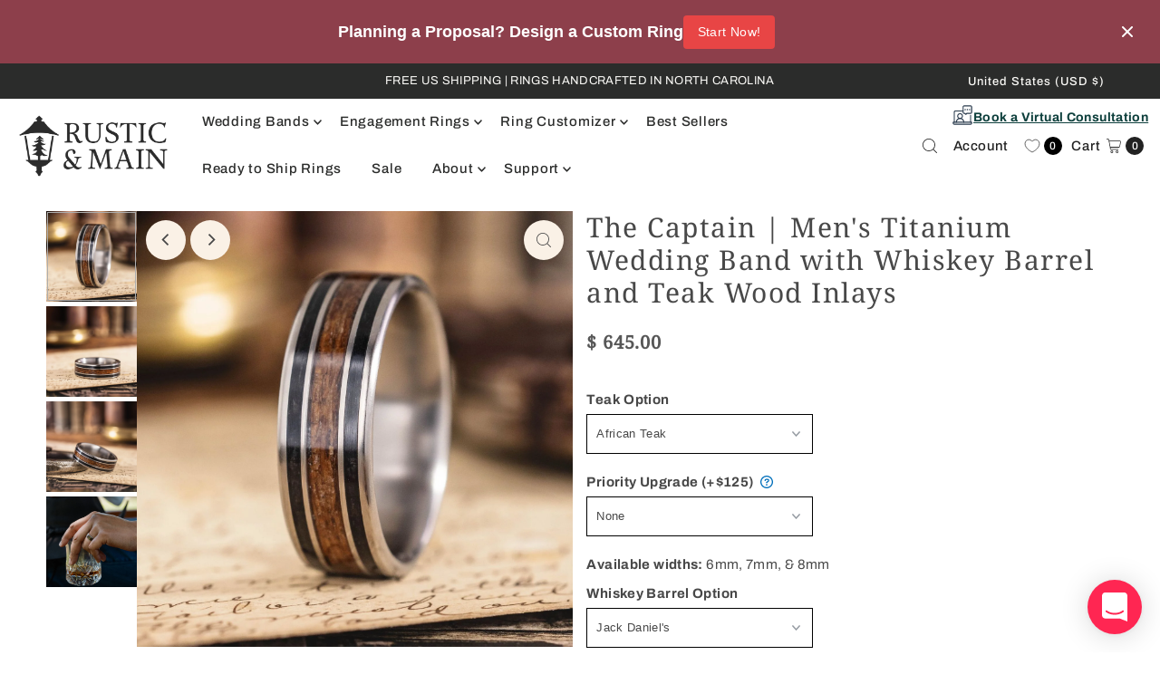

--- FILE ---
content_type: text/html; charset=utf-8
request_url: https://rusticandmain.com/products/the-captain
body_size: 103952
content:
<!DOCTYPE html>
<html class="no-js" lang="en">
<head>
<link rel='preconnect dns-prefetch' href='https://triplewhale-pixel.web.app/' crossorigin />
<link rel='preconnect dns-prefetch' href='https://api.config-security.com/' crossorigin />
<script>
/* >> TriplePixel :: start*/
~function(W,H,A,L,E,_,B,N){function O(U,T,H,R){void 0===R&&(R=!1),H=new XMLHttpRequest,H.open("GET",U,!0),H.send(null),H.onreadystatechange=function(){4===H.readyState&&200===H.status?(R=H.responseText,U.includes(".txt")?eval(R):N[B]=R):(299<H.status||H.status<200)&&T&&!R&&(R=!0,O(U,T-1))}}if(N=window,!N[H+"sn"]){N[H+"sn"]=1;try{A.setItem(H,1+(0|A.getItem(H)||0)),(E=JSON.parse(A.getItem(H+"U")||"[]")).push(location.href),A.setItem(H+"U",JSON.stringify(E))}catch(e){}A.getItem('"!nC`')||(A=N,A[H]||(L=function(){return Date.now().toString(36)+"_"+Math.random().toString(36)},E=A[H]=function(t,e){return W=L(),(E._q=E._q||[]).push([W,t,e]),W},E.ch=W,B="configSecurityConfModel",N[B]=1,O("//conf.config-security.com/model",0),O("//triplewhale-pixel.web.app/triplefw.txt?",5)))}}("","TriplePixel",localStorage);
/* << TriplePixel :: end*/
</script>
	<!-- Added by AVADA SEO Suite -->
	


	<!-- /Added by AVADA SEO Suite -->
  
<!-- starapps_core_start -->
<!-- This code is automatically managed by StarApps Studio -->
<!-- Please contact support@starapps.studio for any help -->
<!-- File location: snippets/starapps-core.liquid -->



    
<!-- starapps_core_end -->
  
  
  <meta charset="utf-8" />
  <meta name="viewport" content="width=device-width,initial-scale=1">

  <!-- Establish early connection to external domains -->
  <link rel="preconnect" href="https://cdn.shopify.com" crossorigin>
  <link rel="preconnect" href="https://fonts.shopify.com" crossorigin>
  <link rel="preconnect" href="https://monorail-edge.shopifysvc.com">
  <link rel="preconnect" href="//ajax.googleapis.com" crossorigin />

  <link rel="preconnect" href="https://fonts.googleapis.com">
  <link rel="preconnect" href="https://fonts.gstatic.com" crossorigin><script src="https://ajax.googleapis.com/ajax/libs/jquery/3.6.0/jquery.min.js"></script>
  <script src="https://ajax.googleapis.com/ajax/libs/jqueryui/1.13.2/jquery-ui.min.js"></script>
  <script src="https://cdnjs.cloudflare.com/ajax/libs/jquery-validate/1.19.5/jquery.validate.min.js" integrity="sha512-rstIgDs0xPgmG6RX1Aba4KV5cWJbAMcvRCVmglpam9SoHZiUCyQVDdH2LPlxoHtrv17XWblE/V/PP+Tr04hbtA==" crossorigin="anonymous" referrerpolicy="no-referrer"></script>
  <script src="https://cdn.jsdelivr.net/npm/@glidejs/glide@3.6.0/dist/glide.min.js"></script>
  <link rel="stylesheet" href="https://cdn.jsdelivr.net/npm/@glidejs/glide@3.6.0/dist/css/glide.core.min.css">


  
  <!-- Preload onDomain stylesheets and script libraries -->
  <link rel="preload" href="//rusticandmain.com/cdn/shop/t/179/assets/stylesheet.css?v=154225590558674451631768312849" as="style">
  <link rel="preload" as="font" href="//rusticandmain.com/cdn/fonts/archivo/archivo_n4.dc8d917cc69af0a65ae04d01fd8eeab28a3573c9.woff2" type="font/woff2" crossorigin>
  <link rel="preload" as="font" href="//rusticandmain.com/cdn/fonts/archivo/archivo_n5.272841b6d6b831864f7fecfa55541752bb399511.woff2" type="font/woff2" crossorigin>
  <link rel="preload" as="font" href="//rusticandmain.com/cdn/fonts/noto_serif/notoserif_n4.157efcc933874b41c43d5a6a81253eedd9845384.woff2" type="font/woff2" crossorigin>
  <link rel="preload" href="//rusticandmain.com/cdn/shop/t/179/assets/eventemitter3.min.js?v=27939738353326123541768312849" as="script">
  <link rel="preload" href="//rusticandmain.com/cdn/shop/t/179/assets/theme.js?v=160341958540372634621768312849" as="script">

  <link
    href="https://fonts.googleapis.com/css2?family=Beth+Ellen&display=swap"
    rel="stylesheet"
  >

  <script src="//rusticandmain.com/cdn/shop/t/179/assets/popper.js?v=65208017738887975571768312849" type="text/javascript"></script>
  <script src="//rusticandmain.com/cdn/shop/t/179/assets/tippy.js?v=181904009406608139751768312849" type="text/javascript"></script>
  

  <link rel="shortcut icon" href="//rusticandmain.com/cdn/shop/files/R_M_Favicon_32x32.png?v=1665420439" type="image/png" />
  <link rel="canonical" href="https://rusticandmain.com/products/the-captain" />

  <title>Captain | Men&#39;s Titanium Wedding Band with Whiskey Barrel &amp; Teak Wood &ndash; Rustic and Main</title>
  <meta name="description" content="Shop our handcrafted Men&#39;s Titanium Wedding Band made with authentic whiskey barrel wood and teak wood inlays. A stunning and refined wedding band for him. Handcrafted in North Carolina. Made to order. Free US Shipping. Shop Now!" />

  
<meta property="og:image" content="http://rusticandmain.com/cdn/shop/files/the-captain-whiskey-teak-wood-titanium-ring-rustiic-and-main.jpg?v=1767648663">
  <meta property="og:image:secure_url" content="https://rusticandmain.com/cdn/shop/files/the-captain-whiskey-teak-wood-titanium-ring-rustiic-and-main.jpg?v=1767648663">
  <meta property="og:image:width" content="1500">
  <meta property="og:image:height" content="1500">

<meta property="og:site_name" content="Rustic and Main">



  <meta name="twitter:card" content="summary">


  <meta name="twitter:site" content="@">


  <meta name="twitter:title" content="The Captain | Men&#39;s Titanium Wedding Band with Whiskey Barrel and Teak Wood Inlays">
  <meta name="twitter:description" content="A sailor and his whiskey! We&#39;ve brought the iconic pair together in this handsome titanium ring. Select from African or historic battleship teak wood as well as your favorite whiskey brand and make th">
  <meta name="twitter:image" content="https://rusticandmain.com/cdn/shop/files/the-captain-whiskey-teak-wood-titanium-ring-rustiic-and-main_large.jpg?v=1767648663">
  <meta name="twitter:image:width" content="480">
  <meta name="twitter:image:height" content="480">


  
 <script type="application/json">
   {
     "@context": "https://schema.org",
     "@type": "Product",
     "id": "the-captain",
     "url": "https:\/\/rusticandmain.com\/products\/the-captain",
     "image": "\/\/rusticandmain.com\/cdn\/shop\/files\/the-captain-whiskey-teak-wood-titanium-ring-rustiic-and-main.jpg?v=1767648663",
     "name": "The Captain | Men\u0026#39;s Titanium Wedding Band with Whiskey Barrel and Teak Wood Inlays",
     "brand": "Rustic and Main",
     "description": "\u003cp\u003eA sailor and his whiskey! We've brought the iconic pair together in this handsome titanium ring. Select from African or historic battleship teak wood as well as your favorite whiskey brand and make this ring truly your own.\u003c\/p\u003e\n\u003cp\u003e\u003cstrong\u003eThe Captain Titanium Ring Features:\u003c\/strong\u003e\u003c\/p\u003e\n\u003cul\u003e\n\u003cli\u003eLightweight, durable, hypoallergenic titanium ring\u003c\/li\u003e\n\u003cli\u003eTeak wood ring inlay (historic battleship teak available)\u003c\/li\u003e\n\u003cli\u003eWeathered whiskey barrel wood (your choice)\u003c\/li\u003e\n\u003cli\u003e\n\u003cstrong\u003eFit:\u003c\/strong\u003e Comfort Fit\u003c\/li\u003e\n\u003cli\u003e\n\u003cstrong\u003eFinish:\u003c\/strong\u003e Polished\u003c\/li\u003e\n\u003cli\u003e*Free ring size-from-home kit available*\u003c\/li\u003e\n\u003cli\u003e\n\u003cstrong\u003eAvailable Widths:\u003c\/strong\u003e 6mm, 7mm, 8mm\u003c\/li\u003e\n\u003cli\u003eHandcrafted to order in North Carolina, USA\u003c\/li\u003e\n\u003cli\u003eLimited Lifetime Warranty\u003c\/li\u003e\n\u003cli\u003e​​All Rustic \u0026amp; Main rings are handmade. Each piece is unique and variations are considered part of the beauty of the design.\u003c\/li\u003e\n\u003c\/ul\u003e\n\u003ch2\u003eTeak Wood Ring Inlay\u003c\/h2\u003e\n\u003cp\u003eWhether you select our African teak wood or teak from a historic battleship such as the USS North Carolina or the USS New Jersey, you're getting a ring that will weather the storm.\u003c\/p\u003e\n\u003cp\u003e\u003cstrong\u003e\u003cem\u003eNote: All teak can vary in color from a brownish-orange to a deep brown. The battleship teak wood tends to be a darker brown than the African teak but each piece is unique.\u003c\/em\u003e\u003c\/strong\u003e\u003c\/p\u003e\n\u003ch2\u003eWeathered Whiskey Barrel Ring Inlays\u003c\/h2\u003e\n\u003cp\u003eCelebrate the spirit of your choice by selecting your favorite whiskey brand. We use authentic whiskey barrels once used by the respective brand in our rings. The white oak is put through a natural process that turns the wood a deep black. It reminds us of the charred inside of a whiskey barrel.\u003c\/p\u003e\n\u003cp\u003e\u003cstrong\u003e\u003cem\u003eNote: All of our weathered whiskey barrel woods have the same deep black color.\u003c\/em\u003e\u003c\/strong\u003e\u003c\/p\u003e\n\u003ch2\u003eTitanium Wedding Band\u003c\/h2\u003e\n\u003cp\u003eTitanium! The awesomest alloy! The incredible metal! We love titanium because it's lightweight, yet an extremely hard and durable metal: considered strong as steel, but almost 50% lighter, making it an excellent choice for everyday wear. It has a warm feel compared to other metals and is both hypoallergenic and corrosion-resistant.\u003cbr\u003e\u003cbr\u003eWe crafted our titanium bands as an ode to the old Airstream trailers and the silver airplanes from the 1930s and 40s. Your ring is guaranteed to have a classy look that spans generations!\u003c\/p\u003e","sku": "CAPTN1","offers": [
        
        {
           "@type": "Offer",
           "price": "645.00",
           "priceCurrency": "USD",
           "availability": "http://schema.org/InStock",
           "priceValidUntil": "2030-01-01",
           "url": "\/products\/the-captain"
         },
       
        {
           "@type": "Offer",
           "price": "770.00",
           "priceCurrency": "USD",
           "availability": "http://schema.org/InStock",
           "priceValidUntil": "2030-01-01",
           "url": "\/products\/the-captain"
         },
       
        {
           "@type": "Offer",
           "price": "695.00",
           "priceCurrency": "USD",
           "availability": "http://schema.org/InStock",
           "priceValidUntil": "2030-01-01",
           "url": "\/products\/the-captain"
         },
       
        {
           "@type": "Offer",
           "price": "820.00",
           "priceCurrency": "USD",
           "availability": "http://schema.org/InStock",
           "priceValidUntil": "2030-01-01",
           "url": "\/products\/the-captain"
         },
       
        {
           "@type": "Offer",
           "price": "695.00",
           "priceCurrency": "USD",
           "availability": "http://schema.org/InStock",
           "priceValidUntil": "2030-01-01",
           "url": "\/products\/the-captain"
         },
       
        {
           "@type": "Offer",
           "price": "820.00",
           "priceCurrency": "USD",
           "availability": "http://schema.org/InStock",
           "priceValidUntil": "2030-01-01",
           "url": "\/products\/the-captain"
         }
       
     ]}
 </script>


  <style data-shopify>
:root {
    --main-family: Archivo;
    --main-weight: 400;
    --main-style: normal;
    --main-spacing: 0.025em;
    --nav-family: Archivo;
    --nav-weight: 500;
    --nav-style: normal;
    --nav-spacing: 0.050em;
    --heading-family: "Noto Serif";
    --heading-weight: 400;
    --heading-style: 400;
    --heading-spacing: 0.050em;
    --button-spacing: 0.075em;

    --font-size: 15px;
    --h1-size: 30px;
    --h2-size: 26px;
    --h3-size: 26px;
    --nav-size: 15px;
    --supersize-h3: calc(26px * 2);
    --font-size-large: calc(15px + 2);

    --section-title-border: none;
    --heading-border-weight: 2px;

    --announcement-bar-background: #2b2c2b;
    --announcement-bar-text-color: #fbfaf7;
    --top-bar-links-active: #5c5c5c;
    --top-bar-links-bg-active: #202020;
    --header-wrapper-background: #ffffff;
    --logo-color: #222222;
    --header-text-color: #222222;
    --navigation: #ffffff;
    --nav-color: #2b2c2b;
    --background: #ffffff;
    --text-color: #484848;
    --link-color: #2b2c2b;
    --header-link-color: #2b2c2b;
    --blog-link-color: #12919d;
    --price-color: #202020;
    --dotted-color: #efe5da;
    --sale-color: #960000;
    --button-color: #eabd5e;
    --button-text: #2b2c2b;
    --button-hover: #f0cf8b;
    --secondary-button-color: #eabd5e;
    --secondary-button-text: #2b2c2b;
    --secondary-button-hover: #f0cf8b;
    --directional-background: #faf1e6;
    --directional-color: #484848;
    --directional-hover-background: #ffffff;
    --swatch-width: 40px;
    --swatch-height: 34px;
    --swatch-tooltip-left: -28px;
    --footer-background: #50624f;
    --footer-text-color: #f5f3f0;
    --footer-border-color: 245, 243, 240;
    --cs1-color: #000;
    --cs1-background: #ffffff;
    --cs2-color: #2b2c2b;
    --cs2-background: #eeeeee;
    --cs3-color: #484848;
    --cs3-background: #efe5da;
    --keyboard-focus: #ededed;
    --focus-border-style: dotted;
    --focus-border-weight: 1px;
    --section-padding: 50px;
    --grid-text-alignment: left;
    --posted-color: #7b7b7b;
    --article-title-color: #6f6f6f;
    --article-caption-color: ;
    --close-color: #b8aa94;
    --text-color-darken-30: #000000;
    --thumbnail-outline-color: #aeaeae;
    --select-arrow-bg: url(//rusticandmain.com/cdn/shop/t/179/assets/select-arrow.png?v=112595941721225094991768312849);
    --free-shipping-bg: #c2ad7b;
    --free-shipping-text: #fff;
    --color-filter-size: 26px;

    --error-msg-dark: #e81000;
    --error-msg-light: #ffeae8;
    --success-msg-dark: #007f5f;
    --success-msg-light: #e5fff8;

    --color-body-text: var(--text-color);
    --color-body: var(--background);
    --color-bg: var(--background);

    --star-active: rgb(72, 72, 72);
    --star-inactive: rgb(200, 200, 200);

    --section-background: transparent;
    --section-overlay-color: 0, 0, 0;
    --section-overlay-opacity: 0;
    --section-button-size: 15px;
    --banner-title: #ffffff;

    --pulse-color: rgba(255, 177, 66, 1);

    --best-seller-background: #eabd5e;
    --best-seller-text: #313131;
    --new-label-background: #000000;
    --new-label-text: #ffffff;
    
    
  }
  @media (max-width: 740px) {
    :root {
      --font-size: calc(15px - (15px * 0.15));
      --nav-size: calc(15px - (15px * 0.15));
      --h1-size: calc(30px - (30px * 0.15));
      --h2-size: calc(26px - (26px * 0.15));
      --h3-size: calc(26px - (26px * 0.15));
      --supersize-h3: calc(26px * 1.5);
    }
  }
</style>


  <link rel="stylesheet" href="//rusticandmain.com/cdn/shop/t/179/assets/stylesheet.css?v=154225590558674451631768312849" type="text/css">
  

  <style>
    @font-face {
  font-family: Archivo;
  font-weight: 400;
  font-style: normal;
  font-display: swap;
  src: url("//rusticandmain.com/cdn/fonts/archivo/archivo_n4.dc8d917cc69af0a65ae04d01fd8eeab28a3573c9.woff2") format("woff2"),
       url("//rusticandmain.com/cdn/fonts/archivo/archivo_n4.bd6b9c34fdb81d7646836be8065ce3c80a2cc984.woff") format("woff");
}

    @font-face {
  font-family: Archivo;
  font-weight: 500;
  font-style: normal;
  font-display: swap;
  src: url("//rusticandmain.com/cdn/fonts/archivo/archivo_n5.272841b6d6b831864f7fecfa55541752bb399511.woff2") format("woff2"),
       url("//rusticandmain.com/cdn/fonts/archivo/archivo_n5.27fb58a71a175084eb68e15500549a69fe15738e.woff") format("woff");
}

    @font-face {
  font-family: "Noto Serif";
  font-weight: 400;
  font-style: normal;
  font-display: swap;
  src: url("//rusticandmain.com/cdn/fonts/noto_serif/notoserif_n4.157efcc933874b41c43d5a6a81253eedd9845384.woff2") format("woff2"),
       url("//rusticandmain.com/cdn/fonts/noto_serif/notoserif_n4.e95a8b0e448c8154cafc9526753c78ba0f8e894e.woff") format("woff");
}

    @font-face {
  font-family: Archivo;
  font-weight: 700;
  font-style: normal;
  font-display: swap;
  src: url("//rusticandmain.com/cdn/fonts/archivo/archivo_n7.651b020b3543640c100112be6f1c1b8e816c7f13.woff2") format("woff2"),
       url("//rusticandmain.com/cdn/fonts/archivo/archivo_n7.7e9106d320e6594976a7dcb57957f3e712e83c96.woff") format("woff");
}

    @font-face {
  font-family: Archivo;
  font-weight: 400;
  font-style: italic;
  font-display: swap;
  src: url("//rusticandmain.com/cdn/fonts/archivo/archivo_i4.37d8c4e02dc4f8e8b559f47082eb24a5c48c2908.woff2") format("woff2"),
       url("//rusticandmain.com/cdn/fonts/archivo/archivo_i4.839d35d75c605237591e73815270f86ab696602c.woff") format("woff");
}

    @font-face {
  font-family: Archivo;
  font-weight: 700;
  font-style: italic;
  font-display: swap;
  src: url("//rusticandmain.com/cdn/fonts/archivo/archivo_i7.3dc798c6f261b8341dd97dd5c78d97d457c63517.woff2") format("woff2"),
       url("//rusticandmain.com/cdn/fonts/archivo/archivo_i7.3b65e9d326e7379bd5f15bcb927c5d533d950ff6.woff") format("woff");
}

  </style>
 
  <script>
      window._usf_money_format = "$ {{amount}}"
  </script>

  <script>window.performance && window.performance.mark && window.performance.mark('shopify.content_for_header.start');</script><meta id="shopify-digital-wallet" name="shopify-digital-wallet" content="/10790384/digital_wallets/dialog">
<meta name="shopify-checkout-api-token" content="ae4dab151159f748c403eac687afd8d9">
<meta id="in-context-paypal-metadata" data-shop-id="10790384" data-venmo-supported="true" data-environment="production" data-locale="en_US" data-paypal-v4="true" data-currency="USD">
<link rel="alternate" type="application/json+oembed" href="https://rusticandmain.com/products/the-captain.oembed">
<script async="async" src="/checkouts/internal/preloads.js?locale=en-US"></script>
<link rel="preconnect" href="https://shop.app" crossorigin="anonymous">
<script async="async" src="https://shop.app/checkouts/internal/preloads.js?locale=en-US&shop_id=10790384" crossorigin="anonymous"></script>
<script id="apple-pay-shop-capabilities" type="application/json">{"shopId":10790384,"countryCode":"US","currencyCode":"USD","merchantCapabilities":["supports3DS"],"merchantId":"gid:\/\/shopify\/Shop\/10790384","merchantName":"Rustic and Main","requiredBillingContactFields":["postalAddress","email","phone"],"requiredShippingContactFields":["postalAddress","email","phone"],"shippingType":"shipping","supportedNetworks":["visa","masterCard","amex","discover","elo","jcb"],"total":{"type":"pending","label":"Rustic and Main","amount":"1.00"},"shopifyPaymentsEnabled":true,"supportsSubscriptions":true}</script>
<script id="shopify-features" type="application/json">{"accessToken":"ae4dab151159f748c403eac687afd8d9","betas":["rich-media-storefront-analytics"],"domain":"rusticandmain.com","predictiveSearch":true,"shopId":10790384,"locale":"en"}</script>
<script>var Shopify = Shopify || {};
Shopify.shop = "rustic-and-main.myshopify.com";
Shopify.locale = "en";
Shopify.currency = {"active":"USD","rate":"1.0"};
Shopify.country = "US";
Shopify.theme = {"name":"Virtual Consults Link Final","id":139980013652,"schema_name":"Vantage","schema_version":"9.1.1","theme_store_id":null,"role":"main"};
Shopify.theme.handle = "null";
Shopify.theme.style = {"id":null,"handle":null};
Shopify.cdnHost = "rusticandmain.com/cdn";
Shopify.routes = Shopify.routes || {};
Shopify.routes.root = "/";</script>
<script type="module">!function(o){(o.Shopify=o.Shopify||{}).modules=!0}(window);</script>
<script>!function(o){function n(){var o=[];function n(){o.push(Array.prototype.slice.apply(arguments))}return n.q=o,n}var t=o.Shopify=o.Shopify||{};t.loadFeatures=n(),t.autoloadFeatures=n()}(window);</script>
<script>
  window.ShopifyPay = window.ShopifyPay || {};
  window.ShopifyPay.apiHost = "shop.app\/pay";
  window.ShopifyPay.redirectState = null;
</script>
<script id="shop-js-analytics" type="application/json">{"pageType":"product"}</script>
<script defer="defer" async type="module" src="//rusticandmain.com/cdn/shopifycloud/shop-js/modules/v2/client.init-shop-cart-sync_BT-GjEfc.en.esm.js"></script>
<script defer="defer" async type="module" src="//rusticandmain.com/cdn/shopifycloud/shop-js/modules/v2/chunk.common_D58fp_Oc.esm.js"></script>
<script defer="defer" async type="module" src="//rusticandmain.com/cdn/shopifycloud/shop-js/modules/v2/chunk.modal_xMitdFEc.esm.js"></script>
<script type="module">
  await import("//rusticandmain.com/cdn/shopifycloud/shop-js/modules/v2/client.init-shop-cart-sync_BT-GjEfc.en.esm.js");
await import("//rusticandmain.com/cdn/shopifycloud/shop-js/modules/v2/chunk.common_D58fp_Oc.esm.js");
await import("//rusticandmain.com/cdn/shopifycloud/shop-js/modules/v2/chunk.modal_xMitdFEc.esm.js");

  window.Shopify.SignInWithShop?.initShopCartSync?.({"fedCMEnabled":true,"windoidEnabled":true});

</script>
<script defer="defer" async type="module" src="//rusticandmain.com/cdn/shopifycloud/shop-js/modules/v2/client.payment-terms_Ci9AEqFq.en.esm.js"></script>
<script defer="defer" async type="module" src="//rusticandmain.com/cdn/shopifycloud/shop-js/modules/v2/chunk.common_D58fp_Oc.esm.js"></script>
<script defer="defer" async type="module" src="//rusticandmain.com/cdn/shopifycloud/shop-js/modules/v2/chunk.modal_xMitdFEc.esm.js"></script>
<script type="module">
  await import("//rusticandmain.com/cdn/shopifycloud/shop-js/modules/v2/client.payment-terms_Ci9AEqFq.en.esm.js");
await import("//rusticandmain.com/cdn/shopifycloud/shop-js/modules/v2/chunk.common_D58fp_Oc.esm.js");
await import("//rusticandmain.com/cdn/shopifycloud/shop-js/modules/v2/chunk.modal_xMitdFEc.esm.js");

  
</script>
<script>
  window.Shopify = window.Shopify || {};
  if (!window.Shopify.featureAssets) window.Shopify.featureAssets = {};
  window.Shopify.featureAssets['shop-js'] = {"shop-cart-sync":["modules/v2/client.shop-cart-sync_DZOKe7Ll.en.esm.js","modules/v2/chunk.common_D58fp_Oc.esm.js","modules/v2/chunk.modal_xMitdFEc.esm.js"],"init-fed-cm":["modules/v2/client.init-fed-cm_B6oLuCjv.en.esm.js","modules/v2/chunk.common_D58fp_Oc.esm.js","modules/v2/chunk.modal_xMitdFEc.esm.js"],"shop-cash-offers":["modules/v2/client.shop-cash-offers_D2sdYoxE.en.esm.js","modules/v2/chunk.common_D58fp_Oc.esm.js","modules/v2/chunk.modal_xMitdFEc.esm.js"],"shop-login-button":["modules/v2/client.shop-login-button_QeVjl5Y3.en.esm.js","modules/v2/chunk.common_D58fp_Oc.esm.js","modules/v2/chunk.modal_xMitdFEc.esm.js"],"pay-button":["modules/v2/client.pay-button_DXTOsIq6.en.esm.js","modules/v2/chunk.common_D58fp_Oc.esm.js","modules/v2/chunk.modal_xMitdFEc.esm.js"],"shop-button":["modules/v2/client.shop-button_DQZHx9pm.en.esm.js","modules/v2/chunk.common_D58fp_Oc.esm.js","modules/v2/chunk.modal_xMitdFEc.esm.js"],"avatar":["modules/v2/client.avatar_BTnouDA3.en.esm.js"],"init-windoid":["modules/v2/client.init-windoid_CR1B-cfM.en.esm.js","modules/v2/chunk.common_D58fp_Oc.esm.js","modules/v2/chunk.modal_xMitdFEc.esm.js"],"init-shop-for-new-customer-accounts":["modules/v2/client.init-shop-for-new-customer-accounts_C_vY_xzh.en.esm.js","modules/v2/client.shop-login-button_QeVjl5Y3.en.esm.js","modules/v2/chunk.common_D58fp_Oc.esm.js","modules/v2/chunk.modal_xMitdFEc.esm.js"],"init-shop-email-lookup-coordinator":["modules/v2/client.init-shop-email-lookup-coordinator_BI7n9ZSv.en.esm.js","modules/v2/chunk.common_D58fp_Oc.esm.js","modules/v2/chunk.modal_xMitdFEc.esm.js"],"init-shop-cart-sync":["modules/v2/client.init-shop-cart-sync_BT-GjEfc.en.esm.js","modules/v2/chunk.common_D58fp_Oc.esm.js","modules/v2/chunk.modal_xMitdFEc.esm.js"],"shop-toast-manager":["modules/v2/client.shop-toast-manager_DiYdP3xc.en.esm.js","modules/v2/chunk.common_D58fp_Oc.esm.js","modules/v2/chunk.modal_xMitdFEc.esm.js"],"init-customer-accounts":["modules/v2/client.init-customer-accounts_D9ZNqS-Q.en.esm.js","modules/v2/client.shop-login-button_QeVjl5Y3.en.esm.js","modules/v2/chunk.common_D58fp_Oc.esm.js","modules/v2/chunk.modal_xMitdFEc.esm.js"],"init-customer-accounts-sign-up":["modules/v2/client.init-customer-accounts-sign-up_iGw4briv.en.esm.js","modules/v2/client.shop-login-button_QeVjl5Y3.en.esm.js","modules/v2/chunk.common_D58fp_Oc.esm.js","modules/v2/chunk.modal_xMitdFEc.esm.js"],"shop-follow-button":["modules/v2/client.shop-follow-button_CqMgW2wH.en.esm.js","modules/v2/chunk.common_D58fp_Oc.esm.js","modules/v2/chunk.modal_xMitdFEc.esm.js"],"checkout-modal":["modules/v2/client.checkout-modal_xHeaAweL.en.esm.js","modules/v2/chunk.common_D58fp_Oc.esm.js","modules/v2/chunk.modal_xMitdFEc.esm.js"],"shop-login":["modules/v2/client.shop-login_D91U-Q7h.en.esm.js","modules/v2/chunk.common_D58fp_Oc.esm.js","modules/v2/chunk.modal_xMitdFEc.esm.js"],"lead-capture":["modules/v2/client.lead-capture_BJmE1dJe.en.esm.js","modules/v2/chunk.common_D58fp_Oc.esm.js","modules/v2/chunk.modal_xMitdFEc.esm.js"],"payment-terms":["modules/v2/client.payment-terms_Ci9AEqFq.en.esm.js","modules/v2/chunk.common_D58fp_Oc.esm.js","modules/v2/chunk.modal_xMitdFEc.esm.js"]};
</script>
<script>(function() {
  var isLoaded = false;
  function asyncLoad() {
    if (isLoaded) return;
    isLoaded = true;
    var urls = ["https:\/\/productoptions.w3apps.co\/js\/options.js?shop=rustic-and-main.myshopify.com","https:\/\/cdn.verifypass.com\/seller\/launcher.js?shop=rustic-and-main.myshopify.com","\/\/cdn.shopify.com\/s\/files\/1\/0257\/0108\/9360\/t\/85\/assets\/usf-license.js?shop=rustic-and-main.myshopify.com","https:\/\/schemaplusfiles.s3.amazonaws.com\/loader.min.js?shop=rustic-and-main.myshopify.com","https:\/\/seo.apps.avada.io\/scripttag\/avada-seo-installed.js?shop=rustic-and-main.myshopify.com","https:\/\/cdn.logbase.io\/lb-upsell-wrapper.js?shop=rustic-and-main.myshopify.com","https:\/\/shopify-extension.getredo.com\/main.js?widget_id=daqyqrva81qpexa\u0026shop=rustic-and-main.myshopify.com","https:\/\/cdn.hextom.com\/js\/quickannouncementbar.js?shop=rustic-and-main.myshopify.com","\/\/cdn.shopify.com\/proxy\/c4c598d195709b2aa026cb46393d6671f69edde4a786cb65dfbf147fb09e756b\/d1639lhkj5l89m.cloudfront.net\/js\/storefront\/uppromote.js?shop=rustic-and-main.myshopify.com\u0026sp-cache-control=cHVibGljLCBtYXgtYWdlPTkwMA","https:\/\/pc-quiz.s3.us-east-2.amazonaws.com\/current\/quiz-loader.min.js?shop=rustic-and-main.myshopify.com"];
    for (var i = 0; i < urls.length; i++) {
      var s = document.createElement('script');
      s.type = 'text/javascript';
      s.async = true;
      s.src = urls[i];
      var x = document.getElementsByTagName('script')[0];
      x.parentNode.insertBefore(s, x);
    }
  };
  if(window.attachEvent) {
    window.attachEvent('onload', asyncLoad);
  } else {
    window.addEventListener('load', asyncLoad, false);
  }
})();</script>
<script id="__st">var __st={"a":10790384,"offset":-18000,"reqid":"0d18c80c-1268-4029-979f-4f55c9437da5-1769446541","pageurl":"rusticandmain.com\/products\/the-captain","u":"fe68ca59b91b","p":"product","rtyp":"product","rid":6619484356692};</script>
<script>window.ShopifyPaypalV4VisibilityTracking = true;</script>
<script id="captcha-bootstrap">!function(){'use strict';const t='contact',e='account',n='new_comment',o=[[t,t],['blogs',n],['comments',n],[t,'customer']],c=[[e,'customer_login'],[e,'guest_login'],[e,'recover_customer_password'],[e,'create_customer']],r=t=>t.map((([t,e])=>`form[action*='/${t}']:not([data-nocaptcha='true']) input[name='form_type'][value='${e}']`)).join(','),a=t=>()=>t?[...document.querySelectorAll(t)].map((t=>t.form)):[];function s(){const t=[...o],e=r(t);return a(e)}const i='password',u='form_key',d=['recaptcha-v3-token','g-recaptcha-response','h-captcha-response',i],f=()=>{try{return window.sessionStorage}catch{return}},m='__shopify_v',_=t=>t.elements[u];function p(t,e,n=!1){try{const o=window.sessionStorage,c=JSON.parse(o.getItem(e)),{data:r}=function(t){const{data:e,action:n}=t;return t[m]||n?{data:e,action:n}:{data:t,action:n}}(c);for(const[e,n]of Object.entries(r))t.elements[e]&&(t.elements[e].value=n);n&&o.removeItem(e)}catch(o){console.error('form repopulation failed',{error:o})}}const l='form_type',E='cptcha';function T(t){t.dataset[E]=!0}const w=window,h=w.document,L='Shopify',v='ce_forms',y='captcha';let A=!1;((t,e)=>{const n=(g='f06e6c50-85a8-45c8-87d0-21a2b65856fe',I='https://cdn.shopify.com/shopifycloud/storefront-forms-hcaptcha/ce_storefront_forms_captcha_hcaptcha.v1.5.2.iife.js',D={infoText:'Protected by hCaptcha',privacyText:'Privacy',termsText:'Terms'},(t,e,n)=>{const o=w[L][v],c=o.bindForm;if(c)return c(t,g,e,D).then(n);var r;o.q.push([[t,g,e,D],n]),r=I,A||(h.body.append(Object.assign(h.createElement('script'),{id:'captcha-provider',async:!0,src:r})),A=!0)});var g,I,D;w[L]=w[L]||{},w[L][v]=w[L][v]||{},w[L][v].q=[],w[L][y]=w[L][y]||{},w[L][y].protect=function(t,e){n(t,void 0,e),T(t)},Object.freeze(w[L][y]),function(t,e,n,w,h,L){const[v,y,A,g]=function(t,e,n){const i=e?o:[],u=t?c:[],d=[...i,...u],f=r(d),m=r(i),_=r(d.filter((([t,e])=>n.includes(e))));return[a(f),a(m),a(_),s()]}(w,h,L),I=t=>{const e=t.target;return e instanceof HTMLFormElement?e:e&&e.form},D=t=>v().includes(t);t.addEventListener('submit',(t=>{const e=I(t);if(!e)return;const n=D(e)&&!e.dataset.hcaptchaBound&&!e.dataset.recaptchaBound,o=_(e),c=g().includes(e)&&(!o||!o.value);(n||c)&&t.preventDefault(),c&&!n&&(function(t){try{if(!f())return;!function(t){const e=f();if(!e)return;const n=_(t);if(!n)return;const o=n.value;o&&e.removeItem(o)}(t);const e=Array.from(Array(32),(()=>Math.random().toString(36)[2])).join('');!function(t,e){_(t)||t.append(Object.assign(document.createElement('input'),{type:'hidden',name:u})),t.elements[u].value=e}(t,e),function(t,e){const n=f();if(!n)return;const o=[...t.querySelectorAll(`input[type='${i}']`)].map((({name:t})=>t)),c=[...d,...o],r={};for(const[a,s]of new FormData(t).entries())c.includes(a)||(r[a]=s);n.setItem(e,JSON.stringify({[m]:1,action:t.action,data:r}))}(t,e)}catch(e){console.error('failed to persist form',e)}}(e),e.submit())}));const S=(t,e)=>{t&&!t.dataset[E]&&(n(t,e.some((e=>e===t))),T(t))};for(const o of['focusin','change'])t.addEventListener(o,(t=>{const e=I(t);D(e)&&S(e,y())}));const B=e.get('form_key'),M=e.get(l),P=B&&M;t.addEventListener('DOMContentLoaded',(()=>{const t=y();if(P)for(const e of t)e.elements[l].value===M&&p(e,B);[...new Set([...A(),...v().filter((t=>'true'===t.dataset.shopifyCaptcha))])].forEach((e=>S(e,t)))}))}(h,new URLSearchParams(w.location.search),n,t,e,['guest_login'])})(!0,!0)}();</script>
<script integrity="sha256-4kQ18oKyAcykRKYeNunJcIwy7WH5gtpwJnB7kiuLZ1E=" data-source-attribution="shopify.loadfeatures" defer="defer" src="//rusticandmain.com/cdn/shopifycloud/storefront/assets/storefront/load_feature-a0a9edcb.js" crossorigin="anonymous"></script>
<script crossorigin="anonymous" defer="defer" src="//rusticandmain.com/cdn/shopifycloud/storefront/assets/shopify_pay/storefront-65b4c6d7.js?v=20250812"></script>
<script data-source-attribution="shopify.dynamic_checkout.dynamic.init">var Shopify=Shopify||{};Shopify.PaymentButton=Shopify.PaymentButton||{isStorefrontPortableWallets:!0,init:function(){window.Shopify.PaymentButton.init=function(){};var t=document.createElement("script");t.src="https://rusticandmain.com/cdn/shopifycloud/portable-wallets/latest/portable-wallets.en.js",t.type="module",document.head.appendChild(t)}};
</script>
<script data-source-attribution="shopify.dynamic_checkout.buyer_consent">
  function portableWalletsHideBuyerConsent(e){var t=document.getElementById("shopify-buyer-consent"),n=document.getElementById("shopify-subscription-policy-button");t&&n&&(t.classList.add("hidden"),t.setAttribute("aria-hidden","true"),n.removeEventListener("click",e))}function portableWalletsShowBuyerConsent(e){var t=document.getElementById("shopify-buyer-consent"),n=document.getElementById("shopify-subscription-policy-button");t&&n&&(t.classList.remove("hidden"),t.removeAttribute("aria-hidden"),n.addEventListener("click",e))}window.Shopify?.PaymentButton&&(window.Shopify.PaymentButton.hideBuyerConsent=portableWalletsHideBuyerConsent,window.Shopify.PaymentButton.showBuyerConsent=portableWalletsShowBuyerConsent);
</script>
<script data-source-attribution="shopify.dynamic_checkout.cart.bootstrap">document.addEventListener("DOMContentLoaded",(function(){function t(){return document.querySelector("shopify-accelerated-checkout-cart, shopify-accelerated-checkout")}if(t())Shopify.PaymentButton.init();else{new MutationObserver((function(e,n){t()&&(Shopify.PaymentButton.init(),n.disconnect())})).observe(document.body,{childList:!0,subtree:!0})}}));
</script>
<link id="shopify-accelerated-checkout-styles" rel="stylesheet" media="screen" href="https://rusticandmain.com/cdn/shopifycloud/portable-wallets/latest/accelerated-checkout-backwards-compat.css" crossorigin="anonymous">
<style id="shopify-accelerated-checkout-cart">
        #shopify-buyer-consent {
  margin-top: 1em;
  display: inline-block;
  width: 100%;
}

#shopify-buyer-consent.hidden {
  display: none;
}

#shopify-subscription-policy-button {
  background: none;
  border: none;
  padding: 0;
  text-decoration: underline;
  font-size: inherit;
  cursor: pointer;
}

#shopify-subscription-policy-button::before {
  box-shadow: none;
}

      </style>

<script>window.performance && window.performance.mark && window.performance.mark('shopify.content_for_header.end');</script>
  
  <script>window._usfTheme={
    id:121906495572,
    name:"Vantage",
    version:"9.1.1",
    vendor:"Underground",
    applied:1,
    assetUrl:"//rusticandmain.com/cdn/shop/t/179/assets/usf-boot.js?v=141460370541475375571769280222"
};
window._usfCustomerTags = null;
window._usfCollectionId = null;
window._usfCollectionDefaultSort = null;
window._usfLocale = "en";
window._usfRootUrl = "\/";
window.usf = {
  settings: {"online":1,"version":"1.0.2.4112","shop":"rustic-and-main.myshopify.com","siteId":"09968890-20c3-4568-8fca-29e552b2d147","resUrl":"//cdn.shopify.com/s/files/1/0257/0108/9360/t/85/assets/","analyticsApiUrl":"https://svc-4-analytics-usf.hotyon.com/set","searchSvcUrl":"https://svc-4-usf.hotyon.com/","enabledPlugins":["review-yotpo"],"showGotoTop":1,"mobileBreakpoint":767,"decimals":2,"useTrailingZeros":1,"decimalDisplay":".","thousandSeparator":",","currency":"USD","priceLongFormat":"$ {0} USD","priceFormat":"$ {0}","plugins":{},"revision":86784784,"filters":{"filtersHorzStyle":"default","filtersHorzPosition":"left","filtersMobileStyle":"default"},"instantSearch":{"online":1,"searchBoxSelector":"input[name=q],.search__input.search-field","numOfSuggestions":6,"numOfProductMatches":6,"numOfCollections":4,"numOfPages":4,"layout":"two-columns","productDisplayType":"list","productColumnPosition":"left","productsPerRow":2,"showPopularProducts":1,"numOfPopularProducts":6,"numOfRecentSearches":5},"search":{"online":1,"sortFields":["bestselling","r","price","-price","title","-title","-date","date","-discount"],"searchResultsUrl":"/pages/search-results","more":"infinite","itemsPerPage":28,"imageSizeType":"fixed","imageSize":"600,350","showSearchInputOnSearchPage":1,"showAltImage":1,"showSale":1,"showSoldOut":1,"canChangeUrl":1},"collections":{"online":1,"collectionsPageUrl":"/pages/collections"},"filterNavigation":{"showFilterArea":1,"showSingle":1,"showProductCount":1},"translation_en":{"search":"Search","latestSearches":"Latest searches","popularSearches":"Popular searches","viewAllResultsFor":"view all results for <span class=\"usf-highlight\">{0}</span>","viewAllResults":"view all results","noMatchesFoundFor":"No matches found for \"<b>{0}</b>\". Please try again with a different term.","productSearchResultWithTermSummary":"<b>{0}</b> results for '<b>{1}</b>'","productSearchResultSummary":"<b>{0}</b> products","productSearchNoResults":"<h2>No matching for '<b>{0}</b>'.</h2><p>But don't give up  check the filters, spelling or try less specific search terms.</p>","productSearchNoResultsEmptyTerm":"<h2>No results found.</h2><p>But don't give up  check the filters or try less specific terms.</p>","clearAll":"Clear all","clear":"Clear","clearAllFilters":"Clear all filters","clearFiltersBy":"Clear filters by {0}","filterBy":"Filter by {0}","sort":"Sort","sortBy_r":"Relevance","sortBy_title":"Title: A-Z","sortBy_-title":"Title: Z-A","sortBy_date":"Date: Old to New","sortBy_-date":"Date: New to Old","sortBy_price":"Price: Low to High","sortBy_-price":"Price: High to Low","sortBy_percentSale":"Percent sales: Low to High","sortBy_-percentSale":"Percent sales: High to Low","sortBy_-discount":"Discount: High to Low","sortBy_bestselling":"Best selling","sortBy_-available":"Inventory: High to Low","sortBy_producttype":"Product Type: A-Z","sortBy_-producttype":"Product Type: Z-A","sortBy_random":"Random","filters":"Filters","filterOptions":"Filter options","clearFilterOptions":"Clear all filter options","youHaveViewed":"You've viewed {0} of {1} products","loadMore":"Load more","loadPrev":"Load previous","productMatches":"Product matches","trending":"Trending","didYouMean":"Sorry, nothing found for '<b>{0}</b>'.<br>Did you mean '<b>{1}</b>'?","searchSuggestions":"Search suggestions","popularSearch":"Popular search","quantity":"Quantity","selectedVariantNotAvailable":"The selected variant is not available.","addToCart":"Add to cart","seeFullDetails":"See full details","chooseOptions":"Choose options","quickView":"Quick view","sale":"Sale","save":"Save","soldOut":"Sold out","viewItems":"View items","more":"More","all":"All","prevPage":"Previous page","gotoPage":"Go to page {0}","nextPage":"Next page","from":"From","collections":"Collections","pages":"Pages","sortBy_option:Add Engraving? (+$15)":"Add Engraving? (+$15): A-Z","sortBy_-option:Add Engraving? (+$15)":"Add Engraving? (+$15): Z-A","sortBy_option:Add Engraving? (+$35)":"Add Engraving? (+$35): A-Z","sortBy_-option:Add Engraving? (+$35)":"Add Engraving? (+$35): Z-A","sortBy_option:Bandana Print":"Bandana Print: A-Z","sortBy_-option:Bandana Print":"Bandana Print: Z-A","sortBy_option:Bowtie Bracket Color":"Bowtie Bracket Color: A-Z","sortBy_-option:Bowtie Bracket Color":"Bowtie Bracket Color: Z-A","sortBy_option:Coffee Option":"Coffee Option: A-Z","sortBy_-option:Coffee Option":"Coffee Option: Z-A","sortBy_option:Cost":"Cost: A-Z","sortBy_-option:Cost":"Cost: Z-A","sortBy_option:Custom Guitar String (+$75)":"Custom Guitar String (+$75): A-Z","sortBy_-option:Custom Guitar String (+$75)":"Custom Guitar String (+$75): Z-A","sortBy_option:Custom Uniform Option":"Custom Uniform Option: A-Z","sortBy_-option:Custom Uniform Option":"Custom Uniform Option: Z-A","sortBy_option:Exchange Type":"Exchange Type: A-Z","sortBy_-option:Exchange Type":"Exchange Type: Z-A","sortBy_option:Gold Option":"Gold Option: A-Z","sortBy_-option:Gold Option":"Gold Option: Z-A","sortBy_option:Gold Type":"Gold Type: A-Z","sortBy_-option:Gold Type":"Gold Type: Z-A","sortBy_option:Inlay Option":"Inlay Option: A-Z","sortBy_-option:Inlay Option":"Inlay Option: Z-A","sortBy_option:Is Shippable?":"Is Shippable?: A-Z","sortBy_-option:Is Shippable?":"Is Shippable?: Z-A","sortBy_option:Leather Color":"Leather Color: A-Z","sortBy_-option:Leather Color":"Leather Color: Z-A","sortBy_option:Lining Option":"Lining Option: A-Z","sortBy_-option:Lining Option":"Lining Option: Z-A","sortBy_option:Metal Base Option":"Metal Base Option: A-Z","sortBy_-option:Metal Base Option":"Metal Base Option: Z-A","sortBy_option:Metal Inlays Option":"Metal Inlays Option: A-Z","sortBy_-option:Metal Inlays Opion":"Metal Inlays Option: Z-A","sortBy_option:Offset Metal Option":"Offset Metal Option: A-Z","sortBy_-option:Offset Metal Option":"Offset Metal Option: Z-A","sortBy_option:Primary Wood Option":"Primary Wood Option: A-Z","sortBy_-option:Primary Wood Option":"Primary Wood Option: Z-A","sortBy_option:Priority Upgrade (+$125)":"Priority Upgrade (+$125): A-Z","sortBy_-option:Priority Upgrade (+$125)":"Priority Upgrade (+$125): Z-A","sortBy_option:Repair Type":"Repair Type: A-Z","sortBy_-option:Repair Type":"Repair Type: Z-A","sortBy_option:Ring Type":"Ring Type: A-Z","sortBy_-option:Ring Type":"Ring Type: Z-A","sortBy_option:Shipping Option":"Shipping Option: A-Z","sortBy_-option:Shipping Option":"Shipping Option: Z-A","sortBy_option:Tartan Pattern":"Tartan Pattern: A-Z","sortBy_-option:Tartan Pattern":"Tartan Pattern: Z-A","sortBy_option:Teak Option":"Teak Option: A-Z","sortBy_-option:Teak Option":"Teak Option: Z-A","sortBy_option:Whiskey Barrel Option":"Whiskey Barrel Option: A-Z","sortBy_-option:Whiskey Barrel Option":"Whiskey Barrel Option: Z-A","sortBy_option:Whiskey Barrel Wood":"Whiskey Barrel Wood: A-Z","sortBy_-option:Whiskey Barrel Wood":"Whiskey Barrel Wood: Z-A","sortBy_option:Service Option":"Service Option: A-Z","sortBy_-option:Service Option":"Service Option: Z-A","sortBy_option:Gold Karat Option":"Gold Karat Option: A-Z","sortBy_-option:Gold Karat Option":"Gold Karat Option: Z-A","sortBy_option:Customer Provided Guitar String (+$75)":"Customer Provided Guitar String (+$75): A-Z","sortBy_-option:Customer Provided Guitar String (+$75)":"Customer Provided Guitar String (+$75): Z-A","sortBy_option:Denominations":"Denominations: A-Z","sortBy_-option:Denominations":"Denominations: Z-A","sortBy_option:Priority Upgrade (+$195)":"Priority Upgrade (+$195): A-Z","sortBy_-option:Priority Upgrade (+$195)":"Priority Upgrade (+$195): Z-A","sortBy_option:Uniform Option":"Uniform Option: A-Z","sortBy_-option:Uniform Option":"Uniform Option: Z-A"}}
}
</script>
<script src="//rusticandmain.com/cdn/shop/t/179/assets/usf-boot.js?v=141460370541475375571769280222" async></script>

  
  <script src="//rusticandmain.com/cdn/shopifycloud/storefront/assets/themes_support/api.jquery-7ab1a3a4.js" type="text/javascript"></script>
  

  <link href="//rusticandmain.com/cdn/shop/t/179/assets/w3-custom-styles.css?v=126072900314099792561768312849" rel="stylesheet" type="text/css" media="all" />


  <meta name="facebook-domain-verification" content="ipci2e9fkhcbsxchm2pvahukrrnix1" />        
  <meta name="p:domain_verify" content="fcbd07e1a5a4e6e0d77848ac14ad81ca"/>
  <meta name="google-site-verification" content="gZNLioBJtb090jsXIOjdwOD6rkONPJ8JiDfF2OdkkI8" />


  <!-- Hotjar Tracking Code for https://rusticandmain.com -->
<script>
    (function(h,o,t,j,a,r){
        h.hj=h.hj||function(){(h.hj.q=h.hj.q||[]).push(arguments)};
        h._hjSettings={hjid:1566086,hjsv:6};
        a=o.getElementsByTagName('head')[0];
        r=o.createElement('script');r.async=1;
        r.src=t+h._hjSettings.hjid+j+h._hjSettings.hjsv;
        a.appendChild(r);
    })(window,document,'https://static.hotjar.com/c/hotjar-','.js?sv=');
</script>
<!-- Yotpo 3.0 Widget Code -->
  <script src="https://cdn-widgetsrepository.yotpo.com/v1/loader/SL7n8Uwg53oeVKet3tZFbgHFLYf3YiXMw4bGqxQA" async></script>
  <!-- EOY -->

<script>
  document.addEventListener('seguno::popup::subscribe', event => {
  window.ElevarDataLayer = window.ElevarDataLayer || [];
  window.ElevarDataLayer.push({
   event: "dl_subscribe",
   lead_type: "email",
   user_properties: {
    customer_email: event.detail.submission.email 
   }
 });
}); 
</script>

<!-- BEGIN app block: shopify://apps/pandectes-gdpr/blocks/banner/58c0baa2-6cc1-480c-9ea6-38d6d559556a -->
  
    
      <!-- TCF is active, scripts are loaded above -->
      
        <script>
          if (!window.PandectesRulesSettings) {
            window.PandectesRulesSettings = {"store":{"id":10790384,"adminMode":false,"headless":false,"storefrontRootDomain":"","checkoutRootDomain":"","storefrontAccessToken":""},"banner":{"revokableTrigger":false,"cookiesBlockedByDefault":"-1","hybridStrict":true,"isActive":true},"geolocation":{"auOnly":false,"brOnly":false,"caOnly":false,"chOnly":false,"euOnly":false,"jpOnly":false,"nzOnly":false,"quOnly":false,"thOnly":false,"zaOnly":false,"canadaOnly":false,"canadaLaw25":false,"canadaPipeda":false,"globalVisibility":true},"blocker":{"isActive":false,"googleConsentMode":{"isActive":false,"id":"","analyticsId":"G-XGL7KLVZDE","onlyGtm":false,"adwordsId":"AW-929308520","adStorageCategory":4,"analyticsStorageCategory":2,"functionalityStorageCategory":1,"personalizationStorageCategory":1,"securityStorageCategory":0,"customEvent":true,"redactData":false,"urlPassthrough":true,"dataLayerProperty":"dataLayer","waitForUpdate":500,"useNativeChannel":false,"debugMode":false},"facebookPixel":{"isActive":false,"id":"","ldu":false},"microsoft":{"isActive":false,"uetTags":""},"clarity":{"isActive":false,"id":""},"rakuten":{"isActive":false,"cmp":false,"ccpa":false},"gpcIsActive":true,"klaviyoIsActive":false,"defaultBlocked":7,"patterns":{"whiteList":[],"blackList":{"1":[],"2":[],"4":[],"8":[]},"iframesWhiteList":[],"iframesBlackList":{"1":[],"2":[],"4":[],"8":[]},"beaconsWhiteList":[],"beaconsBlackList":{"1":[],"2":[],"4":[],"8":[]}}}};
            const rulesScript = document.createElement('script');
            window.PandectesRulesSettings.auto = true;
            rulesScript.src = "https://cdn.shopify.com/extensions/019bf9f2-2284-7e6a-94f3-548acaed6f98/gdpr-246/assets/pandectes-rules.js";
            const firstChild = document.head.firstChild;
            document.head.insertBefore(rulesScript, firstChild);
          }
        </script>
      
      <script>
        
          window.PandectesSettings = {"store":{"id":10790384,"plan":"enterprise","theme":"Current Theme - metaobjects for turnaround times","primaryLocale":"en","adminMode":false,"headless":false,"storefrontRootDomain":"","checkoutRootDomain":"","storefrontAccessToken":""},"tsPublished":1759240088,"declaration":{"declDays":"","declName":"","declPath":"","declType":"","isActive":false,"showType":true,"declHours":"","declYears":"","declDomain":"","declMonths":"","declMinutes":"","declPurpose":"","declSeconds":"","declSession":"","showPurpose":false,"declProvider":"","showProvider":true,"declIntroText":"","declRetention":"","declFirstParty":"","declThirdParty":"","showDateGenerated":true},"language":{"unpublished":[],"languageMode":"Single","fallbackLanguage":"en","languageDetection":"locale","languagesSupported":[]},"texts":{"managed":{"headerText":{"en":"We respect your privacy"},"consentText":{"en":"This website uses cookies (yummm) to ensure you get the best experience."},"linkText":{"en":"Learn more"},"imprintText":{"en":"Imprint"},"googleLinkText":{"en":"Google's Privacy Terms"},"allowButtonText":{"en":"Accept Cookies"},"denyButtonText":{"en":"Decline"},"dismissButtonText":{"en":"Ok"},"leaveSiteButtonText":{"en":"Leave this site"},"preferencesButtonText":{"en":"Preferences"},"cookiePolicyText":{"en":"Cookie policy"},"preferencesPopupTitleText":{"en":"Manage consent preferences"},"preferencesPopupIntroText":{"en":"We use cookies to optimize website functionality, analyze the performance, and provide personalized experience to you. Some cookies are essential to make the website operate and function correctly. Those cookies cannot be disabled. In this window you can manage your preference of cookies."},"preferencesPopupSaveButtonText":{"en":"Save preferences"},"preferencesPopupCloseButtonText":{"en":"Close"},"preferencesPopupAcceptAllButtonText":{"en":"Accept all"},"preferencesPopupRejectAllButtonText":{"en":"Reject all"},"cookiesDetailsText":{"en":"Cookies details"},"preferencesPopupAlwaysAllowedText":{"en":"Always allowed"},"accessSectionParagraphText":{"en":"You have the right to request access to your data at any time."},"accessSectionTitleText":{"en":"Data portability"},"accessSectionAccountInfoActionText":{"en":"Personal data"},"accessSectionDownloadReportActionText":{"en":"Request export"},"accessSectionGDPRRequestsActionText":{"en":"Data subject requests"},"accessSectionOrdersRecordsActionText":{"en":"Orders"},"rectificationSectionParagraphText":{"en":"You have the right to request your data to be updated whenever you think it is appropriate."},"rectificationSectionTitleText":{"en":"Data Rectification"},"rectificationCommentPlaceholder":{"en":"Describe what you want to be updated"},"rectificationCommentValidationError":{"en":"Comment is required"},"rectificationSectionEditAccountActionText":{"en":"Request an update"},"erasureSectionTitleText":{"en":"Right to be forgotten"},"erasureSectionParagraphText":{"en":"You have the right to ask all your data to be erased. After that, you will no longer be able to access your account."},"erasureSectionRequestDeletionActionText":{"en":"Request personal data deletion"},"consentDate":{"en":"Consent date"},"consentId":{"en":"Consent ID"},"consentSectionChangeConsentActionText":{"en":"Change consent preference"},"consentSectionConsentedText":{"en":"You consented to the cookies policy of this website on"},"consentSectionNoConsentText":{"en":"You have not consented to the cookies policy of this website."},"consentSectionTitleText":{"en":"Your cookie consent"},"consentStatus":{"en":"Consent preference"},"confirmationFailureMessage":{"en":"Your request was not verified. Please try again and if problem persists, contact store owner for assistance"},"confirmationFailureTitle":{"en":"A problem occurred"},"confirmationSuccessMessage":{"en":"We will soon get back to you as to your request."},"confirmationSuccessTitle":{"en":"Your request is verified"},"guestsSupportEmailFailureMessage":{"en":"Your request was not submitted. Please try again and if problem persists, contact store owner for assistance."},"guestsSupportEmailFailureTitle":{"en":"A problem occurred"},"guestsSupportEmailPlaceholder":{"en":"E-mail address"},"guestsSupportEmailSuccessMessage":{"en":"If you are registered as a customer of this store, you will soon receive an email with instructions on how to proceed."},"guestsSupportEmailSuccessTitle":{"en":"Thank you for your request"},"guestsSupportEmailValidationError":{"en":"Email is not valid"},"guestsSupportInfoText":{"en":"Please login with your customer account to further proceed."},"submitButton":{"en":"Submit"},"submittingButton":{"en":"Submitting..."},"cancelButton":{"en":"Cancel"},"declIntroText":{"en":"We use cookies to optimize website functionality, analyze the performance, and provide personalized experience to you. Some cookies are essential to make the website operate and function correctly. Those cookies cannot be disabled. In this window you can manage your preference of cookies."},"declName":{"en":"Name"},"declPurpose":{"en":"Purpose"},"declType":{"en":"Type"},"declRetention":{"en":"Retention"},"declProvider":{"en":"Provider"},"declFirstParty":{"en":"First-party"},"declThirdParty":{"en":"Third-party"},"declSeconds":{"en":"seconds"},"declMinutes":{"en":"minutes"},"declHours":{"en":"hours"},"declDays":{"en":"days"},"declWeeks":{"en":"week(s)"},"declMonths":{"en":"months"},"declYears":{"en":"years"},"declSession":{"en":"Session"},"declDomain":{"en":"Domain"},"declPath":{"en":"Path"}},"categories":{"strictlyNecessaryCookiesTitleText":{"en":"Strictly necessary cookies"},"strictlyNecessaryCookiesDescriptionText":{"en":"These cookies are essential in order to enable you to move around the website and use its features, such as accessing secure areas of the website. The website cannot function properly without these cookies."},"functionalityCookiesTitleText":{"en":"Functional cookies"},"functionalityCookiesDescriptionText":{"en":"These cookies enable the site to provide enhanced functionality and personalisation. They may be set by us or by third party providers whose services we have added to our pages. If you do not allow these cookies then some or all of these services may not function properly."},"performanceCookiesTitleText":{"en":"Performance cookies"},"performanceCookiesDescriptionText":{"en":"These cookies enable us to monitor and improve the performance of our website. For example, they allow us to count visits, identify traffic sources and see which parts of the site are most popular."},"targetingCookiesTitleText":{"en":"Targeting cookies"},"targetingCookiesDescriptionText":{"en":"These cookies may be set through our site by our advertising partners. They may be used by those companies to build a profile of your interests and show you relevant adverts on other sites.    They do not store directly personal information, but are based on uniquely identifying your browser and internet device. If you do not allow these cookies, you will experience less targeted advertising."},"unclassifiedCookiesTitleText":{"en":"Unclassified cookies"},"unclassifiedCookiesDescriptionText":{"en":"Unclassified cookies are cookies that we are in the process of classifying, together with the providers of individual cookies."}},"auto":{}},"library":{"previewMode":false,"fadeInTimeout":0,"defaultBlocked":-1,"showLink":true,"showImprintLink":false,"showGoogleLink":false,"enabled":true,"cookie":{"expiryDays":365,"secure":true,"domain":""},"dismissOnScroll":false,"dismissOnWindowClick":true,"dismissOnTimeout":false,"palette":{"popup":{"background":"#FFFFFF","backgroundForCalculations":{"a":1,"b":255,"g":255,"r":255},"text":"#000000"},"button":{"background":"transparent","backgroundForCalculations":{"a":1,"b":255,"g":255,"r":255},"text":"#000000","textForCalculation":{"a":1,"b":0,"g":0,"r":0},"border":"#000000"}},"content":{"href":"/policies/privacy-policy","imprintHref":"","close":"&#10005;","target":"","logo":""},"window":"<div role=\"dialog\" aria-label=\"{{header}}\" aria-describedby=\"cookieconsent:desc\" id=\"pandectes-banner\" class=\"cc-window-wrapper cc-bottom-center-wrapper\"><div class=\"pd-cookie-banner-window cc-window {{classes}}\"><!--googleoff: all-->{{children}}<!--googleon: all--></div></div>","compliance":{"custom":"<div class=\"cc-compliance cc-highlight\">{{preferences}}{{allow}}</div>"},"type":"custom","layouts":{"basic":"{{messagelink}}{{compliance}}{{close}}"},"position":"bottom-center","theme":"wired","revokable":false,"animateRevokable":false,"revokableReset":false,"revokableLogoUrl":"https://rustic-and-main.myshopify.com/cdn/shop/files/pandectes-reopen-logo.png","revokablePlacement":"bottom-left","revokableMarginHorizontal":15,"revokableMarginVertical":15,"static":false,"autoAttach":true,"hasTransition":true,"blacklistPage":[""],"elements":{"close":"<button aria-label=\"\" type=\"button\" class=\"cc-close\">{{close}}</button>","dismiss":"<button type=\"button\" class=\"cc-btn cc-btn-decision cc-dismiss\">{{dismiss}}</button>","allow":"<button type=\"button\" class=\"cc-btn cc-btn-decision cc-allow\">{{allow}}</button>","deny":"<button type=\"button\" class=\"cc-btn cc-btn-decision cc-deny\">{{deny}}</button>","preferences":"<button type=\"button\" class=\"cc-btn cc-settings\" onclick=\"Pandectes.fn.openPreferences()\">{{preferences}}</button>"}},"geolocation":{"auOnly":false,"brOnly":false,"caOnly":false,"chOnly":false,"euOnly":false,"jpOnly":false,"nzOnly":false,"quOnly":false,"thOnly":false,"zaOnly":false,"canadaOnly":false,"canadaLaw25":false,"canadaPipeda":false,"globalVisibility":true},"dsr":{"guestsSupport":false,"accessSectionDownloadReportAuto":false},"banner":{"resetTs":1758116799,"extraCss":"        .cc-banner-logo {max-width: 24em!important;}    @media(min-width: 768px) {.cc-window.cc-floating{max-width: 24em!important;width: 24em!important;}}    .cc-message, .pd-cookie-banner-window .cc-header, .cc-logo {text-align: left}    .cc-window-wrapper{z-index: 2147483647;}    .cc-window{z-index: 2147483647;font-family: inherit;}    .pd-cookie-banner-window .cc-header{font-family: inherit;}    .pd-cp-ui{font-family: inherit; background-color: #FFFFFF;color:#000000;}    button.pd-cp-btn, a.pd-cp-btn{}    input + .pd-cp-preferences-slider{background-color: rgba(0, 0, 0, 0.3)}    .pd-cp-scrolling-section::-webkit-scrollbar{background-color: rgba(0, 0, 0, 0.3)}    input:checked + .pd-cp-preferences-slider{background-color: rgba(0, 0, 0, 1)}    .pd-cp-scrolling-section::-webkit-scrollbar-thumb {background-color: rgba(0, 0, 0, 1)}    .pd-cp-ui-close{color:#000000;}    .pd-cp-preferences-slider:before{background-color: #FFFFFF}    .pd-cp-title:before {border-color: #000000!important}    .pd-cp-preferences-slider{background-color:#000000}    .pd-cp-toggle{color:#000000!important}    @media(max-width:699px) {.pd-cp-ui-close-top svg {fill: #000000}}    .pd-cp-toggle:hover,.pd-cp-toggle:visited,.pd-cp-toggle:active{color:#000000!important}    .pd-cookie-banner-window {box-shadow: 0 0 18px rgb(0 0 0 / 20%);}  button.cc-btn.cc-btn-decision, button.cc-btn.cc-settings {    padding: 0 !important;}button.cc-btn.cc-btn-decision.cc-deny, button.cc-btn.cc-settings {    border: none;    color: #000000 !important;    font-weight: normal;}button.cc-btn.cc-btn-decision.cc-allow {    border-radius: 10px;    border-style: none;    background-color: #ecbe58;    padding-left: 8px !important;    padding-right: 8px !important;}.cc-compliance {    display: -webkit-inline-box;}","customJavascript":{"useButtons":true},"showPoweredBy":false,"logoHeight":40,"revokableTrigger":false,"hybridStrict":true,"cookiesBlockedByDefault":"7","isActive":true,"implicitSavePreferences":true,"cookieIcon":false,"blockBots":false,"showCookiesDetails":false,"hasTransition":true,"blockingPage":false,"showOnlyLandingPage":false,"leaveSiteUrl":"https://pandectes.io","linkRespectStoreLang":false},"cookies":{"0":[{"name":"localization","type":"http","domain":"rusticandmain.com","path":"/","provider":"Shopify","firstParty":true,"retention":"1 year(s)","session":false,"expires":1,"unit":"declYears","purpose":{"en":"Used to localize the cart to the correct country."}},{"name":"cart_currency","type":"http","domain":"rusticandmain.com","path":"/","provider":"Shopify","firstParty":true,"retention":"2 week(s)","session":false,"expires":2,"unit":"declWeeks","purpose":{"en":"Used after a checkout is completed to initialize a new empty cart with the same currency as the one just used."}},{"name":"_shopify_essential","type":"http","domain":"rusticandmain.com","path":"/","provider":"Shopify","firstParty":true,"retention":"Session","session":true,"expires":-56,"unit":"declYears","purpose":{"en":"Contains essential information for the correct functionality of a store such as session and checkout information and anti-tampering data."}},{"name":"cart","type":"http","domain":"rusticandmain.com","path":"/","provider":"Shopify","firstParty":true,"retention":"1 month(s)","session":false,"expires":1,"unit":"declMonths","purpose":{"en":"Contains information related to the user's cart."}},{"name":"_tracking_consent","type":"http","domain":".rusticandmain.com","path":"/","provider":"Shopify","firstParty":true,"retention":"1 year(s)","session":false,"expires":1,"unit":"declYears","purpose":{"en":"Used to store a user's preferences if a merchant has set up privacy rules in the visitor's region."}},{"name":"keep_alive","type":"http","domain":"rusticandmain.com","path":"/","provider":"Shopify","firstParty":true,"retention":"Session","session":true,"expires":-56,"unit":"declYears","purpose":{"en":"Used when international domain redirection is enabled to determine if a request is the first one of a session."}},{"name":"_ab","type":"http","domain":"rusticandmain.com","path":"/","provider":"Shopify","firstParty":true,"retention":"1 year(s)","session":false,"expires":1,"unit":"declYears","purpose":{"en":"Used to control when the admin bar is shown on the storefront."}},{"name":"master_device_id","type":"http","domain":"rusticandmain.com","path":"/","provider":"Shopify","firstParty":true,"retention":"1 year(s)","session":false,"expires":1,"unit":"declYears","purpose":{"en":"Permanent device identifier."}},{"name":"storefront_digest","type":"http","domain":"rusticandmain.com","path":"/","provider":"Shopify","firstParty":true,"retention":"1 year(s)","session":false,"expires":1,"unit":"declYears","purpose":{"en":"Stores a digest of the storefront password, allowing merchants to preview their storefront while it's password protected."}},{"name":"_shopify_country","type":"http","domain":"rusticandmain.com","path":"/","provider":"Shopify","firstParty":true,"retention":"30 minute(s)","session":false,"expires":30,"unit":"declMinutes","purpose":{"en":"Used for Plus shops where pricing currency/country is set from GeoIP by helping avoid GeoIP lookups after the first request."}},{"name":"shopify_pay_redirect","type":"http","domain":"rusticandmain.com","path":"/","provider":"Shopify","firstParty":true,"retention":"1 year(s)","session":false,"expires":1,"unit":"declYears","purpose":{"en":"Used to accelerate the checkout process when the buyer has a Shop Pay account."}},{"name":"shopify_pay","type":"http","domain":"rusticandmain.com","path":"/","provider":"Shopify","firstParty":true,"retention":"1 year(s)","session":false,"expires":1,"unit":"declYears","purpose":{"en":"Used to log in a buyer into Shop Pay when they come back to checkout on the same store."}},{"name":"discount_code","type":"http","domain":"rusticandmain.com","path":"/","provider":"Shopify","firstParty":true,"retention":"Session","session":true,"expires":1,"unit":"declDays","purpose":{"en":"Stores a discount code (received from an online store visit with a URL parameter) in order to the next checkout."}},{"name":"shop_pay_accelerated","type":"http","domain":"rusticandmain.com","path":"/","provider":"Shopify","firstParty":true,"retention":"1 year(s)","session":false,"expires":1,"unit":"declYears","purpose":{"en":"Indicates if a buyer is eligible for Shop Pay accelerated checkout."}},{"name":"order","type":"http","domain":"rusticandmain.com","path":"/","provider":"Shopify","firstParty":true,"retention":"3 week(s)","session":false,"expires":3,"unit":"declWeeks","purpose":{"en":"Used to allow access to the data of the order details page of the buyer."}},{"name":"login_with_shop_finalize","type":"http","domain":"rusticandmain.com","path":"/","provider":"Shopify","firstParty":true,"retention":"5 minute(s)","session":false,"expires":5,"unit":"declMinutes","purpose":{"en":"Used to facilitate login with Shop."}},{"name":"_identity_session","type":"http","domain":"rusticandmain.com","path":"/","provider":"Shopify","firstParty":true,"retention":"2 year(s)","session":false,"expires":2,"unit":"declYears","purpose":{"en":"Contains the identity session identifier of the user."}},{"name":"_master_udr","type":"http","domain":"rusticandmain.com","path":"/","provider":"Shopify","firstParty":true,"retention":"Session","session":true,"expires":1,"unit":"declSeconds","purpose":{"en":"Permanent device identifier."}},{"name":"user","type":"http","domain":"rusticandmain.com","path":"/","provider":"Shopify","firstParty":true,"retention":"1 year(s)","session":false,"expires":1,"unit":"declYears","purpose":{"en":"Used in connection with Shop login."}},{"name":"_abv","type":"http","domain":"rusticandmain.com","path":"/","provider":"Shopify","firstParty":true,"retention":"1 year(s)","session":false,"expires":1,"unit":"declYears","purpose":{"en":"Persist the collapsed state of the admin bar."}},{"name":"user_cross_site","type":"http","domain":"rusticandmain.com","path":"/","provider":"Shopify","firstParty":true,"retention":"1 year(s)","session":false,"expires":1,"unit":"declYears","purpose":{"en":"Used in connection with Shop login."}},{"name":"_shopify_test","type":"http","domain":"com","path":"/","provider":"Shopify","firstParty":false,"retention":"Session","session":true,"expires":1,"unit":"declSeconds","purpose":{"en":"A test cookie used by Shopify to verify the store's setup."}},{"name":"_shopify_test","type":"http","domain":"rusticandmain.com","path":"/","provider":"Shopify","firstParty":true,"retention":"Session","session":true,"expires":1,"unit":"declSeconds","purpose":{"en":"A test cookie used by Shopify to verify the store's setup."}},{"name":"auth_state_*","type":"http","domain":"rusticandmain.com","path":"/","provider":"Shopify","firstParty":true,"retention":"25 minute(s)","session":false,"expires":25,"unit":"declMinutes","purpose":{"en":""}},{"name":"_shopify_essential_\t","type":"http","domain":"rusticandmain.com","path":"/","provider":"Shopify","firstParty":true,"retention":"1 year(s)","session":false,"expires":1,"unit":"declYears","purpose":{"en":"Contains an opaque token that is used to identify a device for all essential purposes."}},{"name":"identity-state","type":"http","domain":"rusticandmain.com","path":"/","provider":"Shopify","firstParty":true,"retention":"1 day(s)","session":false,"expires":1,"unit":"declDays","purpose":{"en":"Stores state before redirecting customers to identity authentication.\t"}},{"name":"_merchant_essential","type":"http","domain":"rusticandmain.com","path":"/","provider":"Shopify","firstParty":true,"retention":"1 year(s)","session":false,"expires":1,"unit":"declYears","purpose":{"en":"Contains essential information for the correct functionality of merchant surfaces such as the admin area."}},{"name":"_shop_app_essential","type":"http","domain":".shop.app","path":"/","provider":"Shopify","firstParty":false,"retention":"1 year(s)","session":false,"expires":1,"unit":"declYears","purpose":{"en":"Contains essential information for the correct functionality of Shop.app."}},{"name":"true_rand_gen_sequence.dat_tmp","type":"html_local","domain":"https://rusticandmain.com","path":"/","provider":"Unknown","firstParty":true,"retention":"Local Storage","session":false,"expires":1,"unit":"declYears","purpose":{"en":"Stores temporary data related to the random number generator sequence."}},{"name":"dielahws","type":"html_session","domain":"https://rusticandmain.com","path":"/","provider":"Unknown","firstParty":true,"retention":"Session","session":true,"expires":1,"unit":"declYears","purpose":{"en":"Maintains the state of the user session."}},{"name":"__storage_test__*","type":"html_local","domain":"https://rusticandmain.com","path":"/","provider":"Unknown","firstParty":true,"retention":"Local Storage","session":false,"expires":1,"unit":"declYears","purpose":{"en":""}}],"1":[{"name":"_dd_s","type":"http","domain":"rusticandmain.com","path":"/","provider":"Datadog","firstParty":true,"retention":"1 year(s)","session":false,"expires":1,"unit":"declYears","purpose":{"en":"Registers the website's speed and performance."}},{"name":"_hjLocalStorageTest","type":"html_local","domain":"https://rusticandmain.com","path":"/","provider":"Hotjar","firstParty":true,"retention":"Local Storage","session":false,"expires":1,"unit":"declYears","purpose":{"en":"Checks if the Tracking Code can use Local Storage. If it can, a value of 1 is set."}},{"name":"_hjSessionStorageTest","type":"html_session","domain":"https://rusticandmain.com","path":"/","provider":"Hotjar","firstParty":true,"retention":"Session","session":true,"expires":1,"unit":"declYears","purpose":{"en":"Checks if the Tracking Code can use Session Storage. If it can, a value of 1 is set."}},{"name":"_hjSessionUser_*","type":"http","domain":".rusticandmain.com","path":"/","provider":"Hotjar","firstParty":true,"retention":"1 year(s)","session":false,"expires":1,"unit":"declYears","purpose":{"en":""}},{"name":"_hjSession_*","type":"http","domain":".rusticandmain.com","path":"/","provider":"Hotjar","firstParty":true,"retention":"30 minute(s)","session":false,"expires":30,"unit":"declMinutes","purpose":{"en":""}},{"name":"shopify_override_user_locale","type":"http","domain":"rusticandmain.com","path":"/","provider":"Shopify","firstParty":true,"retention":"1 year(s)","session":false,"expires":1,"unit":"declYears","purpose":{"en":"Used as a mechanism to set User locale in admin."}},{"name":"starapps_storefront_*","type":"html_session","domain":"https://rusticandmain.com","path":"/","provider":"StarApps","firstParty":true,"retention":"Session","session":true,"expires":1,"unit":"declYears","purpose":{"en":""}}],"2":[{"name":"qab_previous_pathname","type":"http","domain":"rusticandmain.com","path":"/","provider":"Hextom","firstParty":true,"retention":"Session","session":true,"expires":-56,"unit":"declYears","purpose":{"en":"Used by Hextom for statistical data."}},{"name":"_clck","type":"http","domain":".rusticandmain.com","path":"/","provider":"Microsoft","firstParty":true,"retention":"1 year(s)","session":false,"expires":1,"unit":"declYears","purpose":{"en":"Used by Microsoft Clarity to store a unique user ID."}},{"name":"_clsk","type":"http","domain":".rusticandmain.com","path":"/","provider":"Microsoft","firstParty":true,"retention":"1 day(s)","session":false,"expires":1,"unit":"declDays","purpose":{"en":"Used by Microsoft Clarity to store a unique user ID.\t"}},{"name":"_landing_page","type":"http","domain":"rusticandmain.com","path":"/","provider":"Shopify","firstParty":true,"retention":"2 week(s)","session":false,"expires":2,"unit":"declWeeks","purpose":{"en":"Capture the landing page of visitor when they come from other sites."}},{"name":"_orig_referrer","type":"http","domain":"rusticandmain.com","path":"/","provider":"Shopify","firstParty":true,"retention":"2 week(s)","session":false,"expires":2,"unit":"declWeeks","purpose":{"en":"Allows merchant to identify where people are visiting them from."}},{"name":"shop_analytics","type":"http","domain":"rusticandmain.com","path":"/","provider":"Shopify","firstParty":true,"retention":"1 year(s)","session":false,"expires":1,"unit":"declYears","purpose":{"en":"Contains the required buyer information for analytics in Shop."}},{"name":"_shopify_y","type":"http","domain":"rusticandmain.com","path":"/","provider":"Shopify","firstParty":true,"retention":"1 year(s)","session":false,"expires":1,"unit":"declYears","purpose":{"en":"Shopify analytics."}},{"name":"_sp_ses.*","type":"http","domain":"rusticandmain.com","path":"/","provider":"Snowplow","firstParty":true,"retention":"30 minute(s)","session":false,"expires":30,"unit":"declMinutes","purpose":{"en":""}},{"name":"_sp_id.*","type":"http","domain":"rusticandmain.com","path":"/","provider":"Snowplow","firstParty":true,"retention":"1 year(s)","session":false,"expires":1,"unit":"declYears","purpose":{"en":""}},{"name":"_shopify_analytics","type":"http","domain":"rusticandmain.com","path":"/","provider":"Shopify","firstParty":true,"retention":"1 year(s)","session":false,"expires":1,"unit":"declYears","purpose":{"en":"Contains analytics data for buyer surfaces such as the storefront or checkout."}},{"name":"_merchant_analytics","type":"http","domain":"rusticandmain.com","path":"/","provider":"Shopify","firstParty":true,"retention":"1 year(s)","session":false,"expires":1,"unit":"declYears","purpose":{"en":"Contains analytics data for the merchant session."}},{"name":"data*","type":"http","domain":".paypal.com","path":"/","provider":"Unknown","firstParty":false,"retention":"1 month(s)","session":false,"expires":1,"unit":"declMonths","purpose":{"en":""}},{"name":"_cltk","type":"html_session","domain":"https://rusticandmain.com","path":"/","provider":"Microsoft","firstParty":true,"retention":"Session","session":true,"expires":1,"unit":"declYears","purpose":{"en":"Stores interaction data for website analysis."}},{"name":"bugsnag-anonymous-id","type":"html_local","domain":"https://pay.shopify.com","path":"/","provider":"Unknown","firstParty":false,"retention":"Local Storage","session":false,"expires":1,"unit":"declYears","purpose":{"en":"Stores an anonymous ID for error tracking and analytics."}}],"4":[{"name":"yotpo_pixel","type":"http","domain":"rusticandmain.com","path":"/","provider":"Unknown","firstParty":true,"retention":"8 hour(s)","session":false,"expires":8,"unit":"declHours","purpose":{"en":"Tracks conversions for advertising and marketing channels."}},{"name":"_shopify_marketing","type":"http","domain":"rusticandmain.com","path":"/","provider":"Shopify","firstParty":true,"retention":"1 year(s)","session":false,"expires":1,"unit":"declYears","purpose":{"en":"Contains marketing data for buyer surfaces such as the storefront or checkout."}},{"name":"TriplePixel","type":"html_local","domain":"https://rusticandmain.com","path":"/","provider":"Triple Whale","firstParty":true,"retention":"Local Storage","session":false,"expires":1,"unit":"declYears","purpose":{"en":"Stores information related to the website's functionality or user preferences."}},{"name":"TriplePixelU","type":"html_local","domain":"https://rusticandmain.com","path":"/","provider":"Triple Whale","firstParty":true,"retention":"Local Storage","session":false,"expires":1,"unit":"declYears","purpose":{"en":"Sets a unique identifier for the visitor for targeted advertising and analytics purposes."}}],"8":[{"name":"i","type":"html_session","domain":"https://p.yotpo.com","path":"/","provider":"Unknown","firstParty":false,"retention":"Session","session":true,"expires":1,"unit":"declYears","purpose":{"en":""}},{"name":"c.gif","type":"html_session","domain":"https://c.clarity.ms","path":"/","provider":"Unknown","firstParty":false,"retention":"Session","session":true,"expires":1,"unit":"declYears","purpose":{"en":""}},{"name":"assets/spacer.gif","type":"html_session","domain":"https://staticw2.yotpo.com","path":"/","provider":"Unknown","firstParty":false,"retention":"Session","session":true,"expires":1,"unit":"declYears","purpose":{"en":""}},{"name":"ddall","type":"http","domain":"www.paypal.com","path":"/","provider":"Unknown","firstParty":false,"retention":"1 day(s)","session":false,"expires":1,"unit":"declDays","purpose":{"en":""}},{"name":"lb-upsell-setup","type":"html_local","domain":"https://rusticandmain.com","path":"/","provider":"Unknown","firstParty":true,"retention":"Local Storage","session":false,"expires":1,"unit":"declYears","purpose":{"en":""}},{"name":"lb-upsell-setupFetchedAt","type":"html_local","domain":"https://rusticandmain.com","path":"/","provider":"Unknown","firstParty":true,"retention":"Local Storage","session":false,"expires":1,"unit":"declYears","purpose":{"en":""}},{"name":"redo_preview","type":"html_local","domain":"https://rusticandmain.com","path":"/","provider":"Unknown","firstParty":true,"retention":"Local Storage","session":false,"expires":1,"unit":"declYears","purpose":{"en":""}},{"name":"auth-security_rand_salt_","type":"html_local","domain":"https://rusticandmain.com","path":"/","provider":"Unknown","firstParty":true,"retention":"Local Storage","session":false,"expires":1,"unit":"declYears","purpose":{"en":""}},{"name":"skip_shop_pay","type":"http","domain":"rusticandmain.com","path":"/","provider":"Unknown","firstParty":true,"retention":"1 year(s)","session":false,"expires":1,"unit":"declYears","purpose":{"en":""}},{"name":"redo-remove-redo","type":"html_local","domain":"https://rusticandmain.com","path":"/","provider":"Unknown","firstParty":true,"retention":"Local Storage","session":false,"expires":1,"unit":"declYears","purpose":{"en":""}},{"name":"ipLocationData","type":"html_local","domain":"https://rusticandmain.com","path":"/","provider":"Unknown","firstParty":true,"retention":"Local Storage","session":false,"expires":1,"unit":"declYears","purpose":{"en":""}},{"name":"swatch_king_error_logs","type":"html_local","domain":"https://rusticandmain.com","path":"/","provider":"Unknown","firstParty":true,"retention":"Local Storage","session":false,"expires":1,"unit":"declYears","purpose":{"en":""}},{"name":"seguno_view_count","type":"html_local","domain":"https://rusticandmain.com","path":"/","provider":"Unknown","firstParty":true,"retention":"Local Storage","session":false,"expires":1,"unit":"declYears","purpose":{"en":""}},{"name":"klaviyoOnsite","type":"html_local","domain":"https://rusticandmain.com","path":"/","provider":"Unknown","firstParty":true,"retention":"Local Storage","session":false,"expires":1,"unit":"declYears","purpose":{"en":""}},{"name":"EVENTS_MAP","type":"html_local","domain":"https://rusticandmain.com","path":"/","provider":"Unknown","firstParty":true,"retention":"Local Storage","session":false,"expires":1,"unit":"declYears","purpose":{"en":""}},{"name":"lb-upsell-userType","type":"html_local","domain":"https://rusticandmain.com","path":"/","provider":"Unknown","firstParty":true,"retention":"Local Storage","session":false,"expires":1,"unit":"declYears","purpose":{"en":""}},{"name":"qab_payload","type":"html_session","domain":"https://rusticandmain.com","path":"/","provider":"Unknown","firstParty":true,"retention":"Session","session":true,"expires":1,"unit":"declYears","purpose":{"en":""}},{"name":"klaviyoPagesVisitCountV2","type":"html_session","domain":"https://rusticandmain.com","path":"/","provider":"Unknown","firstParty":true,"retention":"Session","session":true,"expires":1,"unit":"declYears","purpose":{"en":""}},{"name":"_shs_state","type":"html_session","domain":"https://rusticandmain.com","path":"/","provider":"Unknown","firstParty":true,"retention":"Session","session":true,"expires":1,"unit":"declYears","purpose":{"en":""}},{"name":"seguno-ls-test","type":"html_local","domain":"https://rusticandmain.com","path":"/","provider":"Unknown","firstParty":true,"retention":"Local Storage","session":false,"expires":1,"unit":"declYears","purpose":{"en":""}},{"name":"redo-final-sale-valid-6155383814","type":"html_local","domain":"https://rusticandmain.com","path":"/","provider":"Unknown","firstParty":true,"retention":"Local Storage","session":false,"expires":1,"unit":"declYears","purpose":{"en":""}},{"name":"klaviyoPagesVisitCount","type":"html_session","domain":"https://rusticandmain.com","path":"/","provider":"Unknown","firstParty":true,"retention":"Session","session":true,"expires":1,"unit":"declYears","purpose":{"en":""}},{"name":"redo-return-valid-excl-props-6155383814","type":"html_local","domain":"https://rusticandmain.com","path":"/","provider":"Unknown","firstParty":true,"retention":"Local Storage","session":false,"expires":1,"unit":"declYears","purpose":{"en":""}},{"name":"beacon","type":"html_local","domain":"https://rusticandmain.com","path":"/","provider":"Unknown","firstParty":true,"retention":"Local Storage","session":false,"expires":1,"unit":"declYears","purpose":{"en":"Stores dynamic compressed data for site performance or specific features."}},{"name":"redo-selling-plans","type":"html_local","domain":"https://rusticandmain.com","path":"/","provider":"Unknown","firstParty":true,"retention":"Local Storage","session":false,"expires":1,"unit":"declYears","purpose":{"en":""}},{"name":"redo-protection-valid-6155383814","type":"html_local","domain":"https://rusticandmain.com","path":"/","provider":"Unknown","firstParty":true,"retention":"Local Storage","session":false,"expires":1,"unit":"declYears","purpose":{"en":""}},{"name":"trackedSourceId","type":"html_local","domain":"https://rusticandmain.com","path":"/","provider":"Unknown","firstParty":true,"retention":"Local Storage","session":false,"expires":1,"unit":"declYears","purpose":{"en":""}},{"name":"extensionStorage","type":"html_local","domain":"https://rusticandmain.com","path":"/","provider":"Unknown","firstParty":true,"retention":"Local Storage","session":false,"expires":1,"unit":"declYears","purpose":{"en":""}},{"name":"__ui","type":"html_local","domain":"https://rusticandmain.com","path":"/","provider":"Unknown","firstParty":true,"retention":"Local Storage","session":false,"expires":1,"unit":"declYears","purpose":{"en":""}},{"name":"cartToken","type":"html_local","domain":"https://rusticandmain.com","path":"/","provider":"Unknown","firstParty":true,"retention":"Local Storage","session":false,"expires":1,"unit":"declYears","purpose":{"en":""}},{"name":"extensionSkeletonData","type":"html_local","domain":"https://rusticandmain.com","path":"/","provider":"Unknown","firstParty":true,"retention":"Local Storage","session":false,"expires":1,"unit":"declYears","purpose":{"en":""}},{"name":"sessionType","type":"html_local","domain":"https://rusticandmain.com","path":"/","provider":"Unknown","firstParty":true,"retention":"Local Storage","session":false,"expires":1,"unit":"declYears","purpose":{"en":""}},{"name":"trackedCompleteOrderSourceId","type":"html_local","domain":"https://rusticandmain.com","path":"/","provider":"Unknown","firstParty":true,"retention":"Local Storage","session":false,"expires":1,"unit":"declYears","purpose":{"en":""}},{"name":"cart_link_id","type":"html_local","domain":"https://rusticandmain.com","path":"/","provider":"Unknown","firstParty":true,"retention":"Local Storage","session":false,"expires":1,"unit":"declYears","purpose":{"en":""}},{"name":"__quiltRouterScroll","type":"html_session","domain":"https://rusticandmain.com","path":"/","provider":"Unknown","firstParty":true,"retention":"Session","session":true,"expires":1,"unit":"declYears","purpose":{"en":""}},{"name":"__storage_test","type":"html_local","domain":"https://rusticandmain.com","path":"/","provider":"Unknown","firstParty":true,"retention":"Local Storage","session":false,"expires":1,"unit":"declYears","purpose":{"en":""}}]},"blocker":{"isActive":false,"googleConsentMode":{"id":"","onlyGtm":false,"analyticsId":"G-XGL7KLVZDE","adwordsId":"AW-929308520","isActive":false,"adStorageCategory":4,"analyticsStorageCategory":2,"personalizationStorageCategory":1,"functionalityStorageCategory":1,"customEvent":true,"securityStorageCategory":0,"redactData":false,"urlPassthrough":true,"dataLayerProperty":"dataLayer","waitForUpdate":500,"useNativeChannel":false,"debugMode":false},"facebookPixel":{"id":"","isActive":false,"ldu":false},"microsoft":{"isActive":false,"uetTags":""},"rakuten":{"isActive":false,"cmp":false,"ccpa":false},"klaviyoIsActive":false,"gpcIsActive":true,"clarity":{"isActive":false,"id":""},"defaultBlocked":7,"patterns":{"whiteList":[],"blackList":{"1":[],"2":[],"4":[],"8":[]},"iframesWhiteList":[],"iframesBlackList":{"1":[],"2":[],"4":[],"8":[]},"beaconsWhiteList":[],"beaconsBlackList":{"1":[],"2":[],"4":[],"8":[]}}}};
        
        window.addEventListener('DOMContentLoaded', function(){
          const script = document.createElement('script');
          
            script.src = "https://cdn.shopify.com/extensions/019bf9f2-2284-7e6a-94f3-548acaed6f98/gdpr-246/assets/pandectes-core.js";
          
          script.defer = true;
          document.body.appendChild(script);
        })
      </script>
    
  


<!-- END app block --><!-- BEGIN app block: shopify://apps/redo/blocks/redo_app_embed/c613644b-6df4-4d11-b336-43a5c06745a1 --><!-- BEGIN app snippet: env -->

<script>
  if (typeof process === "undefined") {
    process = {};
  }
  process.env ??= {};
  process.env.AMPLITUDE_API_KEY = "b5eacb35b49c693d959231826b35f7ca";
  process.env.IPIFY_API_KEY = "at_S8q5xe1hwi5jKf6CSb4V661KXTKK2";
  process.env.REDO_API_URL = "https://shopify-cdn.getredo.com";
  process.env.REDO_CHAT_WIDGET_URL = "https://chat-widget.getredo.com";
  process.env.REDO_SHOPIFY_SERVER_URL = "https://shopify-server.getredo.com";

  if (typeof redoStorefront === "undefined") {
    redoStorefront = {};
  }
  redoStorefront.env ??= {};
  redoStorefront.env.AMPLITUDE_API_KEY = "b5eacb35b49c693d959231826b35f7ca";
  redoStorefront.env.IPIFY_API_KEY = "at_S8q5xe1hwi5jKf6CSb4V661KXTKK2";
  redoStorefront.env.REDO_API_URL = "https://shopify-cdn.getredo.com";
  redoStorefront.env.REDO_CHAT_WIDGET_URL = "https://chat-widget.getredo.com";
  redoStorefront.env.REDO_SHOPIFY_SERVER_URL = "https://shopify-server.getredo.com";
</script>
<!-- END app snippet -->
<script>
  const parts = navigator.userAgent.split(" ").map(part => btoa(part)).join("").replace(/=/g, "").toLowerCase();
  if (!parts.includes("2hyb21lluxpz2h0ag91c2") && !parts.includes("w90bwzwcg93zxikdiwmjipk")) {
    const script = document.createElement("script");
    script.async = true;
    script.src = "https://cdn.shopify.com/extensions/019bfabb-0aa7-738c-a80d-4b8cb005252d/redo-v1.140351/assets/main.js";
    document.head.appendChild(script);
  }
</script>

<!-- END app block --><!-- BEGIN app block: shopify://apps/seguno-popups/blocks/popup-app-embed/f53bd66f-9a20-4ce2-ae2e-ccbd0148bd4b --><meta property="seguno:shop-id" content="10790384" />


<!-- END app block --><!-- BEGIN app block: shopify://apps/klaviyo-email-marketing-sms/blocks/klaviyo-onsite-embed/2632fe16-c075-4321-a88b-50b567f42507 -->












  <script async src="https://static.klaviyo.com/onsite/js/Ln3LJD/klaviyo.js?company_id=Ln3LJD"></script>
  <script>!function(){if(!window.klaviyo){window._klOnsite=window._klOnsite||[];try{window.klaviyo=new Proxy({},{get:function(n,i){return"push"===i?function(){var n;(n=window._klOnsite).push.apply(n,arguments)}:function(){for(var n=arguments.length,o=new Array(n),w=0;w<n;w++)o[w]=arguments[w];var t="function"==typeof o[o.length-1]?o.pop():void 0,e=new Promise((function(n){window._klOnsite.push([i].concat(o,[function(i){t&&t(i),n(i)}]))}));return e}}})}catch(n){window.klaviyo=window.klaviyo||[],window.klaviyo.push=function(){var n;(n=window._klOnsite).push.apply(n,arguments)}}}}();</script>

  
    <script id="viewed_product">
      if (item == null) {
        var _learnq = _learnq || [];

        var MetafieldReviews = null
        var MetafieldYotpoRating = null
        var MetafieldYotpoCount = null
        var MetafieldLooxRating = null
        var MetafieldLooxCount = null
        var okendoProduct = null
        var okendoProductReviewCount = null
        var okendoProductReviewAverageValue = null
        try {
          // The following fields are used for Customer Hub recently viewed in order to add reviews.
          // This information is not part of __kla_viewed. Instead, it is part of __kla_viewed_reviewed_items
          MetafieldReviews = {"rating":{"scale_min":"1.0","scale_max":"5.0","value":"5.0"},"rating_count":37};
          MetafieldYotpoRating = "5"
          MetafieldYotpoCount = "37"
          MetafieldLooxRating = null
          MetafieldLooxCount = null

          okendoProduct = null
          // If the okendo metafield is not legacy, it will error, which then requires the new json formatted data
          if (okendoProduct && 'error' in okendoProduct) {
            okendoProduct = null
          }
          okendoProductReviewCount = okendoProduct ? okendoProduct.reviewCount : null
          okendoProductReviewAverageValue = okendoProduct ? okendoProduct.reviewAverageValue : null
        } catch (error) {
          console.error('Error in Klaviyo onsite reviews tracking:', error);
        }

        var item = {
          Name: "The Captain | Men's Titanium Wedding Band with Whiskey Barrel and Teak Wood Inlays",
          ProductID: 6619484356692,
          Categories: ["All Bands Including Customs","All Rings","All Unique Men's \u0026 Women's Wedding Bands","Best Sellers","Black Wedding Bands \u0026 Rings","Brown Wedding Bands \u0026 Rings","Coastal","Engraved Wedding Bands","Grey Wedding Bands \u0026 Rings","Handcrafted Battleship Rings","Historic Wedding Band Collection","Men's \u0026 Womens Western Wedding Bands","Men's Metal Rings","Mid-Century Modern","Military","Military Ring Sale","Military Rings","Military Wedding Rings \u0026 Bands","Not on Sale. - can use discount codes","Rustic","Rustic Ring Collection","Sale Priced Items","The Coastal Ring Collection","The Mid-Century Modern Ring Collection","The New South Collection","Titanium Wedding Bands \u0026 Rings","Unique Men's Wedding Bands","Western","Whiskey Barrel Ring Flash Sale","Whiskey Barrel Wedding Bands"],
          ImageURL: "https://rusticandmain.com/cdn/shop/files/the-captain-whiskey-teak-wood-titanium-ring-rustiic-and-main_grande.jpg?v=1767648663",
          URL: "https://rusticandmain.com/products/the-captain",
          Brand: "Rustic and Main",
          Price: "$ 645.00",
          Value: "645.00",
          CompareAtPrice: "$ 820.00"
        };
        _learnq.push(['track', 'Viewed Product', item]);
        _learnq.push(['trackViewedItem', {
          Title: item.Name,
          ItemId: item.ProductID,
          Categories: item.Categories,
          ImageUrl: item.ImageURL,
          Url: item.URL,
          Metadata: {
            Brand: item.Brand,
            Price: item.Price,
            Value: item.Value,
            CompareAtPrice: item.CompareAtPrice
          },
          metafields:{
            reviews: MetafieldReviews,
            yotpo:{
              rating: MetafieldYotpoRating,
              count: MetafieldYotpoCount,
            },
            loox:{
              rating: MetafieldLooxRating,
              count: MetafieldLooxCount,
            },
            okendo: {
              rating: okendoProductReviewAverageValue,
              count: okendoProductReviewCount,
            }
          }
        }]);
      }
    </script>
  




  <script>
    window.klaviyoReviewsProductDesignMode = false
  </script>







<!-- END app block --><!-- BEGIN app block: shopify://apps/elevar-conversion-tracking/blocks/dataLayerEmbed/bc30ab68-b15c-4311-811f-8ef485877ad6 -->



<script type="module" dynamic>
  const configUrl = "/a/elevar/static/configs/a38cb94a6120b6f9253c201bafafaa4d402848cc/config.js";
  const config = (await import(configUrl)).default;
  const scriptUrl = config.script_src_app_theme_embed;

  if (scriptUrl) {
    const { handler } = await import(scriptUrl);

    await handler(
      config,
      {
        cartData: {
  marketId: "614170708",
  attributes:{},
  cartTotal: "0.0",
  currencyCode:"USD",
  items: []
}
,
        user: {cartTotal: "0.0",
    currencyCode:"USD",customer: {},
}
,
        isOnCartPage:false,
        collectionView:null,
        searchResultsView:null,
        productView:{
    attributes:{},
    currencyCode:"USD",defaultVariant: {id:"CAPTN1",name:"The Captain | Men's Titanium Wedding Band with Whiskey Barrel and Teak Wood Inlays",
        brand:"Rustic and Main",
        category:"Ring-Titanium-Inlay",
        variant:"African Teak \/ None",
        price: "645.0",
        productId: "6619484356692",
        variantId: "39427278241876",
        compareAtPrice: "645.0",image:"\/\/rusticandmain.com\/cdn\/shop\/files\/the-captain-whiskey-teak-wood-titanium-ring-rustiic-and-main.jpg?v=1767648663",url:"\/products\/the-captain?variant=39427278241876"},items: [{id:"CAPTN1",name:"The Captain | Men's Titanium Wedding Band with Whiskey Barrel and Teak Wood Inlays",
          brand:"Rustic and Main",
          category:"Ring-Titanium-Inlay",
          variant:"African Teak \/ None",
          price: "645.0",
          productId: "6619484356692",
          variantId: "39427278241876",
          compareAtPrice: "645.0",image:"\/\/rusticandmain.com\/cdn\/shop\/files\/the-captain-whiskey-teak-wood-titanium-ring-rustiic-and-main.jpg?v=1767648663",url:"\/products\/the-captain?variant=39427278241876"},{id:"CAPTN2",name:"The Captain | Men's Titanium Wedding Band with Whiskey Barrel and Teak Wood Inlays",
          brand:"Rustic and Main",
          category:"Ring-Titanium-Inlay",
          variant:"African Teak \/ Yes, Prioritize My Order",
          price: "770.0",
          productId: "6619484356692",
          variantId: "39479670210644",
          compareAtPrice: "770.0",image:"\/\/rusticandmain.com\/cdn\/shop\/files\/the-captain-whiskey-teak-wood-titanium-ring-rustiic-and-main.jpg?v=1767648663",url:"\/products\/the-captain?variant=39479670210644"},{id:"CAPTN17",name:"The Captain | Men's Titanium Wedding Band with Whiskey Barrel and Teak Wood Inlays",
          brand:"Rustic and Main",
          category:"Ring-Titanium-Inlay",
          variant:"USS NC Teak (+$50) \/ None",
          price: "695.0",
          productId: "6619484356692",
          variantId: "39427278569556",
          compareAtPrice: "695.0",image:"\/\/rusticandmain.com\/cdn\/shop\/files\/the-captain-whiskey-teak-wood-titanium-ring-rustiic-and-main.jpg?v=1767648663",url:"\/products\/the-captain?variant=39427278569556"},{id:"CAPTN18",name:"The Captain | Men's Titanium Wedding Band with Whiskey Barrel and Teak Wood Inlays",
          brand:"Rustic and Main",
          category:"Ring-Titanium-Inlay",
          variant:"USS NC Teak (+$50) \/ Yes, Prioritize My Order",
          price: "820.0",
          productId: "6619484356692",
          variantId: "39479670538324",
          compareAtPrice: "820.0",image:"\/\/rusticandmain.com\/cdn\/shop\/files\/the-captain-whiskey-teak-wood-titanium-ring-rustiic-and-main.jpg?v=1767648663",url:"\/products\/the-captain?variant=39479670538324"},{id:"CAPTN33",name:"The Captain | Men's Titanium Wedding Band with Whiskey Barrel and Teak Wood Inlays",
          brand:"Rustic and Main",
          category:"Ring-Titanium-Inlay",
          variant:"USS NJ Teak (+$50) \/ None",
          price: "695.0",
          productId: "6619484356692",
          variantId: "39427278897236",
          compareAtPrice: "695.0",image:"\/\/rusticandmain.com\/cdn\/shop\/files\/the-captain-whiskey-teak-wood-titanium-ring-rustiic-and-main.jpg?v=1767648663",url:"\/products\/the-captain?variant=39427278897236"},{id:"CAPTN34",name:"The Captain | Men's Titanium Wedding Band with Whiskey Barrel and Teak Wood Inlays",
          brand:"Rustic and Main",
          category:"Ring-Titanium-Inlay",
          variant:"USS NJ Teak (+$50) \/ Yes, Prioritize My Order",
          price: "820.0",
          productId: "6619484356692",
          variantId: "39479670898772",
          compareAtPrice: "820.0",image:"\/\/rusticandmain.com\/cdn\/shop\/files\/the-captain-whiskey-teak-wood-titanium-ring-rustiic-and-main.jpg?v=1767648663",url:"\/products\/the-captain?variant=39479670898772"},]
  },
        checkoutComplete: null
      }
    );
  }
</script>


<!-- END app block --><!-- BEGIN app block: shopify://apps/xo-gallery/blocks/xo-gallery-seo/e61dfbaa-1a75-4e4e-bffc-324f17325251 --><!-- XO Gallery SEO -->

<!-- End: XO Gallery SEO -->


<!-- END app block --><!-- BEGIN app block: shopify://apps/swatch-king/blocks/variant-swatch-king/0850b1e4-ba30-4a0d-a8f4-f9a939276d7d -->


















































  <script>
    window.vsk_data = function(){
      return {
        "block_collection_settings": {"alignment":"center","enable":false,"swatch_location":"After price","switch_on_hover":true,"preselect_variant":false,"current_template":"product"},
        "currency": "USD",
        "currency_symbol": "$",
        "primary_locale": "en",
        "localized_string": {},
        "app_setting_styles": {"products_swatch_presentation":{"slide_left_button_svg":"","slide_right_button_svg":""},"collections_swatch_presentation":{"minified":false,"minified_products":false,"minified_template":"+{count}","slide_left_button_svg":"","minified_display_count":[3,6],"slide_right_button_svg":""}},
        "app_setting": {"display_logs":false,"default_preset":58619,"pre_hide_strategy":"hide-all-theme-selectors","swatch_url_source":"cdn","product_data_source":"storefront","data_url_source":"cdn","new_script":true},
        "app_setting_config": {"app_execution_strategy":"all","collections_options_disabled":null,"default_swatch_image":"","do_not_select_an_option":{"text":"Select a {{ option_name }}","status":true,"control_add_to_cart":true,"allow_virtual_trigger":true,"make_a_selection_text":"Select a {{ option_name }}","auto_select_options_list":[]},"history_free_group_navigation":false,"notranslate":false,"products_options_disabled":null,"size_chart":{"type":"theme","labels":"size,sizes,taille,größe,tamanho,tamaño,koko,サイズ","position":"right","size_chart_app":"","size_chart_app_css":"","size_chart_app_selector":""},"session_storage_timeout_seconds":60,"enable_swatch":{"cart":{"enable_on_cart_product_grid":false,"enable_on_cart_featured_product":true},"home":{"enable_on_home_product_grid":false,"enable_on_home_featured_product":true},"pages":{"enable_on_custom_product_grid":false,"enable_on_custom_featured_product":true},"article":{"enable_on_article_product_grid":false,"enable_on_article_featured_product":true},"products":{"enable_on_main_product":true,"enable_on_product_grid":false},"collections":{"enable_on_collection_quick_view":true,"enable_on_collection_product_grid":false},"list_collections":{"enable_on_list_collection_quick_view":true,"enable_on_list_collection_product_grid":false}},"product_template":{"group_swatches":true,"variant_swatches":true},"product_batch_size":250,"use_optimized_urls":true,"enable_error_tracking":true,"enable_event_tracking":false,"preset_badge":{"order":[{"name":"sold_out","order":0},{"name":"sale","order":1},{"name":"new","order":2}],"new_badge_text":"NEW","new_badge_color":"#FFFFFF","sale_badge_text":"SALE","sale_badge_color":"#FFFFFF","new_badge_bg_color":"#121212D1","sale_badge_bg_color":"#D91C01D1","sold_out_badge_text":"SOLD OUT","sold_out_badge_color":"#FFFFFF","new_show_when_all_same":false,"sale_show_when_all_same":false,"sold_out_badge_bg_color":"#BBBBBBD1","new_product_max_duration":90,"sold_out_show_when_all_same":false,"min_price_diff_for_sale_badge":5}},
        "theme_settings_map": {"131844702292":43116,"122127286356":43116,"122194952276":43116,"122231750740":43116,"122280509524":43116,"123057373268":43116,"139967004756":43116,"134262292564":43116,"127781929044":43116,"134731235412":43116,"138556014676":43116,"139107795028":43116,"134704365652":43116,"134816890964":43116,"134902415444":43116,"122127319124":351180,"123424473172":43116,"123031617620":43116,"123036074068":43116,"124110831700":43116,"125974413396":43116,"126236655700":43116,"122123550804":43116,"126181539924":43116,"122123616340":43116,"126944936020":43116,"127326683220":43116,"127670059092":43116,"128119799892":43116,"129173684308":43116,"129798668372":43116,"136967422036":43116,"135590969428":43116,"135469334612":43116,"134927515732":43116,"138596810836":43116,"138575052884":43116,"138600972372":43116,"138711924820":43116,"139980013652":43116,"140141920340":43116,"139961761876":43116,"140215353428":43116},
        "theme_settings": {"43116":{"id":43116,"configurations":{"products":{"theme_type":"dawn","swatch_root":{"position":"before","selector":".product__variants-select","groups_selector":"","section_selector":".product-template","secondary_position":"","secondary_selector":"","use_section_as_root":true},"option_selectors":"select.js-variant-selector","selectors_to_hide":[],"json_data_selector":"","add_to_cart_selector":"[name=\"add\"]","custom_button_params":{"data":[{"value_attribute":"value","option_attribute":"name"}],"selected_selector":"selected"},"option_index_attributes":["data-index","data-option-position","data-object","data-product-option","data-option-index","name"],"add_to_cart_text_selector":"[name=\"add\"]\u003espan","selectors_to_hide_override":"","add_to_cart_enabled_classes":"","add_to_cart_disabled_classes":""},"collections":{"grid_updates":[{"name":"sku","template":"SKU: {sku}","display_position":"replace","display_selector":".variant-sku","element_selector":""},{"name":"price","template":"{{price_with_format}}","display_position":"replace","display_selector":"[data-price]","element_selector":""}],"data_selectors":{"url":"a","title":".product-card__title","attributes":[],"form_input":"[name=\"id\"]","featured_image":"img","secondary_image":"img.secondary"},"attribute_updates":[{"selector":null,"template":null,"attribute":null}],"selectors_to_hide":[],"json_data_selector":"[sa-swatch-json]","swatch_root_selector":"[sa-swatch-root]","swatch_display_options":[{"label":"After price","position":"bottom","selector":"div.starapps"}]}},"settings":{"products":{"handleize":false,"init_deferred":false,"label_split_symbol":"-","size_chart_selector":"","persist_group_variant":true,"hide_single_value_option":"none"},"collections":{"layer_index":12,"display_label":false,"continuous_lookup":3000,"json_data_from_api":false,"label_split_symbol":"-","price_trailing_zeroes":false,"hide_single_value_option":"none"}},"custom_scripts":[],"custom_css":"[id*=swatch-option] {\r\ndisplay: none !important;\r\n}\r\n\r\nselect.js-variant-selector {\r\ndisplay: block !important;\r\n}\r\n\r\n.product__variants-select {\r\nmargin-top: 15px !important;\r\n}","theme_store_ids":[459],"schema_theme_names":["Vantage"],"pre_hide_css_code":null},"43116":{"id":43116,"configurations":{"products":{"theme_type":"dawn","swatch_root":{"position":"before","selector":".product__variants-select","groups_selector":"","section_selector":".product-template","secondary_position":"","secondary_selector":"","use_section_as_root":true},"option_selectors":"select.js-variant-selector","selectors_to_hide":[],"json_data_selector":"","add_to_cart_selector":"[name=\"add\"]","custom_button_params":{"data":[{"value_attribute":"value","option_attribute":"name"}],"selected_selector":"selected"},"option_index_attributes":["data-index","data-option-position","data-object","data-product-option","data-option-index","name"],"add_to_cart_text_selector":"[name=\"add\"]\u003espan","selectors_to_hide_override":"","add_to_cart_enabled_classes":"","add_to_cart_disabled_classes":""},"collections":{"grid_updates":[{"name":"sku","template":"SKU: {sku}","display_position":"replace","display_selector":".variant-sku","element_selector":""},{"name":"price","template":"{{price_with_format}}","display_position":"replace","display_selector":"[data-price]","element_selector":""}],"data_selectors":{"url":"a","title":".product-card__title","attributes":[],"form_input":"[name=\"id\"]","featured_image":"img","secondary_image":"img.secondary"},"attribute_updates":[{"selector":null,"template":null,"attribute":null}],"selectors_to_hide":[],"json_data_selector":"[sa-swatch-json]","swatch_root_selector":"[sa-swatch-root]","swatch_display_options":[{"label":"After price","position":"bottom","selector":"div.starapps"}]}},"settings":{"products":{"handleize":false,"init_deferred":false,"label_split_symbol":"-","size_chart_selector":"","persist_group_variant":true,"hide_single_value_option":"none"},"collections":{"layer_index":12,"display_label":false,"continuous_lookup":3000,"json_data_from_api":false,"label_split_symbol":"-","price_trailing_zeroes":false,"hide_single_value_option":"none"}},"custom_scripts":[],"custom_css":"[id*=swatch-option] {\r\ndisplay: none !important;\r\n}\r\n\r\nselect.js-variant-selector {\r\ndisplay: block !important;\r\n}\r\n\r\n.product__variants-select {\r\nmargin-top: 15px !important;\r\n}","theme_store_ids":[459],"schema_theme_names":["Vantage"],"pre_hide_css_code":null},"43116":{"id":43116,"configurations":{"products":{"theme_type":"dawn","swatch_root":{"position":"before","selector":".product__variants-select","groups_selector":"","section_selector":".product-template","secondary_position":"","secondary_selector":"","use_section_as_root":true},"option_selectors":"select.js-variant-selector","selectors_to_hide":[],"json_data_selector":"","add_to_cart_selector":"[name=\"add\"]","custom_button_params":{"data":[{"value_attribute":"value","option_attribute":"name"}],"selected_selector":"selected"},"option_index_attributes":["data-index","data-option-position","data-object","data-product-option","data-option-index","name"],"add_to_cart_text_selector":"[name=\"add\"]\u003espan","selectors_to_hide_override":"","add_to_cart_enabled_classes":"","add_to_cart_disabled_classes":""},"collections":{"grid_updates":[{"name":"sku","template":"SKU: {sku}","display_position":"replace","display_selector":".variant-sku","element_selector":""},{"name":"price","template":"{{price_with_format}}","display_position":"replace","display_selector":"[data-price]","element_selector":""}],"data_selectors":{"url":"a","title":".product-card__title","attributes":[],"form_input":"[name=\"id\"]","featured_image":"img","secondary_image":"img.secondary"},"attribute_updates":[{"selector":null,"template":null,"attribute":null}],"selectors_to_hide":[],"json_data_selector":"[sa-swatch-json]","swatch_root_selector":"[sa-swatch-root]","swatch_display_options":[{"label":"After price","position":"bottom","selector":"div.starapps"}]}},"settings":{"products":{"handleize":false,"init_deferred":false,"label_split_symbol":"-","size_chart_selector":"","persist_group_variant":true,"hide_single_value_option":"none"},"collections":{"layer_index":12,"display_label":false,"continuous_lookup":3000,"json_data_from_api":false,"label_split_symbol":"-","price_trailing_zeroes":false,"hide_single_value_option":"none"}},"custom_scripts":[],"custom_css":"[id*=swatch-option] {\r\ndisplay: none !important;\r\n}\r\n\r\nselect.js-variant-selector {\r\ndisplay: block !important;\r\n}\r\n\r\n.product__variants-select {\r\nmargin-top: 15px !important;\r\n}","theme_store_ids":[459],"schema_theme_names":["Vantage"],"pre_hide_css_code":null},"43116":{"id":43116,"configurations":{"products":{"theme_type":"dawn","swatch_root":{"position":"before","selector":".product__variants-select","groups_selector":"","section_selector":".product-template","secondary_position":"","secondary_selector":"","use_section_as_root":true},"option_selectors":"select.js-variant-selector","selectors_to_hide":[],"json_data_selector":"","add_to_cart_selector":"[name=\"add\"]","custom_button_params":{"data":[{"value_attribute":"value","option_attribute":"name"}],"selected_selector":"selected"},"option_index_attributes":["data-index","data-option-position","data-object","data-product-option","data-option-index","name"],"add_to_cart_text_selector":"[name=\"add\"]\u003espan","selectors_to_hide_override":"","add_to_cart_enabled_classes":"","add_to_cart_disabled_classes":""},"collections":{"grid_updates":[{"name":"sku","template":"SKU: {sku}","display_position":"replace","display_selector":".variant-sku","element_selector":""},{"name":"price","template":"{{price_with_format}}","display_position":"replace","display_selector":"[data-price]","element_selector":""}],"data_selectors":{"url":"a","title":".product-card__title","attributes":[],"form_input":"[name=\"id\"]","featured_image":"img","secondary_image":"img.secondary"},"attribute_updates":[{"selector":null,"template":null,"attribute":null}],"selectors_to_hide":[],"json_data_selector":"[sa-swatch-json]","swatch_root_selector":"[sa-swatch-root]","swatch_display_options":[{"label":"After price","position":"bottom","selector":"div.starapps"}]}},"settings":{"products":{"handleize":false,"init_deferred":false,"label_split_symbol":"-","size_chart_selector":"","persist_group_variant":true,"hide_single_value_option":"none"},"collections":{"layer_index":12,"display_label":false,"continuous_lookup":3000,"json_data_from_api":false,"label_split_symbol":"-","price_trailing_zeroes":false,"hide_single_value_option":"none"}},"custom_scripts":[],"custom_css":"[id*=swatch-option] {\r\ndisplay: none !important;\r\n}\r\n\r\nselect.js-variant-selector {\r\ndisplay: block !important;\r\n}\r\n\r\n.product__variants-select {\r\nmargin-top: 15px !important;\r\n}","theme_store_ids":[459],"schema_theme_names":["Vantage"],"pre_hide_css_code":null},"43116":{"id":43116,"configurations":{"products":{"theme_type":"dawn","swatch_root":{"position":"before","selector":".product__variants-select","groups_selector":"","section_selector":".product-template","secondary_position":"","secondary_selector":"","use_section_as_root":true},"option_selectors":"select.js-variant-selector","selectors_to_hide":[],"json_data_selector":"","add_to_cart_selector":"[name=\"add\"]","custom_button_params":{"data":[{"value_attribute":"value","option_attribute":"name"}],"selected_selector":"selected"},"option_index_attributes":["data-index","data-option-position","data-object","data-product-option","data-option-index","name"],"add_to_cart_text_selector":"[name=\"add\"]\u003espan","selectors_to_hide_override":"","add_to_cart_enabled_classes":"","add_to_cart_disabled_classes":""},"collections":{"grid_updates":[{"name":"sku","template":"SKU: {sku}","display_position":"replace","display_selector":".variant-sku","element_selector":""},{"name":"price","template":"{{price_with_format}}","display_position":"replace","display_selector":"[data-price]","element_selector":""}],"data_selectors":{"url":"a","title":".product-card__title","attributes":[],"form_input":"[name=\"id\"]","featured_image":"img","secondary_image":"img.secondary"},"attribute_updates":[{"selector":null,"template":null,"attribute":null}],"selectors_to_hide":[],"json_data_selector":"[sa-swatch-json]","swatch_root_selector":"[sa-swatch-root]","swatch_display_options":[{"label":"After price","position":"bottom","selector":"div.starapps"}]}},"settings":{"products":{"handleize":false,"init_deferred":false,"label_split_symbol":"-","size_chart_selector":"","persist_group_variant":true,"hide_single_value_option":"none"},"collections":{"layer_index":12,"display_label":false,"continuous_lookup":3000,"json_data_from_api":false,"label_split_symbol":"-","price_trailing_zeroes":false,"hide_single_value_option":"none"}},"custom_scripts":[],"custom_css":"[id*=swatch-option] {\r\ndisplay: none !important;\r\n}\r\n\r\nselect.js-variant-selector {\r\ndisplay: block !important;\r\n}\r\n\r\n.product__variants-select {\r\nmargin-top: 15px !important;\r\n}","theme_store_ids":[459],"schema_theme_names":["Vantage"],"pre_hide_css_code":null},"43116":{"id":43116,"configurations":{"products":{"theme_type":"dawn","swatch_root":{"position":"before","selector":".product__variants-select","groups_selector":"","section_selector":".product-template","secondary_position":"","secondary_selector":"","use_section_as_root":true},"option_selectors":"select.js-variant-selector","selectors_to_hide":[],"json_data_selector":"","add_to_cart_selector":"[name=\"add\"]","custom_button_params":{"data":[{"value_attribute":"value","option_attribute":"name"}],"selected_selector":"selected"},"option_index_attributes":["data-index","data-option-position","data-object","data-product-option","data-option-index","name"],"add_to_cart_text_selector":"[name=\"add\"]\u003espan","selectors_to_hide_override":"","add_to_cart_enabled_classes":"","add_to_cart_disabled_classes":""},"collections":{"grid_updates":[{"name":"sku","template":"SKU: {sku}","display_position":"replace","display_selector":".variant-sku","element_selector":""},{"name":"price","template":"{{price_with_format}}","display_position":"replace","display_selector":"[data-price]","element_selector":""}],"data_selectors":{"url":"a","title":".product-card__title","attributes":[],"form_input":"[name=\"id\"]","featured_image":"img","secondary_image":"img.secondary"},"attribute_updates":[{"selector":null,"template":null,"attribute":null}],"selectors_to_hide":[],"json_data_selector":"[sa-swatch-json]","swatch_root_selector":"[sa-swatch-root]","swatch_display_options":[{"label":"After price","position":"bottom","selector":"div.starapps"}]}},"settings":{"products":{"handleize":false,"init_deferred":false,"label_split_symbol":"-","size_chart_selector":"","persist_group_variant":true,"hide_single_value_option":"none"},"collections":{"layer_index":12,"display_label":false,"continuous_lookup":3000,"json_data_from_api":false,"label_split_symbol":"-","price_trailing_zeroes":false,"hide_single_value_option":"none"}},"custom_scripts":[],"custom_css":"[id*=swatch-option] {\r\ndisplay: none !important;\r\n}\r\n\r\nselect.js-variant-selector {\r\ndisplay: block !important;\r\n}\r\n\r\n.product__variants-select {\r\nmargin-top: 15px !important;\r\n}","theme_store_ids":[459],"schema_theme_names":["Vantage"],"pre_hide_css_code":null},"43116":{"id":43116,"configurations":{"products":{"theme_type":"dawn","swatch_root":{"position":"before","selector":".product__variants-select","groups_selector":"","section_selector":".product-template","secondary_position":"","secondary_selector":"","use_section_as_root":true},"option_selectors":"select.js-variant-selector","selectors_to_hide":[],"json_data_selector":"","add_to_cart_selector":"[name=\"add\"]","custom_button_params":{"data":[{"value_attribute":"value","option_attribute":"name"}],"selected_selector":"selected"},"option_index_attributes":["data-index","data-option-position","data-object","data-product-option","data-option-index","name"],"add_to_cart_text_selector":"[name=\"add\"]\u003espan","selectors_to_hide_override":"","add_to_cart_enabled_classes":"","add_to_cart_disabled_classes":""},"collections":{"grid_updates":[{"name":"sku","template":"SKU: {sku}","display_position":"replace","display_selector":".variant-sku","element_selector":""},{"name":"price","template":"{{price_with_format}}","display_position":"replace","display_selector":"[data-price]","element_selector":""}],"data_selectors":{"url":"a","title":".product-card__title","attributes":[],"form_input":"[name=\"id\"]","featured_image":"img","secondary_image":"img.secondary"},"attribute_updates":[{"selector":null,"template":null,"attribute":null}],"selectors_to_hide":[],"json_data_selector":"[sa-swatch-json]","swatch_root_selector":"[sa-swatch-root]","swatch_display_options":[{"label":"After price","position":"bottom","selector":"div.starapps"}]}},"settings":{"products":{"handleize":false,"init_deferred":false,"label_split_symbol":"-","size_chart_selector":"","persist_group_variant":true,"hide_single_value_option":"none"},"collections":{"layer_index":12,"display_label":false,"continuous_lookup":3000,"json_data_from_api":false,"label_split_symbol":"-","price_trailing_zeroes":false,"hide_single_value_option":"none"}},"custom_scripts":[],"custom_css":"[id*=swatch-option] {\r\ndisplay: none !important;\r\n}\r\n\r\nselect.js-variant-selector {\r\ndisplay: block !important;\r\n}\r\n\r\n.product__variants-select {\r\nmargin-top: 15px !important;\r\n}","theme_store_ids":[459],"schema_theme_names":["Vantage"],"pre_hide_css_code":null},"43116":{"id":43116,"configurations":{"products":{"theme_type":"dawn","swatch_root":{"position":"before","selector":".product__variants-select","groups_selector":"","section_selector":".product-template","secondary_position":"","secondary_selector":"","use_section_as_root":true},"option_selectors":"select.js-variant-selector","selectors_to_hide":[],"json_data_selector":"","add_to_cart_selector":"[name=\"add\"]","custom_button_params":{"data":[{"value_attribute":"value","option_attribute":"name"}],"selected_selector":"selected"},"option_index_attributes":["data-index","data-option-position","data-object","data-product-option","data-option-index","name"],"add_to_cart_text_selector":"[name=\"add\"]\u003espan","selectors_to_hide_override":"","add_to_cart_enabled_classes":"","add_to_cart_disabled_classes":""},"collections":{"grid_updates":[{"name":"sku","template":"SKU: {sku}","display_position":"replace","display_selector":".variant-sku","element_selector":""},{"name":"price","template":"{{price_with_format}}","display_position":"replace","display_selector":"[data-price]","element_selector":""}],"data_selectors":{"url":"a","title":".product-card__title","attributes":[],"form_input":"[name=\"id\"]","featured_image":"img","secondary_image":"img.secondary"},"attribute_updates":[{"selector":null,"template":null,"attribute":null}],"selectors_to_hide":[],"json_data_selector":"[sa-swatch-json]","swatch_root_selector":"[sa-swatch-root]","swatch_display_options":[{"label":"After price","position":"bottom","selector":"div.starapps"}]}},"settings":{"products":{"handleize":false,"init_deferred":false,"label_split_symbol":"-","size_chart_selector":"","persist_group_variant":true,"hide_single_value_option":"none"},"collections":{"layer_index":12,"display_label":false,"continuous_lookup":3000,"json_data_from_api":false,"label_split_symbol":"-","price_trailing_zeroes":false,"hide_single_value_option":"none"}},"custom_scripts":[],"custom_css":"[id*=swatch-option] {\r\ndisplay: none !important;\r\n}\r\n\r\nselect.js-variant-selector {\r\ndisplay: block !important;\r\n}\r\n\r\n.product__variants-select {\r\nmargin-top: 15px !important;\r\n}","theme_store_ids":[459],"schema_theme_names":["Vantage"],"pre_hide_css_code":null},"43116":{"id":43116,"configurations":{"products":{"theme_type":"dawn","swatch_root":{"position":"before","selector":".product__variants-select","groups_selector":"","section_selector":".product-template","secondary_position":"","secondary_selector":"","use_section_as_root":true},"option_selectors":"select.js-variant-selector","selectors_to_hide":[],"json_data_selector":"","add_to_cart_selector":"[name=\"add\"]","custom_button_params":{"data":[{"value_attribute":"value","option_attribute":"name"}],"selected_selector":"selected"},"option_index_attributes":["data-index","data-option-position","data-object","data-product-option","data-option-index","name"],"add_to_cart_text_selector":"[name=\"add\"]\u003espan","selectors_to_hide_override":"","add_to_cart_enabled_classes":"","add_to_cart_disabled_classes":""},"collections":{"grid_updates":[{"name":"sku","template":"SKU: {sku}","display_position":"replace","display_selector":".variant-sku","element_selector":""},{"name":"price","template":"{{price_with_format}}","display_position":"replace","display_selector":"[data-price]","element_selector":""}],"data_selectors":{"url":"a","title":".product-card__title","attributes":[],"form_input":"[name=\"id\"]","featured_image":"img","secondary_image":"img.secondary"},"attribute_updates":[{"selector":null,"template":null,"attribute":null}],"selectors_to_hide":[],"json_data_selector":"[sa-swatch-json]","swatch_root_selector":"[sa-swatch-root]","swatch_display_options":[{"label":"After price","position":"bottom","selector":"div.starapps"}]}},"settings":{"products":{"handleize":false,"init_deferred":false,"label_split_symbol":"-","size_chart_selector":"","persist_group_variant":true,"hide_single_value_option":"none"},"collections":{"layer_index":12,"display_label":false,"continuous_lookup":3000,"json_data_from_api":false,"label_split_symbol":"-","price_trailing_zeroes":false,"hide_single_value_option":"none"}},"custom_scripts":[],"custom_css":"[id*=swatch-option] {\r\ndisplay: none !important;\r\n}\r\n\r\nselect.js-variant-selector {\r\ndisplay: block !important;\r\n}\r\n\r\n.product__variants-select {\r\nmargin-top: 15px !important;\r\n}","theme_store_ids":[459],"schema_theme_names":["Vantage"],"pre_hide_css_code":null},"43116":{"id":43116,"configurations":{"products":{"theme_type":"dawn","swatch_root":{"position":"before","selector":".product__variants-select","groups_selector":"","section_selector":".product-template","secondary_position":"","secondary_selector":"","use_section_as_root":true},"option_selectors":"select.js-variant-selector","selectors_to_hide":[],"json_data_selector":"","add_to_cart_selector":"[name=\"add\"]","custom_button_params":{"data":[{"value_attribute":"value","option_attribute":"name"}],"selected_selector":"selected"},"option_index_attributes":["data-index","data-option-position","data-object","data-product-option","data-option-index","name"],"add_to_cart_text_selector":"[name=\"add\"]\u003espan","selectors_to_hide_override":"","add_to_cart_enabled_classes":"","add_to_cart_disabled_classes":""},"collections":{"grid_updates":[{"name":"sku","template":"SKU: {sku}","display_position":"replace","display_selector":".variant-sku","element_selector":""},{"name":"price","template":"{{price_with_format}}","display_position":"replace","display_selector":"[data-price]","element_selector":""}],"data_selectors":{"url":"a","title":".product-card__title","attributes":[],"form_input":"[name=\"id\"]","featured_image":"img","secondary_image":"img.secondary"},"attribute_updates":[{"selector":null,"template":null,"attribute":null}],"selectors_to_hide":[],"json_data_selector":"[sa-swatch-json]","swatch_root_selector":"[sa-swatch-root]","swatch_display_options":[{"label":"After price","position":"bottom","selector":"div.starapps"}]}},"settings":{"products":{"handleize":false,"init_deferred":false,"label_split_symbol":"-","size_chart_selector":"","persist_group_variant":true,"hide_single_value_option":"none"},"collections":{"layer_index":12,"display_label":false,"continuous_lookup":3000,"json_data_from_api":false,"label_split_symbol":"-","price_trailing_zeroes":false,"hide_single_value_option":"none"}},"custom_scripts":[],"custom_css":"[id*=swatch-option] {\r\ndisplay: none !important;\r\n}\r\n\r\nselect.js-variant-selector {\r\ndisplay: block !important;\r\n}\r\n\r\n.product__variants-select {\r\nmargin-top: 15px !important;\r\n}","theme_store_ids":[459],"schema_theme_names":["Vantage"],"pre_hide_css_code":null},"43116":{"id":43116,"configurations":{"products":{"theme_type":"dawn","swatch_root":{"position":"before","selector":".product__variants-select","groups_selector":"","section_selector":".product-template","secondary_position":"","secondary_selector":"","use_section_as_root":true},"option_selectors":"select.js-variant-selector","selectors_to_hide":[],"json_data_selector":"","add_to_cart_selector":"[name=\"add\"]","custom_button_params":{"data":[{"value_attribute":"value","option_attribute":"name"}],"selected_selector":"selected"},"option_index_attributes":["data-index","data-option-position","data-object","data-product-option","data-option-index","name"],"add_to_cart_text_selector":"[name=\"add\"]\u003espan","selectors_to_hide_override":"","add_to_cart_enabled_classes":"","add_to_cart_disabled_classes":""},"collections":{"grid_updates":[{"name":"sku","template":"SKU: {sku}","display_position":"replace","display_selector":".variant-sku","element_selector":""},{"name":"price","template":"{{price_with_format}}","display_position":"replace","display_selector":"[data-price]","element_selector":""}],"data_selectors":{"url":"a","title":".product-card__title","attributes":[],"form_input":"[name=\"id\"]","featured_image":"img","secondary_image":"img.secondary"},"attribute_updates":[{"selector":null,"template":null,"attribute":null}],"selectors_to_hide":[],"json_data_selector":"[sa-swatch-json]","swatch_root_selector":"[sa-swatch-root]","swatch_display_options":[{"label":"After price","position":"bottom","selector":"div.starapps"}]}},"settings":{"products":{"handleize":false,"init_deferred":false,"label_split_symbol":"-","size_chart_selector":"","persist_group_variant":true,"hide_single_value_option":"none"},"collections":{"layer_index":12,"display_label":false,"continuous_lookup":3000,"json_data_from_api":false,"label_split_symbol":"-","price_trailing_zeroes":false,"hide_single_value_option":"none"}},"custom_scripts":[],"custom_css":"[id*=swatch-option] {\r\ndisplay: none !important;\r\n}\r\n\r\nselect.js-variant-selector {\r\ndisplay: block !important;\r\n}\r\n\r\n.product__variants-select {\r\nmargin-top: 15px !important;\r\n}","theme_store_ids":[459],"schema_theme_names":["Vantage"],"pre_hide_css_code":null},"43116":{"id":43116,"configurations":{"products":{"theme_type":"dawn","swatch_root":{"position":"before","selector":".product__variants-select","groups_selector":"","section_selector":".product-template","secondary_position":"","secondary_selector":"","use_section_as_root":true},"option_selectors":"select.js-variant-selector","selectors_to_hide":[],"json_data_selector":"","add_to_cart_selector":"[name=\"add\"]","custom_button_params":{"data":[{"value_attribute":"value","option_attribute":"name"}],"selected_selector":"selected"},"option_index_attributes":["data-index","data-option-position","data-object","data-product-option","data-option-index","name"],"add_to_cart_text_selector":"[name=\"add\"]\u003espan","selectors_to_hide_override":"","add_to_cart_enabled_classes":"","add_to_cart_disabled_classes":""},"collections":{"grid_updates":[{"name":"sku","template":"SKU: {sku}","display_position":"replace","display_selector":".variant-sku","element_selector":""},{"name":"price","template":"{{price_with_format}}","display_position":"replace","display_selector":"[data-price]","element_selector":""}],"data_selectors":{"url":"a","title":".product-card__title","attributes":[],"form_input":"[name=\"id\"]","featured_image":"img","secondary_image":"img.secondary"},"attribute_updates":[{"selector":null,"template":null,"attribute":null}],"selectors_to_hide":[],"json_data_selector":"[sa-swatch-json]","swatch_root_selector":"[sa-swatch-root]","swatch_display_options":[{"label":"After price","position":"bottom","selector":"div.starapps"}]}},"settings":{"products":{"handleize":false,"init_deferred":false,"label_split_symbol":"-","size_chart_selector":"","persist_group_variant":true,"hide_single_value_option":"none"},"collections":{"layer_index":12,"display_label":false,"continuous_lookup":3000,"json_data_from_api":false,"label_split_symbol":"-","price_trailing_zeroes":false,"hide_single_value_option":"none"}},"custom_scripts":[],"custom_css":"[id*=swatch-option] {\r\ndisplay: none !important;\r\n}\r\n\r\nselect.js-variant-selector {\r\ndisplay: block !important;\r\n}\r\n\r\n.product__variants-select {\r\nmargin-top: 15px !important;\r\n}","theme_store_ids":[459],"schema_theme_names":["Vantage"],"pre_hide_css_code":null},"43116":{"id":43116,"configurations":{"products":{"theme_type":"dawn","swatch_root":{"position":"before","selector":".product__variants-select","groups_selector":"","section_selector":".product-template","secondary_position":"","secondary_selector":"","use_section_as_root":true},"option_selectors":"select.js-variant-selector","selectors_to_hide":[],"json_data_selector":"","add_to_cart_selector":"[name=\"add\"]","custom_button_params":{"data":[{"value_attribute":"value","option_attribute":"name"}],"selected_selector":"selected"},"option_index_attributes":["data-index","data-option-position","data-object","data-product-option","data-option-index","name"],"add_to_cart_text_selector":"[name=\"add\"]\u003espan","selectors_to_hide_override":"","add_to_cart_enabled_classes":"","add_to_cart_disabled_classes":""},"collections":{"grid_updates":[{"name":"sku","template":"SKU: {sku}","display_position":"replace","display_selector":".variant-sku","element_selector":""},{"name":"price","template":"{{price_with_format}}","display_position":"replace","display_selector":"[data-price]","element_selector":""}],"data_selectors":{"url":"a","title":".product-card__title","attributes":[],"form_input":"[name=\"id\"]","featured_image":"img","secondary_image":"img.secondary"},"attribute_updates":[{"selector":null,"template":null,"attribute":null}],"selectors_to_hide":[],"json_data_selector":"[sa-swatch-json]","swatch_root_selector":"[sa-swatch-root]","swatch_display_options":[{"label":"After price","position":"bottom","selector":"div.starapps"}]}},"settings":{"products":{"handleize":false,"init_deferred":false,"label_split_symbol":"-","size_chart_selector":"","persist_group_variant":true,"hide_single_value_option":"none"},"collections":{"layer_index":12,"display_label":false,"continuous_lookup":3000,"json_data_from_api":false,"label_split_symbol":"-","price_trailing_zeroes":false,"hide_single_value_option":"none"}},"custom_scripts":[],"custom_css":"[id*=swatch-option] {\r\ndisplay: none !important;\r\n}\r\n\r\nselect.js-variant-selector {\r\ndisplay: block !important;\r\n}\r\n\r\n.product__variants-select {\r\nmargin-top: 15px !important;\r\n}","theme_store_ids":[459],"schema_theme_names":["Vantage"],"pre_hide_css_code":null},"43116":{"id":43116,"configurations":{"products":{"theme_type":"dawn","swatch_root":{"position":"before","selector":".product__variants-select","groups_selector":"","section_selector":".product-template","secondary_position":"","secondary_selector":"","use_section_as_root":true},"option_selectors":"select.js-variant-selector","selectors_to_hide":[],"json_data_selector":"","add_to_cart_selector":"[name=\"add\"]","custom_button_params":{"data":[{"value_attribute":"value","option_attribute":"name"}],"selected_selector":"selected"},"option_index_attributes":["data-index","data-option-position","data-object","data-product-option","data-option-index","name"],"add_to_cart_text_selector":"[name=\"add\"]\u003espan","selectors_to_hide_override":"","add_to_cart_enabled_classes":"","add_to_cart_disabled_classes":""},"collections":{"grid_updates":[{"name":"sku","template":"SKU: {sku}","display_position":"replace","display_selector":".variant-sku","element_selector":""},{"name":"price","template":"{{price_with_format}}","display_position":"replace","display_selector":"[data-price]","element_selector":""}],"data_selectors":{"url":"a","title":".product-card__title","attributes":[],"form_input":"[name=\"id\"]","featured_image":"img","secondary_image":"img.secondary"},"attribute_updates":[{"selector":null,"template":null,"attribute":null}],"selectors_to_hide":[],"json_data_selector":"[sa-swatch-json]","swatch_root_selector":"[sa-swatch-root]","swatch_display_options":[{"label":"After price","position":"bottom","selector":"div.starapps"}]}},"settings":{"products":{"handleize":false,"init_deferred":false,"label_split_symbol":"-","size_chart_selector":"","persist_group_variant":true,"hide_single_value_option":"none"},"collections":{"layer_index":12,"display_label":false,"continuous_lookup":3000,"json_data_from_api":false,"label_split_symbol":"-","price_trailing_zeroes":false,"hide_single_value_option":"none"}},"custom_scripts":[],"custom_css":"[id*=swatch-option] {\r\ndisplay: none !important;\r\n}\r\n\r\nselect.js-variant-selector {\r\ndisplay: block !important;\r\n}\r\n\r\n.product__variants-select {\r\nmargin-top: 15px !important;\r\n}","theme_store_ids":[459],"schema_theme_names":["Vantage"],"pre_hide_css_code":null},"43116":{"id":43116,"configurations":{"products":{"theme_type":"dawn","swatch_root":{"position":"before","selector":".product__variants-select","groups_selector":"","section_selector":".product-template","secondary_position":"","secondary_selector":"","use_section_as_root":true},"option_selectors":"select.js-variant-selector","selectors_to_hide":[],"json_data_selector":"","add_to_cart_selector":"[name=\"add\"]","custom_button_params":{"data":[{"value_attribute":"value","option_attribute":"name"}],"selected_selector":"selected"},"option_index_attributes":["data-index","data-option-position","data-object","data-product-option","data-option-index","name"],"add_to_cart_text_selector":"[name=\"add\"]\u003espan","selectors_to_hide_override":"","add_to_cart_enabled_classes":"","add_to_cart_disabled_classes":""},"collections":{"grid_updates":[{"name":"sku","template":"SKU: {sku}","display_position":"replace","display_selector":".variant-sku","element_selector":""},{"name":"price","template":"{{price_with_format}}","display_position":"replace","display_selector":"[data-price]","element_selector":""}],"data_selectors":{"url":"a","title":".product-card__title","attributes":[],"form_input":"[name=\"id\"]","featured_image":"img","secondary_image":"img.secondary"},"attribute_updates":[{"selector":null,"template":null,"attribute":null}],"selectors_to_hide":[],"json_data_selector":"[sa-swatch-json]","swatch_root_selector":"[sa-swatch-root]","swatch_display_options":[{"label":"After price","position":"bottom","selector":"div.starapps"}]}},"settings":{"products":{"handleize":false,"init_deferred":false,"label_split_symbol":"-","size_chart_selector":"","persist_group_variant":true,"hide_single_value_option":"none"},"collections":{"layer_index":12,"display_label":false,"continuous_lookup":3000,"json_data_from_api":false,"label_split_symbol":"-","price_trailing_zeroes":false,"hide_single_value_option":"none"}},"custom_scripts":[],"custom_css":"[id*=swatch-option] {\r\ndisplay: none !important;\r\n}\r\n\r\nselect.js-variant-selector {\r\ndisplay: block !important;\r\n}\r\n\r\n.product__variants-select {\r\nmargin-top: 15px !important;\r\n}","theme_store_ids":[459],"schema_theme_names":["Vantage"],"pre_hide_css_code":null},"351180":{"id":351180,"configurations":{"products":{"theme_type":"dawn","swatch_root":{"position":"before","selector":"variant-radios, variant-selects, product-variants, variant-selection, product-variant-selector, .variant-wrapper, .variant-picker, .product-form__variants, .product-form__swatches, .swatches__container, .product-variants, .product__variant-select, .variations, form .swatch.clearfix, noscript[class*=\"product-form__noscript-wrapper\"]","groups_selector":"","section_selector":"[id*=\"shopify\"][id*=\"main\"][id*=\"template\"], [class*=\"featured\"][class*=\"product\"]:not([class*=\"collection\"]):not([class*=\"gallery\"]):not([class*=\"item\"]):not([class*=\"heading\"]), [class*=\"index\"] [data-section-type=\"product\"], [data-section-type=\"featured-product\"],  [class*=\"index\"] [data-section-type=\"product-template\"], [data-product-type=\"featured\"], #shopify-section-product-template","secondary_position":"","secondary_selector":"","use_section_as_root":true},"option_selectors":"[class*=\"variant\"] input[type=\"radio\"], [class*=\"form\"] input[type=\"radio\"], [class*=\"option\"] input[type=\"radio\"], .form__selectors input, variant-selects input, variant-selects select, variant-input input, .variant-wrapper select","selectors_to_hide":["variant-radios, variant-selects, product-variants, variant-selection, product-variant-selector, .variant-wrapper, .variant-picker, .product-form__variants, .product-form__swatches, .swatches__container, .product-variants, .product__variant-select, .variations, form .swatch.clearfix"],"json_data_selector":"","add_to_cart_selector":"[name=\"add\"], [data-action*=\"add\"][data-action*=\"cart\"], [data-product-atc],  [id*=\"addToCart\"], [data-add-button], [value=\"Add to cart\"]","custom_button_params":{"data":[{"value_attribute":"data-value","option_attribute":"data-name"}],"selected_selector":".active"},"option_index_attributes":["data-index","data-option-position","data-object","data-product-option","data-option-index","name","data-escape"],"add_to_cart_text_selector":"[name=\"add\"] \u003e span:not([class*=\"load\"]):not([class*=\"added\"]):not([class*=\"complete\"]):not([class*=\"symbol\"]), [data-add-to-cart-text], .atc-button--text, [data-add-button-text]","selectors_to_hide_override":"","add_to_cart_enabled_classes":"","add_to_cart_disabled_classes":""},"collections":{"grid_updates":[{"name":"price","template":"\u003cdiv class=\"price price--on-sale\"\u003e\n\u003cspan class=\"price-item price-item--regular\" {display_on_sale}\u003e{compare_at_price_with_format}\u003c\/span\u003e\n\u003cspan {display_on_sale}\u003e\u0026nbsp\u003c\/span\u003e\n\u003cspan class=\"price-item price-item--sale\" \u003e{price_with_format}\u003c\/span\u003e\n\u003c\/div\u003e","display_position":"replace","display_selector":"[class*=\"Price\"][class*=\"Heading\"], .grid-product__price, .price:not(.price-list .price), .product-price, .price-list, .product-grid--price, .product-card__price, .product__price, product-price, .product-item__price, [data-price-wrapper], .product-list-item-price, .product-item-price","element_selector":""}],"data_selectors":{"url":"a","title":"[class*=\"title\"] a","attributes":[],"form_input":"[name=\"id\"]","featured_image":"img:nth-child(1):not([class*=\"second\"] img):not(.product-item__bg__inner img):not([class*=\"two\"] img):not([class*=\"hidden\"] img), img[class*=\"primary\"], [class*=\"primary\"] img, .reveal img:not(.hidden img), [class*=\"main\"][class*=\"image\"] picture, [data-primary-media] img","secondary_image":"[class*=\"secondary\"] img:nth-child(2):not([class*=\"with\"]):not([class*=\"has\"]):not([class*=\"show\"]):not([class*=\"primary\"] img), .product-item__bg__under img, img[class*=\"alternate\"], .media--hover-effect img:nth-child(2), .hidden img, img.hidden, picture[style*=\"none\"], .not-first img, .product--hover-image img, .product-thumb-hover img, img.secondary-media-hidden, img[class*=\"secondary\"]"},"attribute_updates":[{"selector":null,"template":null,"attribute":null}],"selectors_to_hide":[],"json_data_selector":"[sa-swatch-json]","swatch_root_selector":".ProductItem, .product-item, .product-block, .grid-view-item, .product-grid li.grid__item, .grid-product, .product-grid-item, .type-product-grid-item, .product-card, .product-index, .grid .card:not(.grid__item .card), .grid product-card, .product-list-item, .product--root, .product-thumbnail, .collection-page__product, [data-product-item], [data-product-grid-item], [data-product-grid]","swatch_display_options":[{"label":"After image","position":"before","selector":"[class*=\"content\"][class*=\"card\"], [class*=\"info\"][class*=\"card\"], [class*=\"Info\"][class*=\"Item\"], [class*=\"info\"][class*=\"product\"]:not([class*=\"inner\"]),  [class*=\"grid\"][class*=\"meta\"], .product-details, [class*=\"product\"][class*=\"caption\"]"},{"label":"After price","position":"after","selector":"[class*=\"Price\"][class*=\"Heading\"], .grid-product__price, .price:not(.price-list .price), .product-price, .price-list, .product-grid--price, .product-card__price, .product__price, product-price, .product-item__price, [data-price-wrapper], .product-list-item-price, .product-item-price"},{"label":"After title","position":"after","selector":"[class*=\"title\"], [class*=\"heading\"]"}]}},"settings":{"products":{"handleize":false,"init_deferred":false,"label_split_symbol":":","size_chart_selector":"[aria-controls*=\"size-chart\"],[aria-controls*=\"size-guide\"]","persist_group_variant":true,"hide_single_value_option":"none"},"collections":{"layer_index":2,"display_label":false,"continuous_lookup":3000,"json_data_from_api":true,"label_split_symbol":"-","price_trailing_zeroes":false,"hide_single_value_option":"none"}},"custom_scripts":[],"custom_css":"","theme_store_ids":[],"schema_theme_names":["Unidentified"],"pre_hide_css_code":null},"43116":{"id":43116,"configurations":{"products":{"theme_type":"dawn","swatch_root":{"position":"before","selector":".product__variants-select","groups_selector":"","section_selector":".product-template","secondary_position":"","secondary_selector":"","use_section_as_root":true},"option_selectors":"select.js-variant-selector","selectors_to_hide":[],"json_data_selector":"","add_to_cart_selector":"[name=\"add\"]","custom_button_params":{"data":[{"value_attribute":"value","option_attribute":"name"}],"selected_selector":"selected"},"option_index_attributes":["data-index","data-option-position","data-object","data-product-option","data-option-index","name"],"add_to_cart_text_selector":"[name=\"add\"]\u003espan","selectors_to_hide_override":"","add_to_cart_enabled_classes":"","add_to_cart_disabled_classes":""},"collections":{"grid_updates":[{"name":"sku","template":"SKU: {sku}","display_position":"replace","display_selector":".variant-sku","element_selector":""},{"name":"price","template":"{{price_with_format}}","display_position":"replace","display_selector":"[data-price]","element_selector":""}],"data_selectors":{"url":"a","title":".product-card__title","attributes":[],"form_input":"[name=\"id\"]","featured_image":"img","secondary_image":"img.secondary"},"attribute_updates":[{"selector":null,"template":null,"attribute":null}],"selectors_to_hide":[],"json_data_selector":"[sa-swatch-json]","swatch_root_selector":"[sa-swatch-root]","swatch_display_options":[{"label":"After price","position":"bottom","selector":"div.starapps"}]}},"settings":{"products":{"handleize":false,"init_deferred":false,"label_split_symbol":"-","size_chart_selector":"","persist_group_variant":true,"hide_single_value_option":"none"},"collections":{"layer_index":12,"display_label":false,"continuous_lookup":3000,"json_data_from_api":false,"label_split_symbol":"-","price_trailing_zeroes":false,"hide_single_value_option":"none"}},"custom_scripts":[],"custom_css":"[id*=swatch-option] {\r\ndisplay: none !important;\r\n}\r\n\r\nselect.js-variant-selector {\r\ndisplay: block !important;\r\n}\r\n\r\n.product__variants-select {\r\nmargin-top: 15px !important;\r\n}","theme_store_ids":[459],"schema_theme_names":["Vantage"],"pre_hide_css_code":null},"43116":{"id":43116,"configurations":{"products":{"theme_type":"dawn","swatch_root":{"position":"before","selector":".product__variants-select","groups_selector":"","section_selector":".product-template","secondary_position":"","secondary_selector":"","use_section_as_root":true},"option_selectors":"select.js-variant-selector","selectors_to_hide":[],"json_data_selector":"","add_to_cart_selector":"[name=\"add\"]","custom_button_params":{"data":[{"value_attribute":"value","option_attribute":"name"}],"selected_selector":"selected"},"option_index_attributes":["data-index","data-option-position","data-object","data-product-option","data-option-index","name"],"add_to_cart_text_selector":"[name=\"add\"]\u003espan","selectors_to_hide_override":"","add_to_cart_enabled_classes":"","add_to_cart_disabled_classes":""},"collections":{"grid_updates":[{"name":"sku","template":"SKU: {sku}","display_position":"replace","display_selector":".variant-sku","element_selector":""},{"name":"price","template":"{{price_with_format}}","display_position":"replace","display_selector":"[data-price]","element_selector":""}],"data_selectors":{"url":"a","title":".product-card__title","attributes":[],"form_input":"[name=\"id\"]","featured_image":"img","secondary_image":"img.secondary"},"attribute_updates":[{"selector":null,"template":null,"attribute":null}],"selectors_to_hide":[],"json_data_selector":"[sa-swatch-json]","swatch_root_selector":"[sa-swatch-root]","swatch_display_options":[{"label":"After price","position":"bottom","selector":"div.starapps"}]}},"settings":{"products":{"handleize":false,"init_deferred":false,"label_split_symbol":"-","size_chart_selector":"","persist_group_variant":true,"hide_single_value_option":"none"},"collections":{"layer_index":12,"display_label":false,"continuous_lookup":3000,"json_data_from_api":false,"label_split_symbol":"-","price_trailing_zeroes":false,"hide_single_value_option":"none"}},"custom_scripts":[],"custom_css":"[id*=swatch-option] {\r\ndisplay: none !important;\r\n}\r\n\r\nselect.js-variant-selector {\r\ndisplay: block !important;\r\n}\r\n\r\n.product__variants-select {\r\nmargin-top: 15px !important;\r\n}","theme_store_ids":[459],"schema_theme_names":["Vantage"],"pre_hide_css_code":null},"43116":{"id":43116,"configurations":{"products":{"theme_type":"dawn","swatch_root":{"position":"before","selector":".product__variants-select","groups_selector":"","section_selector":".product-template","secondary_position":"","secondary_selector":"","use_section_as_root":true},"option_selectors":"select.js-variant-selector","selectors_to_hide":[],"json_data_selector":"","add_to_cart_selector":"[name=\"add\"]","custom_button_params":{"data":[{"value_attribute":"value","option_attribute":"name"}],"selected_selector":"selected"},"option_index_attributes":["data-index","data-option-position","data-object","data-product-option","data-option-index","name"],"add_to_cart_text_selector":"[name=\"add\"]\u003espan","selectors_to_hide_override":"","add_to_cart_enabled_classes":"","add_to_cart_disabled_classes":""},"collections":{"grid_updates":[{"name":"sku","template":"SKU: {sku}","display_position":"replace","display_selector":".variant-sku","element_selector":""},{"name":"price","template":"{{price_with_format}}","display_position":"replace","display_selector":"[data-price]","element_selector":""}],"data_selectors":{"url":"a","title":".product-card__title","attributes":[],"form_input":"[name=\"id\"]","featured_image":"img","secondary_image":"img.secondary"},"attribute_updates":[{"selector":null,"template":null,"attribute":null}],"selectors_to_hide":[],"json_data_selector":"[sa-swatch-json]","swatch_root_selector":"[sa-swatch-root]","swatch_display_options":[{"label":"After price","position":"bottom","selector":"div.starapps"}]}},"settings":{"products":{"handleize":false,"init_deferred":false,"label_split_symbol":"-","size_chart_selector":"","persist_group_variant":true,"hide_single_value_option":"none"},"collections":{"layer_index":12,"display_label":false,"continuous_lookup":3000,"json_data_from_api":false,"label_split_symbol":"-","price_trailing_zeroes":false,"hide_single_value_option":"none"}},"custom_scripts":[],"custom_css":"[id*=swatch-option] {\r\ndisplay: none !important;\r\n}\r\n\r\nselect.js-variant-selector {\r\ndisplay: block !important;\r\n}\r\n\r\n.product__variants-select {\r\nmargin-top: 15px !important;\r\n}","theme_store_ids":[459],"schema_theme_names":["Vantage"],"pre_hide_css_code":null},"43116":{"id":43116,"configurations":{"products":{"theme_type":"dawn","swatch_root":{"position":"before","selector":".product__variants-select","groups_selector":"","section_selector":".product-template","secondary_position":"","secondary_selector":"","use_section_as_root":true},"option_selectors":"select.js-variant-selector","selectors_to_hide":[],"json_data_selector":"","add_to_cart_selector":"[name=\"add\"]","custom_button_params":{"data":[{"value_attribute":"value","option_attribute":"name"}],"selected_selector":"selected"},"option_index_attributes":["data-index","data-option-position","data-object","data-product-option","data-option-index","name"],"add_to_cart_text_selector":"[name=\"add\"]\u003espan","selectors_to_hide_override":"","add_to_cart_enabled_classes":"","add_to_cart_disabled_classes":""},"collections":{"grid_updates":[{"name":"sku","template":"SKU: {sku}","display_position":"replace","display_selector":".variant-sku","element_selector":""},{"name":"price","template":"{{price_with_format}}","display_position":"replace","display_selector":"[data-price]","element_selector":""}],"data_selectors":{"url":"a","title":".product-card__title","attributes":[],"form_input":"[name=\"id\"]","featured_image":"img","secondary_image":"img.secondary"},"attribute_updates":[{"selector":null,"template":null,"attribute":null}],"selectors_to_hide":[],"json_data_selector":"[sa-swatch-json]","swatch_root_selector":"[sa-swatch-root]","swatch_display_options":[{"label":"After price","position":"bottom","selector":"div.starapps"}]}},"settings":{"products":{"handleize":false,"init_deferred":false,"label_split_symbol":"-","size_chart_selector":"","persist_group_variant":true,"hide_single_value_option":"none"},"collections":{"layer_index":12,"display_label":false,"continuous_lookup":3000,"json_data_from_api":false,"label_split_symbol":"-","price_trailing_zeroes":false,"hide_single_value_option":"none"}},"custom_scripts":[],"custom_css":"[id*=swatch-option] {\r\ndisplay: none !important;\r\n}\r\n\r\nselect.js-variant-selector {\r\ndisplay: block !important;\r\n}\r\n\r\n.product__variants-select {\r\nmargin-top: 15px !important;\r\n}","theme_store_ids":[459],"schema_theme_names":["Vantage"],"pre_hide_css_code":null},"43116":{"id":43116,"configurations":{"products":{"theme_type":"dawn","swatch_root":{"position":"before","selector":".product__variants-select","groups_selector":"","section_selector":".product-template","secondary_position":"","secondary_selector":"","use_section_as_root":true},"option_selectors":"select.js-variant-selector","selectors_to_hide":[],"json_data_selector":"","add_to_cart_selector":"[name=\"add\"]","custom_button_params":{"data":[{"value_attribute":"value","option_attribute":"name"}],"selected_selector":"selected"},"option_index_attributes":["data-index","data-option-position","data-object","data-product-option","data-option-index","name"],"add_to_cart_text_selector":"[name=\"add\"]\u003espan","selectors_to_hide_override":"","add_to_cart_enabled_classes":"","add_to_cart_disabled_classes":""},"collections":{"grid_updates":[{"name":"sku","template":"SKU: {sku}","display_position":"replace","display_selector":".variant-sku","element_selector":""},{"name":"price","template":"{{price_with_format}}","display_position":"replace","display_selector":"[data-price]","element_selector":""}],"data_selectors":{"url":"a","title":".product-card__title","attributes":[],"form_input":"[name=\"id\"]","featured_image":"img","secondary_image":"img.secondary"},"attribute_updates":[{"selector":null,"template":null,"attribute":null}],"selectors_to_hide":[],"json_data_selector":"[sa-swatch-json]","swatch_root_selector":"[sa-swatch-root]","swatch_display_options":[{"label":"After price","position":"bottom","selector":"div.starapps"}]}},"settings":{"products":{"handleize":false,"init_deferred":false,"label_split_symbol":"-","size_chart_selector":"","persist_group_variant":true,"hide_single_value_option":"none"},"collections":{"layer_index":12,"display_label":false,"continuous_lookup":3000,"json_data_from_api":false,"label_split_symbol":"-","price_trailing_zeroes":false,"hide_single_value_option":"none"}},"custom_scripts":[],"custom_css":"[id*=swatch-option] {\r\ndisplay: none !important;\r\n}\r\n\r\nselect.js-variant-selector {\r\ndisplay: block !important;\r\n}\r\n\r\n.product__variants-select {\r\nmargin-top: 15px !important;\r\n}","theme_store_ids":[459],"schema_theme_names":["Vantage"],"pre_hide_css_code":null},"43116":{"id":43116,"configurations":{"products":{"theme_type":"dawn","swatch_root":{"position":"before","selector":".product__variants-select","groups_selector":"","section_selector":".product-template","secondary_position":"","secondary_selector":"","use_section_as_root":true},"option_selectors":"select.js-variant-selector","selectors_to_hide":[],"json_data_selector":"","add_to_cart_selector":"[name=\"add\"]","custom_button_params":{"data":[{"value_attribute":"value","option_attribute":"name"}],"selected_selector":"selected"},"option_index_attributes":["data-index","data-option-position","data-object","data-product-option","data-option-index","name"],"add_to_cart_text_selector":"[name=\"add\"]\u003espan","selectors_to_hide_override":"","add_to_cart_enabled_classes":"","add_to_cart_disabled_classes":""},"collections":{"grid_updates":[{"name":"sku","template":"SKU: {sku}","display_position":"replace","display_selector":".variant-sku","element_selector":""},{"name":"price","template":"{{price_with_format}}","display_position":"replace","display_selector":"[data-price]","element_selector":""}],"data_selectors":{"url":"a","title":".product-card__title","attributes":[],"form_input":"[name=\"id\"]","featured_image":"img","secondary_image":"img.secondary"},"attribute_updates":[{"selector":null,"template":null,"attribute":null}],"selectors_to_hide":[],"json_data_selector":"[sa-swatch-json]","swatch_root_selector":"[sa-swatch-root]","swatch_display_options":[{"label":"After price","position":"bottom","selector":"div.starapps"}]}},"settings":{"products":{"handleize":false,"init_deferred":false,"label_split_symbol":"-","size_chart_selector":"","persist_group_variant":true,"hide_single_value_option":"none"},"collections":{"layer_index":12,"display_label":false,"continuous_lookup":3000,"json_data_from_api":false,"label_split_symbol":"-","price_trailing_zeroes":false,"hide_single_value_option":"none"}},"custom_scripts":[],"custom_css":"[id*=swatch-option] {\r\ndisplay: none !important;\r\n}\r\n\r\nselect.js-variant-selector {\r\ndisplay: block !important;\r\n}\r\n\r\n.product__variants-select {\r\nmargin-top: 15px !important;\r\n}","theme_store_ids":[459],"schema_theme_names":["Vantage"],"pre_hide_css_code":null},"43116":{"id":43116,"configurations":{"products":{"theme_type":"dawn","swatch_root":{"position":"before","selector":".product__variants-select","groups_selector":"","section_selector":".product-template","secondary_position":"","secondary_selector":"","use_section_as_root":true},"option_selectors":"select.js-variant-selector","selectors_to_hide":[],"json_data_selector":"","add_to_cart_selector":"[name=\"add\"]","custom_button_params":{"data":[{"value_attribute":"value","option_attribute":"name"}],"selected_selector":"selected"},"option_index_attributes":["data-index","data-option-position","data-object","data-product-option","data-option-index","name"],"add_to_cart_text_selector":"[name=\"add\"]\u003espan","selectors_to_hide_override":"","add_to_cart_enabled_classes":"","add_to_cart_disabled_classes":""},"collections":{"grid_updates":[{"name":"sku","template":"SKU: {sku}","display_position":"replace","display_selector":".variant-sku","element_selector":""},{"name":"price","template":"{{price_with_format}}","display_position":"replace","display_selector":"[data-price]","element_selector":""}],"data_selectors":{"url":"a","title":".product-card__title","attributes":[],"form_input":"[name=\"id\"]","featured_image":"img","secondary_image":"img.secondary"},"attribute_updates":[{"selector":null,"template":null,"attribute":null}],"selectors_to_hide":[],"json_data_selector":"[sa-swatch-json]","swatch_root_selector":"[sa-swatch-root]","swatch_display_options":[{"label":"After price","position":"bottom","selector":"div.starapps"}]}},"settings":{"products":{"handleize":false,"init_deferred":false,"label_split_symbol":"-","size_chart_selector":"","persist_group_variant":true,"hide_single_value_option":"none"},"collections":{"layer_index":12,"display_label":false,"continuous_lookup":3000,"json_data_from_api":false,"label_split_symbol":"-","price_trailing_zeroes":false,"hide_single_value_option":"none"}},"custom_scripts":[],"custom_css":"[id*=swatch-option] {\r\ndisplay: none !important;\r\n}\r\n\r\nselect.js-variant-selector {\r\ndisplay: block !important;\r\n}\r\n\r\n.product__variants-select {\r\nmargin-top: 15px !important;\r\n}","theme_store_ids":[459],"schema_theme_names":["Vantage"],"pre_hide_css_code":null},"43116":{"id":43116,"configurations":{"products":{"theme_type":"dawn","swatch_root":{"position":"before","selector":".product__variants-select","groups_selector":"","section_selector":".product-template","secondary_position":"","secondary_selector":"","use_section_as_root":true},"option_selectors":"select.js-variant-selector","selectors_to_hide":[],"json_data_selector":"","add_to_cart_selector":"[name=\"add\"]","custom_button_params":{"data":[{"value_attribute":"value","option_attribute":"name"}],"selected_selector":"selected"},"option_index_attributes":["data-index","data-option-position","data-object","data-product-option","data-option-index","name"],"add_to_cart_text_selector":"[name=\"add\"]\u003espan","selectors_to_hide_override":"","add_to_cart_enabled_classes":"","add_to_cart_disabled_classes":""},"collections":{"grid_updates":[{"name":"sku","template":"SKU: {sku}","display_position":"replace","display_selector":".variant-sku","element_selector":""},{"name":"price","template":"{{price_with_format}}","display_position":"replace","display_selector":"[data-price]","element_selector":""}],"data_selectors":{"url":"a","title":".product-card__title","attributes":[],"form_input":"[name=\"id\"]","featured_image":"img","secondary_image":"img.secondary"},"attribute_updates":[{"selector":null,"template":null,"attribute":null}],"selectors_to_hide":[],"json_data_selector":"[sa-swatch-json]","swatch_root_selector":"[sa-swatch-root]","swatch_display_options":[{"label":"After price","position":"bottom","selector":"div.starapps"}]}},"settings":{"products":{"handleize":false,"init_deferred":false,"label_split_symbol":"-","size_chart_selector":"","persist_group_variant":true,"hide_single_value_option":"none"},"collections":{"layer_index":12,"display_label":false,"continuous_lookup":3000,"json_data_from_api":false,"label_split_symbol":"-","price_trailing_zeroes":false,"hide_single_value_option":"none"}},"custom_scripts":[],"custom_css":"[id*=swatch-option] {\r\ndisplay: none !important;\r\n}\r\n\r\nselect.js-variant-selector {\r\ndisplay: block !important;\r\n}\r\n\r\n.product__variants-select {\r\nmargin-top: 15px !important;\r\n}","theme_store_ids":[459],"schema_theme_names":["Vantage"],"pre_hide_css_code":null},"43116":{"id":43116,"configurations":{"products":{"theme_type":"dawn","swatch_root":{"position":"before","selector":".product__variants-select","groups_selector":"","section_selector":".product-template","secondary_position":"","secondary_selector":"","use_section_as_root":true},"option_selectors":"select.js-variant-selector","selectors_to_hide":[],"json_data_selector":"","add_to_cart_selector":"[name=\"add\"]","custom_button_params":{"data":[{"value_attribute":"value","option_attribute":"name"}],"selected_selector":"selected"},"option_index_attributes":["data-index","data-option-position","data-object","data-product-option","data-option-index","name"],"add_to_cart_text_selector":"[name=\"add\"]\u003espan","selectors_to_hide_override":"","add_to_cart_enabled_classes":"","add_to_cart_disabled_classes":""},"collections":{"grid_updates":[{"name":"sku","template":"SKU: {sku}","display_position":"replace","display_selector":".variant-sku","element_selector":""},{"name":"price","template":"{{price_with_format}}","display_position":"replace","display_selector":"[data-price]","element_selector":""}],"data_selectors":{"url":"a","title":".product-card__title","attributes":[],"form_input":"[name=\"id\"]","featured_image":"img","secondary_image":"img.secondary"},"attribute_updates":[{"selector":null,"template":null,"attribute":null}],"selectors_to_hide":[],"json_data_selector":"[sa-swatch-json]","swatch_root_selector":"[sa-swatch-root]","swatch_display_options":[{"label":"After price","position":"bottom","selector":"div.starapps"}]}},"settings":{"products":{"handleize":false,"init_deferred":false,"label_split_symbol":"-","size_chart_selector":"","persist_group_variant":true,"hide_single_value_option":"none"},"collections":{"layer_index":12,"display_label":false,"continuous_lookup":3000,"json_data_from_api":false,"label_split_symbol":"-","price_trailing_zeroes":false,"hide_single_value_option":"none"}},"custom_scripts":[],"custom_css":"[id*=swatch-option] {\r\ndisplay: none !important;\r\n}\r\n\r\nselect.js-variant-selector {\r\ndisplay: block !important;\r\n}\r\n\r\n.product__variants-select {\r\nmargin-top: 15px !important;\r\n}","theme_store_ids":[459],"schema_theme_names":["Vantage"],"pre_hide_css_code":null},"43116":{"id":43116,"configurations":{"products":{"theme_type":"dawn","swatch_root":{"position":"before","selector":".product__variants-select","groups_selector":"","section_selector":".product-template","secondary_position":"","secondary_selector":"","use_section_as_root":true},"option_selectors":"select.js-variant-selector","selectors_to_hide":[],"json_data_selector":"","add_to_cart_selector":"[name=\"add\"]","custom_button_params":{"data":[{"value_attribute":"value","option_attribute":"name"}],"selected_selector":"selected"},"option_index_attributes":["data-index","data-option-position","data-object","data-product-option","data-option-index","name"],"add_to_cart_text_selector":"[name=\"add\"]\u003espan","selectors_to_hide_override":"","add_to_cart_enabled_classes":"","add_to_cart_disabled_classes":""},"collections":{"grid_updates":[{"name":"sku","template":"SKU: {sku}","display_position":"replace","display_selector":".variant-sku","element_selector":""},{"name":"price","template":"{{price_with_format}}","display_position":"replace","display_selector":"[data-price]","element_selector":""}],"data_selectors":{"url":"a","title":".product-card__title","attributes":[],"form_input":"[name=\"id\"]","featured_image":"img","secondary_image":"img.secondary"},"attribute_updates":[{"selector":null,"template":null,"attribute":null}],"selectors_to_hide":[],"json_data_selector":"[sa-swatch-json]","swatch_root_selector":"[sa-swatch-root]","swatch_display_options":[{"label":"After price","position":"bottom","selector":"div.starapps"}]}},"settings":{"products":{"handleize":false,"init_deferred":false,"label_split_symbol":"-","size_chart_selector":"","persist_group_variant":true,"hide_single_value_option":"none"},"collections":{"layer_index":12,"display_label":false,"continuous_lookup":3000,"json_data_from_api":false,"label_split_symbol":"-","price_trailing_zeroes":false,"hide_single_value_option":"none"}},"custom_scripts":[],"custom_css":"[id*=swatch-option] {\r\ndisplay: none !important;\r\n}\r\n\r\nselect.js-variant-selector {\r\ndisplay: block !important;\r\n}\r\n\r\n.product__variants-select {\r\nmargin-top: 15px !important;\r\n}","theme_store_ids":[459],"schema_theme_names":["Vantage"],"pre_hide_css_code":null},"43116":{"id":43116,"configurations":{"products":{"theme_type":"dawn","swatch_root":{"position":"before","selector":".product__variants-select","groups_selector":"","section_selector":".product-template","secondary_position":"","secondary_selector":"","use_section_as_root":true},"option_selectors":"select.js-variant-selector","selectors_to_hide":[],"json_data_selector":"","add_to_cart_selector":"[name=\"add\"]","custom_button_params":{"data":[{"value_attribute":"value","option_attribute":"name"}],"selected_selector":"selected"},"option_index_attributes":["data-index","data-option-position","data-object","data-product-option","data-option-index","name"],"add_to_cart_text_selector":"[name=\"add\"]\u003espan","selectors_to_hide_override":"","add_to_cart_enabled_classes":"","add_to_cart_disabled_classes":""},"collections":{"grid_updates":[{"name":"sku","template":"SKU: {sku}","display_position":"replace","display_selector":".variant-sku","element_selector":""},{"name":"price","template":"{{price_with_format}}","display_position":"replace","display_selector":"[data-price]","element_selector":""}],"data_selectors":{"url":"a","title":".product-card__title","attributes":[],"form_input":"[name=\"id\"]","featured_image":"img","secondary_image":"img.secondary"},"attribute_updates":[{"selector":null,"template":null,"attribute":null}],"selectors_to_hide":[],"json_data_selector":"[sa-swatch-json]","swatch_root_selector":"[sa-swatch-root]","swatch_display_options":[{"label":"After price","position":"bottom","selector":"div.starapps"}]}},"settings":{"products":{"handleize":false,"init_deferred":false,"label_split_symbol":"-","size_chart_selector":"","persist_group_variant":true,"hide_single_value_option":"none"},"collections":{"layer_index":12,"display_label":false,"continuous_lookup":3000,"json_data_from_api":false,"label_split_symbol":"-","price_trailing_zeroes":false,"hide_single_value_option":"none"}},"custom_scripts":[],"custom_css":"[id*=swatch-option] {\r\ndisplay: none !important;\r\n}\r\n\r\nselect.js-variant-selector {\r\ndisplay: block !important;\r\n}\r\n\r\n.product__variants-select {\r\nmargin-top: 15px !important;\r\n}","theme_store_ids":[459],"schema_theme_names":["Vantage"],"pre_hide_css_code":null},"43116":{"id":43116,"configurations":{"products":{"theme_type":"dawn","swatch_root":{"position":"before","selector":".product__variants-select","groups_selector":"","section_selector":".product-template","secondary_position":"","secondary_selector":"","use_section_as_root":true},"option_selectors":"select.js-variant-selector","selectors_to_hide":[],"json_data_selector":"","add_to_cart_selector":"[name=\"add\"]","custom_button_params":{"data":[{"value_attribute":"value","option_attribute":"name"}],"selected_selector":"selected"},"option_index_attributes":["data-index","data-option-position","data-object","data-product-option","data-option-index","name"],"add_to_cart_text_selector":"[name=\"add\"]\u003espan","selectors_to_hide_override":"","add_to_cart_enabled_classes":"","add_to_cart_disabled_classes":""},"collections":{"grid_updates":[{"name":"sku","template":"SKU: {sku}","display_position":"replace","display_selector":".variant-sku","element_selector":""},{"name":"price","template":"{{price_with_format}}","display_position":"replace","display_selector":"[data-price]","element_selector":""}],"data_selectors":{"url":"a","title":".product-card__title","attributes":[],"form_input":"[name=\"id\"]","featured_image":"img","secondary_image":"img.secondary"},"attribute_updates":[{"selector":null,"template":null,"attribute":null}],"selectors_to_hide":[],"json_data_selector":"[sa-swatch-json]","swatch_root_selector":"[sa-swatch-root]","swatch_display_options":[{"label":"After price","position":"bottom","selector":"div.starapps"}]}},"settings":{"products":{"handleize":false,"init_deferred":false,"label_split_symbol":"-","size_chart_selector":"","persist_group_variant":true,"hide_single_value_option":"none"},"collections":{"layer_index":12,"display_label":false,"continuous_lookup":3000,"json_data_from_api":false,"label_split_symbol":"-","price_trailing_zeroes":false,"hide_single_value_option":"none"}},"custom_scripts":[],"custom_css":"[id*=swatch-option] {\r\ndisplay: none !important;\r\n}\r\n\r\nselect.js-variant-selector {\r\ndisplay: block !important;\r\n}\r\n\r\n.product__variants-select {\r\nmargin-top: 15px !important;\r\n}","theme_store_ids":[459],"schema_theme_names":["Vantage"],"pre_hide_css_code":null},"43116":{"id":43116,"configurations":{"products":{"theme_type":"dawn","swatch_root":{"position":"before","selector":".product__variants-select","groups_selector":"","section_selector":".product-template","secondary_position":"","secondary_selector":"","use_section_as_root":true},"option_selectors":"select.js-variant-selector","selectors_to_hide":[],"json_data_selector":"","add_to_cart_selector":"[name=\"add\"]","custom_button_params":{"data":[{"value_attribute":"value","option_attribute":"name"}],"selected_selector":"selected"},"option_index_attributes":["data-index","data-option-position","data-object","data-product-option","data-option-index","name"],"add_to_cart_text_selector":"[name=\"add\"]\u003espan","selectors_to_hide_override":"","add_to_cart_enabled_classes":"","add_to_cart_disabled_classes":""},"collections":{"grid_updates":[{"name":"sku","template":"SKU: {sku}","display_position":"replace","display_selector":".variant-sku","element_selector":""},{"name":"price","template":"{{price_with_format}}","display_position":"replace","display_selector":"[data-price]","element_selector":""}],"data_selectors":{"url":"a","title":".product-card__title","attributes":[],"form_input":"[name=\"id\"]","featured_image":"img","secondary_image":"img.secondary"},"attribute_updates":[{"selector":null,"template":null,"attribute":null}],"selectors_to_hide":[],"json_data_selector":"[sa-swatch-json]","swatch_root_selector":"[sa-swatch-root]","swatch_display_options":[{"label":"After price","position":"bottom","selector":"div.starapps"}]}},"settings":{"products":{"handleize":false,"init_deferred":false,"label_split_symbol":"-","size_chart_selector":"","persist_group_variant":true,"hide_single_value_option":"none"},"collections":{"layer_index":12,"display_label":false,"continuous_lookup":3000,"json_data_from_api":false,"label_split_symbol":"-","price_trailing_zeroes":false,"hide_single_value_option":"none"}},"custom_scripts":[],"custom_css":"[id*=swatch-option] {\r\ndisplay: none !important;\r\n}\r\n\r\nselect.js-variant-selector {\r\ndisplay: block !important;\r\n}\r\n\r\n.product__variants-select {\r\nmargin-top: 15px !important;\r\n}","theme_store_ids":[459],"schema_theme_names":["Vantage"],"pre_hide_css_code":null},"43116":{"id":43116,"configurations":{"products":{"theme_type":"dawn","swatch_root":{"position":"before","selector":".product__variants-select","groups_selector":"","section_selector":".product-template","secondary_position":"","secondary_selector":"","use_section_as_root":true},"option_selectors":"select.js-variant-selector","selectors_to_hide":[],"json_data_selector":"","add_to_cart_selector":"[name=\"add\"]","custom_button_params":{"data":[{"value_attribute":"value","option_attribute":"name"}],"selected_selector":"selected"},"option_index_attributes":["data-index","data-option-position","data-object","data-product-option","data-option-index","name"],"add_to_cart_text_selector":"[name=\"add\"]\u003espan","selectors_to_hide_override":"","add_to_cart_enabled_classes":"","add_to_cart_disabled_classes":""},"collections":{"grid_updates":[{"name":"sku","template":"SKU: {sku}","display_position":"replace","display_selector":".variant-sku","element_selector":""},{"name":"price","template":"{{price_with_format}}","display_position":"replace","display_selector":"[data-price]","element_selector":""}],"data_selectors":{"url":"a","title":".product-card__title","attributes":[],"form_input":"[name=\"id\"]","featured_image":"img","secondary_image":"img.secondary"},"attribute_updates":[{"selector":null,"template":null,"attribute":null}],"selectors_to_hide":[],"json_data_selector":"[sa-swatch-json]","swatch_root_selector":"[sa-swatch-root]","swatch_display_options":[{"label":"After price","position":"bottom","selector":"div.starapps"}]}},"settings":{"products":{"handleize":false,"init_deferred":false,"label_split_symbol":"-","size_chart_selector":"","persist_group_variant":true,"hide_single_value_option":"none"},"collections":{"layer_index":12,"display_label":false,"continuous_lookup":3000,"json_data_from_api":false,"label_split_symbol":"-","price_trailing_zeroes":false,"hide_single_value_option":"none"}},"custom_scripts":[],"custom_css":"[id*=swatch-option] {\r\ndisplay: none !important;\r\n}\r\n\r\nselect.js-variant-selector {\r\ndisplay: block !important;\r\n}\r\n\r\n.product__variants-select {\r\nmargin-top: 15px !important;\r\n}","theme_store_ids":[459],"schema_theme_names":["Vantage"],"pre_hide_css_code":null},"43116":{"id":43116,"configurations":{"products":{"theme_type":"dawn","swatch_root":{"position":"before","selector":".product__variants-select","groups_selector":"","section_selector":".product-template","secondary_position":"","secondary_selector":"","use_section_as_root":true},"option_selectors":"select.js-variant-selector","selectors_to_hide":[],"json_data_selector":"","add_to_cart_selector":"[name=\"add\"]","custom_button_params":{"data":[{"value_attribute":"value","option_attribute":"name"}],"selected_selector":"selected"},"option_index_attributes":["data-index","data-option-position","data-object","data-product-option","data-option-index","name"],"add_to_cart_text_selector":"[name=\"add\"]\u003espan","selectors_to_hide_override":"","add_to_cart_enabled_classes":"","add_to_cart_disabled_classes":""},"collections":{"grid_updates":[{"name":"sku","template":"SKU: {sku}","display_position":"replace","display_selector":".variant-sku","element_selector":""},{"name":"price","template":"{{price_with_format}}","display_position":"replace","display_selector":"[data-price]","element_selector":""}],"data_selectors":{"url":"a","title":".product-card__title","attributes":[],"form_input":"[name=\"id\"]","featured_image":"img","secondary_image":"img.secondary"},"attribute_updates":[{"selector":null,"template":null,"attribute":null}],"selectors_to_hide":[],"json_data_selector":"[sa-swatch-json]","swatch_root_selector":"[sa-swatch-root]","swatch_display_options":[{"label":"After price","position":"bottom","selector":"div.starapps"}]}},"settings":{"products":{"handleize":false,"init_deferred":false,"label_split_symbol":"-","size_chart_selector":"","persist_group_variant":true,"hide_single_value_option":"none"},"collections":{"layer_index":12,"display_label":false,"continuous_lookup":3000,"json_data_from_api":false,"label_split_symbol":"-","price_trailing_zeroes":false,"hide_single_value_option":"none"}},"custom_scripts":[],"custom_css":"[id*=swatch-option] {\r\ndisplay: none !important;\r\n}\r\n\r\nselect.js-variant-selector {\r\ndisplay: block !important;\r\n}\r\n\r\n.product__variants-select {\r\nmargin-top: 15px !important;\r\n}","theme_store_ids":[459],"schema_theme_names":["Vantage"],"pre_hide_css_code":null},"43116":{"id":43116,"configurations":{"products":{"theme_type":"dawn","swatch_root":{"position":"before","selector":".product__variants-select","groups_selector":"","section_selector":".product-template","secondary_position":"","secondary_selector":"","use_section_as_root":true},"option_selectors":"select.js-variant-selector","selectors_to_hide":[],"json_data_selector":"","add_to_cart_selector":"[name=\"add\"]","custom_button_params":{"data":[{"value_attribute":"value","option_attribute":"name"}],"selected_selector":"selected"},"option_index_attributes":["data-index","data-option-position","data-object","data-product-option","data-option-index","name"],"add_to_cart_text_selector":"[name=\"add\"]\u003espan","selectors_to_hide_override":"","add_to_cart_enabled_classes":"","add_to_cart_disabled_classes":""},"collections":{"grid_updates":[{"name":"sku","template":"SKU: {sku}","display_position":"replace","display_selector":".variant-sku","element_selector":""},{"name":"price","template":"{{price_with_format}}","display_position":"replace","display_selector":"[data-price]","element_selector":""}],"data_selectors":{"url":"a","title":".product-card__title","attributes":[],"form_input":"[name=\"id\"]","featured_image":"img","secondary_image":"img.secondary"},"attribute_updates":[{"selector":null,"template":null,"attribute":null}],"selectors_to_hide":[],"json_data_selector":"[sa-swatch-json]","swatch_root_selector":"[sa-swatch-root]","swatch_display_options":[{"label":"After price","position":"bottom","selector":"div.starapps"}]}},"settings":{"products":{"handleize":false,"init_deferred":false,"label_split_symbol":"-","size_chart_selector":"","persist_group_variant":true,"hide_single_value_option":"none"},"collections":{"layer_index":12,"display_label":false,"continuous_lookup":3000,"json_data_from_api":false,"label_split_symbol":"-","price_trailing_zeroes":false,"hide_single_value_option":"none"}},"custom_scripts":[],"custom_css":"[id*=swatch-option] {\r\ndisplay: none !important;\r\n}\r\n\r\nselect.js-variant-selector {\r\ndisplay: block !important;\r\n}\r\n\r\n.product__variants-select {\r\nmargin-top: 15px !important;\r\n}","theme_store_ids":[459],"schema_theme_names":["Vantage"],"pre_hide_css_code":null},"43116":{"id":43116,"configurations":{"products":{"theme_type":"dawn","swatch_root":{"position":"before","selector":".product__variants-select","groups_selector":"","section_selector":".product-template","secondary_position":"","secondary_selector":"","use_section_as_root":true},"option_selectors":"select.js-variant-selector","selectors_to_hide":[],"json_data_selector":"","add_to_cart_selector":"[name=\"add\"]","custom_button_params":{"data":[{"value_attribute":"value","option_attribute":"name"}],"selected_selector":"selected"},"option_index_attributes":["data-index","data-option-position","data-object","data-product-option","data-option-index","name"],"add_to_cart_text_selector":"[name=\"add\"]\u003espan","selectors_to_hide_override":"","add_to_cart_enabled_classes":"","add_to_cart_disabled_classes":""},"collections":{"grid_updates":[{"name":"sku","template":"SKU: {sku}","display_position":"replace","display_selector":".variant-sku","element_selector":""},{"name":"price","template":"{{price_with_format}}","display_position":"replace","display_selector":"[data-price]","element_selector":""}],"data_selectors":{"url":"a","title":".product-card__title","attributes":[],"form_input":"[name=\"id\"]","featured_image":"img","secondary_image":"img.secondary"},"attribute_updates":[{"selector":null,"template":null,"attribute":null}],"selectors_to_hide":[],"json_data_selector":"[sa-swatch-json]","swatch_root_selector":"[sa-swatch-root]","swatch_display_options":[{"label":"After price","position":"bottom","selector":"div.starapps"}]}},"settings":{"products":{"handleize":false,"init_deferred":false,"label_split_symbol":"-","size_chart_selector":"","persist_group_variant":true,"hide_single_value_option":"none"},"collections":{"layer_index":12,"display_label":false,"continuous_lookup":3000,"json_data_from_api":false,"label_split_symbol":"-","price_trailing_zeroes":false,"hide_single_value_option":"none"}},"custom_scripts":[],"custom_css":"[id*=swatch-option] {\r\ndisplay: none !important;\r\n}\r\n\r\nselect.js-variant-selector {\r\ndisplay: block !important;\r\n}\r\n\r\n.product__variants-select {\r\nmargin-top: 15px !important;\r\n}","theme_store_ids":[459],"schema_theme_names":["Vantage"],"pre_hide_css_code":null},"43116":{"id":43116,"configurations":{"products":{"theme_type":"dawn","swatch_root":{"position":"before","selector":".product__variants-select","groups_selector":"","section_selector":".product-template","secondary_position":"","secondary_selector":"","use_section_as_root":true},"option_selectors":"select.js-variant-selector","selectors_to_hide":[],"json_data_selector":"","add_to_cart_selector":"[name=\"add\"]","custom_button_params":{"data":[{"value_attribute":"value","option_attribute":"name"}],"selected_selector":"selected"},"option_index_attributes":["data-index","data-option-position","data-object","data-product-option","data-option-index","name"],"add_to_cart_text_selector":"[name=\"add\"]\u003espan","selectors_to_hide_override":"","add_to_cart_enabled_classes":"","add_to_cart_disabled_classes":""},"collections":{"grid_updates":[{"name":"sku","template":"SKU: {sku}","display_position":"replace","display_selector":".variant-sku","element_selector":""},{"name":"price","template":"{{price_with_format}}","display_position":"replace","display_selector":"[data-price]","element_selector":""}],"data_selectors":{"url":"a","title":".product-card__title","attributes":[],"form_input":"[name=\"id\"]","featured_image":"img","secondary_image":"img.secondary"},"attribute_updates":[{"selector":null,"template":null,"attribute":null}],"selectors_to_hide":[],"json_data_selector":"[sa-swatch-json]","swatch_root_selector":"[sa-swatch-root]","swatch_display_options":[{"label":"After price","position":"bottom","selector":"div.starapps"}]}},"settings":{"products":{"handleize":false,"init_deferred":false,"label_split_symbol":"-","size_chart_selector":"","persist_group_variant":true,"hide_single_value_option":"none"},"collections":{"layer_index":12,"display_label":false,"continuous_lookup":3000,"json_data_from_api":false,"label_split_symbol":"-","price_trailing_zeroes":false,"hide_single_value_option":"none"}},"custom_scripts":[],"custom_css":"[id*=swatch-option] {\r\ndisplay: none !important;\r\n}\r\n\r\nselect.js-variant-selector {\r\ndisplay: block !important;\r\n}\r\n\r\n.product__variants-select {\r\nmargin-top: 15px !important;\r\n}","theme_store_ids":[459],"schema_theme_names":["Vantage"],"pre_hide_css_code":null},"43116":{"id":43116,"configurations":{"products":{"theme_type":"dawn","swatch_root":{"position":"before","selector":".product__variants-select","groups_selector":"","section_selector":".product-template","secondary_position":"","secondary_selector":"","use_section_as_root":true},"option_selectors":"select.js-variant-selector","selectors_to_hide":[],"json_data_selector":"","add_to_cart_selector":"[name=\"add\"]","custom_button_params":{"data":[{"value_attribute":"value","option_attribute":"name"}],"selected_selector":"selected"},"option_index_attributes":["data-index","data-option-position","data-object","data-product-option","data-option-index","name"],"add_to_cart_text_selector":"[name=\"add\"]\u003espan","selectors_to_hide_override":"","add_to_cart_enabled_classes":"","add_to_cart_disabled_classes":""},"collections":{"grid_updates":[{"name":"sku","template":"SKU: {sku}","display_position":"replace","display_selector":".variant-sku","element_selector":""},{"name":"price","template":"{{price_with_format}}","display_position":"replace","display_selector":"[data-price]","element_selector":""}],"data_selectors":{"url":"a","title":".product-card__title","attributes":[],"form_input":"[name=\"id\"]","featured_image":"img","secondary_image":"img.secondary"},"attribute_updates":[{"selector":null,"template":null,"attribute":null}],"selectors_to_hide":[],"json_data_selector":"[sa-swatch-json]","swatch_root_selector":"[sa-swatch-root]","swatch_display_options":[{"label":"After price","position":"bottom","selector":"div.starapps"}]}},"settings":{"products":{"handleize":false,"init_deferred":false,"label_split_symbol":"-","size_chart_selector":"","persist_group_variant":true,"hide_single_value_option":"none"},"collections":{"layer_index":12,"display_label":false,"continuous_lookup":3000,"json_data_from_api":false,"label_split_symbol":"-","price_trailing_zeroes":false,"hide_single_value_option":"none"}},"custom_scripts":[],"custom_css":"[id*=swatch-option] {\r\ndisplay: none !important;\r\n}\r\n\r\nselect.js-variant-selector {\r\ndisplay: block !important;\r\n}\r\n\r\n.product__variants-select {\r\nmargin-top: 15px !important;\r\n}","theme_store_ids":[459],"schema_theme_names":["Vantage"],"pre_hide_css_code":null},"43116":{"id":43116,"configurations":{"products":{"theme_type":"dawn","swatch_root":{"position":"before","selector":".product__variants-select","groups_selector":"","section_selector":".product-template","secondary_position":"","secondary_selector":"","use_section_as_root":true},"option_selectors":"select.js-variant-selector","selectors_to_hide":[],"json_data_selector":"","add_to_cart_selector":"[name=\"add\"]","custom_button_params":{"data":[{"value_attribute":"value","option_attribute":"name"}],"selected_selector":"selected"},"option_index_attributes":["data-index","data-option-position","data-object","data-product-option","data-option-index","name"],"add_to_cart_text_selector":"[name=\"add\"]\u003espan","selectors_to_hide_override":"","add_to_cart_enabled_classes":"","add_to_cart_disabled_classes":""},"collections":{"grid_updates":[{"name":"sku","template":"SKU: {sku}","display_position":"replace","display_selector":".variant-sku","element_selector":""},{"name":"price","template":"{{price_with_format}}","display_position":"replace","display_selector":"[data-price]","element_selector":""}],"data_selectors":{"url":"a","title":".product-card__title","attributes":[],"form_input":"[name=\"id\"]","featured_image":"img","secondary_image":"img.secondary"},"attribute_updates":[{"selector":null,"template":null,"attribute":null}],"selectors_to_hide":[],"json_data_selector":"[sa-swatch-json]","swatch_root_selector":"[sa-swatch-root]","swatch_display_options":[{"label":"After price","position":"bottom","selector":"div.starapps"}]}},"settings":{"products":{"handleize":false,"init_deferred":false,"label_split_symbol":"-","size_chart_selector":"","persist_group_variant":true,"hide_single_value_option":"none"},"collections":{"layer_index":12,"display_label":false,"continuous_lookup":3000,"json_data_from_api":false,"label_split_symbol":"-","price_trailing_zeroes":false,"hide_single_value_option":"none"}},"custom_scripts":[],"custom_css":"[id*=swatch-option] {\r\ndisplay: none !important;\r\n}\r\n\r\nselect.js-variant-selector {\r\ndisplay: block !important;\r\n}\r\n\r\n.product__variants-select {\r\nmargin-top: 15px !important;\r\n}","theme_store_ids":[459],"schema_theme_names":["Vantage"],"pre_hide_css_code":null},"43116":{"id":43116,"configurations":{"products":{"theme_type":"dawn","swatch_root":{"position":"before","selector":".product__variants-select","groups_selector":"","section_selector":".product-template","secondary_position":"","secondary_selector":"","use_section_as_root":true},"option_selectors":"select.js-variant-selector","selectors_to_hide":[],"json_data_selector":"","add_to_cart_selector":"[name=\"add\"]","custom_button_params":{"data":[{"value_attribute":"value","option_attribute":"name"}],"selected_selector":"selected"},"option_index_attributes":["data-index","data-option-position","data-object","data-product-option","data-option-index","name"],"add_to_cart_text_selector":"[name=\"add\"]\u003espan","selectors_to_hide_override":"","add_to_cart_enabled_classes":"","add_to_cart_disabled_classes":""},"collections":{"grid_updates":[{"name":"sku","template":"SKU: {sku}","display_position":"replace","display_selector":".variant-sku","element_selector":""},{"name":"price","template":"{{price_with_format}}","display_position":"replace","display_selector":"[data-price]","element_selector":""}],"data_selectors":{"url":"a","title":".product-card__title","attributes":[],"form_input":"[name=\"id\"]","featured_image":"img","secondary_image":"img.secondary"},"attribute_updates":[{"selector":null,"template":null,"attribute":null}],"selectors_to_hide":[],"json_data_selector":"[sa-swatch-json]","swatch_root_selector":"[sa-swatch-root]","swatch_display_options":[{"label":"After price","position":"bottom","selector":"div.starapps"}]}},"settings":{"products":{"handleize":false,"init_deferred":false,"label_split_symbol":"-","size_chart_selector":"","persist_group_variant":true,"hide_single_value_option":"none"},"collections":{"layer_index":12,"display_label":false,"continuous_lookup":3000,"json_data_from_api":false,"label_split_symbol":"-","price_trailing_zeroes":false,"hide_single_value_option":"none"}},"custom_scripts":[],"custom_css":"[id*=swatch-option] {\r\ndisplay: none !important;\r\n}\r\n\r\nselect.js-variant-selector {\r\ndisplay: block !important;\r\n}\r\n\r\n.product__variants-select {\r\nmargin-top: 15px !important;\r\n}","theme_store_ids":[459],"schema_theme_names":["Vantage"],"pre_hide_css_code":null},"43116":{"id":43116,"configurations":{"products":{"theme_type":"dawn","swatch_root":{"position":"before","selector":".product__variants-select","groups_selector":"","section_selector":".product-template","secondary_position":"","secondary_selector":"","use_section_as_root":true},"option_selectors":"select.js-variant-selector","selectors_to_hide":[],"json_data_selector":"","add_to_cart_selector":"[name=\"add\"]","custom_button_params":{"data":[{"value_attribute":"value","option_attribute":"name"}],"selected_selector":"selected"},"option_index_attributes":["data-index","data-option-position","data-object","data-product-option","data-option-index","name"],"add_to_cart_text_selector":"[name=\"add\"]\u003espan","selectors_to_hide_override":"","add_to_cart_enabled_classes":"","add_to_cart_disabled_classes":""},"collections":{"grid_updates":[{"name":"sku","template":"SKU: {sku}","display_position":"replace","display_selector":".variant-sku","element_selector":""},{"name":"price","template":"{{price_with_format}}","display_position":"replace","display_selector":"[data-price]","element_selector":""}],"data_selectors":{"url":"a","title":".product-card__title","attributes":[],"form_input":"[name=\"id\"]","featured_image":"img","secondary_image":"img.secondary"},"attribute_updates":[{"selector":null,"template":null,"attribute":null}],"selectors_to_hide":[],"json_data_selector":"[sa-swatch-json]","swatch_root_selector":"[sa-swatch-root]","swatch_display_options":[{"label":"After price","position":"bottom","selector":"div.starapps"}]}},"settings":{"products":{"handleize":false,"init_deferred":false,"label_split_symbol":"-","size_chart_selector":"","persist_group_variant":true,"hide_single_value_option":"none"},"collections":{"layer_index":12,"display_label":false,"continuous_lookup":3000,"json_data_from_api":false,"label_split_symbol":"-","price_trailing_zeroes":false,"hide_single_value_option":"none"}},"custom_scripts":[],"custom_css":"[id*=swatch-option] {\r\ndisplay: none !important;\r\n}\r\n\r\nselect.js-variant-selector {\r\ndisplay: block !important;\r\n}\r\n\r\n.product__variants-select {\r\nmargin-top: 15px !important;\r\n}","theme_store_ids":[459],"schema_theme_names":["Vantage"],"pre_hide_css_code":null},"43116":{"id":43116,"configurations":{"products":{"theme_type":"dawn","swatch_root":{"position":"before","selector":".product__variants-select","groups_selector":"","section_selector":".product-template","secondary_position":"","secondary_selector":"","use_section_as_root":true},"option_selectors":"select.js-variant-selector","selectors_to_hide":[],"json_data_selector":"","add_to_cart_selector":"[name=\"add\"]","custom_button_params":{"data":[{"value_attribute":"value","option_attribute":"name"}],"selected_selector":"selected"},"option_index_attributes":["data-index","data-option-position","data-object","data-product-option","data-option-index","name"],"add_to_cart_text_selector":"[name=\"add\"]\u003espan","selectors_to_hide_override":"","add_to_cart_enabled_classes":"","add_to_cart_disabled_classes":""},"collections":{"grid_updates":[{"name":"sku","template":"SKU: {sku}","display_position":"replace","display_selector":".variant-sku","element_selector":""},{"name":"price","template":"{{price_with_format}}","display_position":"replace","display_selector":"[data-price]","element_selector":""}],"data_selectors":{"url":"a","title":".product-card__title","attributes":[],"form_input":"[name=\"id\"]","featured_image":"img","secondary_image":"img.secondary"},"attribute_updates":[{"selector":null,"template":null,"attribute":null}],"selectors_to_hide":[],"json_data_selector":"[sa-swatch-json]","swatch_root_selector":"[sa-swatch-root]","swatch_display_options":[{"label":"After price","position":"bottom","selector":"div.starapps"}]}},"settings":{"products":{"handleize":false,"init_deferred":false,"label_split_symbol":"-","size_chart_selector":"","persist_group_variant":true,"hide_single_value_option":"none"},"collections":{"layer_index":12,"display_label":false,"continuous_lookup":3000,"json_data_from_api":false,"label_split_symbol":"-","price_trailing_zeroes":false,"hide_single_value_option":"none"}},"custom_scripts":[],"custom_css":"[id*=swatch-option] {\r\ndisplay: none !important;\r\n}\r\n\r\nselect.js-variant-selector {\r\ndisplay: block !important;\r\n}\r\n\r\n.product__variants-select {\r\nmargin-top: 15px !important;\r\n}","theme_store_ids":[459],"schema_theme_names":["Vantage"],"pre_hide_css_code":null},"43116":{"id":43116,"configurations":{"products":{"theme_type":"dawn","swatch_root":{"position":"before","selector":".product__variants-select","groups_selector":"","section_selector":".product-template","secondary_position":"","secondary_selector":"","use_section_as_root":true},"option_selectors":"select.js-variant-selector","selectors_to_hide":[],"json_data_selector":"","add_to_cart_selector":"[name=\"add\"]","custom_button_params":{"data":[{"value_attribute":"value","option_attribute":"name"}],"selected_selector":"selected"},"option_index_attributes":["data-index","data-option-position","data-object","data-product-option","data-option-index","name"],"add_to_cart_text_selector":"[name=\"add\"]\u003espan","selectors_to_hide_override":"","add_to_cart_enabled_classes":"","add_to_cart_disabled_classes":""},"collections":{"grid_updates":[{"name":"sku","template":"SKU: {sku}","display_position":"replace","display_selector":".variant-sku","element_selector":""},{"name":"price","template":"{{price_with_format}}","display_position":"replace","display_selector":"[data-price]","element_selector":""}],"data_selectors":{"url":"a","title":".product-card__title","attributes":[],"form_input":"[name=\"id\"]","featured_image":"img","secondary_image":"img.secondary"},"attribute_updates":[{"selector":null,"template":null,"attribute":null}],"selectors_to_hide":[],"json_data_selector":"[sa-swatch-json]","swatch_root_selector":"[sa-swatch-root]","swatch_display_options":[{"label":"After price","position":"bottom","selector":"div.starapps"}]}},"settings":{"products":{"handleize":false,"init_deferred":false,"label_split_symbol":"-","size_chart_selector":"","persist_group_variant":true,"hide_single_value_option":"none"},"collections":{"layer_index":12,"display_label":false,"continuous_lookup":3000,"json_data_from_api":false,"label_split_symbol":"-","price_trailing_zeroes":false,"hide_single_value_option":"none"}},"custom_scripts":[],"custom_css":"[id*=swatch-option] {\r\ndisplay: none !important;\r\n}\r\n\r\nselect.js-variant-selector {\r\ndisplay: block !important;\r\n}\r\n\r\n.product__variants-select {\r\nmargin-top: 15px !important;\r\n}","theme_store_ids":[459],"schema_theme_names":["Vantage"],"pre_hide_css_code":null},"43116":{"id":43116,"configurations":{"products":{"theme_type":"dawn","swatch_root":{"position":"before","selector":".product__variants-select","groups_selector":"","section_selector":".product-template","secondary_position":"","secondary_selector":"","use_section_as_root":true},"option_selectors":"select.js-variant-selector","selectors_to_hide":[],"json_data_selector":"","add_to_cart_selector":"[name=\"add\"]","custom_button_params":{"data":[{"value_attribute":"value","option_attribute":"name"}],"selected_selector":"selected"},"option_index_attributes":["data-index","data-option-position","data-object","data-product-option","data-option-index","name"],"add_to_cart_text_selector":"[name=\"add\"]\u003espan","selectors_to_hide_override":"","add_to_cart_enabled_classes":"","add_to_cart_disabled_classes":""},"collections":{"grid_updates":[{"name":"sku","template":"SKU: {sku}","display_position":"replace","display_selector":".variant-sku","element_selector":""},{"name":"price","template":"{{price_with_format}}","display_position":"replace","display_selector":"[data-price]","element_selector":""}],"data_selectors":{"url":"a","title":".product-card__title","attributes":[],"form_input":"[name=\"id\"]","featured_image":"img","secondary_image":"img.secondary"},"attribute_updates":[{"selector":null,"template":null,"attribute":null}],"selectors_to_hide":[],"json_data_selector":"[sa-swatch-json]","swatch_root_selector":"[sa-swatch-root]","swatch_display_options":[{"label":"After price","position":"bottom","selector":"div.starapps"}]}},"settings":{"products":{"handleize":false,"init_deferred":false,"label_split_symbol":"-","size_chart_selector":"","persist_group_variant":true,"hide_single_value_option":"none"},"collections":{"layer_index":12,"display_label":false,"continuous_lookup":3000,"json_data_from_api":false,"label_split_symbol":"-","price_trailing_zeroes":false,"hide_single_value_option":"none"}},"custom_scripts":[],"custom_css":"[id*=swatch-option] {\r\ndisplay: none !important;\r\n}\r\n\r\nselect.js-variant-selector {\r\ndisplay: block !important;\r\n}\r\n\r\n.product__variants-select {\r\nmargin-top: 15px !important;\r\n}","theme_store_ids":[459],"schema_theme_names":["Vantage"],"pre_hide_css_code":null},"43116":{"id":43116,"configurations":{"products":{"theme_type":"dawn","swatch_root":{"position":"before","selector":".product__variants-select","groups_selector":"","section_selector":".product-template","secondary_position":"","secondary_selector":"","use_section_as_root":true},"option_selectors":"select.js-variant-selector","selectors_to_hide":[],"json_data_selector":"","add_to_cart_selector":"[name=\"add\"]","custom_button_params":{"data":[{"value_attribute":"value","option_attribute":"name"}],"selected_selector":"selected"},"option_index_attributes":["data-index","data-option-position","data-object","data-product-option","data-option-index","name"],"add_to_cart_text_selector":"[name=\"add\"]\u003espan","selectors_to_hide_override":"","add_to_cart_enabled_classes":"","add_to_cart_disabled_classes":""},"collections":{"grid_updates":[{"name":"sku","template":"SKU: {sku}","display_position":"replace","display_selector":".variant-sku","element_selector":""},{"name":"price","template":"{{price_with_format}}","display_position":"replace","display_selector":"[data-price]","element_selector":""}],"data_selectors":{"url":"a","title":".product-card__title","attributes":[],"form_input":"[name=\"id\"]","featured_image":"img","secondary_image":"img.secondary"},"attribute_updates":[{"selector":null,"template":null,"attribute":null}],"selectors_to_hide":[],"json_data_selector":"[sa-swatch-json]","swatch_root_selector":"[sa-swatch-root]","swatch_display_options":[{"label":"After price","position":"bottom","selector":"div.starapps"}]}},"settings":{"products":{"handleize":false,"init_deferred":false,"label_split_symbol":"-","size_chart_selector":"","persist_group_variant":true,"hide_single_value_option":"none"},"collections":{"layer_index":12,"display_label":false,"continuous_lookup":3000,"json_data_from_api":false,"label_split_symbol":"-","price_trailing_zeroes":false,"hide_single_value_option":"none"}},"custom_scripts":[],"custom_css":"[id*=swatch-option] {\r\ndisplay: none !important;\r\n}\r\n\r\nselect.js-variant-selector {\r\ndisplay: block !important;\r\n}\r\n\r\n.product__variants-select {\r\nmargin-top: 15px !important;\r\n}","theme_store_ids":[459],"schema_theme_names":["Vantage"],"pre_hide_css_code":null},"43116":{"id":43116,"configurations":{"products":{"theme_type":"dawn","swatch_root":{"position":"before","selector":".product__variants-select","groups_selector":"","section_selector":".product-template","secondary_position":"","secondary_selector":"","use_section_as_root":true},"option_selectors":"select.js-variant-selector","selectors_to_hide":[],"json_data_selector":"","add_to_cart_selector":"[name=\"add\"]","custom_button_params":{"data":[{"value_attribute":"value","option_attribute":"name"}],"selected_selector":"selected"},"option_index_attributes":["data-index","data-option-position","data-object","data-product-option","data-option-index","name"],"add_to_cart_text_selector":"[name=\"add\"]\u003espan","selectors_to_hide_override":"","add_to_cart_enabled_classes":"","add_to_cart_disabled_classes":""},"collections":{"grid_updates":[{"name":"sku","template":"SKU: {sku}","display_position":"replace","display_selector":".variant-sku","element_selector":""},{"name":"price","template":"{{price_with_format}}","display_position":"replace","display_selector":"[data-price]","element_selector":""}],"data_selectors":{"url":"a","title":".product-card__title","attributes":[],"form_input":"[name=\"id\"]","featured_image":"img","secondary_image":"img.secondary"},"attribute_updates":[{"selector":null,"template":null,"attribute":null}],"selectors_to_hide":[],"json_data_selector":"[sa-swatch-json]","swatch_root_selector":"[sa-swatch-root]","swatch_display_options":[{"label":"After price","position":"bottom","selector":"div.starapps"}]}},"settings":{"products":{"handleize":false,"init_deferred":false,"label_split_symbol":"-","size_chart_selector":"","persist_group_variant":true,"hide_single_value_option":"none"},"collections":{"layer_index":12,"display_label":false,"continuous_lookup":3000,"json_data_from_api":false,"label_split_symbol":"-","price_trailing_zeroes":false,"hide_single_value_option":"none"}},"custom_scripts":[],"custom_css":"[id*=swatch-option] {\r\ndisplay: none !important;\r\n}\r\n\r\nselect.js-variant-selector {\r\ndisplay: block !important;\r\n}\r\n\r\n.product__variants-select {\r\nmargin-top: 15px !important;\r\n}","theme_store_ids":[459],"schema_theme_names":["Vantage"],"pre_hide_css_code":null}},
        "product_options": [{"id":268045,"name":"Lining Option","products_preset_id":null,"products_swatch":"first_variant_image","collections_preset_id":58625,"collections_swatch":"first_variant_image","trigger_action":"auto","mobile_products_preset_id":null,"mobile_products_swatch":"first_variant_image","mobile_collections_preset_id":58625,"mobile_collections_swatch":"first_variant_image","same_products_preset_for_mobile":true,"same_collections_preset_for_mobile":true},{"id":339440,"name":"Metal Option","products_preset_id":null,"products_swatch":"first_variant_image","collections_preset_id":58625,"collections_swatch":"first_variant_image","trigger_action":"auto","mobile_products_preset_id":null,"mobile_products_swatch":"first_variant_image","mobile_collections_preset_id":58625,"mobile_collections_swatch":"first_variant_image","same_products_preset_for_mobile":true,"same_collections_preset_for_mobile":true},{"id":305756,"name":"Uniform Option","products_preset_id":null,"products_swatch":"first_variant_image","collections_preset_id":58625,"collections_swatch":"first_variant_image","trigger_action":"auto","mobile_products_preset_id":null,"mobile_products_swatch":"first_variant_image","mobile_collections_preset_id":58625,"mobile_collections_swatch":"first_variant_image","same_products_preset_for_mobile":true,"same_collections_preset_for_mobile":true},{"id":307388,"name":"Gold Karat Option","products_preset_id":null,"products_swatch":"first_variant_image","collections_preset_id":58625,"collections_swatch":"first_variant_image","trigger_action":"auto","mobile_products_preset_id":null,"mobile_products_swatch":"first_variant_image","mobile_collections_preset_id":58625,"mobile_collections_swatch":"first_variant_image","same_products_preset_for_mobile":true,"same_collections_preset_for_mobile":true},{"id":268032,"name":"Inlay Option","products_preset_id":null,"products_swatch":"first_variant_image","collections_preset_id":58625,"collections_swatch":"first_variant_image","trigger_action":"auto","mobile_products_preset_id":null,"mobile_products_swatch":"first_variant_image","mobile_collections_preset_id":58625,"mobile_collections_swatch":"first_variant_image","same_products_preset_for_mobile":true,"same_collections_preset_for_mobile":true},{"id":268046,"name":"Bowtie Bracket Color","products_preset_id":null,"products_swatch":"first_variant_image","collections_preset_id":58625,"collections_swatch":"first_variant_image","trigger_action":"auto","mobile_products_preset_id":null,"mobile_products_swatch":"first_variant_image","mobile_collections_preset_id":58625,"mobile_collections_swatch":"first_variant_image","same_products_preset_for_mobile":true,"same_collections_preset_for_mobile":true},{"id":268039,"name":"Shipping Option","products_preset_id":null,"products_swatch":"first_variant_image","collections_preset_id":58625,"collections_swatch":"first_variant_image","trigger_action":"auto","mobile_products_preset_id":null,"mobile_products_swatch":"first_variant_image","mobile_collections_preset_id":58625,"mobile_collections_swatch":"first_variant_image","same_products_preset_for_mobile":true,"same_collections_preset_for_mobile":true},{"id":268050,"name":"Teak Option","products_preset_id":null,"products_swatch":"first_variant_image","collections_preset_id":58625,"collections_swatch":"first_variant_image","trigger_action":"auto","mobile_products_preset_id":null,"mobile_products_swatch":"first_variant_image","mobile_collections_preset_id":58625,"mobile_collections_swatch":"first_variant_image","same_products_preset_for_mobile":true,"same_collections_preset_for_mobile":true},{"id":458568,"name":"Metal Inlay Option","products_preset_id":null,"products_swatch":"first_variant_image","collections_preset_id":58625,"collections_swatch":"first_variant_image","trigger_action":"auto","mobile_products_preset_id":null,"mobile_products_swatch":"first_variant_image","mobile_collections_preset_id":58625,"mobile_collections_swatch":"first_variant_image","same_products_preset_for_mobile":true,"same_collections_preset_for_mobile":true},{"id":268041,"name":"Gold Color","products_preset_id":null,"products_swatch":"first_variant_image","collections_preset_id":58625,"collections_swatch":"first_variant_image","trigger_action":"auto","mobile_products_preset_id":null,"mobile_products_swatch":"first_variant_image","mobile_collections_preset_id":58625,"mobile_collections_swatch":"first_variant_image","same_products_preset_for_mobile":true,"same_collections_preset_for_mobile":true},{"id":327062,"name":"Service Option","products_preset_id":null,"products_swatch":"first_variant_image","collections_preset_id":58625,"collections_swatch":"first_variant_image","trigger_action":"auto","mobile_products_preset_id":null,"mobile_products_swatch":"first_variant_image","mobile_collections_preset_id":58625,"mobile_collections_swatch":"first_variant_image","same_products_preset_for_mobile":true,"same_collections_preset_for_mobile":true},{"id":268040,"name":"Tartan Pattern","products_preset_id":null,"products_swatch":"first_variant_image","collections_preset_id":58625,"collections_swatch":"first_variant_image","trigger_action":"auto","mobile_products_preset_id":null,"mobile_products_swatch":"first_variant_image","mobile_collections_preset_id":58625,"mobile_collections_swatch":"first_variant_image","same_products_preset_for_mobile":true,"same_collections_preset_for_mobile":true},{"id":306848,"name":"Material","products_preset_id":null,"products_swatch":"first_variant_image","collections_preset_id":58625,"collections_swatch":"first_variant_image","trigger_action":"auto","mobile_products_preset_id":null,"mobile_products_swatch":"first_variant_image","mobile_collections_preset_id":58625,"mobile_collections_swatch":"first_variant_image","same_products_preset_for_mobile":true,"same_collections_preset_for_mobile":true},{"id":268070,"name":"Leather Color","products_preset_id":null,"products_swatch":"first_variant_image","collections_preset_id":58625,"collections_swatch":"first_variant_image","trigger_action":"auto","mobile_products_preset_id":null,"mobile_products_swatch":"first_variant_image","mobile_collections_preset_id":58625,"mobile_collections_swatch":"first_variant_image","same_products_preset_for_mobile":true,"same_collections_preset_for_mobile":true},{"id":268044,"name":"Lavender Option","products_preset_id":null,"products_swatch":"first_variant_image","collections_preset_id":58625,"collections_swatch":"first_variant_image","trigger_action":"auto","mobile_products_preset_id":null,"mobile_products_swatch":"first_variant_image","mobile_collections_preset_id":58625,"mobile_collections_swatch":"first_variant_image","same_products_preset_for_mobile":true,"same_collections_preset_for_mobile":true},{"id":268273,"name":"Bandana Print","products_preset_id":null,"products_swatch":"first_variant_image","collections_preset_id":58625,"collections_swatch":"first_variant_image","trigger_action":"auto","mobile_products_preset_id":null,"mobile_products_swatch":"first_variant_image","mobile_collections_preset_id":58625,"mobile_collections_swatch":"first_variant_image","same_products_preset_for_mobile":true,"same_collections_preset_for_mobile":true},{"id":268051,"name":"Whiskey Barrel Option","products_preset_id":null,"products_swatch":"first_variant_image","collections_preset_id":58625,"collections_swatch":"first_variant_image","trigger_action":"auto","mobile_products_preset_id":null,"mobile_products_swatch":"first_variant_image","mobile_collections_preset_id":58625,"mobile_collections_swatch":"first_variant_image","same_products_preset_for_mobile":true,"same_collections_preset_for_mobile":true},{"id":268057,"name":"Metal Base Option","products_preset_id":null,"products_swatch":"first_variant_image","collections_preset_id":58625,"collections_swatch":"first_variant_image","trigger_action":"auto","mobile_products_preset_id":null,"mobile_products_swatch":"first_variant_image","mobile_collections_preset_id":58625,"mobile_collections_swatch":"first_variant_image","same_products_preset_for_mobile":true,"same_collections_preset_for_mobile":true},{"id":268059,"name":"Gold Option","products_preset_id":58621,"products_swatch":"first_variant_image","collections_preset_id":null,"collections_swatch":"first_variant_image","trigger_action":"auto","mobile_products_preset_id":58621,"mobile_products_swatch":"first_variant_image","mobile_collections_preset_id":null,"mobile_collections_swatch":"first_variant_image","same_products_preset_for_mobile":true,"same_collections_preset_for_mobile":true},{"id":268055,"name":"Metal Inlays Option","products_preset_id":null,"products_swatch":"first_variant_image","collections_preset_id":58625,"collections_swatch":"first_variant_image","trigger_action":"auto","mobile_products_preset_id":null,"mobile_products_swatch":"first_variant_image","mobile_collections_preset_id":58625,"mobile_collections_swatch":"first_variant_image","same_products_preset_for_mobile":true,"same_collections_preset_for_mobile":true},{"id":268033,"name":"Coffee Option","products_preset_id":null,"products_swatch":"first_variant_image","collections_preset_id":58625,"collections_swatch":"first_variant_image","trigger_action":"auto","mobile_products_preset_id":null,"mobile_products_swatch":"first_variant_image","mobile_collections_preset_id":58625,"mobile_collections_swatch":"first_variant_image","same_products_preset_for_mobile":true,"same_collections_preset_for_mobile":true},{"id":268043,"name":"Primary Wood Option","products_preset_id":null,"products_swatch":"first_variant_image","collections_preset_id":58625,"collections_swatch":"first_variant_image","trigger_action":"auto","mobile_products_preset_id":null,"mobile_products_swatch":"first_variant_image","mobile_collections_preset_id":58625,"mobile_collections_swatch":"first_variant_image","same_products_preset_for_mobile":true,"same_collections_preset_for_mobile":true},{"id":268056,"name":"Offset Metal Option","products_preset_id":null,"products_swatch":"first_variant_image","collections_preset_id":58625,"collections_swatch":"first_variant_image","trigger_action":"auto","mobile_products_preset_id":null,"mobile_products_swatch":"first_variant_image","mobile_collections_preset_id":58625,"mobile_collections_swatch":"first_variant_image","same_products_preset_for_mobile":true,"same_collections_preset_for_mobile":true},{"id":458569,"name":"Guitar String Option","products_preset_id":null,"products_swatch":"first_variant_image","collections_preset_id":58625,"collections_swatch":"first_variant_image","trigger_action":"auto","mobile_products_preset_id":null,"mobile_products_swatch":"first_variant_image","mobile_collections_preset_id":58625,"mobile_collections_swatch":"first_variant_image","same_products_preset_for_mobile":true,"same_collections_preset_for_mobile":true}],
        "swatch_dir": "vsk",
        "presets": {"1438091":{"id":1438091,"name":"Circular swatch - Mobile","params":{"hover":{"effect":"none","transform_type":false},"width":"20px","height":"20px","arrow_mode":"mode_0","button_size":null,"migrated_to":11.39,"border_space":"2.5px","border_width":"1px","button_shape":null,"margin_right":"4px","preview_type":"custom_image","swatch_style":"slide","display_label":false,"stock_out_type":"cross-out","background_size":"cover","mobile_arrow_mode":"mode_0","adjust_margin_right":true,"background_position":"top","last_swatch_preview":"half","minification_action":"do_nothing","mobile_swatch_style":"slide","option_value_display":"none","display_variant_label":true,"minification_template":"+{{count}}","swatch_minification_count":"3","mobile_last_swatch_preview":"half","minification_admin_template":""},"assoc_view_type":"swatch","apply_to":"collections"},"1438082":{"id":1438082,"name":"Square swatch - Mobile","params":{"hover":{"effect":"shadow","transform_type":true},"width":"66px","height":"66px","new_badge":{"enable":false},"arrow_mode":"mode_0","sale_badge":{"enable":false},"button_size":null,"migrated_to":11.39,"border_space":"3px","border_width":"1px","button_shape":null,"margin_right":"8px","preview_type":"variant_image","swatch_style":"stack","display_label":true,"badge_position":"outside_swatch","sold_out_badge":{"enable":false},"stock_out_type":"grey-out","background_size":"cover","mobile_arrow_mode":"mode_0","adjust_margin_right":true,"background_position":"top","last_swatch_preview":"half","mobile_swatch_style":"stack","option_value_display":"none","display_variant_label":true,"mobile_last_swatch_preview":"half"},"assoc_view_type":"swatch","apply_to":"products"},"1438076":{"id":1438076,"name":"Swatch in a box - Mobile","params":{"hover":{"effect":"none","transform_type":false},"width":"40px","height":"40px","arrow_mode":"mode_0","button_size":null,"migrated_to":11.39,"border_width":"1px","button_shape":null,"margin_right":"8px","preview_type":"custom_image","swatch_style":"stack","display_label":true,"stock_out_type":"strike-out","background_size":"cover","mobile_arrow_mode":"mode_0","adjust_margin_right":true,"background_position":"top","last_swatch_preview":"half","mobile_swatch_style":"stack","option_value_display":"adjacent","display_variant_label":false,"margin_swatch_horizontal":"15px","mobile_last_swatch_preview":"half"},"assoc_view_type":"swatch","apply_to":"products"},"1438073":{"id":1438073,"name":"Circular swatch - Mobile","params":{"hover":{"effect":"grow","transform_type":false},"width":"46px","height":"46px","new_badge":{"enable":false},"arrow_mode":"mode_0","sale_badge":{"enable":false},"button_size":null,"migrated_to":11.39,"border_space":"3px","border_width":"2px","button_shape":null,"margin_right":"8px","preview_type":"custom_image","swatch_style":"stack","display_label":true,"badge_position":"outside_swatch","sold_out_badge":{"enable":false},"stock_out_type":"cross-out","background_size":"cover","mobile_arrow_mode":"mode_0","adjust_margin_right":true,"background_position":"top","last_swatch_preview":"half","mobile_swatch_style":"stack","option_value_display":"none","display_variant_label":true,"mobile_last_swatch_preview":"half"},"assoc_view_type":"swatch","apply_to":"products"},"58625":{"id":58625,"name":"Circular swatch - Desktop","params":{"hover":{"effect":"none","transform_type":false},"width":"20px","height":"20px","arrow_mode":"mode_2","migrated_to":11.39,"border_space":"2.5px","border_width":"1px","margin_right":"4px","preview_type":"custom_image","swatch_style":"slide","display_label":false,"stock_out_type":"cross-out","background_size":"cover","mobile_arrow_mode":"mode_0","adjust_margin_right":true,"background_position":"top","last_swatch_preview":"full","minification_action":"do_nothing","mobile_swatch_style":"slide","option_value_display":"none","display_variant_label":true,"minification_template":"+{{count}}","swatch_minification_count":"3","mobile_last_swatch_preview":"half","minification_admin_template":""},"assoc_view_type":"swatch","apply_to":"collections"},"58618":{"id":58618,"name":"Swatch in a box - Desktop","params":{"hover":{"effect":"none","transform_type":false},"width":"40px","height":"40px","arrow_mode":"mode_1","migrated_to":11.39,"border_width":"1px","margin_right":"8px","preview_type":"custom_image","swatch_style":"stack","display_label":true,"stock_out_type":"strike-out","background_size":"cover","mobile_arrow_mode":"mode_0","adjust_margin_right":true,"background_position":"top","last_swatch_preview":"full","mobile_swatch_style":"stack","option_value_display":"adjacent","display_variant_label":false,"margin_swatch_horizontal":"15px","mobile_last_swatch_preview":"half"},"assoc_view_type":"swatch","apply_to":"products"},"58617":{"id":58617,"name":"Circular swatch - Desktop","params":{"hover":{"effect":"grow","transform_type":false},"width":"46px","height":"46px","new_badge":{"enable":false},"arrow_mode":"mode_1","sale_badge":{"enable":false},"migrated_to":11.39,"border_space":"3px","border_width":"2px","margin_right":"8px","preview_type":"custom_image","swatch_style":"stack","display_label":true,"badge_position":"outside_swatch","sold_out_badge":{"enable":false},"stock_out_type":"cross-out","background_size":"cover","mobile_arrow_mode":"mode_0","adjust_margin_right":true,"background_position":"top","last_swatch_preview":"full","mobile_swatch_style":"stack","option_value_display":"none","display_variant_label":true,"mobile_last_swatch_preview":"half"},"assoc_view_type":"swatch","apply_to":"products"},"1438072":{"id":1438072,"name":"Button pill - Mobile","params":{"hover":{"animation":"shadow"},"width":"10px","min-width":"20px","arrow_mode":"mode_0","width_type":"auto","button_size":null,"button_type":"normal-button","price_badge":{"price_enabled":false},"border_width":"1px","button_shape":null,"button_style":"stack","margin_right":"12px","preview_type":"large_values","display_label":true,"stock_out_type":"strike-out","padding_vertical":"8.7px","mobile_arrow_mode":"mode_0","last_swatch_preview":null,"mobile_button_style":"stack","display_variant_label":false},"assoc_view_type":"button","apply_to":"products"},"58626":{"id":58626,"name":"Text only button - Desktop","params":{"hover":{"animation":"none"},"arrow_mode":"mode_2","border_width":"2px","button_style":"stack","margin_right":"12px","preview_type":"small_values","display_label":false,"stock_out_type":"strike-out","mobile_arrow_mode":"mode_0","minification_action":"do_nothing","mobile_button_style":"stack","display_variant_label":false,"minification_template":"+{{count}}","swatch_minification_count":"3","minification_admin_template":""},"assoc_view_type":"button","apply_to":"collections"},"58623":{"id":58623,"name":"Button - Desktop","params":{"hover":{"animation":"none"},"width":"10px","min-width":"20px","arrow_mode":"mode_2","width_type":"auto","button_type":"normal-button","price_badge":{"price_enabled":false},"border_width":"1px","button_style":"stack","margin_right":"5px","preview_type":"small_values","display_label":false,"stock_out_type":"cross-out","padding_vertical":"1.2px","mobile_arrow_mode":"mode_0","minification_action":"do_nothing","mobile_button_style":"stack","display_variant_label":false,"minification_template":"+{{count}}","swatch_minification_count":"3","minification_admin_template":""},"assoc_view_type":"button","apply_to":"collections"},"58622":{"id":58622,"name":"Swatch in pill - Desktop","params":{"hover":{"effect":"none","transform_type":false},"arrow_mode":"mode_1","swatch_size":"20px","swatch_type":"swatch-pill","border_space":"4px","border_width":"1px","margin_right":"12px","preview_type":"custom_image","swatch_style":"stack","display_label":true,"button_padding":"7px","stock_out_type":"cross-out","background_size":"cover","mobile_arrow_mode":"mode_0","background_position":"top","mobile_swatch_style":"stack","option_value_display":"adjacent","display_variant_label":false},"assoc_view_type":"swatch","apply_to":"products"},"58621":{"id":58621,"name":"Square swatch - Desktop","params":{"hover":{"effect":"shadow","transform_type":true},"width":"66px","height":"66px","new_badge":{"enable":false},"arrow_mode":"mode_1","sale_badge":{"enable":false},"migrated_to":11.39,"border_space":"3px","border_width":"1px","margin_right":"8px","preview_type":"variant_image","swatch_style":"stack","display_label":true,"badge_position":"outside_swatch","sold_out_badge":{"enable":false},"stock_out_type":"grey-out","background_size":"cover","mobile_arrow_mode":"mode_0","adjust_margin_right":true,"background_position":"top","last_swatch_preview":"full","mobile_swatch_style":"stack","option_value_display":"none","display_variant_label":true,"mobile_last_swatch_preview":"half"},"assoc_view_type":"swatch","apply_to":"products"},"58619":{"id":58619,"name":"Button - Desktop","params":{"hover":{"animation":"none"},"width":"10px","height":"35px","min-width":"20px","arrow_mode":"mode_1","width_type":"auto","button_type":"normal-button","price_badge":{"price_enabled":false},"border_width":"1px","button_style":"stack","margin_right":"12px","preview_type":"small_values","display_label":true,"stock_out_type":"cross-out","padding_vertical":"8.7px","mobile_arrow_mode":"mode_0","mobile_button_style":"stack","display_variant_label":false},"assoc_view_type":"button","apply_to":"products"},"1438095":{"id":1438095,"name":"Text only button - Mobile","params":{"hover":{"animation":"none"},"arrow_mode":"mode_0","button_size":null,"border_width":"2px","button_shape":null,"button_style":"stack","margin_right":"12px","preview_type":"small_values","display_label":false,"stock_out_type":"strike-out","mobile_arrow_mode":"mode_0","last_swatch_preview":null,"minification_action":"do_nothing","mobile_button_style":"stack","display_variant_label":false,"minification_template":"+{{count}}","swatch_minification_count":"3","minification_admin_template":""},"assoc_view_type":"button","apply_to":"collections"},"1438088":{"id":1438088,"name":"Button - Mobile","params":{"hover":{"animation":"none"},"width":"10px","min-width":"20px","arrow_mode":"mode_0","width_type":"auto","button_size":null,"button_type":"normal-button","price_badge":{"price_enabled":false},"border_width":"1px","button_shape":null,"button_style":"stack","margin_right":"5px","preview_type":"small_values","display_label":false,"stock_out_type":"cross-out","padding_vertical":"1.2px","mobile_arrow_mode":"mode_0","last_swatch_preview":null,"minification_action":"do_nothing","mobile_button_style":"stack","display_variant_label":false,"minification_template":"+{{count}}","swatch_minification_count":"3","minification_admin_template":""},"assoc_view_type":"button","apply_to":"collections"},"1438085":{"id":1438085,"name":"Swatch in pill - Mobile","params":{"hover":{"effect":"none","transform_type":false},"arrow_mode":"mode_0","button_size":null,"swatch_size":"20px","swatch_type":"swatch-pill","border_space":"4px","border_width":"1px","button_shape":null,"margin_right":"12px","preview_type":"custom_image","swatch_style":"stack","display_label":true,"button_padding":"7px","stock_out_type":"cross-out","background_size":"cover","mobile_arrow_mode":"mode_0","background_position":"top","last_swatch_preview":null,"mobile_swatch_style":"stack","option_value_display":"adjacent","display_variant_label":false},"assoc_view_type":"swatch","apply_to":"products"},"1438079":{"id":1438079,"name":"Button - Mobile","params":{"hover":{"animation":"none"},"width":"10px","height":"35px","min-width":"20px","arrow_mode":"mode_0","width_type":"auto","button_size":null,"button_type":"normal-button","price_badge":{"price_enabled":false},"border_width":"1px","button_shape":null,"button_style":"stack","margin_right":"12px","preview_type":"small_values","display_label":true,"stock_out_type":"cross-out","padding_vertical":"8.7px","mobile_arrow_mode":"mode_0","last_swatch_preview":null,"mobile_button_style":"stack","display_variant_label":false},"assoc_view_type":"button","apply_to":"products"},"58616":{"id":58616,"name":"Button pill - Desktop","params":{"hover":{"animation":"shadow"},"width":"10px","min-width":"20px","arrow_mode":"mode_1","width_type":"auto","button_type":"normal-button","price_badge":{"price_enabled":false},"border_width":"1px","button_style":"stack","margin_right":"12px","preview_type":"large_values","display_label":true,"stock_out_type":"strike-out","padding_vertical":"8.7px","mobile_arrow_mode":"mode_0","mobile_button_style":"stack","display_variant_label":false},"assoc_view_type":"button","apply_to":"products"},"58624":{"id":58624,"name":"Dropdown","params":{"seperator":"","icon_style":"arrow","label_size":"14px","label_weight":"inherit","padding_left":"10px","display_label":true,"display_price":false,"display_style":"block","dropdown_type":"default","stock_out_type":"invisible","label_padding_left":"0px"},"assoc_view_type":"drop_down","apply_to":"collections"},"58620":{"id":58620,"name":"Dropdown","params":{"seperator":"","icon_style":"arrow","label_size":"14px","label_weight":"inherit","padding_left":"10px","display_label":true,"display_price":false,"display_style":"block","dropdown_type":"default","stock_out_type":"invisible","label_padding_left":"0px"},"assoc_view_type":"drop_down","apply_to":"products"}},
        "storefront_key": "16321567b4b3fcd2cc9c95b8f82b24cc",
        "lambda_cloudfront_url": "https://api.starapps.studio",
        "api_endpoints": null,
        "published_locales": [{"shop_locale":{"locale":"en","enabled":true,"primary":true,"published":true}}],
        "money_format": "$ {{amount}}",
        "data_url_source": "cdn",
        "published_theme_setting": "43116",
        "product_data_source": "storefront",
        "is_b2b": false,
        "inventory_config": {"config":{"message":"\u003cp style=\"color:red;\"\u003e🔥 🔥 Only {{inventory}} left\u003c\/p\u003e","alignment":"inherit","threshold":10},"localized_strings":{}},
        "show_groups": true,
        "app_block_enabled": true
      }
    }

    window.vskData = {
        "block_collection_settings": {"alignment":"center","enable":false,"swatch_location":"After price","switch_on_hover":true,"preselect_variant":false,"current_template":"product"},
        "currency": "USD",
        "currency_symbol": "$",
        "primary_locale": "en",
        "localized_string": {},
        "app_setting_styles": {"products_swatch_presentation":{"slide_left_button_svg":"","slide_right_button_svg":""},"collections_swatch_presentation":{"minified":false,"minified_products":false,"minified_template":"+{count}","slide_left_button_svg":"","minified_display_count":[3,6],"slide_right_button_svg":""}},
        "app_setting": {"display_logs":false,"default_preset":58619,"pre_hide_strategy":"hide-all-theme-selectors","swatch_url_source":"cdn","product_data_source":"storefront","data_url_source":"cdn","new_script":true},
        "app_setting_config": {"app_execution_strategy":"all","collections_options_disabled":null,"default_swatch_image":"","do_not_select_an_option":{"text":"Select a {{ option_name }}","status":true,"control_add_to_cart":true,"allow_virtual_trigger":true,"make_a_selection_text":"Select a {{ option_name }}","auto_select_options_list":[]},"history_free_group_navigation":false,"notranslate":false,"products_options_disabled":null,"size_chart":{"type":"theme","labels":"size,sizes,taille,größe,tamanho,tamaño,koko,サイズ","position":"right","size_chart_app":"","size_chart_app_css":"","size_chart_app_selector":""},"session_storage_timeout_seconds":60,"enable_swatch":{"cart":{"enable_on_cart_product_grid":false,"enable_on_cart_featured_product":true},"home":{"enable_on_home_product_grid":false,"enable_on_home_featured_product":true},"pages":{"enable_on_custom_product_grid":false,"enable_on_custom_featured_product":true},"article":{"enable_on_article_product_grid":false,"enable_on_article_featured_product":true},"products":{"enable_on_main_product":true,"enable_on_product_grid":false},"collections":{"enable_on_collection_quick_view":true,"enable_on_collection_product_grid":false},"list_collections":{"enable_on_list_collection_quick_view":true,"enable_on_list_collection_product_grid":false}},"product_template":{"group_swatches":true,"variant_swatches":true},"product_batch_size":250,"use_optimized_urls":true,"enable_error_tracking":true,"enable_event_tracking":false,"preset_badge":{"order":[{"name":"sold_out","order":0},{"name":"sale","order":1},{"name":"new","order":2}],"new_badge_text":"NEW","new_badge_color":"#FFFFFF","sale_badge_text":"SALE","sale_badge_color":"#FFFFFF","new_badge_bg_color":"#121212D1","sale_badge_bg_color":"#D91C01D1","sold_out_badge_text":"SOLD OUT","sold_out_badge_color":"#FFFFFF","new_show_when_all_same":false,"sale_show_when_all_same":false,"sold_out_badge_bg_color":"#BBBBBBD1","new_product_max_duration":90,"sold_out_show_when_all_same":false,"min_price_diff_for_sale_badge":5}},
        "theme_settings_map": {"131844702292":43116,"122127286356":43116,"122194952276":43116,"122231750740":43116,"122280509524":43116,"123057373268":43116,"139967004756":43116,"134262292564":43116,"127781929044":43116,"134731235412":43116,"138556014676":43116,"139107795028":43116,"134704365652":43116,"134816890964":43116,"134902415444":43116,"122127319124":351180,"123424473172":43116,"123031617620":43116,"123036074068":43116,"124110831700":43116,"125974413396":43116,"126236655700":43116,"122123550804":43116,"126181539924":43116,"122123616340":43116,"126944936020":43116,"127326683220":43116,"127670059092":43116,"128119799892":43116,"129173684308":43116,"129798668372":43116,"136967422036":43116,"135590969428":43116,"135469334612":43116,"134927515732":43116,"138596810836":43116,"138575052884":43116,"138600972372":43116,"138711924820":43116,"139980013652":43116,"140141920340":43116,"139961761876":43116,"140215353428":43116},
        "theme_settings": {"43116":{"id":43116,"configurations":{"products":{"theme_type":"dawn","swatch_root":{"position":"before","selector":".product__variants-select","groups_selector":"","section_selector":".product-template","secondary_position":"","secondary_selector":"","use_section_as_root":true},"option_selectors":"select.js-variant-selector","selectors_to_hide":[],"json_data_selector":"","add_to_cart_selector":"[name=\"add\"]","custom_button_params":{"data":[{"value_attribute":"value","option_attribute":"name"}],"selected_selector":"selected"},"option_index_attributes":["data-index","data-option-position","data-object","data-product-option","data-option-index","name"],"add_to_cart_text_selector":"[name=\"add\"]\u003espan","selectors_to_hide_override":"","add_to_cart_enabled_classes":"","add_to_cart_disabled_classes":""},"collections":{"grid_updates":[{"name":"sku","template":"SKU: {sku}","display_position":"replace","display_selector":".variant-sku","element_selector":""},{"name":"price","template":"{{price_with_format}}","display_position":"replace","display_selector":"[data-price]","element_selector":""}],"data_selectors":{"url":"a","title":".product-card__title","attributes":[],"form_input":"[name=\"id\"]","featured_image":"img","secondary_image":"img.secondary"},"attribute_updates":[{"selector":null,"template":null,"attribute":null}],"selectors_to_hide":[],"json_data_selector":"[sa-swatch-json]","swatch_root_selector":"[sa-swatch-root]","swatch_display_options":[{"label":"After price","position":"bottom","selector":"div.starapps"}]}},"settings":{"products":{"handleize":false,"init_deferred":false,"label_split_symbol":"-","size_chart_selector":"","persist_group_variant":true,"hide_single_value_option":"none"},"collections":{"layer_index":12,"display_label":false,"continuous_lookup":3000,"json_data_from_api":false,"label_split_symbol":"-","price_trailing_zeroes":false,"hide_single_value_option":"none"}},"custom_scripts":[],"custom_css":"[id*=swatch-option] {\r\ndisplay: none !important;\r\n}\r\n\r\nselect.js-variant-selector {\r\ndisplay: block !important;\r\n}\r\n\r\n.product__variants-select {\r\nmargin-top: 15px !important;\r\n}","theme_store_ids":[459],"schema_theme_names":["Vantage"],"pre_hide_css_code":null},"43116":{"id":43116,"configurations":{"products":{"theme_type":"dawn","swatch_root":{"position":"before","selector":".product__variants-select","groups_selector":"","section_selector":".product-template","secondary_position":"","secondary_selector":"","use_section_as_root":true},"option_selectors":"select.js-variant-selector","selectors_to_hide":[],"json_data_selector":"","add_to_cart_selector":"[name=\"add\"]","custom_button_params":{"data":[{"value_attribute":"value","option_attribute":"name"}],"selected_selector":"selected"},"option_index_attributes":["data-index","data-option-position","data-object","data-product-option","data-option-index","name"],"add_to_cart_text_selector":"[name=\"add\"]\u003espan","selectors_to_hide_override":"","add_to_cart_enabled_classes":"","add_to_cart_disabled_classes":""},"collections":{"grid_updates":[{"name":"sku","template":"SKU: {sku}","display_position":"replace","display_selector":".variant-sku","element_selector":""},{"name":"price","template":"{{price_with_format}}","display_position":"replace","display_selector":"[data-price]","element_selector":""}],"data_selectors":{"url":"a","title":".product-card__title","attributes":[],"form_input":"[name=\"id\"]","featured_image":"img","secondary_image":"img.secondary"},"attribute_updates":[{"selector":null,"template":null,"attribute":null}],"selectors_to_hide":[],"json_data_selector":"[sa-swatch-json]","swatch_root_selector":"[sa-swatch-root]","swatch_display_options":[{"label":"After price","position":"bottom","selector":"div.starapps"}]}},"settings":{"products":{"handleize":false,"init_deferred":false,"label_split_symbol":"-","size_chart_selector":"","persist_group_variant":true,"hide_single_value_option":"none"},"collections":{"layer_index":12,"display_label":false,"continuous_lookup":3000,"json_data_from_api":false,"label_split_symbol":"-","price_trailing_zeroes":false,"hide_single_value_option":"none"}},"custom_scripts":[],"custom_css":"[id*=swatch-option] {\r\ndisplay: none !important;\r\n}\r\n\r\nselect.js-variant-selector {\r\ndisplay: block !important;\r\n}\r\n\r\n.product__variants-select {\r\nmargin-top: 15px !important;\r\n}","theme_store_ids":[459],"schema_theme_names":["Vantage"],"pre_hide_css_code":null},"43116":{"id":43116,"configurations":{"products":{"theme_type":"dawn","swatch_root":{"position":"before","selector":".product__variants-select","groups_selector":"","section_selector":".product-template","secondary_position":"","secondary_selector":"","use_section_as_root":true},"option_selectors":"select.js-variant-selector","selectors_to_hide":[],"json_data_selector":"","add_to_cart_selector":"[name=\"add\"]","custom_button_params":{"data":[{"value_attribute":"value","option_attribute":"name"}],"selected_selector":"selected"},"option_index_attributes":["data-index","data-option-position","data-object","data-product-option","data-option-index","name"],"add_to_cart_text_selector":"[name=\"add\"]\u003espan","selectors_to_hide_override":"","add_to_cart_enabled_classes":"","add_to_cart_disabled_classes":""},"collections":{"grid_updates":[{"name":"sku","template":"SKU: {sku}","display_position":"replace","display_selector":".variant-sku","element_selector":""},{"name":"price","template":"{{price_with_format}}","display_position":"replace","display_selector":"[data-price]","element_selector":""}],"data_selectors":{"url":"a","title":".product-card__title","attributes":[],"form_input":"[name=\"id\"]","featured_image":"img","secondary_image":"img.secondary"},"attribute_updates":[{"selector":null,"template":null,"attribute":null}],"selectors_to_hide":[],"json_data_selector":"[sa-swatch-json]","swatch_root_selector":"[sa-swatch-root]","swatch_display_options":[{"label":"After price","position":"bottom","selector":"div.starapps"}]}},"settings":{"products":{"handleize":false,"init_deferred":false,"label_split_symbol":"-","size_chart_selector":"","persist_group_variant":true,"hide_single_value_option":"none"},"collections":{"layer_index":12,"display_label":false,"continuous_lookup":3000,"json_data_from_api":false,"label_split_symbol":"-","price_trailing_zeroes":false,"hide_single_value_option":"none"}},"custom_scripts":[],"custom_css":"[id*=swatch-option] {\r\ndisplay: none !important;\r\n}\r\n\r\nselect.js-variant-selector {\r\ndisplay: block !important;\r\n}\r\n\r\n.product__variants-select {\r\nmargin-top: 15px !important;\r\n}","theme_store_ids":[459],"schema_theme_names":["Vantage"],"pre_hide_css_code":null},"43116":{"id":43116,"configurations":{"products":{"theme_type":"dawn","swatch_root":{"position":"before","selector":".product__variants-select","groups_selector":"","section_selector":".product-template","secondary_position":"","secondary_selector":"","use_section_as_root":true},"option_selectors":"select.js-variant-selector","selectors_to_hide":[],"json_data_selector":"","add_to_cart_selector":"[name=\"add\"]","custom_button_params":{"data":[{"value_attribute":"value","option_attribute":"name"}],"selected_selector":"selected"},"option_index_attributes":["data-index","data-option-position","data-object","data-product-option","data-option-index","name"],"add_to_cart_text_selector":"[name=\"add\"]\u003espan","selectors_to_hide_override":"","add_to_cart_enabled_classes":"","add_to_cart_disabled_classes":""},"collections":{"grid_updates":[{"name":"sku","template":"SKU: {sku}","display_position":"replace","display_selector":".variant-sku","element_selector":""},{"name":"price","template":"{{price_with_format}}","display_position":"replace","display_selector":"[data-price]","element_selector":""}],"data_selectors":{"url":"a","title":".product-card__title","attributes":[],"form_input":"[name=\"id\"]","featured_image":"img","secondary_image":"img.secondary"},"attribute_updates":[{"selector":null,"template":null,"attribute":null}],"selectors_to_hide":[],"json_data_selector":"[sa-swatch-json]","swatch_root_selector":"[sa-swatch-root]","swatch_display_options":[{"label":"After price","position":"bottom","selector":"div.starapps"}]}},"settings":{"products":{"handleize":false,"init_deferred":false,"label_split_symbol":"-","size_chart_selector":"","persist_group_variant":true,"hide_single_value_option":"none"},"collections":{"layer_index":12,"display_label":false,"continuous_lookup":3000,"json_data_from_api":false,"label_split_symbol":"-","price_trailing_zeroes":false,"hide_single_value_option":"none"}},"custom_scripts":[],"custom_css":"[id*=swatch-option] {\r\ndisplay: none !important;\r\n}\r\n\r\nselect.js-variant-selector {\r\ndisplay: block !important;\r\n}\r\n\r\n.product__variants-select {\r\nmargin-top: 15px !important;\r\n}","theme_store_ids":[459],"schema_theme_names":["Vantage"],"pre_hide_css_code":null},"43116":{"id":43116,"configurations":{"products":{"theme_type":"dawn","swatch_root":{"position":"before","selector":".product__variants-select","groups_selector":"","section_selector":".product-template","secondary_position":"","secondary_selector":"","use_section_as_root":true},"option_selectors":"select.js-variant-selector","selectors_to_hide":[],"json_data_selector":"","add_to_cart_selector":"[name=\"add\"]","custom_button_params":{"data":[{"value_attribute":"value","option_attribute":"name"}],"selected_selector":"selected"},"option_index_attributes":["data-index","data-option-position","data-object","data-product-option","data-option-index","name"],"add_to_cart_text_selector":"[name=\"add\"]\u003espan","selectors_to_hide_override":"","add_to_cart_enabled_classes":"","add_to_cart_disabled_classes":""},"collections":{"grid_updates":[{"name":"sku","template":"SKU: {sku}","display_position":"replace","display_selector":".variant-sku","element_selector":""},{"name":"price","template":"{{price_with_format}}","display_position":"replace","display_selector":"[data-price]","element_selector":""}],"data_selectors":{"url":"a","title":".product-card__title","attributes":[],"form_input":"[name=\"id\"]","featured_image":"img","secondary_image":"img.secondary"},"attribute_updates":[{"selector":null,"template":null,"attribute":null}],"selectors_to_hide":[],"json_data_selector":"[sa-swatch-json]","swatch_root_selector":"[sa-swatch-root]","swatch_display_options":[{"label":"After price","position":"bottom","selector":"div.starapps"}]}},"settings":{"products":{"handleize":false,"init_deferred":false,"label_split_symbol":"-","size_chart_selector":"","persist_group_variant":true,"hide_single_value_option":"none"},"collections":{"layer_index":12,"display_label":false,"continuous_lookup":3000,"json_data_from_api":false,"label_split_symbol":"-","price_trailing_zeroes":false,"hide_single_value_option":"none"}},"custom_scripts":[],"custom_css":"[id*=swatch-option] {\r\ndisplay: none !important;\r\n}\r\n\r\nselect.js-variant-selector {\r\ndisplay: block !important;\r\n}\r\n\r\n.product__variants-select {\r\nmargin-top: 15px !important;\r\n}","theme_store_ids":[459],"schema_theme_names":["Vantage"],"pre_hide_css_code":null},"43116":{"id":43116,"configurations":{"products":{"theme_type":"dawn","swatch_root":{"position":"before","selector":".product__variants-select","groups_selector":"","section_selector":".product-template","secondary_position":"","secondary_selector":"","use_section_as_root":true},"option_selectors":"select.js-variant-selector","selectors_to_hide":[],"json_data_selector":"","add_to_cart_selector":"[name=\"add\"]","custom_button_params":{"data":[{"value_attribute":"value","option_attribute":"name"}],"selected_selector":"selected"},"option_index_attributes":["data-index","data-option-position","data-object","data-product-option","data-option-index","name"],"add_to_cart_text_selector":"[name=\"add\"]\u003espan","selectors_to_hide_override":"","add_to_cart_enabled_classes":"","add_to_cart_disabled_classes":""},"collections":{"grid_updates":[{"name":"sku","template":"SKU: {sku}","display_position":"replace","display_selector":".variant-sku","element_selector":""},{"name":"price","template":"{{price_with_format}}","display_position":"replace","display_selector":"[data-price]","element_selector":""}],"data_selectors":{"url":"a","title":".product-card__title","attributes":[],"form_input":"[name=\"id\"]","featured_image":"img","secondary_image":"img.secondary"},"attribute_updates":[{"selector":null,"template":null,"attribute":null}],"selectors_to_hide":[],"json_data_selector":"[sa-swatch-json]","swatch_root_selector":"[sa-swatch-root]","swatch_display_options":[{"label":"After price","position":"bottom","selector":"div.starapps"}]}},"settings":{"products":{"handleize":false,"init_deferred":false,"label_split_symbol":"-","size_chart_selector":"","persist_group_variant":true,"hide_single_value_option":"none"},"collections":{"layer_index":12,"display_label":false,"continuous_lookup":3000,"json_data_from_api":false,"label_split_symbol":"-","price_trailing_zeroes":false,"hide_single_value_option":"none"}},"custom_scripts":[],"custom_css":"[id*=swatch-option] {\r\ndisplay: none !important;\r\n}\r\n\r\nselect.js-variant-selector {\r\ndisplay: block !important;\r\n}\r\n\r\n.product__variants-select {\r\nmargin-top: 15px !important;\r\n}","theme_store_ids":[459],"schema_theme_names":["Vantage"],"pre_hide_css_code":null},"43116":{"id":43116,"configurations":{"products":{"theme_type":"dawn","swatch_root":{"position":"before","selector":".product__variants-select","groups_selector":"","section_selector":".product-template","secondary_position":"","secondary_selector":"","use_section_as_root":true},"option_selectors":"select.js-variant-selector","selectors_to_hide":[],"json_data_selector":"","add_to_cart_selector":"[name=\"add\"]","custom_button_params":{"data":[{"value_attribute":"value","option_attribute":"name"}],"selected_selector":"selected"},"option_index_attributes":["data-index","data-option-position","data-object","data-product-option","data-option-index","name"],"add_to_cart_text_selector":"[name=\"add\"]\u003espan","selectors_to_hide_override":"","add_to_cart_enabled_classes":"","add_to_cart_disabled_classes":""},"collections":{"grid_updates":[{"name":"sku","template":"SKU: {sku}","display_position":"replace","display_selector":".variant-sku","element_selector":""},{"name":"price","template":"{{price_with_format}}","display_position":"replace","display_selector":"[data-price]","element_selector":""}],"data_selectors":{"url":"a","title":".product-card__title","attributes":[],"form_input":"[name=\"id\"]","featured_image":"img","secondary_image":"img.secondary"},"attribute_updates":[{"selector":null,"template":null,"attribute":null}],"selectors_to_hide":[],"json_data_selector":"[sa-swatch-json]","swatch_root_selector":"[sa-swatch-root]","swatch_display_options":[{"label":"After price","position":"bottom","selector":"div.starapps"}]}},"settings":{"products":{"handleize":false,"init_deferred":false,"label_split_symbol":"-","size_chart_selector":"","persist_group_variant":true,"hide_single_value_option":"none"},"collections":{"layer_index":12,"display_label":false,"continuous_lookup":3000,"json_data_from_api":false,"label_split_symbol":"-","price_trailing_zeroes":false,"hide_single_value_option":"none"}},"custom_scripts":[],"custom_css":"[id*=swatch-option] {\r\ndisplay: none !important;\r\n}\r\n\r\nselect.js-variant-selector {\r\ndisplay: block !important;\r\n}\r\n\r\n.product__variants-select {\r\nmargin-top: 15px !important;\r\n}","theme_store_ids":[459],"schema_theme_names":["Vantage"],"pre_hide_css_code":null},"43116":{"id":43116,"configurations":{"products":{"theme_type":"dawn","swatch_root":{"position":"before","selector":".product__variants-select","groups_selector":"","section_selector":".product-template","secondary_position":"","secondary_selector":"","use_section_as_root":true},"option_selectors":"select.js-variant-selector","selectors_to_hide":[],"json_data_selector":"","add_to_cart_selector":"[name=\"add\"]","custom_button_params":{"data":[{"value_attribute":"value","option_attribute":"name"}],"selected_selector":"selected"},"option_index_attributes":["data-index","data-option-position","data-object","data-product-option","data-option-index","name"],"add_to_cart_text_selector":"[name=\"add\"]\u003espan","selectors_to_hide_override":"","add_to_cart_enabled_classes":"","add_to_cart_disabled_classes":""},"collections":{"grid_updates":[{"name":"sku","template":"SKU: {sku}","display_position":"replace","display_selector":".variant-sku","element_selector":""},{"name":"price","template":"{{price_with_format}}","display_position":"replace","display_selector":"[data-price]","element_selector":""}],"data_selectors":{"url":"a","title":".product-card__title","attributes":[],"form_input":"[name=\"id\"]","featured_image":"img","secondary_image":"img.secondary"},"attribute_updates":[{"selector":null,"template":null,"attribute":null}],"selectors_to_hide":[],"json_data_selector":"[sa-swatch-json]","swatch_root_selector":"[sa-swatch-root]","swatch_display_options":[{"label":"After price","position":"bottom","selector":"div.starapps"}]}},"settings":{"products":{"handleize":false,"init_deferred":false,"label_split_symbol":"-","size_chart_selector":"","persist_group_variant":true,"hide_single_value_option":"none"},"collections":{"layer_index":12,"display_label":false,"continuous_lookup":3000,"json_data_from_api":false,"label_split_symbol":"-","price_trailing_zeroes":false,"hide_single_value_option":"none"}},"custom_scripts":[],"custom_css":"[id*=swatch-option] {\r\ndisplay: none !important;\r\n}\r\n\r\nselect.js-variant-selector {\r\ndisplay: block !important;\r\n}\r\n\r\n.product__variants-select {\r\nmargin-top: 15px !important;\r\n}","theme_store_ids":[459],"schema_theme_names":["Vantage"],"pre_hide_css_code":null},"43116":{"id":43116,"configurations":{"products":{"theme_type":"dawn","swatch_root":{"position":"before","selector":".product__variants-select","groups_selector":"","section_selector":".product-template","secondary_position":"","secondary_selector":"","use_section_as_root":true},"option_selectors":"select.js-variant-selector","selectors_to_hide":[],"json_data_selector":"","add_to_cart_selector":"[name=\"add\"]","custom_button_params":{"data":[{"value_attribute":"value","option_attribute":"name"}],"selected_selector":"selected"},"option_index_attributes":["data-index","data-option-position","data-object","data-product-option","data-option-index","name"],"add_to_cart_text_selector":"[name=\"add\"]\u003espan","selectors_to_hide_override":"","add_to_cart_enabled_classes":"","add_to_cart_disabled_classes":""},"collections":{"grid_updates":[{"name":"sku","template":"SKU: {sku}","display_position":"replace","display_selector":".variant-sku","element_selector":""},{"name":"price","template":"{{price_with_format}}","display_position":"replace","display_selector":"[data-price]","element_selector":""}],"data_selectors":{"url":"a","title":".product-card__title","attributes":[],"form_input":"[name=\"id\"]","featured_image":"img","secondary_image":"img.secondary"},"attribute_updates":[{"selector":null,"template":null,"attribute":null}],"selectors_to_hide":[],"json_data_selector":"[sa-swatch-json]","swatch_root_selector":"[sa-swatch-root]","swatch_display_options":[{"label":"After price","position":"bottom","selector":"div.starapps"}]}},"settings":{"products":{"handleize":false,"init_deferred":false,"label_split_symbol":"-","size_chart_selector":"","persist_group_variant":true,"hide_single_value_option":"none"},"collections":{"layer_index":12,"display_label":false,"continuous_lookup":3000,"json_data_from_api":false,"label_split_symbol":"-","price_trailing_zeroes":false,"hide_single_value_option":"none"}},"custom_scripts":[],"custom_css":"[id*=swatch-option] {\r\ndisplay: none !important;\r\n}\r\n\r\nselect.js-variant-selector {\r\ndisplay: block !important;\r\n}\r\n\r\n.product__variants-select {\r\nmargin-top: 15px !important;\r\n}","theme_store_ids":[459],"schema_theme_names":["Vantage"],"pre_hide_css_code":null},"43116":{"id":43116,"configurations":{"products":{"theme_type":"dawn","swatch_root":{"position":"before","selector":".product__variants-select","groups_selector":"","section_selector":".product-template","secondary_position":"","secondary_selector":"","use_section_as_root":true},"option_selectors":"select.js-variant-selector","selectors_to_hide":[],"json_data_selector":"","add_to_cart_selector":"[name=\"add\"]","custom_button_params":{"data":[{"value_attribute":"value","option_attribute":"name"}],"selected_selector":"selected"},"option_index_attributes":["data-index","data-option-position","data-object","data-product-option","data-option-index","name"],"add_to_cart_text_selector":"[name=\"add\"]\u003espan","selectors_to_hide_override":"","add_to_cart_enabled_classes":"","add_to_cart_disabled_classes":""},"collections":{"grid_updates":[{"name":"sku","template":"SKU: {sku}","display_position":"replace","display_selector":".variant-sku","element_selector":""},{"name":"price","template":"{{price_with_format}}","display_position":"replace","display_selector":"[data-price]","element_selector":""}],"data_selectors":{"url":"a","title":".product-card__title","attributes":[],"form_input":"[name=\"id\"]","featured_image":"img","secondary_image":"img.secondary"},"attribute_updates":[{"selector":null,"template":null,"attribute":null}],"selectors_to_hide":[],"json_data_selector":"[sa-swatch-json]","swatch_root_selector":"[sa-swatch-root]","swatch_display_options":[{"label":"After price","position":"bottom","selector":"div.starapps"}]}},"settings":{"products":{"handleize":false,"init_deferred":false,"label_split_symbol":"-","size_chart_selector":"","persist_group_variant":true,"hide_single_value_option":"none"},"collections":{"layer_index":12,"display_label":false,"continuous_lookup":3000,"json_data_from_api":false,"label_split_symbol":"-","price_trailing_zeroes":false,"hide_single_value_option":"none"}},"custom_scripts":[],"custom_css":"[id*=swatch-option] {\r\ndisplay: none !important;\r\n}\r\n\r\nselect.js-variant-selector {\r\ndisplay: block !important;\r\n}\r\n\r\n.product__variants-select {\r\nmargin-top: 15px !important;\r\n}","theme_store_ids":[459],"schema_theme_names":["Vantage"],"pre_hide_css_code":null},"43116":{"id":43116,"configurations":{"products":{"theme_type":"dawn","swatch_root":{"position":"before","selector":".product__variants-select","groups_selector":"","section_selector":".product-template","secondary_position":"","secondary_selector":"","use_section_as_root":true},"option_selectors":"select.js-variant-selector","selectors_to_hide":[],"json_data_selector":"","add_to_cart_selector":"[name=\"add\"]","custom_button_params":{"data":[{"value_attribute":"value","option_attribute":"name"}],"selected_selector":"selected"},"option_index_attributes":["data-index","data-option-position","data-object","data-product-option","data-option-index","name"],"add_to_cart_text_selector":"[name=\"add\"]\u003espan","selectors_to_hide_override":"","add_to_cart_enabled_classes":"","add_to_cart_disabled_classes":""},"collections":{"grid_updates":[{"name":"sku","template":"SKU: {sku}","display_position":"replace","display_selector":".variant-sku","element_selector":""},{"name":"price","template":"{{price_with_format}}","display_position":"replace","display_selector":"[data-price]","element_selector":""}],"data_selectors":{"url":"a","title":".product-card__title","attributes":[],"form_input":"[name=\"id\"]","featured_image":"img","secondary_image":"img.secondary"},"attribute_updates":[{"selector":null,"template":null,"attribute":null}],"selectors_to_hide":[],"json_data_selector":"[sa-swatch-json]","swatch_root_selector":"[sa-swatch-root]","swatch_display_options":[{"label":"After price","position":"bottom","selector":"div.starapps"}]}},"settings":{"products":{"handleize":false,"init_deferred":false,"label_split_symbol":"-","size_chart_selector":"","persist_group_variant":true,"hide_single_value_option":"none"},"collections":{"layer_index":12,"display_label":false,"continuous_lookup":3000,"json_data_from_api":false,"label_split_symbol":"-","price_trailing_zeroes":false,"hide_single_value_option":"none"}},"custom_scripts":[],"custom_css":"[id*=swatch-option] {\r\ndisplay: none !important;\r\n}\r\n\r\nselect.js-variant-selector {\r\ndisplay: block !important;\r\n}\r\n\r\n.product__variants-select {\r\nmargin-top: 15px !important;\r\n}","theme_store_ids":[459],"schema_theme_names":["Vantage"],"pre_hide_css_code":null},"43116":{"id":43116,"configurations":{"products":{"theme_type":"dawn","swatch_root":{"position":"before","selector":".product__variants-select","groups_selector":"","section_selector":".product-template","secondary_position":"","secondary_selector":"","use_section_as_root":true},"option_selectors":"select.js-variant-selector","selectors_to_hide":[],"json_data_selector":"","add_to_cart_selector":"[name=\"add\"]","custom_button_params":{"data":[{"value_attribute":"value","option_attribute":"name"}],"selected_selector":"selected"},"option_index_attributes":["data-index","data-option-position","data-object","data-product-option","data-option-index","name"],"add_to_cart_text_selector":"[name=\"add\"]\u003espan","selectors_to_hide_override":"","add_to_cart_enabled_classes":"","add_to_cart_disabled_classes":""},"collections":{"grid_updates":[{"name":"sku","template":"SKU: {sku}","display_position":"replace","display_selector":".variant-sku","element_selector":""},{"name":"price","template":"{{price_with_format}}","display_position":"replace","display_selector":"[data-price]","element_selector":""}],"data_selectors":{"url":"a","title":".product-card__title","attributes":[],"form_input":"[name=\"id\"]","featured_image":"img","secondary_image":"img.secondary"},"attribute_updates":[{"selector":null,"template":null,"attribute":null}],"selectors_to_hide":[],"json_data_selector":"[sa-swatch-json]","swatch_root_selector":"[sa-swatch-root]","swatch_display_options":[{"label":"After price","position":"bottom","selector":"div.starapps"}]}},"settings":{"products":{"handleize":false,"init_deferred":false,"label_split_symbol":"-","size_chart_selector":"","persist_group_variant":true,"hide_single_value_option":"none"},"collections":{"layer_index":12,"display_label":false,"continuous_lookup":3000,"json_data_from_api":false,"label_split_symbol":"-","price_trailing_zeroes":false,"hide_single_value_option":"none"}},"custom_scripts":[],"custom_css":"[id*=swatch-option] {\r\ndisplay: none !important;\r\n}\r\n\r\nselect.js-variant-selector {\r\ndisplay: block !important;\r\n}\r\n\r\n.product__variants-select {\r\nmargin-top: 15px !important;\r\n}","theme_store_ids":[459],"schema_theme_names":["Vantage"],"pre_hide_css_code":null},"43116":{"id":43116,"configurations":{"products":{"theme_type":"dawn","swatch_root":{"position":"before","selector":".product__variants-select","groups_selector":"","section_selector":".product-template","secondary_position":"","secondary_selector":"","use_section_as_root":true},"option_selectors":"select.js-variant-selector","selectors_to_hide":[],"json_data_selector":"","add_to_cart_selector":"[name=\"add\"]","custom_button_params":{"data":[{"value_attribute":"value","option_attribute":"name"}],"selected_selector":"selected"},"option_index_attributes":["data-index","data-option-position","data-object","data-product-option","data-option-index","name"],"add_to_cart_text_selector":"[name=\"add\"]\u003espan","selectors_to_hide_override":"","add_to_cart_enabled_classes":"","add_to_cart_disabled_classes":""},"collections":{"grid_updates":[{"name":"sku","template":"SKU: {sku}","display_position":"replace","display_selector":".variant-sku","element_selector":""},{"name":"price","template":"{{price_with_format}}","display_position":"replace","display_selector":"[data-price]","element_selector":""}],"data_selectors":{"url":"a","title":".product-card__title","attributes":[],"form_input":"[name=\"id\"]","featured_image":"img","secondary_image":"img.secondary"},"attribute_updates":[{"selector":null,"template":null,"attribute":null}],"selectors_to_hide":[],"json_data_selector":"[sa-swatch-json]","swatch_root_selector":"[sa-swatch-root]","swatch_display_options":[{"label":"After price","position":"bottom","selector":"div.starapps"}]}},"settings":{"products":{"handleize":false,"init_deferred":false,"label_split_symbol":"-","size_chart_selector":"","persist_group_variant":true,"hide_single_value_option":"none"},"collections":{"layer_index":12,"display_label":false,"continuous_lookup":3000,"json_data_from_api":false,"label_split_symbol":"-","price_trailing_zeroes":false,"hide_single_value_option":"none"}},"custom_scripts":[],"custom_css":"[id*=swatch-option] {\r\ndisplay: none !important;\r\n}\r\n\r\nselect.js-variant-selector {\r\ndisplay: block !important;\r\n}\r\n\r\n.product__variants-select {\r\nmargin-top: 15px !important;\r\n}","theme_store_ids":[459],"schema_theme_names":["Vantage"],"pre_hide_css_code":null},"43116":{"id":43116,"configurations":{"products":{"theme_type":"dawn","swatch_root":{"position":"before","selector":".product__variants-select","groups_selector":"","section_selector":".product-template","secondary_position":"","secondary_selector":"","use_section_as_root":true},"option_selectors":"select.js-variant-selector","selectors_to_hide":[],"json_data_selector":"","add_to_cart_selector":"[name=\"add\"]","custom_button_params":{"data":[{"value_attribute":"value","option_attribute":"name"}],"selected_selector":"selected"},"option_index_attributes":["data-index","data-option-position","data-object","data-product-option","data-option-index","name"],"add_to_cart_text_selector":"[name=\"add\"]\u003espan","selectors_to_hide_override":"","add_to_cart_enabled_classes":"","add_to_cart_disabled_classes":""},"collections":{"grid_updates":[{"name":"sku","template":"SKU: {sku}","display_position":"replace","display_selector":".variant-sku","element_selector":""},{"name":"price","template":"{{price_with_format}}","display_position":"replace","display_selector":"[data-price]","element_selector":""}],"data_selectors":{"url":"a","title":".product-card__title","attributes":[],"form_input":"[name=\"id\"]","featured_image":"img","secondary_image":"img.secondary"},"attribute_updates":[{"selector":null,"template":null,"attribute":null}],"selectors_to_hide":[],"json_data_selector":"[sa-swatch-json]","swatch_root_selector":"[sa-swatch-root]","swatch_display_options":[{"label":"After price","position":"bottom","selector":"div.starapps"}]}},"settings":{"products":{"handleize":false,"init_deferred":false,"label_split_symbol":"-","size_chart_selector":"","persist_group_variant":true,"hide_single_value_option":"none"},"collections":{"layer_index":12,"display_label":false,"continuous_lookup":3000,"json_data_from_api":false,"label_split_symbol":"-","price_trailing_zeroes":false,"hide_single_value_option":"none"}},"custom_scripts":[],"custom_css":"[id*=swatch-option] {\r\ndisplay: none !important;\r\n}\r\n\r\nselect.js-variant-selector {\r\ndisplay: block !important;\r\n}\r\n\r\n.product__variants-select {\r\nmargin-top: 15px !important;\r\n}","theme_store_ids":[459],"schema_theme_names":["Vantage"],"pre_hide_css_code":null},"43116":{"id":43116,"configurations":{"products":{"theme_type":"dawn","swatch_root":{"position":"before","selector":".product__variants-select","groups_selector":"","section_selector":".product-template","secondary_position":"","secondary_selector":"","use_section_as_root":true},"option_selectors":"select.js-variant-selector","selectors_to_hide":[],"json_data_selector":"","add_to_cart_selector":"[name=\"add\"]","custom_button_params":{"data":[{"value_attribute":"value","option_attribute":"name"}],"selected_selector":"selected"},"option_index_attributes":["data-index","data-option-position","data-object","data-product-option","data-option-index","name"],"add_to_cart_text_selector":"[name=\"add\"]\u003espan","selectors_to_hide_override":"","add_to_cart_enabled_classes":"","add_to_cart_disabled_classes":""},"collections":{"grid_updates":[{"name":"sku","template":"SKU: {sku}","display_position":"replace","display_selector":".variant-sku","element_selector":""},{"name":"price","template":"{{price_with_format}}","display_position":"replace","display_selector":"[data-price]","element_selector":""}],"data_selectors":{"url":"a","title":".product-card__title","attributes":[],"form_input":"[name=\"id\"]","featured_image":"img","secondary_image":"img.secondary"},"attribute_updates":[{"selector":null,"template":null,"attribute":null}],"selectors_to_hide":[],"json_data_selector":"[sa-swatch-json]","swatch_root_selector":"[sa-swatch-root]","swatch_display_options":[{"label":"After price","position":"bottom","selector":"div.starapps"}]}},"settings":{"products":{"handleize":false,"init_deferred":false,"label_split_symbol":"-","size_chart_selector":"","persist_group_variant":true,"hide_single_value_option":"none"},"collections":{"layer_index":12,"display_label":false,"continuous_lookup":3000,"json_data_from_api":false,"label_split_symbol":"-","price_trailing_zeroes":false,"hide_single_value_option":"none"}},"custom_scripts":[],"custom_css":"[id*=swatch-option] {\r\ndisplay: none !important;\r\n}\r\n\r\nselect.js-variant-selector {\r\ndisplay: block !important;\r\n}\r\n\r\n.product__variants-select {\r\nmargin-top: 15px !important;\r\n}","theme_store_ids":[459],"schema_theme_names":["Vantage"],"pre_hide_css_code":null},"351180":{"id":351180,"configurations":{"products":{"theme_type":"dawn","swatch_root":{"position":"before","selector":"variant-radios, variant-selects, product-variants, variant-selection, product-variant-selector, .variant-wrapper, .variant-picker, .product-form__variants, .product-form__swatches, .swatches__container, .product-variants, .product__variant-select, .variations, form .swatch.clearfix, noscript[class*=\"product-form__noscript-wrapper\"]","groups_selector":"","section_selector":"[id*=\"shopify\"][id*=\"main\"][id*=\"template\"], [class*=\"featured\"][class*=\"product\"]:not([class*=\"collection\"]):not([class*=\"gallery\"]):not([class*=\"item\"]):not([class*=\"heading\"]), [class*=\"index\"] [data-section-type=\"product\"], [data-section-type=\"featured-product\"],  [class*=\"index\"] [data-section-type=\"product-template\"], [data-product-type=\"featured\"], #shopify-section-product-template","secondary_position":"","secondary_selector":"","use_section_as_root":true},"option_selectors":"[class*=\"variant\"] input[type=\"radio\"], [class*=\"form\"] input[type=\"radio\"], [class*=\"option\"] input[type=\"radio\"], .form__selectors input, variant-selects input, variant-selects select, variant-input input, .variant-wrapper select","selectors_to_hide":["variant-radios, variant-selects, product-variants, variant-selection, product-variant-selector, .variant-wrapper, .variant-picker, .product-form__variants, .product-form__swatches, .swatches__container, .product-variants, .product__variant-select, .variations, form .swatch.clearfix"],"json_data_selector":"","add_to_cart_selector":"[name=\"add\"], [data-action*=\"add\"][data-action*=\"cart\"], [data-product-atc],  [id*=\"addToCart\"], [data-add-button], [value=\"Add to cart\"]","custom_button_params":{"data":[{"value_attribute":"data-value","option_attribute":"data-name"}],"selected_selector":".active"},"option_index_attributes":["data-index","data-option-position","data-object","data-product-option","data-option-index","name","data-escape"],"add_to_cart_text_selector":"[name=\"add\"] \u003e span:not([class*=\"load\"]):not([class*=\"added\"]):not([class*=\"complete\"]):not([class*=\"symbol\"]), [data-add-to-cart-text], .atc-button--text, [data-add-button-text]","selectors_to_hide_override":"","add_to_cart_enabled_classes":"","add_to_cart_disabled_classes":""},"collections":{"grid_updates":[{"name":"price","template":"\u003cdiv class=\"price price--on-sale\"\u003e\n\u003cspan class=\"price-item price-item--regular\" {display_on_sale}\u003e{compare_at_price_with_format}\u003c\/span\u003e\n\u003cspan {display_on_sale}\u003e\u0026nbsp\u003c\/span\u003e\n\u003cspan class=\"price-item price-item--sale\" \u003e{price_with_format}\u003c\/span\u003e\n\u003c\/div\u003e","display_position":"replace","display_selector":"[class*=\"Price\"][class*=\"Heading\"], .grid-product__price, .price:not(.price-list .price), .product-price, .price-list, .product-grid--price, .product-card__price, .product__price, product-price, .product-item__price, [data-price-wrapper], .product-list-item-price, .product-item-price","element_selector":""}],"data_selectors":{"url":"a","title":"[class*=\"title\"] a","attributes":[],"form_input":"[name=\"id\"]","featured_image":"img:nth-child(1):not([class*=\"second\"] img):not(.product-item__bg__inner img):not([class*=\"two\"] img):not([class*=\"hidden\"] img), img[class*=\"primary\"], [class*=\"primary\"] img, .reveal img:not(.hidden img), [class*=\"main\"][class*=\"image\"] picture, [data-primary-media] img","secondary_image":"[class*=\"secondary\"] img:nth-child(2):not([class*=\"with\"]):not([class*=\"has\"]):not([class*=\"show\"]):not([class*=\"primary\"] img), .product-item__bg__under img, img[class*=\"alternate\"], .media--hover-effect img:nth-child(2), .hidden img, img.hidden, picture[style*=\"none\"], .not-first img, .product--hover-image img, .product-thumb-hover img, img.secondary-media-hidden, img[class*=\"secondary\"]"},"attribute_updates":[{"selector":null,"template":null,"attribute":null}],"selectors_to_hide":[],"json_data_selector":"[sa-swatch-json]","swatch_root_selector":".ProductItem, .product-item, .product-block, .grid-view-item, .product-grid li.grid__item, .grid-product, .product-grid-item, .type-product-grid-item, .product-card, .product-index, .grid .card:not(.grid__item .card), .grid product-card, .product-list-item, .product--root, .product-thumbnail, .collection-page__product, [data-product-item], [data-product-grid-item], [data-product-grid]","swatch_display_options":[{"label":"After image","position":"before","selector":"[class*=\"content\"][class*=\"card\"], [class*=\"info\"][class*=\"card\"], [class*=\"Info\"][class*=\"Item\"], [class*=\"info\"][class*=\"product\"]:not([class*=\"inner\"]),  [class*=\"grid\"][class*=\"meta\"], .product-details, [class*=\"product\"][class*=\"caption\"]"},{"label":"After price","position":"after","selector":"[class*=\"Price\"][class*=\"Heading\"], .grid-product__price, .price:not(.price-list .price), .product-price, .price-list, .product-grid--price, .product-card__price, .product__price, product-price, .product-item__price, [data-price-wrapper], .product-list-item-price, .product-item-price"},{"label":"After title","position":"after","selector":"[class*=\"title\"], [class*=\"heading\"]"}]}},"settings":{"products":{"handleize":false,"init_deferred":false,"label_split_symbol":":","size_chart_selector":"[aria-controls*=\"size-chart\"],[aria-controls*=\"size-guide\"]","persist_group_variant":true,"hide_single_value_option":"none"},"collections":{"layer_index":2,"display_label":false,"continuous_lookup":3000,"json_data_from_api":true,"label_split_symbol":"-","price_trailing_zeroes":false,"hide_single_value_option":"none"}},"custom_scripts":[],"custom_css":"","theme_store_ids":[],"schema_theme_names":["Unidentified"],"pre_hide_css_code":null},"43116":{"id":43116,"configurations":{"products":{"theme_type":"dawn","swatch_root":{"position":"before","selector":".product__variants-select","groups_selector":"","section_selector":".product-template","secondary_position":"","secondary_selector":"","use_section_as_root":true},"option_selectors":"select.js-variant-selector","selectors_to_hide":[],"json_data_selector":"","add_to_cart_selector":"[name=\"add\"]","custom_button_params":{"data":[{"value_attribute":"value","option_attribute":"name"}],"selected_selector":"selected"},"option_index_attributes":["data-index","data-option-position","data-object","data-product-option","data-option-index","name"],"add_to_cart_text_selector":"[name=\"add\"]\u003espan","selectors_to_hide_override":"","add_to_cart_enabled_classes":"","add_to_cart_disabled_classes":""},"collections":{"grid_updates":[{"name":"sku","template":"SKU: {sku}","display_position":"replace","display_selector":".variant-sku","element_selector":""},{"name":"price","template":"{{price_with_format}}","display_position":"replace","display_selector":"[data-price]","element_selector":""}],"data_selectors":{"url":"a","title":".product-card__title","attributes":[],"form_input":"[name=\"id\"]","featured_image":"img","secondary_image":"img.secondary"},"attribute_updates":[{"selector":null,"template":null,"attribute":null}],"selectors_to_hide":[],"json_data_selector":"[sa-swatch-json]","swatch_root_selector":"[sa-swatch-root]","swatch_display_options":[{"label":"After price","position":"bottom","selector":"div.starapps"}]}},"settings":{"products":{"handleize":false,"init_deferred":false,"label_split_symbol":"-","size_chart_selector":"","persist_group_variant":true,"hide_single_value_option":"none"},"collections":{"layer_index":12,"display_label":false,"continuous_lookup":3000,"json_data_from_api":false,"label_split_symbol":"-","price_trailing_zeroes":false,"hide_single_value_option":"none"}},"custom_scripts":[],"custom_css":"[id*=swatch-option] {\r\ndisplay: none !important;\r\n}\r\n\r\nselect.js-variant-selector {\r\ndisplay: block !important;\r\n}\r\n\r\n.product__variants-select {\r\nmargin-top: 15px !important;\r\n}","theme_store_ids":[459],"schema_theme_names":["Vantage"],"pre_hide_css_code":null},"43116":{"id":43116,"configurations":{"products":{"theme_type":"dawn","swatch_root":{"position":"before","selector":".product__variants-select","groups_selector":"","section_selector":".product-template","secondary_position":"","secondary_selector":"","use_section_as_root":true},"option_selectors":"select.js-variant-selector","selectors_to_hide":[],"json_data_selector":"","add_to_cart_selector":"[name=\"add\"]","custom_button_params":{"data":[{"value_attribute":"value","option_attribute":"name"}],"selected_selector":"selected"},"option_index_attributes":["data-index","data-option-position","data-object","data-product-option","data-option-index","name"],"add_to_cart_text_selector":"[name=\"add\"]\u003espan","selectors_to_hide_override":"","add_to_cart_enabled_classes":"","add_to_cart_disabled_classes":""},"collections":{"grid_updates":[{"name":"sku","template":"SKU: {sku}","display_position":"replace","display_selector":".variant-sku","element_selector":""},{"name":"price","template":"{{price_with_format}}","display_position":"replace","display_selector":"[data-price]","element_selector":""}],"data_selectors":{"url":"a","title":".product-card__title","attributes":[],"form_input":"[name=\"id\"]","featured_image":"img","secondary_image":"img.secondary"},"attribute_updates":[{"selector":null,"template":null,"attribute":null}],"selectors_to_hide":[],"json_data_selector":"[sa-swatch-json]","swatch_root_selector":"[sa-swatch-root]","swatch_display_options":[{"label":"After price","position":"bottom","selector":"div.starapps"}]}},"settings":{"products":{"handleize":false,"init_deferred":false,"label_split_symbol":"-","size_chart_selector":"","persist_group_variant":true,"hide_single_value_option":"none"},"collections":{"layer_index":12,"display_label":false,"continuous_lookup":3000,"json_data_from_api":false,"label_split_symbol":"-","price_trailing_zeroes":false,"hide_single_value_option":"none"}},"custom_scripts":[],"custom_css":"[id*=swatch-option] {\r\ndisplay: none !important;\r\n}\r\n\r\nselect.js-variant-selector {\r\ndisplay: block !important;\r\n}\r\n\r\n.product__variants-select {\r\nmargin-top: 15px !important;\r\n}","theme_store_ids":[459],"schema_theme_names":["Vantage"],"pre_hide_css_code":null},"43116":{"id":43116,"configurations":{"products":{"theme_type":"dawn","swatch_root":{"position":"before","selector":".product__variants-select","groups_selector":"","section_selector":".product-template","secondary_position":"","secondary_selector":"","use_section_as_root":true},"option_selectors":"select.js-variant-selector","selectors_to_hide":[],"json_data_selector":"","add_to_cart_selector":"[name=\"add\"]","custom_button_params":{"data":[{"value_attribute":"value","option_attribute":"name"}],"selected_selector":"selected"},"option_index_attributes":["data-index","data-option-position","data-object","data-product-option","data-option-index","name"],"add_to_cart_text_selector":"[name=\"add\"]\u003espan","selectors_to_hide_override":"","add_to_cart_enabled_classes":"","add_to_cart_disabled_classes":""},"collections":{"grid_updates":[{"name":"sku","template":"SKU: {sku}","display_position":"replace","display_selector":".variant-sku","element_selector":""},{"name":"price","template":"{{price_with_format}}","display_position":"replace","display_selector":"[data-price]","element_selector":""}],"data_selectors":{"url":"a","title":".product-card__title","attributes":[],"form_input":"[name=\"id\"]","featured_image":"img","secondary_image":"img.secondary"},"attribute_updates":[{"selector":null,"template":null,"attribute":null}],"selectors_to_hide":[],"json_data_selector":"[sa-swatch-json]","swatch_root_selector":"[sa-swatch-root]","swatch_display_options":[{"label":"After price","position":"bottom","selector":"div.starapps"}]}},"settings":{"products":{"handleize":false,"init_deferred":false,"label_split_symbol":"-","size_chart_selector":"","persist_group_variant":true,"hide_single_value_option":"none"},"collections":{"layer_index":12,"display_label":false,"continuous_lookup":3000,"json_data_from_api":false,"label_split_symbol":"-","price_trailing_zeroes":false,"hide_single_value_option":"none"}},"custom_scripts":[],"custom_css":"[id*=swatch-option] {\r\ndisplay: none !important;\r\n}\r\n\r\nselect.js-variant-selector {\r\ndisplay: block !important;\r\n}\r\n\r\n.product__variants-select {\r\nmargin-top: 15px !important;\r\n}","theme_store_ids":[459],"schema_theme_names":["Vantage"],"pre_hide_css_code":null},"43116":{"id":43116,"configurations":{"products":{"theme_type":"dawn","swatch_root":{"position":"before","selector":".product__variants-select","groups_selector":"","section_selector":".product-template","secondary_position":"","secondary_selector":"","use_section_as_root":true},"option_selectors":"select.js-variant-selector","selectors_to_hide":[],"json_data_selector":"","add_to_cart_selector":"[name=\"add\"]","custom_button_params":{"data":[{"value_attribute":"value","option_attribute":"name"}],"selected_selector":"selected"},"option_index_attributes":["data-index","data-option-position","data-object","data-product-option","data-option-index","name"],"add_to_cart_text_selector":"[name=\"add\"]\u003espan","selectors_to_hide_override":"","add_to_cart_enabled_classes":"","add_to_cart_disabled_classes":""},"collections":{"grid_updates":[{"name":"sku","template":"SKU: {sku}","display_position":"replace","display_selector":".variant-sku","element_selector":""},{"name":"price","template":"{{price_with_format}}","display_position":"replace","display_selector":"[data-price]","element_selector":""}],"data_selectors":{"url":"a","title":".product-card__title","attributes":[],"form_input":"[name=\"id\"]","featured_image":"img","secondary_image":"img.secondary"},"attribute_updates":[{"selector":null,"template":null,"attribute":null}],"selectors_to_hide":[],"json_data_selector":"[sa-swatch-json]","swatch_root_selector":"[sa-swatch-root]","swatch_display_options":[{"label":"After price","position":"bottom","selector":"div.starapps"}]}},"settings":{"products":{"handleize":false,"init_deferred":false,"label_split_symbol":"-","size_chart_selector":"","persist_group_variant":true,"hide_single_value_option":"none"},"collections":{"layer_index":12,"display_label":false,"continuous_lookup":3000,"json_data_from_api":false,"label_split_symbol":"-","price_trailing_zeroes":false,"hide_single_value_option":"none"}},"custom_scripts":[],"custom_css":"[id*=swatch-option] {\r\ndisplay: none !important;\r\n}\r\n\r\nselect.js-variant-selector {\r\ndisplay: block !important;\r\n}\r\n\r\n.product__variants-select {\r\nmargin-top: 15px !important;\r\n}","theme_store_ids":[459],"schema_theme_names":["Vantage"],"pre_hide_css_code":null},"43116":{"id":43116,"configurations":{"products":{"theme_type":"dawn","swatch_root":{"position":"before","selector":".product__variants-select","groups_selector":"","section_selector":".product-template","secondary_position":"","secondary_selector":"","use_section_as_root":true},"option_selectors":"select.js-variant-selector","selectors_to_hide":[],"json_data_selector":"","add_to_cart_selector":"[name=\"add\"]","custom_button_params":{"data":[{"value_attribute":"value","option_attribute":"name"}],"selected_selector":"selected"},"option_index_attributes":["data-index","data-option-position","data-object","data-product-option","data-option-index","name"],"add_to_cart_text_selector":"[name=\"add\"]\u003espan","selectors_to_hide_override":"","add_to_cart_enabled_classes":"","add_to_cart_disabled_classes":""},"collections":{"grid_updates":[{"name":"sku","template":"SKU: {sku}","display_position":"replace","display_selector":".variant-sku","element_selector":""},{"name":"price","template":"{{price_with_format}}","display_position":"replace","display_selector":"[data-price]","element_selector":""}],"data_selectors":{"url":"a","title":".product-card__title","attributes":[],"form_input":"[name=\"id\"]","featured_image":"img","secondary_image":"img.secondary"},"attribute_updates":[{"selector":null,"template":null,"attribute":null}],"selectors_to_hide":[],"json_data_selector":"[sa-swatch-json]","swatch_root_selector":"[sa-swatch-root]","swatch_display_options":[{"label":"After price","position":"bottom","selector":"div.starapps"}]}},"settings":{"products":{"handleize":false,"init_deferred":false,"label_split_symbol":"-","size_chart_selector":"","persist_group_variant":true,"hide_single_value_option":"none"},"collections":{"layer_index":12,"display_label":false,"continuous_lookup":3000,"json_data_from_api":false,"label_split_symbol":"-","price_trailing_zeroes":false,"hide_single_value_option":"none"}},"custom_scripts":[],"custom_css":"[id*=swatch-option] {\r\ndisplay: none !important;\r\n}\r\n\r\nselect.js-variant-selector {\r\ndisplay: block !important;\r\n}\r\n\r\n.product__variants-select {\r\nmargin-top: 15px !important;\r\n}","theme_store_ids":[459],"schema_theme_names":["Vantage"],"pre_hide_css_code":null},"43116":{"id":43116,"configurations":{"products":{"theme_type":"dawn","swatch_root":{"position":"before","selector":".product__variants-select","groups_selector":"","section_selector":".product-template","secondary_position":"","secondary_selector":"","use_section_as_root":true},"option_selectors":"select.js-variant-selector","selectors_to_hide":[],"json_data_selector":"","add_to_cart_selector":"[name=\"add\"]","custom_button_params":{"data":[{"value_attribute":"value","option_attribute":"name"}],"selected_selector":"selected"},"option_index_attributes":["data-index","data-option-position","data-object","data-product-option","data-option-index","name"],"add_to_cart_text_selector":"[name=\"add\"]\u003espan","selectors_to_hide_override":"","add_to_cart_enabled_classes":"","add_to_cart_disabled_classes":""},"collections":{"grid_updates":[{"name":"sku","template":"SKU: {sku}","display_position":"replace","display_selector":".variant-sku","element_selector":""},{"name":"price","template":"{{price_with_format}}","display_position":"replace","display_selector":"[data-price]","element_selector":""}],"data_selectors":{"url":"a","title":".product-card__title","attributes":[],"form_input":"[name=\"id\"]","featured_image":"img","secondary_image":"img.secondary"},"attribute_updates":[{"selector":null,"template":null,"attribute":null}],"selectors_to_hide":[],"json_data_selector":"[sa-swatch-json]","swatch_root_selector":"[sa-swatch-root]","swatch_display_options":[{"label":"After price","position":"bottom","selector":"div.starapps"}]}},"settings":{"products":{"handleize":false,"init_deferred":false,"label_split_symbol":"-","size_chart_selector":"","persist_group_variant":true,"hide_single_value_option":"none"},"collections":{"layer_index":12,"display_label":false,"continuous_lookup":3000,"json_data_from_api":false,"label_split_symbol":"-","price_trailing_zeroes":false,"hide_single_value_option":"none"}},"custom_scripts":[],"custom_css":"[id*=swatch-option] {\r\ndisplay: none !important;\r\n}\r\n\r\nselect.js-variant-selector {\r\ndisplay: block !important;\r\n}\r\n\r\n.product__variants-select {\r\nmargin-top: 15px !important;\r\n}","theme_store_ids":[459],"schema_theme_names":["Vantage"],"pre_hide_css_code":null},"43116":{"id":43116,"configurations":{"products":{"theme_type":"dawn","swatch_root":{"position":"before","selector":".product__variants-select","groups_selector":"","section_selector":".product-template","secondary_position":"","secondary_selector":"","use_section_as_root":true},"option_selectors":"select.js-variant-selector","selectors_to_hide":[],"json_data_selector":"","add_to_cart_selector":"[name=\"add\"]","custom_button_params":{"data":[{"value_attribute":"value","option_attribute":"name"}],"selected_selector":"selected"},"option_index_attributes":["data-index","data-option-position","data-object","data-product-option","data-option-index","name"],"add_to_cart_text_selector":"[name=\"add\"]\u003espan","selectors_to_hide_override":"","add_to_cart_enabled_classes":"","add_to_cart_disabled_classes":""},"collections":{"grid_updates":[{"name":"sku","template":"SKU: {sku}","display_position":"replace","display_selector":".variant-sku","element_selector":""},{"name":"price","template":"{{price_with_format}}","display_position":"replace","display_selector":"[data-price]","element_selector":""}],"data_selectors":{"url":"a","title":".product-card__title","attributes":[],"form_input":"[name=\"id\"]","featured_image":"img","secondary_image":"img.secondary"},"attribute_updates":[{"selector":null,"template":null,"attribute":null}],"selectors_to_hide":[],"json_data_selector":"[sa-swatch-json]","swatch_root_selector":"[sa-swatch-root]","swatch_display_options":[{"label":"After price","position":"bottom","selector":"div.starapps"}]}},"settings":{"products":{"handleize":false,"init_deferred":false,"label_split_symbol":"-","size_chart_selector":"","persist_group_variant":true,"hide_single_value_option":"none"},"collections":{"layer_index":12,"display_label":false,"continuous_lookup":3000,"json_data_from_api":false,"label_split_symbol":"-","price_trailing_zeroes":false,"hide_single_value_option":"none"}},"custom_scripts":[],"custom_css":"[id*=swatch-option] {\r\ndisplay: none !important;\r\n}\r\n\r\nselect.js-variant-selector {\r\ndisplay: block !important;\r\n}\r\n\r\n.product__variants-select {\r\nmargin-top: 15px !important;\r\n}","theme_store_ids":[459],"schema_theme_names":["Vantage"],"pre_hide_css_code":null},"43116":{"id":43116,"configurations":{"products":{"theme_type":"dawn","swatch_root":{"position":"before","selector":".product__variants-select","groups_selector":"","section_selector":".product-template","secondary_position":"","secondary_selector":"","use_section_as_root":true},"option_selectors":"select.js-variant-selector","selectors_to_hide":[],"json_data_selector":"","add_to_cart_selector":"[name=\"add\"]","custom_button_params":{"data":[{"value_attribute":"value","option_attribute":"name"}],"selected_selector":"selected"},"option_index_attributes":["data-index","data-option-position","data-object","data-product-option","data-option-index","name"],"add_to_cart_text_selector":"[name=\"add\"]\u003espan","selectors_to_hide_override":"","add_to_cart_enabled_classes":"","add_to_cart_disabled_classes":""},"collections":{"grid_updates":[{"name":"sku","template":"SKU: {sku}","display_position":"replace","display_selector":".variant-sku","element_selector":""},{"name":"price","template":"{{price_with_format}}","display_position":"replace","display_selector":"[data-price]","element_selector":""}],"data_selectors":{"url":"a","title":".product-card__title","attributes":[],"form_input":"[name=\"id\"]","featured_image":"img","secondary_image":"img.secondary"},"attribute_updates":[{"selector":null,"template":null,"attribute":null}],"selectors_to_hide":[],"json_data_selector":"[sa-swatch-json]","swatch_root_selector":"[sa-swatch-root]","swatch_display_options":[{"label":"After price","position":"bottom","selector":"div.starapps"}]}},"settings":{"products":{"handleize":false,"init_deferred":false,"label_split_symbol":"-","size_chart_selector":"","persist_group_variant":true,"hide_single_value_option":"none"},"collections":{"layer_index":12,"display_label":false,"continuous_lookup":3000,"json_data_from_api":false,"label_split_symbol":"-","price_trailing_zeroes":false,"hide_single_value_option":"none"}},"custom_scripts":[],"custom_css":"[id*=swatch-option] {\r\ndisplay: none !important;\r\n}\r\n\r\nselect.js-variant-selector {\r\ndisplay: block !important;\r\n}\r\n\r\n.product__variants-select {\r\nmargin-top: 15px !important;\r\n}","theme_store_ids":[459],"schema_theme_names":["Vantage"],"pre_hide_css_code":null},"43116":{"id":43116,"configurations":{"products":{"theme_type":"dawn","swatch_root":{"position":"before","selector":".product__variants-select","groups_selector":"","section_selector":".product-template","secondary_position":"","secondary_selector":"","use_section_as_root":true},"option_selectors":"select.js-variant-selector","selectors_to_hide":[],"json_data_selector":"","add_to_cart_selector":"[name=\"add\"]","custom_button_params":{"data":[{"value_attribute":"value","option_attribute":"name"}],"selected_selector":"selected"},"option_index_attributes":["data-index","data-option-position","data-object","data-product-option","data-option-index","name"],"add_to_cart_text_selector":"[name=\"add\"]\u003espan","selectors_to_hide_override":"","add_to_cart_enabled_classes":"","add_to_cart_disabled_classes":""},"collections":{"grid_updates":[{"name":"sku","template":"SKU: {sku}","display_position":"replace","display_selector":".variant-sku","element_selector":""},{"name":"price","template":"{{price_with_format}}","display_position":"replace","display_selector":"[data-price]","element_selector":""}],"data_selectors":{"url":"a","title":".product-card__title","attributes":[],"form_input":"[name=\"id\"]","featured_image":"img","secondary_image":"img.secondary"},"attribute_updates":[{"selector":null,"template":null,"attribute":null}],"selectors_to_hide":[],"json_data_selector":"[sa-swatch-json]","swatch_root_selector":"[sa-swatch-root]","swatch_display_options":[{"label":"After price","position":"bottom","selector":"div.starapps"}]}},"settings":{"products":{"handleize":false,"init_deferred":false,"label_split_symbol":"-","size_chart_selector":"","persist_group_variant":true,"hide_single_value_option":"none"},"collections":{"layer_index":12,"display_label":false,"continuous_lookup":3000,"json_data_from_api":false,"label_split_symbol":"-","price_trailing_zeroes":false,"hide_single_value_option":"none"}},"custom_scripts":[],"custom_css":"[id*=swatch-option] {\r\ndisplay: none !important;\r\n}\r\n\r\nselect.js-variant-selector {\r\ndisplay: block !important;\r\n}\r\n\r\n.product__variants-select {\r\nmargin-top: 15px !important;\r\n}","theme_store_ids":[459],"schema_theme_names":["Vantage"],"pre_hide_css_code":null},"43116":{"id":43116,"configurations":{"products":{"theme_type":"dawn","swatch_root":{"position":"before","selector":".product__variants-select","groups_selector":"","section_selector":".product-template","secondary_position":"","secondary_selector":"","use_section_as_root":true},"option_selectors":"select.js-variant-selector","selectors_to_hide":[],"json_data_selector":"","add_to_cart_selector":"[name=\"add\"]","custom_button_params":{"data":[{"value_attribute":"value","option_attribute":"name"}],"selected_selector":"selected"},"option_index_attributes":["data-index","data-option-position","data-object","data-product-option","data-option-index","name"],"add_to_cart_text_selector":"[name=\"add\"]\u003espan","selectors_to_hide_override":"","add_to_cart_enabled_classes":"","add_to_cart_disabled_classes":""},"collections":{"grid_updates":[{"name":"sku","template":"SKU: {sku}","display_position":"replace","display_selector":".variant-sku","element_selector":""},{"name":"price","template":"{{price_with_format}}","display_position":"replace","display_selector":"[data-price]","element_selector":""}],"data_selectors":{"url":"a","title":".product-card__title","attributes":[],"form_input":"[name=\"id\"]","featured_image":"img","secondary_image":"img.secondary"},"attribute_updates":[{"selector":null,"template":null,"attribute":null}],"selectors_to_hide":[],"json_data_selector":"[sa-swatch-json]","swatch_root_selector":"[sa-swatch-root]","swatch_display_options":[{"label":"After price","position":"bottom","selector":"div.starapps"}]}},"settings":{"products":{"handleize":false,"init_deferred":false,"label_split_symbol":"-","size_chart_selector":"","persist_group_variant":true,"hide_single_value_option":"none"},"collections":{"layer_index":12,"display_label":false,"continuous_lookup":3000,"json_data_from_api":false,"label_split_symbol":"-","price_trailing_zeroes":false,"hide_single_value_option":"none"}},"custom_scripts":[],"custom_css":"[id*=swatch-option] {\r\ndisplay: none !important;\r\n}\r\n\r\nselect.js-variant-selector {\r\ndisplay: block !important;\r\n}\r\n\r\n.product__variants-select {\r\nmargin-top: 15px !important;\r\n}","theme_store_ids":[459],"schema_theme_names":["Vantage"],"pre_hide_css_code":null},"43116":{"id":43116,"configurations":{"products":{"theme_type":"dawn","swatch_root":{"position":"before","selector":".product__variants-select","groups_selector":"","section_selector":".product-template","secondary_position":"","secondary_selector":"","use_section_as_root":true},"option_selectors":"select.js-variant-selector","selectors_to_hide":[],"json_data_selector":"","add_to_cart_selector":"[name=\"add\"]","custom_button_params":{"data":[{"value_attribute":"value","option_attribute":"name"}],"selected_selector":"selected"},"option_index_attributes":["data-index","data-option-position","data-object","data-product-option","data-option-index","name"],"add_to_cart_text_selector":"[name=\"add\"]\u003espan","selectors_to_hide_override":"","add_to_cart_enabled_classes":"","add_to_cart_disabled_classes":""},"collections":{"grid_updates":[{"name":"sku","template":"SKU: {sku}","display_position":"replace","display_selector":".variant-sku","element_selector":""},{"name":"price","template":"{{price_with_format}}","display_position":"replace","display_selector":"[data-price]","element_selector":""}],"data_selectors":{"url":"a","title":".product-card__title","attributes":[],"form_input":"[name=\"id\"]","featured_image":"img","secondary_image":"img.secondary"},"attribute_updates":[{"selector":null,"template":null,"attribute":null}],"selectors_to_hide":[],"json_data_selector":"[sa-swatch-json]","swatch_root_selector":"[sa-swatch-root]","swatch_display_options":[{"label":"After price","position":"bottom","selector":"div.starapps"}]}},"settings":{"products":{"handleize":false,"init_deferred":false,"label_split_symbol":"-","size_chart_selector":"","persist_group_variant":true,"hide_single_value_option":"none"},"collections":{"layer_index":12,"display_label":false,"continuous_lookup":3000,"json_data_from_api":false,"label_split_symbol":"-","price_trailing_zeroes":false,"hide_single_value_option":"none"}},"custom_scripts":[],"custom_css":"[id*=swatch-option] {\r\ndisplay: none !important;\r\n}\r\n\r\nselect.js-variant-selector {\r\ndisplay: block !important;\r\n}\r\n\r\n.product__variants-select {\r\nmargin-top: 15px !important;\r\n}","theme_store_ids":[459],"schema_theme_names":["Vantage"],"pre_hide_css_code":null},"43116":{"id":43116,"configurations":{"products":{"theme_type":"dawn","swatch_root":{"position":"before","selector":".product__variants-select","groups_selector":"","section_selector":".product-template","secondary_position":"","secondary_selector":"","use_section_as_root":true},"option_selectors":"select.js-variant-selector","selectors_to_hide":[],"json_data_selector":"","add_to_cart_selector":"[name=\"add\"]","custom_button_params":{"data":[{"value_attribute":"value","option_attribute":"name"}],"selected_selector":"selected"},"option_index_attributes":["data-index","data-option-position","data-object","data-product-option","data-option-index","name"],"add_to_cart_text_selector":"[name=\"add\"]\u003espan","selectors_to_hide_override":"","add_to_cart_enabled_classes":"","add_to_cart_disabled_classes":""},"collections":{"grid_updates":[{"name":"sku","template":"SKU: {sku}","display_position":"replace","display_selector":".variant-sku","element_selector":""},{"name":"price","template":"{{price_with_format}}","display_position":"replace","display_selector":"[data-price]","element_selector":""}],"data_selectors":{"url":"a","title":".product-card__title","attributes":[],"form_input":"[name=\"id\"]","featured_image":"img","secondary_image":"img.secondary"},"attribute_updates":[{"selector":null,"template":null,"attribute":null}],"selectors_to_hide":[],"json_data_selector":"[sa-swatch-json]","swatch_root_selector":"[sa-swatch-root]","swatch_display_options":[{"label":"After price","position":"bottom","selector":"div.starapps"}]}},"settings":{"products":{"handleize":false,"init_deferred":false,"label_split_symbol":"-","size_chart_selector":"","persist_group_variant":true,"hide_single_value_option":"none"},"collections":{"layer_index":12,"display_label":false,"continuous_lookup":3000,"json_data_from_api":false,"label_split_symbol":"-","price_trailing_zeroes":false,"hide_single_value_option":"none"}},"custom_scripts":[],"custom_css":"[id*=swatch-option] {\r\ndisplay: none !important;\r\n}\r\n\r\nselect.js-variant-selector {\r\ndisplay: block !important;\r\n}\r\n\r\n.product__variants-select {\r\nmargin-top: 15px !important;\r\n}","theme_store_ids":[459],"schema_theme_names":["Vantage"],"pre_hide_css_code":null},"43116":{"id":43116,"configurations":{"products":{"theme_type":"dawn","swatch_root":{"position":"before","selector":".product__variants-select","groups_selector":"","section_selector":".product-template","secondary_position":"","secondary_selector":"","use_section_as_root":true},"option_selectors":"select.js-variant-selector","selectors_to_hide":[],"json_data_selector":"","add_to_cart_selector":"[name=\"add\"]","custom_button_params":{"data":[{"value_attribute":"value","option_attribute":"name"}],"selected_selector":"selected"},"option_index_attributes":["data-index","data-option-position","data-object","data-product-option","data-option-index","name"],"add_to_cart_text_selector":"[name=\"add\"]\u003espan","selectors_to_hide_override":"","add_to_cart_enabled_classes":"","add_to_cart_disabled_classes":""},"collections":{"grid_updates":[{"name":"sku","template":"SKU: {sku}","display_position":"replace","display_selector":".variant-sku","element_selector":""},{"name":"price","template":"{{price_with_format}}","display_position":"replace","display_selector":"[data-price]","element_selector":""}],"data_selectors":{"url":"a","title":".product-card__title","attributes":[],"form_input":"[name=\"id\"]","featured_image":"img","secondary_image":"img.secondary"},"attribute_updates":[{"selector":null,"template":null,"attribute":null}],"selectors_to_hide":[],"json_data_selector":"[sa-swatch-json]","swatch_root_selector":"[sa-swatch-root]","swatch_display_options":[{"label":"After price","position":"bottom","selector":"div.starapps"}]}},"settings":{"products":{"handleize":false,"init_deferred":false,"label_split_symbol":"-","size_chart_selector":"","persist_group_variant":true,"hide_single_value_option":"none"},"collections":{"layer_index":12,"display_label":false,"continuous_lookup":3000,"json_data_from_api":false,"label_split_symbol":"-","price_trailing_zeroes":false,"hide_single_value_option":"none"}},"custom_scripts":[],"custom_css":"[id*=swatch-option] {\r\ndisplay: none !important;\r\n}\r\n\r\nselect.js-variant-selector {\r\ndisplay: block !important;\r\n}\r\n\r\n.product__variants-select {\r\nmargin-top: 15px !important;\r\n}","theme_store_ids":[459],"schema_theme_names":["Vantage"],"pre_hide_css_code":null},"43116":{"id":43116,"configurations":{"products":{"theme_type":"dawn","swatch_root":{"position":"before","selector":".product__variants-select","groups_selector":"","section_selector":".product-template","secondary_position":"","secondary_selector":"","use_section_as_root":true},"option_selectors":"select.js-variant-selector","selectors_to_hide":[],"json_data_selector":"","add_to_cart_selector":"[name=\"add\"]","custom_button_params":{"data":[{"value_attribute":"value","option_attribute":"name"}],"selected_selector":"selected"},"option_index_attributes":["data-index","data-option-position","data-object","data-product-option","data-option-index","name"],"add_to_cart_text_selector":"[name=\"add\"]\u003espan","selectors_to_hide_override":"","add_to_cart_enabled_classes":"","add_to_cart_disabled_classes":""},"collections":{"grid_updates":[{"name":"sku","template":"SKU: {sku}","display_position":"replace","display_selector":".variant-sku","element_selector":""},{"name":"price","template":"{{price_with_format}}","display_position":"replace","display_selector":"[data-price]","element_selector":""}],"data_selectors":{"url":"a","title":".product-card__title","attributes":[],"form_input":"[name=\"id\"]","featured_image":"img","secondary_image":"img.secondary"},"attribute_updates":[{"selector":null,"template":null,"attribute":null}],"selectors_to_hide":[],"json_data_selector":"[sa-swatch-json]","swatch_root_selector":"[sa-swatch-root]","swatch_display_options":[{"label":"After price","position":"bottom","selector":"div.starapps"}]}},"settings":{"products":{"handleize":false,"init_deferred":false,"label_split_symbol":"-","size_chart_selector":"","persist_group_variant":true,"hide_single_value_option":"none"},"collections":{"layer_index":12,"display_label":false,"continuous_lookup":3000,"json_data_from_api":false,"label_split_symbol":"-","price_trailing_zeroes":false,"hide_single_value_option":"none"}},"custom_scripts":[],"custom_css":"[id*=swatch-option] {\r\ndisplay: none !important;\r\n}\r\n\r\nselect.js-variant-selector {\r\ndisplay: block !important;\r\n}\r\n\r\n.product__variants-select {\r\nmargin-top: 15px !important;\r\n}","theme_store_ids":[459],"schema_theme_names":["Vantage"],"pre_hide_css_code":null},"43116":{"id":43116,"configurations":{"products":{"theme_type":"dawn","swatch_root":{"position":"before","selector":".product__variants-select","groups_selector":"","section_selector":".product-template","secondary_position":"","secondary_selector":"","use_section_as_root":true},"option_selectors":"select.js-variant-selector","selectors_to_hide":[],"json_data_selector":"","add_to_cart_selector":"[name=\"add\"]","custom_button_params":{"data":[{"value_attribute":"value","option_attribute":"name"}],"selected_selector":"selected"},"option_index_attributes":["data-index","data-option-position","data-object","data-product-option","data-option-index","name"],"add_to_cart_text_selector":"[name=\"add\"]\u003espan","selectors_to_hide_override":"","add_to_cart_enabled_classes":"","add_to_cart_disabled_classes":""},"collections":{"grid_updates":[{"name":"sku","template":"SKU: {sku}","display_position":"replace","display_selector":".variant-sku","element_selector":""},{"name":"price","template":"{{price_with_format}}","display_position":"replace","display_selector":"[data-price]","element_selector":""}],"data_selectors":{"url":"a","title":".product-card__title","attributes":[],"form_input":"[name=\"id\"]","featured_image":"img","secondary_image":"img.secondary"},"attribute_updates":[{"selector":null,"template":null,"attribute":null}],"selectors_to_hide":[],"json_data_selector":"[sa-swatch-json]","swatch_root_selector":"[sa-swatch-root]","swatch_display_options":[{"label":"After price","position":"bottom","selector":"div.starapps"}]}},"settings":{"products":{"handleize":false,"init_deferred":false,"label_split_symbol":"-","size_chart_selector":"","persist_group_variant":true,"hide_single_value_option":"none"},"collections":{"layer_index":12,"display_label":false,"continuous_lookup":3000,"json_data_from_api":false,"label_split_symbol":"-","price_trailing_zeroes":false,"hide_single_value_option":"none"}},"custom_scripts":[],"custom_css":"[id*=swatch-option] {\r\ndisplay: none !important;\r\n}\r\n\r\nselect.js-variant-selector {\r\ndisplay: block !important;\r\n}\r\n\r\n.product__variants-select {\r\nmargin-top: 15px !important;\r\n}","theme_store_ids":[459],"schema_theme_names":["Vantage"],"pre_hide_css_code":null},"43116":{"id":43116,"configurations":{"products":{"theme_type":"dawn","swatch_root":{"position":"before","selector":".product__variants-select","groups_selector":"","section_selector":".product-template","secondary_position":"","secondary_selector":"","use_section_as_root":true},"option_selectors":"select.js-variant-selector","selectors_to_hide":[],"json_data_selector":"","add_to_cart_selector":"[name=\"add\"]","custom_button_params":{"data":[{"value_attribute":"value","option_attribute":"name"}],"selected_selector":"selected"},"option_index_attributes":["data-index","data-option-position","data-object","data-product-option","data-option-index","name"],"add_to_cart_text_selector":"[name=\"add\"]\u003espan","selectors_to_hide_override":"","add_to_cart_enabled_classes":"","add_to_cart_disabled_classes":""},"collections":{"grid_updates":[{"name":"sku","template":"SKU: {sku}","display_position":"replace","display_selector":".variant-sku","element_selector":""},{"name":"price","template":"{{price_with_format}}","display_position":"replace","display_selector":"[data-price]","element_selector":""}],"data_selectors":{"url":"a","title":".product-card__title","attributes":[],"form_input":"[name=\"id\"]","featured_image":"img","secondary_image":"img.secondary"},"attribute_updates":[{"selector":null,"template":null,"attribute":null}],"selectors_to_hide":[],"json_data_selector":"[sa-swatch-json]","swatch_root_selector":"[sa-swatch-root]","swatch_display_options":[{"label":"After price","position":"bottom","selector":"div.starapps"}]}},"settings":{"products":{"handleize":false,"init_deferred":false,"label_split_symbol":"-","size_chart_selector":"","persist_group_variant":true,"hide_single_value_option":"none"},"collections":{"layer_index":12,"display_label":false,"continuous_lookup":3000,"json_data_from_api":false,"label_split_symbol":"-","price_trailing_zeroes":false,"hide_single_value_option":"none"}},"custom_scripts":[],"custom_css":"[id*=swatch-option] {\r\ndisplay: none !important;\r\n}\r\n\r\nselect.js-variant-selector {\r\ndisplay: block !important;\r\n}\r\n\r\n.product__variants-select {\r\nmargin-top: 15px !important;\r\n}","theme_store_ids":[459],"schema_theme_names":["Vantage"],"pre_hide_css_code":null},"43116":{"id":43116,"configurations":{"products":{"theme_type":"dawn","swatch_root":{"position":"before","selector":".product__variants-select","groups_selector":"","section_selector":".product-template","secondary_position":"","secondary_selector":"","use_section_as_root":true},"option_selectors":"select.js-variant-selector","selectors_to_hide":[],"json_data_selector":"","add_to_cart_selector":"[name=\"add\"]","custom_button_params":{"data":[{"value_attribute":"value","option_attribute":"name"}],"selected_selector":"selected"},"option_index_attributes":["data-index","data-option-position","data-object","data-product-option","data-option-index","name"],"add_to_cart_text_selector":"[name=\"add\"]\u003espan","selectors_to_hide_override":"","add_to_cart_enabled_classes":"","add_to_cart_disabled_classes":""},"collections":{"grid_updates":[{"name":"sku","template":"SKU: {sku}","display_position":"replace","display_selector":".variant-sku","element_selector":""},{"name":"price","template":"{{price_with_format}}","display_position":"replace","display_selector":"[data-price]","element_selector":""}],"data_selectors":{"url":"a","title":".product-card__title","attributes":[],"form_input":"[name=\"id\"]","featured_image":"img","secondary_image":"img.secondary"},"attribute_updates":[{"selector":null,"template":null,"attribute":null}],"selectors_to_hide":[],"json_data_selector":"[sa-swatch-json]","swatch_root_selector":"[sa-swatch-root]","swatch_display_options":[{"label":"After price","position":"bottom","selector":"div.starapps"}]}},"settings":{"products":{"handleize":false,"init_deferred":false,"label_split_symbol":"-","size_chart_selector":"","persist_group_variant":true,"hide_single_value_option":"none"},"collections":{"layer_index":12,"display_label":false,"continuous_lookup":3000,"json_data_from_api":false,"label_split_symbol":"-","price_trailing_zeroes":false,"hide_single_value_option":"none"}},"custom_scripts":[],"custom_css":"[id*=swatch-option] {\r\ndisplay: none !important;\r\n}\r\n\r\nselect.js-variant-selector {\r\ndisplay: block !important;\r\n}\r\n\r\n.product__variants-select {\r\nmargin-top: 15px !important;\r\n}","theme_store_ids":[459],"schema_theme_names":["Vantage"],"pre_hide_css_code":null},"43116":{"id":43116,"configurations":{"products":{"theme_type":"dawn","swatch_root":{"position":"before","selector":".product__variants-select","groups_selector":"","section_selector":".product-template","secondary_position":"","secondary_selector":"","use_section_as_root":true},"option_selectors":"select.js-variant-selector","selectors_to_hide":[],"json_data_selector":"","add_to_cart_selector":"[name=\"add\"]","custom_button_params":{"data":[{"value_attribute":"value","option_attribute":"name"}],"selected_selector":"selected"},"option_index_attributes":["data-index","data-option-position","data-object","data-product-option","data-option-index","name"],"add_to_cart_text_selector":"[name=\"add\"]\u003espan","selectors_to_hide_override":"","add_to_cart_enabled_classes":"","add_to_cart_disabled_classes":""},"collections":{"grid_updates":[{"name":"sku","template":"SKU: {sku}","display_position":"replace","display_selector":".variant-sku","element_selector":""},{"name":"price","template":"{{price_with_format}}","display_position":"replace","display_selector":"[data-price]","element_selector":""}],"data_selectors":{"url":"a","title":".product-card__title","attributes":[],"form_input":"[name=\"id\"]","featured_image":"img","secondary_image":"img.secondary"},"attribute_updates":[{"selector":null,"template":null,"attribute":null}],"selectors_to_hide":[],"json_data_selector":"[sa-swatch-json]","swatch_root_selector":"[sa-swatch-root]","swatch_display_options":[{"label":"After price","position":"bottom","selector":"div.starapps"}]}},"settings":{"products":{"handleize":false,"init_deferred":false,"label_split_symbol":"-","size_chart_selector":"","persist_group_variant":true,"hide_single_value_option":"none"},"collections":{"layer_index":12,"display_label":false,"continuous_lookup":3000,"json_data_from_api":false,"label_split_symbol":"-","price_trailing_zeroes":false,"hide_single_value_option":"none"}},"custom_scripts":[],"custom_css":"[id*=swatch-option] {\r\ndisplay: none !important;\r\n}\r\n\r\nselect.js-variant-selector {\r\ndisplay: block !important;\r\n}\r\n\r\n.product__variants-select {\r\nmargin-top: 15px !important;\r\n}","theme_store_ids":[459],"schema_theme_names":["Vantage"],"pre_hide_css_code":null},"43116":{"id":43116,"configurations":{"products":{"theme_type":"dawn","swatch_root":{"position":"before","selector":".product__variants-select","groups_selector":"","section_selector":".product-template","secondary_position":"","secondary_selector":"","use_section_as_root":true},"option_selectors":"select.js-variant-selector","selectors_to_hide":[],"json_data_selector":"","add_to_cart_selector":"[name=\"add\"]","custom_button_params":{"data":[{"value_attribute":"value","option_attribute":"name"}],"selected_selector":"selected"},"option_index_attributes":["data-index","data-option-position","data-object","data-product-option","data-option-index","name"],"add_to_cart_text_selector":"[name=\"add\"]\u003espan","selectors_to_hide_override":"","add_to_cart_enabled_classes":"","add_to_cart_disabled_classes":""},"collections":{"grid_updates":[{"name":"sku","template":"SKU: {sku}","display_position":"replace","display_selector":".variant-sku","element_selector":""},{"name":"price","template":"{{price_with_format}}","display_position":"replace","display_selector":"[data-price]","element_selector":""}],"data_selectors":{"url":"a","title":".product-card__title","attributes":[],"form_input":"[name=\"id\"]","featured_image":"img","secondary_image":"img.secondary"},"attribute_updates":[{"selector":null,"template":null,"attribute":null}],"selectors_to_hide":[],"json_data_selector":"[sa-swatch-json]","swatch_root_selector":"[sa-swatch-root]","swatch_display_options":[{"label":"After price","position":"bottom","selector":"div.starapps"}]}},"settings":{"products":{"handleize":false,"init_deferred":false,"label_split_symbol":"-","size_chart_selector":"","persist_group_variant":true,"hide_single_value_option":"none"},"collections":{"layer_index":12,"display_label":false,"continuous_lookup":3000,"json_data_from_api":false,"label_split_symbol":"-","price_trailing_zeroes":false,"hide_single_value_option":"none"}},"custom_scripts":[],"custom_css":"[id*=swatch-option] {\r\ndisplay: none !important;\r\n}\r\n\r\nselect.js-variant-selector {\r\ndisplay: block !important;\r\n}\r\n\r\n.product__variants-select {\r\nmargin-top: 15px !important;\r\n}","theme_store_ids":[459],"schema_theme_names":["Vantage"],"pre_hide_css_code":null},"43116":{"id":43116,"configurations":{"products":{"theme_type":"dawn","swatch_root":{"position":"before","selector":".product__variants-select","groups_selector":"","section_selector":".product-template","secondary_position":"","secondary_selector":"","use_section_as_root":true},"option_selectors":"select.js-variant-selector","selectors_to_hide":[],"json_data_selector":"","add_to_cart_selector":"[name=\"add\"]","custom_button_params":{"data":[{"value_attribute":"value","option_attribute":"name"}],"selected_selector":"selected"},"option_index_attributes":["data-index","data-option-position","data-object","data-product-option","data-option-index","name"],"add_to_cart_text_selector":"[name=\"add\"]\u003espan","selectors_to_hide_override":"","add_to_cart_enabled_classes":"","add_to_cart_disabled_classes":""},"collections":{"grid_updates":[{"name":"sku","template":"SKU: {sku}","display_position":"replace","display_selector":".variant-sku","element_selector":""},{"name":"price","template":"{{price_with_format}}","display_position":"replace","display_selector":"[data-price]","element_selector":""}],"data_selectors":{"url":"a","title":".product-card__title","attributes":[],"form_input":"[name=\"id\"]","featured_image":"img","secondary_image":"img.secondary"},"attribute_updates":[{"selector":null,"template":null,"attribute":null}],"selectors_to_hide":[],"json_data_selector":"[sa-swatch-json]","swatch_root_selector":"[sa-swatch-root]","swatch_display_options":[{"label":"After price","position":"bottom","selector":"div.starapps"}]}},"settings":{"products":{"handleize":false,"init_deferred":false,"label_split_symbol":"-","size_chart_selector":"","persist_group_variant":true,"hide_single_value_option":"none"},"collections":{"layer_index":12,"display_label":false,"continuous_lookup":3000,"json_data_from_api":false,"label_split_symbol":"-","price_trailing_zeroes":false,"hide_single_value_option":"none"}},"custom_scripts":[],"custom_css":"[id*=swatch-option] {\r\ndisplay: none !important;\r\n}\r\n\r\nselect.js-variant-selector {\r\ndisplay: block !important;\r\n}\r\n\r\n.product__variants-select {\r\nmargin-top: 15px !important;\r\n}","theme_store_ids":[459],"schema_theme_names":["Vantage"],"pre_hide_css_code":null},"43116":{"id":43116,"configurations":{"products":{"theme_type":"dawn","swatch_root":{"position":"before","selector":".product__variants-select","groups_selector":"","section_selector":".product-template","secondary_position":"","secondary_selector":"","use_section_as_root":true},"option_selectors":"select.js-variant-selector","selectors_to_hide":[],"json_data_selector":"","add_to_cart_selector":"[name=\"add\"]","custom_button_params":{"data":[{"value_attribute":"value","option_attribute":"name"}],"selected_selector":"selected"},"option_index_attributes":["data-index","data-option-position","data-object","data-product-option","data-option-index","name"],"add_to_cart_text_selector":"[name=\"add\"]\u003espan","selectors_to_hide_override":"","add_to_cart_enabled_classes":"","add_to_cart_disabled_classes":""},"collections":{"grid_updates":[{"name":"sku","template":"SKU: {sku}","display_position":"replace","display_selector":".variant-sku","element_selector":""},{"name":"price","template":"{{price_with_format}}","display_position":"replace","display_selector":"[data-price]","element_selector":""}],"data_selectors":{"url":"a","title":".product-card__title","attributes":[],"form_input":"[name=\"id\"]","featured_image":"img","secondary_image":"img.secondary"},"attribute_updates":[{"selector":null,"template":null,"attribute":null}],"selectors_to_hide":[],"json_data_selector":"[sa-swatch-json]","swatch_root_selector":"[sa-swatch-root]","swatch_display_options":[{"label":"After price","position":"bottom","selector":"div.starapps"}]}},"settings":{"products":{"handleize":false,"init_deferred":false,"label_split_symbol":"-","size_chart_selector":"","persist_group_variant":true,"hide_single_value_option":"none"},"collections":{"layer_index":12,"display_label":false,"continuous_lookup":3000,"json_data_from_api":false,"label_split_symbol":"-","price_trailing_zeroes":false,"hide_single_value_option":"none"}},"custom_scripts":[],"custom_css":"[id*=swatch-option] {\r\ndisplay: none !important;\r\n}\r\n\r\nselect.js-variant-selector {\r\ndisplay: block !important;\r\n}\r\n\r\n.product__variants-select {\r\nmargin-top: 15px !important;\r\n}","theme_store_ids":[459],"schema_theme_names":["Vantage"],"pre_hide_css_code":null},"43116":{"id":43116,"configurations":{"products":{"theme_type":"dawn","swatch_root":{"position":"before","selector":".product__variants-select","groups_selector":"","section_selector":".product-template","secondary_position":"","secondary_selector":"","use_section_as_root":true},"option_selectors":"select.js-variant-selector","selectors_to_hide":[],"json_data_selector":"","add_to_cart_selector":"[name=\"add\"]","custom_button_params":{"data":[{"value_attribute":"value","option_attribute":"name"}],"selected_selector":"selected"},"option_index_attributes":["data-index","data-option-position","data-object","data-product-option","data-option-index","name"],"add_to_cart_text_selector":"[name=\"add\"]\u003espan","selectors_to_hide_override":"","add_to_cart_enabled_classes":"","add_to_cart_disabled_classes":""},"collections":{"grid_updates":[{"name":"sku","template":"SKU: {sku}","display_position":"replace","display_selector":".variant-sku","element_selector":""},{"name":"price","template":"{{price_with_format}}","display_position":"replace","display_selector":"[data-price]","element_selector":""}],"data_selectors":{"url":"a","title":".product-card__title","attributes":[],"form_input":"[name=\"id\"]","featured_image":"img","secondary_image":"img.secondary"},"attribute_updates":[{"selector":null,"template":null,"attribute":null}],"selectors_to_hide":[],"json_data_selector":"[sa-swatch-json]","swatch_root_selector":"[sa-swatch-root]","swatch_display_options":[{"label":"After price","position":"bottom","selector":"div.starapps"}]}},"settings":{"products":{"handleize":false,"init_deferred":false,"label_split_symbol":"-","size_chart_selector":"","persist_group_variant":true,"hide_single_value_option":"none"},"collections":{"layer_index":12,"display_label":false,"continuous_lookup":3000,"json_data_from_api":false,"label_split_symbol":"-","price_trailing_zeroes":false,"hide_single_value_option":"none"}},"custom_scripts":[],"custom_css":"[id*=swatch-option] {\r\ndisplay: none !important;\r\n}\r\n\r\nselect.js-variant-selector {\r\ndisplay: block !important;\r\n}\r\n\r\n.product__variants-select {\r\nmargin-top: 15px !important;\r\n}","theme_store_ids":[459],"schema_theme_names":["Vantage"],"pre_hide_css_code":null},"43116":{"id":43116,"configurations":{"products":{"theme_type":"dawn","swatch_root":{"position":"before","selector":".product__variants-select","groups_selector":"","section_selector":".product-template","secondary_position":"","secondary_selector":"","use_section_as_root":true},"option_selectors":"select.js-variant-selector","selectors_to_hide":[],"json_data_selector":"","add_to_cart_selector":"[name=\"add\"]","custom_button_params":{"data":[{"value_attribute":"value","option_attribute":"name"}],"selected_selector":"selected"},"option_index_attributes":["data-index","data-option-position","data-object","data-product-option","data-option-index","name"],"add_to_cart_text_selector":"[name=\"add\"]\u003espan","selectors_to_hide_override":"","add_to_cart_enabled_classes":"","add_to_cart_disabled_classes":""},"collections":{"grid_updates":[{"name":"sku","template":"SKU: {sku}","display_position":"replace","display_selector":".variant-sku","element_selector":""},{"name":"price","template":"{{price_with_format}}","display_position":"replace","display_selector":"[data-price]","element_selector":""}],"data_selectors":{"url":"a","title":".product-card__title","attributes":[],"form_input":"[name=\"id\"]","featured_image":"img","secondary_image":"img.secondary"},"attribute_updates":[{"selector":null,"template":null,"attribute":null}],"selectors_to_hide":[],"json_data_selector":"[sa-swatch-json]","swatch_root_selector":"[sa-swatch-root]","swatch_display_options":[{"label":"After price","position":"bottom","selector":"div.starapps"}]}},"settings":{"products":{"handleize":false,"init_deferred":false,"label_split_symbol":"-","size_chart_selector":"","persist_group_variant":true,"hide_single_value_option":"none"},"collections":{"layer_index":12,"display_label":false,"continuous_lookup":3000,"json_data_from_api":false,"label_split_symbol":"-","price_trailing_zeroes":false,"hide_single_value_option":"none"}},"custom_scripts":[],"custom_css":"[id*=swatch-option] {\r\ndisplay: none !important;\r\n}\r\n\r\nselect.js-variant-selector {\r\ndisplay: block !important;\r\n}\r\n\r\n.product__variants-select {\r\nmargin-top: 15px !important;\r\n}","theme_store_ids":[459],"schema_theme_names":["Vantage"],"pre_hide_css_code":null},"43116":{"id":43116,"configurations":{"products":{"theme_type":"dawn","swatch_root":{"position":"before","selector":".product__variants-select","groups_selector":"","section_selector":".product-template","secondary_position":"","secondary_selector":"","use_section_as_root":true},"option_selectors":"select.js-variant-selector","selectors_to_hide":[],"json_data_selector":"","add_to_cart_selector":"[name=\"add\"]","custom_button_params":{"data":[{"value_attribute":"value","option_attribute":"name"}],"selected_selector":"selected"},"option_index_attributes":["data-index","data-option-position","data-object","data-product-option","data-option-index","name"],"add_to_cart_text_selector":"[name=\"add\"]\u003espan","selectors_to_hide_override":"","add_to_cart_enabled_classes":"","add_to_cart_disabled_classes":""},"collections":{"grid_updates":[{"name":"sku","template":"SKU: {sku}","display_position":"replace","display_selector":".variant-sku","element_selector":""},{"name":"price","template":"{{price_with_format}}","display_position":"replace","display_selector":"[data-price]","element_selector":""}],"data_selectors":{"url":"a","title":".product-card__title","attributes":[],"form_input":"[name=\"id\"]","featured_image":"img","secondary_image":"img.secondary"},"attribute_updates":[{"selector":null,"template":null,"attribute":null}],"selectors_to_hide":[],"json_data_selector":"[sa-swatch-json]","swatch_root_selector":"[sa-swatch-root]","swatch_display_options":[{"label":"After price","position":"bottom","selector":"div.starapps"}]}},"settings":{"products":{"handleize":false,"init_deferred":false,"label_split_symbol":"-","size_chart_selector":"","persist_group_variant":true,"hide_single_value_option":"none"},"collections":{"layer_index":12,"display_label":false,"continuous_lookup":3000,"json_data_from_api":false,"label_split_symbol":"-","price_trailing_zeroes":false,"hide_single_value_option":"none"}},"custom_scripts":[],"custom_css":"[id*=swatch-option] {\r\ndisplay: none !important;\r\n}\r\n\r\nselect.js-variant-selector {\r\ndisplay: block !important;\r\n}\r\n\r\n.product__variants-select {\r\nmargin-top: 15px !important;\r\n}","theme_store_ids":[459],"schema_theme_names":["Vantage"],"pre_hide_css_code":null},"43116":{"id":43116,"configurations":{"products":{"theme_type":"dawn","swatch_root":{"position":"before","selector":".product__variants-select","groups_selector":"","section_selector":".product-template","secondary_position":"","secondary_selector":"","use_section_as_root":true},"option_selectors":"select.js-variant-selector","selectors_to_hide":[],"json_data_selector":"","add_to_cart_selector":"[name=\"add\"]","custom_button_params":{"data":[{"value_attribute":"value","option_attribute":"name"}],"selected_selector":"selected"},"option_index_attributes":["data-index","data-option-position","data-object","data-product-option","data-option-index","name"],"add_to_cart_text_selector":"[name=\"add\"]\u003espan","selectors_to_hide_override":"","add_to_cart_enabled_classes":"","add_to_cart_disabled_classes":""},"collections":{"grid_updates":[{"name":"sku","template":"SKU: {sku}","display_position":"replace","display_selector":".variant-sku","element_selector":""},{"name":"price","template":"{{price_with_format}}","display_position":"replace","display_selector":"[data-price]","element_selector":""}],"data_selectors":{"url":"a","title":".product-card__title","attributes":[],"form_input":"[name=\"id\"]","featured_image":"img","secondary_image":"img.secondary"},"attribute_updates":[{"selector":null,"template":null,"attribute":null}],"selectors_to_hide":[],"json_data_selector":"[sa-swatch-json]","swatch_root_selector":"[sa-swatch-root]","swatch_display_options":[{"label":"After price","position":"bottom","selector":"div.starapps"}]}},"settings":{"products":{"handleize":false,"init_deferred":false,"label_split_symbol":"-","size_chart_selector":"","persist_group_variant":true,"hide_single_value_option":"none"},"collections":{"layer_index":12,"display_label":false,"continuous_lookup":3000,"json_data_from_api":false,"label_split_symbol":"-","price_trailing_zeroes":false,"hide_single_value_option":"none"}},"custom_scripts":[],"custom_css":"[id*=swatch-option] {\r\ndisplay: none !important;\r\n}\r\n\r\nselect.js-variant-selector {\r\ndisplay: block !important;\r\n}\r\n\r\n.product__variants-select {\r\nmargin-top: 15px !important;\r\n}","theme_store_ids":[459],"schema_theme_names":["Vantage"],"pre_hide_css_code":null},"43116":{"id":43116,"configurations":{"products":{"theme_type":"dawn","swatch_root":{"position":"before","selector":".product__variants-select","groups_selector":"","section_selector":".product-template","secondary_position":"","secondary_selector":"","use_section_as_root":true},"option_selectors":"select.js-variant-selector","selectors_to_hide":[],"json_data_selector":"","add_to_cart_selector":"[name=\"add\"]","custom_button_params":{"data":[{"value_attribute":"value","option_attribute":"name"}],"selected_selector":"selected"},"option_index_attributes":["data-index","data-option-position","data-object","data-product-option","data-option-index","name"],"add_to_cart_text_selector":"[name=\"add\"]\u003espan","selectors_to_hide_override":"","add_to_cart_enabled_classes":"","add_to_cart_disabled_classes":""},"collections":{"grid_updates":[{"name":"sku","template":"SKU: {sku}","display_position":"replace","display_selector":".variant-sku","element_selector":""},{"name":"price","template":"{{price_with_format}}","display_position":"replace","display_selector":"[data-price]","element_selector":""}],"data_selectors":{"url":"a","title":".product-card__title","attributes":[],"form_input":"[name=\"id\"]","featured_image":"img","secondary_image":"img.secondary"},"attribute_updates":[{"selector":null,"template":null,"attribute":null}],"selectors_to_hide":[],"json_data_selector":"[sa-swatch-json]","swatch_root_selector":"[sa-swatch-root]","swatch_display_options":[{"label":"After price","position":"bottom","selector":"div.starapps"}]}},"settings":{"products":{"handleize":false,"init_deferred":false,"label_split_symbol":"-","size_chart_selector":"","persist_group_variant":true,"hide_single_value_option":"none"},"collections":{"layer_index":12,"display_label":false,"continuous_lookup":3000,"json_data_from_api":false,"label_split_symbol":"-","price_trailing_zeroes":false,"hide_single_value_option":"none"}},"custom_scripts":[],"custom_css":"[id*=swatch-option] {\r\ndisplay: none !important;\r\n}\r\n\r\nselect.js-variant-selector {\r\ndisplay: block !important;\r\n}\r\n\r\n.product__variants-select {\r\nmargin-top: 15px !important;\r\n}","theme_store_ids":[459],"schema_theme_names":["Vantage"],"pre_hide_css_code":null},"43116":{"id":43116,"configurations":{"products":{"theme_type":"dawn","swatch_root":{"position":"before","selector":".product__variants-select","groups_selector":"","section_selector":".product-template","secondary_position":"","secondary_selector":"","use_section_as_root":true},"option_selectors":"select.js-variant-selector","selectors_to_hide":[],"json_data_selector":"","add_to_cart_selector":"[name=\"add\"]","custom_button_params":{"data":[{"value_attribute":"value","option_attribute":"name"}],"selected_selector":"selected"},"option_index_attributes":["data-index","data-option-position","data-object","data-product-option","data-option-index","name"],"add_to_cart_text_selector":"[name=\"add\"]\u003espan","selectors_to_hide_override":"","add_to_cart_enabled_classes":"","add_to_cart_disabled_classes":""},"collections":{"grid_updates":[{"name":"sku","template":"SKU: {sku}","display_position":"replace","display_selector":".variant-sku","element_selector":""},{"name":"price","template":"{{price_with_format}}","display_position":"replace","display_selector":"[data-price]","element_selector":""}],"data_selectors":{"url":"a","title":".product-card__title","attributes":[],"form_input":"[name=\"id\"]","featured_image":"img","secondary_image":"img.secondary"},"attribute_updates":[{"selector":null,"template":null,"attribute":null}],"selectors_to_hide":[],"json_data_selector":"[sa-swatch-json]","swatch_root_selector":"[sa-swatch-root]","swatch_display_options":[{"label":"After price","position":"bottom","selector":"div.starapps"}]}},"settings":{"products":{"handleize":false,"init_deferred":false,"label_split_symbol":"-","size_chart_selector":"","persist_group_variant":true,"hide_single_value_option":"none"},"collections":{"layer_index":12,"display_label":false,"continuous_lookup":3000,"json_data_from_api":false,"label_split_symbol":"-","price_trailing_zeroes":false,"hide_single_value_option":"none"}},"custom_scripts":[],"custom_css":"[id*=swatch-option] {\r\ndisplay: none !important;\r\n}\r\n\r\nselect.js-variant-selector {\r\ndisplay: block !important;\r\n}\r\n\r\n.product__variants-select {\r\nmargin-top: 15px !important;\r\n}","theme_store_ids":[459],"schema_theme_names":["Vantage"],"pre_hide_css_code":null}},
        "product_options": [{"id":268045,"name":"Lining Option","products_preset_id":null,"products_swatch":"first_variant_image","collections_preset_id":58625,"collections_swatch":"first_variant_image","trigger_action":"auto","mobile_products_preset_id":null,"mobile_products_swatch":"first_variant_image","mobile_collections_preset_id":58625,"mobile_collections_swatch":"first_variant_image","same_products_preset_for_mobile":true,"same_collections_preset_for_mobile":true},{"id":339440,"name":"Metal Option","products_preset_id":null,"products_swatch":"first_variant_image","collections_preset_id":58625,"collections_swatch":"first_variant_image","trigger_action":"auto","mobile_products_preset_id":null,"mobile_products_swatch":"first_variant_image","mobile_collections_preset_id":58625,"mobile_collections_swatch":"first_variant_image","same_products_preset_for_mobile":true,"same_collections_preset_for_mobile":true},{"id":305756,"name":"Uniform Option","products_preset_id":null,"products_swatch":"first_variant_image","collections_preset_id":58625,"collections_swatch":"first_variant_image","trigger_action":"auto","mobile_products_preset_id":null,"mobile_products_swatch":"first_variant_image","mobile_collections_preset_id":58625,"mobile_collections_swatch":"first_variant_image","same_products_preset_for_mobile":true,"same_collections_preset_for_mobile":true},{"id":307388,"name":"Gold Karat Option","products_preset_id":null,"products_swatch":"first_variant_image","collections_preset_id":58625,"collections_swatch":"first_variant_image","trigger_action":"auto","mobile_products_preset_id":null,"mobile_products_swatch":"first_variant_image","mobile_collections_preset_id":58625,"mobile_collections_swatch":"first_variant_image","same_products_preset_for_mobile":true,"same_collections_preset_for_mobile":true},{"id":268032,"name":"Inlay Option","products_preset_id":null,"products_swatch":"first_variant_image","collections_preset_id":58625,"collections_swatch":"first_variant_image","trigger_action":"auto","mobile_products_preset_id":null,"mobile_products_swatch":"first_variant_image","mobile_collections_preset_id":58625,"mobile_collections_swatch":"first_variant_image","same_products_preset_for_mobile":true,"same_collections_preset_for_mobile":true},{"id":268046,"name":"Bowtie Bracket Color","products_preset_id":null,"products_swatch":"first_variant_image","collections_preset_id":58625,"collections_swatch":"first_variant_image","trigger_action":"auto","mobile_products_preset_id":null,"mobile_products_swatch":"first_variant_image","mobile_collections_preset_id":58625,"mobile_collections_swatch":"first_variant_image","same_products_preset_for_mobile":true,"same_collections_preset_for_mobile":true},{"id":268039,"name":"Shipping Option","products_preset_id":null,"products_swatch":"first_variant_image","collections_preset_id":58625,"collections_swatch":"first_variant_image","trigger_action":"auto","mobile_products_preset_id":null,"mobile_products_swatch":"first_variant_image","mobile_collections_preset_id":58625,"mobile_collections_swatch":"first_variant_image","same_products_preset_for_mobile":true,"same_collections_preset_for_mobile":true},{"id":268050,"name":"Teak Option","products_preset_id":null,"products_swatch":"first_variant_image","collections_preset_id":58625,"collections_swatch":"first_variant_image","trigger_action":"auto","mobile_products_preset_id":null,"mobile_products_swatch":"first_variant_image","mobile_collections_preset_id":58625,"mobile_collections_swatch":"first_variant_image","same_products_preset_for_mobile":true,"same_collections_preset_for_mobile":true},{"id":458568,"name":"Metal Inlay Option","products_preset_id":null,"products_swatch":"first_variant_image","collections_preset_id":58625,"collections_swatch":"first_variant_image","trigger_action":"auto","mobile_products_preset_id":null,"mobile_products_swatch":"first_variant_image","mobile_collections_preset_id":58625,"mobile_collections_swatch":"first_variant_image","same_products_preset_for_mobile":true,"same_collections_preset_for_mobile":true},{"id":268041,"name":"Gold Color","products_preset_id":null,"products_swatch":"first_variant_image","collections_preset_id":58625,"collections_swatch":"first_variant_image","trigger_action":"auto","mobile_products_preset_id":null,"mobile_products_swatch":"first_variant_image","mobile_collections_preset_id":58625,"mobile_collections_swatch":"first_variant_image","same_products_preset_for_mobile":true,"same_collections_preset_for_mobile":true},{"id":327062,"name":"Service Option","products_preset_id":null,"products_swatch":"first_variant_image","collections_preset_id":58625,"collections_swatch":"first_variant_image","trigger_action":"auto","mobile_products_preset_id":null,"mobile_products_swatch":"first_variant_image","mobile_collections_preset_id":58625,"mobile_collections_swatch":"first_variant_image","same_products_preset_for_mobile":true,"same_collections_preset_for_mobile":true},{"id":268040,"name":"Tartan Pattern","products_preset_id":null,"products_swatch":"first_variant_image","collections_preset_id":58625,"collections_swatch":"first_variant_image","trigger_action":"auto","mobile_products_preset_id":null,"mobile_products_swatch":"first_variant_image","mobile_collections_preset_id":58625,"mobile_collections_swatch":"first_variant_image","same_products_preset_for_mobile":true,"same_collections_preset_for_mobile":true},{"id":306848,"name":"Material","products_preset_id":null,"products_swatch":"first_variant_image","collections_preset_id":58625,"collections_swatch":"first_variant_image","trigger_action":"auto","mobile_products_preset_id":null,"mobile_products_swatch":"first_variant_image","mobile_collections_preset_id":58625,"mobile_collections_swatch":"first_variant_image","same_products_preset_for_mobile":true,"same_collections_preset_for_mobile":true},{"id":268070,"name":"Leather Color","products_preset_id":null,"products_swatch":"first_variant_image","collections_preset_id":58625,"collections_swatch":"first_variant_image","trigger_action":"auto","mobile_products_preset_id":null,"mobile_products_swatch":"first_variant_image","mobile_collections_preset_id":58625,"mobile_collections_swatch":"first_variant_image","same_products_preset_for_mobile":true,"same_collections_preset_for_mobile":true},{"id":268044,"name":"Lavender Option","products_preset_id":null,"products_swatch":"first_variant_image","collections_preset_id":58625,"collections_swatch":"first_variant_image","trigger_action":"auto","mobile_products_preset_id":null,"mobile_products_swatch":"first_variant_image","mobile_collections_preset_id":58625,"mobile_collections_swatch":"first_variant_image","same_products_preset_for_mobile":true,"same_collections_preset_for_mobile":true},{"id":268273,"name":"Bandana Print","products_preset_id":null,"products_swatch":"first_variant_image","collections_preset_id":58625,"collections_swatch":"first_variant_image","trigger_action":"auto","mobile_products_preset_id":null,"mobile_products_swatch":"first_variant_image","mobile_collections_preset_id":58625,"mobile_collections_swatch":"first_variant_image","same_products_preset_for_mobile":true,"same_collections_preset_for_mobile":true},{"id":268051,"name":"Whiskey Barrel Option","products_preset_id":null,"products_swatch":"first_variant_image","collections_preset_id":58625,"collections_swatch":"first_variant_image","trigger_action":"auto","mobile_products_preset_id":null,"mobile_products_swatch":"first_variant_image","mobile_collections_preset_id":58625,"mobile_collections_swatch":"first_variant_image","same_products_preset_for_mobile":true,"same_collections_preset_for_mobile":true},{"id":268057,"name":"Metal Base Option","products_preset_id":null,"products_swatch":"first_variant_image","collections_preset_id":58625,"collections_swatch":"first_variant_image","trigger_action":"auto","mobile_products_preset_id":null,"mobile_products_swatch":"first_variant_image","mobile_collections_preset_id":58625,"mobile_collections_swatch":"first_variant_image","same_products_preset_for_mobile":true,"same_collections_preset_for_mobile":true},{"id":268059,"name":"Gold Option","products_preset_id":58621,"products_swatch":"first_variant_image","collections_preset_id":null,"collections_swatch":"first_variant_image","trigger_action":"auto","mobile_products_preset_id":58621,"mobile_products_swatch":"first_variant_image","mobile_collections_preset_id":null,"mobile_collections_swatch":"first_variant_image","same_products_preset_for_mobile":true,"same_collections_preset_for_mobile":true},{"id":268055,"name":"Metal Inlays Option","products_preset_id":null,"products_swatch":"first_variant_image","collections_preset_id":58625,"collections_swatch":"first_variant_image","trigger_action":"auto","mobile_products_preset_id":null,"mobile_products_swatch":"first_variant_image","mobile_collections_preset_id":58625,"mobile_collections_swatch":"first_variant_image","same_products_preset_for_mobile":true,"same_collections_preset_for_mobile":true},{"id":268033,"name":"Coffee Option","products_preset_id":null,"products_swatch":"first_variant_image","collections_preset_id":58625,"collections_swatch":"first_variant_image","trigger_action":"auto","mobile_products_preset_id":null,"mobile_products_swatch":"first_variant_image","mobile_collections_preset_id":58625,"mobile_collections_swatch":"first_variant_image","same_products_preset_for_mobile":true,"same_collections_preset_for_mobile":true},{"id":268043,"name":"Primary Wood Option","products_preset_id":null,"products_swatch":"first_variant_image","collections_preset_id":58625,"collections_swatch":"first_variant_image","trigger_action":"auto","mobile_products_preset_id":null,"mobile_products_swatch":"first_variant_image","mobile_collections_preset_id":58625,"mobile_collections_swatch":"first_variant_image","same_products_preset_for_mobile":true,"same_collections_preset_for_mobile":true},{"id":268056,"name":"Offset Metal Option","products_preset_id":null,"products_swatch":"first_variant_image","collections_preset_id":58625,"collections_swatch":"first_variant_image","trigger_action":"auto","mobile_products_preset_id":null,"mobile_products_swatch":"first_variant_image","mobile_collections_preset_id":58625,"mobile_collections_swatch":"first_variant_image","same_products_preset_for_mobile":true,"same_collections_preset_for_mobile":true},{"id":458569,"name":"Guitar String Option","products_preset_id":null,"products_swatch":"first_variant_image","collections_preset_id":58625,"collections_swatch":"first_variant_image","trigger_action":"auto","mobile_products_preset_id":null,"mobile_products_swatch":"first_variant_image","mobile_collections_preset_id":58625,"mobile_collections_swatch":"first_variant_image","same_products_preset_for_mobile":true,"same_collections_preset_for_mobile":true}],
        "swatch_dir": "vsk",
        "presets": {"1438091":{"id":1438091,"name":"Circular swatch - Mobile","params":{"hover":{"effect":"none","transform_type":false},"width":"20px","height":"20px","arrow_mode":"mode_0","button_size":null,"migrated_to":11.39,"border_space":"2.5px","border_width":"1px","button_shape":null,"margin_right":"4px","preview_type":"custom_image","swatch_style":"slide","display_label":false,"stock_out_type":"cross-out","background_size":"cover","mobile_arrow_mode":"mode_0","adjust_margin_right":true,"background_position":"top","last_swatch_preview":"half","minification_action":"do_nothing","mobile_swatch_style":"slide","option_value_display":"none","display_variant_label":true,"minification_template":"+{{count}}","swatch_minification_count":"3","mobile_last_swatch_preview":"half","minification_admin_template":""},"assoc_view_type":"swatch","apply_to":"collections"},"1438082":{"id":1438082,"name":"Square swatch - Mobile","params":{"hover":{"effect":"shadow","transform_type":true},"width":"66px","height":"66px","new_badge":{"enable":false},"arrow_mode":"mode_0","sale_badge":{"enable":false},"button_size":null,"migrated_to":11.39,"border_space":"3px","border_width":"1px","button_shape":null,"margin_right":"8px","preview_type":"variant_image","swatch_style":"stack","display_label":true,"badge_position":"outside_swatch","sold_out_badge":{"enable":false},"stock_out_type":"grey-out","background_size":"cover","mobile_arrow_mode":"mode_0","adjust_margin_right":true,"background_position":"top","last_swatch_preview":"half","mobile_swatch_style":"stack","option_value_display":"none","display_variant_label":true,"mobile_last_swatch_preview":"half"},"assoc_view_type":"swatch","apply_to":"products"},"1438076":{"id":1438076,"name":"Swatch in a box - Mobile","params":{"hover":{"effect":"none","transform_type":false},"width":"40px","height":"40px","arrow_mode":"mode_0","button_size":null,"migrated_to":11.39,"border_width":"1px","button_shape":null,"margin_right":"8px","preview_type":"custom_image","swatch_style":"stack","display_label":true,"stock_out_type":"strike-out","background_size":"cover","mobile_arrow_mode":"mode_0","adjust_margin_right":true,"background_position":"top","last_swatch_preview":"half","mobile_swatch_style":"stack","option_value_display":"adjacent","display_variant_label":false,"margin_swatch_horizontal":"15px","mobile_last_swatch_preview":"half"},"assoc_view_type":"swatch","apply_to":"products"},"1438073":{"id":1438073,"name":"Circular swatch - Mobile","params":{"hover":{"effect":"grow","transform_type":false},"width":"46px","height":"46px","new_badge":{"enable":false},"arrow_mode":"mode_0","sale_badge":{"enable":false},"button_size":null,"migrated_to":11.39,"border_space":"3px","border_width":"2px","button_shape":null,"margin_right":"8px","preview_type":"custom_image","swatch_style":"stack","display_label":true,"badge_position":"outside_swatch","sold_out_badge":{"enable":false},"stock_out_type":"cross-out","background_size":"cover","mobile_arrow_mode":"mode_0","adjust_margin_right":true,"background_position":"top","last_swatch_preview":"half","mobile_swatch_style":"stack","option_value_display":"none","display_variant_label":true,"mobile_last_swatch_preview":"half"},"assoc_view_type":"swatch","apply_to":"products"},"58625":{"id":58625,"name":"Circular swatch - Desktop","params":{"hover":{"effect":"none","transform_type":false},"width":"20px","height":"20px","arrow_mode":"mode_2","migrated_to":11.39,"border_space":"2.5px","border_width":"1px","margin_right":"4px","preview_type":"custom_image","swatch_style":"slide","display_label":false,"stock_out_type":"cross-out","background_size":"cover","mobile_arrow_mode":"mode_0","adjust_margin_right":true,"background_position":"top","last_swatch_preview":"full","minification_action":"do_nothing","mobile_swatch_style":"slide","option_value_display":"none","display_variant_label":true,"minification_template":"+{{count}}","swatch_minification_count":"3","mobile_last_swatch_preview":"half","minification_admin_template":""},"assoc_view_type":"swatch","apply_to":"collections"},"58618":{"id":58618,"name":"Swatch in a box - Desktop","params":{"hover":{"effect":"none","transform_type":false},"width":"40px","height":"40px","arrow_mode":"mode_1","migrated_to":11.39,"border_width":"1px","margin_right":"8px","preview_type":"custom_image","swatch_style":"stack","display_label":true,"stock_out_type":"strike-out","background_size":"cover","mobile_arrow_mode":"mode_0","adjust_margin_right":true,"background_position":"top","last_swatch_preview":"full","mobile_swatch_style":"stack","option_value_display":"adjacent","display_variant_label":false,"margin_swatch_horizontal":"15px","mobile_last_swatch_preview":"half"},"assoc_view_type":"swatch","apply_to":"products"},"58617":{"id":58617,"name":"Circular swatch - Desktop","params":{"hover":{"effect":"grow","transform_type":false},"width":"46px","height":"46px","new_badge":{"enable":false},"arrow_mode":"mode_1","sale_badge":{"enable":false},"migrated_to":11.39,"border_space":"3px","border_width":"2px","margin_right":"8px","preview_type":"custom_image","swatch_style":"stack","display_label":true,"badge_position":"outside_swatch","sold_out_badge":{"enable":false},"stock_out_type":"cross-out","background_size":"cover","mobile_arrow_mode":"mode_0","adjust_margin_right":true,"background_position":"top","last_swatch_preview":"full","mobile_swatch_style":"stack","option_value_display":"none","display_variant_label":true,"mobile_last_swatch_preview":"half"},"assoc_view_type":"swatch","apply_to":"products"},"1438072":{"id":1438072,"name":"Button pill - Mobile","params":{"hover":{"animation":"shadow"},"width":"10px","min-width":"20px","arrow_mode":"mode_0","width_type":"auto","button_size":null,"button_type":"normal-button","price_badge":{"price_enabled":false},"border_width":"1px","button_shape":null,"button_style":"stack","margin_right":"12px","preview_type":"large_values","display_label":true,"stock_out_type":"strike-out","padding_vertical":"8.7px","mobile_arrow_mode":"mode_0","last_swatch_preview":null,"mobile_button_style":"stack","display_variant_label":false},"assoc_view_type":"button","apply_to":"products"},"58626":{"id":58626,"name":"Text only button - Desktop","params":{"hover":{"animation":"none"},"arrow_mode":"mode_2","border_width":"2px","button_style":"stack","margin_right":"12px","preview_type":"small_values","display_label":false,"stock_out_type":"strike-out","mobile_arrow_mode":"mode_0","minification_action":"do_nothing","mobile_button_style":"stack","display_variant_label":false,"minification_template":"+{{count}}","swatch_minification_count":"3","minification_admin_template":""},"assoc_view_type":"button","apply_to":"collections"},"58623":{"id":58623,"name":"Button - Desktop","params":{"hover":{"animation":"none"},"width":"10px","min-width":"20px","arrow_mode":"mode_2","width_type":"auto","button_type":"normal-button","price_badge":{"price_enabled":false},"border_width":"1px","button_style":"stack","margin_right":"5px","preview_type":"small_values","display_label":false,"stock_out_type":"cross-out","padding_vertical":"1.2px","mobile_arrow_mode":"mode_0","minification_action":"do_nothing","mobile_button_style":"stack","display_variant_label":false,"minification_template":"+{{count}}","swatch_minification_count":"3","minification_admin_template":""},"assoc_view_type":"button","apply_to":"collections"},"58622":{"id":58622,"name":"Swatch in pill - Desktop","params":{"hover":{"effect":"none","transform_type":false},"arrow_mode":"mode_1","swatch_size":"20px","swatch_type":"swatch-pill","border_space":"4px","border_width":"1px","margin_right":"12px","preview_type":"custom_image","swatch_style":"stack","display_label":true,"button_padding":"7px","stock_out_type":"cross-out","background_size":"cover","mobile_arrow_mode":"mode_0","background_position":"top","mobile_swatch_style":"stack","option_value_display":"adjacent","display_variant_label":false},"assoc_view_type":"swatch","apply_to":"products"},"58621":{"id":58621,"name":"Square swatch - Desktop","params":{"hover":{"effect":"shadow","transform_type":true},"width":"66px","height":"66px","new_badge":{"enable":false},"arrow_mode":"mode_1","sale_badge":{"enable":false},"migrated_to":11.39,"border_space":"3px","border_width":"1px","margin_right":"8px","preview_type":"variant_image","swatch_style":"stack","display_label":true,"badge_position":"outside_swatch","sold_out_badge":{"enable":false},"stock_out_type":"grey-out","background_size":"cover","mobile_arrow_mode":"mode_0","adjust_margin_right":true,"background_position":"top","last_swatch_preview":"full","mobile_swatch_style":"stack","option_value_display":"none","display_variant_label":true,"mobile_last_swatch_preview":"half"},"assoc_view_type":"swatch","apply_to":"products"},"58619":{"id":58619,"name":"Button - Desktop","params":{"hover":{"animation":"none"},"width":"10px","height":"35px","min-width":"20px","arrow_mode":"mode_1","width_type":"auto","button_type":"normal-button","price_badge":{"price_enabled":false},"border_width":"1px","button_style":"stack","margin_right":"12px","preview_type":"small_values","display_label":true,"stock_out_type":"cross-out","padding_vertical":"8.7px","mobile_arrow_mode":"mode_0","mobile_button_style":"stack","display_variant_label":false},"assoc_view_type":"button","apply_to":"products"},"1438095":{"id":1438095,"name":"Text only button - Mobile","params":{"hover":{"animation":"none"},"arrow_mode":"mode_0","button_size":null,"border_width":"2px","button_shape":null,"button_style":"stack","margin_right":"12px","preview_type":"small_values","display_label":false,"stock_out_type":"strike-out","mobile_arrow_mode":"mode_0","last_swatch_preview":null,"minification_action":"do_nothing","mobile_button_style":"stack","display_variant_label":false,"minification_template":"+{{count}}","swatch_minification_count":"3","minification_admin_template":""},"assoc_view_type":"button","apply_to":"collections"},"1438088":{"id":1438088,"name":"Button - Mobile","params":{"hover":{"animation":"none"},"width":"10px","min-width":"20px","arrow_mode":"mode_0","width_type":"auto","button_size":null,"button_type":"normal-button","price_badge":{"price_enabled":false},"border_width":"1px","button_shape":null,"button_style":"stack","margin_right":"5px","preview_type":"small_values","display_label":false,"stock_out_type":"cross-out","padding_vertical":"1.2px","mobile_arrow_mode":"mode_0","last_swatch_preview":null,"minification_action":"do_nothing","mobile_button_style":"stack","display_variant_label":false,"minification_template":"+{{count}}","swatch_minification_count":"3","minification_admin_template":""},"assoc_view_type":"button","apply_to":"collections"},"1438085":{"id":1438085,"name":"Swatch in pill - Mobile","params":{"hover":{"effect":"none","transform_type":false},"arrow_mode":"mode_0","button_size":null,"swatch_size":"20px","swatch_type":"swatch-pill","border_space":"4px","border_width":"1px","button_shape":null,"margin_right":"12px","preview_type":"custom_image","swatch_style":"stack","display_label":true,"button_padding":"7px","stock_out_type":"cross-out","background_size":"cover","mobile_arrow_mode":"mode_0","background_position":"top","last_swatch_preview":null,"mobile_swatch_style":"stack","option_value_display":"adjacent","display_variant_label":false},"assoc_view_type":"swatch","apply_to":"products"},"1438079":{"id":1438079,"name":"Button - Mobile","params":{"hover":{"animation":"none"},"width":"10px","height":"35px","min-width":"20px","arrow_mode":"mode_0","width_type":"auto","button_size":null,"button_type":"normal-button","price_badge":{"price_enabled":false},"border_width":"1px","button_shape":null,"button_style":"stack","margin_right":"12px","preview_type":"small_values","display_label":true,"stock_out_type":"cross-out","padding_vertical":"8.7px","mobile_arrow_mode":"mode_0","last_swatch_preview":null,"mobile_button_style":"stack","display_variant_label":false},"assoc_view_type":"button","apply_to":"products"},"58616":{"id":58616,"name":"Button pill - Desktop","params":{"hover":{"animation":"shadow"},"width":"10px","min-width":"20px","arrow_mode":"mode_1","width_type":"auto","button_type":"normal-button","price_badge":{"price_enabled":false},"border_width":"1px","button_style":"stack","margin_right":"12px","preview_type":"large_values","display_label":true,"stock_out_type":"strike-out","padding_vertical":"8.7px","mobile_arrow_mode":"mode_0","mobile_button_style":"stack","display_variant_label":false},"assoc_view_type":"button","apply_to":"products"},"58624":{"id":58624,"name":"Dropdown","params":{"seperator":"","icon_style":"arrow","label_size":"14px","label_weight":"inherit","padding_left":"10px","display_label":true,"display_price":false,"display_style":"block","dropdown_type":"default","stock_out_type":"invisible","label_padding_left":"0px"},"assoc_view_type":"drop_down","apply_to":"collections"},"58620":{"id":58620,"name":"Dropdown","params":{"seperator":"","icon_style":"arrow","label_size":"14px","label_weight":"inherit","padding_left":"10px","display_label":true,"display_price":false,"display_style":"block","dropdown_type":"default","stock_out_type":"invisible","label_padding_left":"0px"},"assoc_view_type":"drop_down","apply_to":"products"}},
        "storefront_key": "16321567b4b3fcd2cc9c95b8f82b24cc",
        "lambda_cloudfront_url": "https://api.starapps.studio",
        "api_endpoints": null,
        "published_locales": [{"shop_locale":{"locale":"en","enabled":true,"primary":true,"published":true}}],
        "money_format": "$ {{amount}}",
        "data_url_source": "cdn",
        "published_theme_setting": "43116",
        "product_data_source": "storefront",
        "is_b2b": false,
        "inventory_config": {"config":{"message":"\u003cp style=\"color:red;\"\u003e🔥 🔥 Only {{inventory}} left\u003c\/p\u003e","alignment":"inherit","threshold":10},"localized_strings":{}},
        "show_groups": true,
        "app_block_enabled": true
    }
  </script>

  
  <script src="https://cdn.shopify.com/extensions/019b466a-48c4-72b0-b942-f0c61d329516/variant_swatch_king-230/assets/session-storage-clear.min.js" vsk-js-type="session-clear" defer></script>

  
  
    <script src="https://cdn.shopify.com/extensions/019b466a-48c4-72b0-b942-f0c61d329516/variant_swatch_king-230/assets/store-front-error-tracking.min.js" vsk-js-type="error-tracking" defer></script>
  

  
  

  
  

  
  
    
      <!-- BEGIN app snippet: pre-hide-snippets -->

  <style  data-vsk-hide="data-vsk-hide">
    
  </style>

<script src="https://cdn.shopify.com/extensions/019b466a-48c4-72b0-b942-f0c61d329516/variant_swatch_king-230/assets/pre-hide.min.js" async></script>
<!-- END app snippet -->
    
  
  

  
  <style type="text/css" app="vsk" role="main">variant-swatch-king div.swatch-preset-1438091 .star-set-image{height:15px;width:15px;background-position:top;border-radius:80px;background-color:transparent;background-size:cover}variant-swatch-king div.swatch-preset-1438091 .swatch-image-wrapper{border-style:solid;border-width:1px;border-color:#fff;border-radius:80px;padding:2.5px}variant-swatch-king div.swatch-preset-1438091 .star-set-image{border-style:solid;border-width:1px;border-color:#ddd}variant-swatch-king div.swatches div.swatch-preset-1438091 ul.swatch-view li{margin:0 4px 0.5rem 0}variant-swatch-king div.swatch-preset-1438091 ul.swatch-view{margin-top:0px}variant-swatch-king div.swatch-preset-1438091 .swatches-type-collections .swatch-view-slide ul.swatch-view{margin:0}variant-swatch-king div.swatch-preset-1438091 ul.swatch-view{margin-top:0px}variant-swatch-king div.swatch-preset-1438091 label.swatch-label{font-size:14px;text-transform:none;font-weight:inherit;margin:0}variant-swatch-king div.swatch-preset-1438091 label.swatch-label .swatch-variant-name{text-transform:none;font-weight:normal}variant-swatch-king div.swatch-preset-1438091 li .swatch-selected .star-set-image::after{border-color:#292929}variant-swatch-king div.swatch-preset-1438091 li .swatch-selected .swatch-img-text-adjacent{color:#ddd}variant-swatch-king div.swatch-preset-1438091 li .swatch-selected .star-set-image{border-color:#ddd}variant-swatch-king div.swatch-preset-1438091 li .swatch-image-wrapper:has(.swatch-selected){border-color:#292929}variant-swatch-king div.swatches div.swatch-preset-1438091 li.swatch-view-item:hover .swatch-tool-tip{color:#000;border-color:#ddd}variant-swatch-king div.swatches div.swatch-preset-1438091 li.swatch-view-item:hover .swatch-tool-tip-pointer{border-color:transparent transparent #ddd transparent}variant-swatch-king div.swatches.hover-enabled div.swatch-preset-1438091 li.swatch-view-item:hover .swatch-image-wrapper .star-set-image::after{border-color:#ddd}variant-swatch-king div.swatches.hover-enabled div.swatch-preset-1438091 li.swatch-view-item:hover .swatch-image-wrapper:has(.swatch-image:not(.swatch-selected)),variant-swatch-king div.swatches.hover-enabled div.swatch-preset-1438091 li.swatch-view-item:hover .swatch-image-wrapper:has(.swatch-custom-image:not(.swatch-selected)){border-color:#ddd}variant-swatch-king div.swatches.hover-enabled div.swatch-preset-1438091 li.swatch-view-item:hover .swatch-image-wrapper:has(.swatch-image:not(.swatch-selected)) .star-set-image,variant-swatch-king div.swatches.hover-enabled div.swatch-preset-1438091 li.swatch-view-item:hover .swatch-image-wrapper:has(.swatch-custom-image:not(.swatch-selected)) .star-set-image{border-color:#ddd}variant-swatch-king div.swatches.hover-enabled div.swatch-preset-1438091 li.swatch-view-item:hover .swatch-image-wrapper:has(.swatch-image:not(.swatch-selected)) .swatch-img-text-adjacent,variant-swatch-king div.swatches.hover-enabled div.swatch-preset-1438091 li.swatch-view-item:hover .swatch-image-wrapper:has(.swatch-custom-image:not(.swatch-selected)) .swatch-img-text-adjacent{color:#ddd}variant-swatch-king div.swatch-preset-1438091 .swatch-navigable ul.swatch-view.swatch-with-tooltip{padding-bottom:26px}variant-swatch-king div.swatch-preset-1438091 .swatch-navigable-wrapper{position:relative}variant-swatch-king div.swatch-preset-1438091 .swatch-navigable{width:100%;margin:unset}variant-swatch-king div.swatch-preset-1438091 .swatch-navigable .swatch-navigation-wrapper{top:0px;padding:0 3px}variant-swatch-king div.swatch-preset-1438091 .swatch-navigable .swatch-navigation-wrapper[navigation="left"]{left:0;right:unset}variant-swatch-king div.swatch-preset-1438091 .swatch-navigable .swatch-navigation-wrapper .swatch-navigation{height:5.5px}variant-swatch-king div.swatch-preset-1438091 .swatch-navigable .swatch-navigation-wrapper .swatch-navigation{border-radius:22px;width:5.5px}variant-swatch-king div.swatch-preset-1438091 .swatch-navigable.star-remove-margin{width:100% !important}variant-swatch-king div.swatch-preset-1438091.swatch-view-slide,variant-swatch-king div.swatch-preset-1438091.swatch-view-stack{padding-right:0px}variant-swatch-king div.swatch-preset-1438091 .swatch-tool-tip{display:block;position:absolute;cursor:pointer;width:max-content;min-width:100%;opacity:0;color:#fff;border-width:1px;border-style:solid;border-color:#fff;background-color:#fff;text-align:center;border-radius:4px;left:0;right:0;top:105%;top:calc(100% + 10px);padding:2px 6px;font-size:8px;text-transform:none;-webkit-transition:0.3s all ease-in-out !important;transition:0.3s all ease-in-out !important;z-index:13}variant-swatch-king div.swatch-preset-1438091 .swatch-tool-tip-pointer{content:"";position:absolute;bottom:-10px;left:50%;margin-left:-5px;border-width:5px;border-style:solid;border-color:transparent transparent #fff transparent;opacity:0;pointer-events:none !important;-webkit-transition:0.3s all ease-in-out !important;transition:0.3s all ease-in-out !important;z-index:99999}variant-swatch-king div.swatch-preset-1438091 .swatch-img-text-adjacent{display:inline-block;vertical-align:middle;padding:0 0.5em;color:#fff;font-size:8px;text-transform:none}variant-swatch-king div.swatch-preset-1438091 .swatch-img-text-adjacent p{margin:0 !important;padding:0 !important}variant-swatch-king div.swatches div.swatch-preset-1438091 li.swatch-view-item.swatch-item-unavailable div.star-set-image{overflow:hidden}variant-swatch-king div.swatches div.swatch-preset-1438091 li.swatch-view-item.swatch-item-unavailable div.star-set-image::after{content:'';position:absolute;height:100%;width:0;right:0;left:0;top:0;bottom:0;border-right:1.5px solid;border-color:#fff;transform:rotate(45deg);margin:auto}variant-swatch-king div.swatch-preset-1438091 .new-badge{transform:rotate(0deg);border-radius:0;white-space:nowrap;text-transform:none;font-weight:600;border-radius:2px;position:absolute;text-align:center;max-width:100%;overflow:hidden;text-overflow:ellipsis;padding:0 8px;min-width:50%;line-height:5px !important;font-size:4px !important;z-index:15;-webkit-transition:0.3s transform ease-in-out !important;transition:0.3s transform ease-in-out !important}variant-swatch-king div.swatch-preset-1438091 .sold-out-badge{transform:rotate(0deg);border-radius:0;white-space:nowrap;text-transform:none;font-weight:600;border-radius:2px;position:absolute;text-align:center;max-width:100%;overflow:hidden;text-overflow:ellipsis;padding:0 8px;min-width:50%;line-height:5px !important;font-size:4px !important;z-index:15;-webkit-transition:0.3s transform ease-in-out !important;transition:0.3s transform ease-in-out !important}variant-swatch-king div.swatch-preset-1438091 .sale-badge{transform:rotate(0deg);border-radius:0;white-space:nowrap;text-transform:none;font-weight:600;border-radius:2px;position:absolute;text-align:center;max-width:100%;overflow:hidden;text-overflow:ellipsis;padding:0 8px;min-width:50%;line-height:5px !important;font-size:4px !important;z-index:15;-webkit-transition:0.3s transform ease-in-out !important;transition:0.3s transform ease-in-out !important}variant-swatch-king div.swatch-preset-1438091 .swatch-image-wrapper{-webkit-transition:0.3s all ease-in-out !important;transition:0.3s all ease-in-out !important}variant-swatch-king div.swatch-preset-1438091 .swatch-image,variant-swatch-king div.swatch-preset-1438091 .swatch-custom-image{position:relative;display:grid;grid-template-columns:auto auto auto;align-items:center;-webkit-appearance:none !important;background-color:inherit;overflow:visible}variant-swatch-king div.swatch-preset-1438091 .minification-btn{margin:0 !important;display:flex}variant-swatch-king div.swatch-preset-1438091 .btn-with-count .star-set-image{border:none !important;min-width:fit-content !important;width:fit-content !important;text-transform:none !important}variant-swatch-king div.swatch-preset-1438091 .btn-with-count .star-set-image .swatch-button-title-text{padding-left:0 !important}variant-swatch-king div.swatch-preset-1438091 .minification-text{display:flex;justify-content:center;align-items:center;background-image:none;color:black !important}
variant-swatch-king div.swatch-preset-1438082 .star-set-image{height:60px;width:60px;background-position:top;border-radius:0px;background-color:#fff;background-size:cover;overflow:hidden;isolation:isolate}variant-swatch-king div.swatch-preset-1438082 .star-set-image::before{content:'';position:absolute;top:0;left:0;border-radius:inherit;background-image:inherit;background-position:inherit;background-repeat:no-repeat;background-size:inherit;width:100%;height:100%;opacity:1;transform:scale(1);transform-origin:top;-webkit-transition:0.3s all ease-in-out !important;transition:0.3s all ease-in-out !important}variant-swatch-king div.swatch-preset-1438082 .swatch-image-wrapper{border-style:solid;border-width:1px;border-color:#ddd;border-radius:0px;padding:3px}variant-swatch-king div.swatch-preset-1438082 .star-set-image{border-style:solid;border-width:1px;border-color:#ddd}variant-swatch-king div.swatches div.swatch-preset-1438082 ul.swatch-view li{margin:0 8px 0.5rem 0}variant-swatch-king div.swatch-preset-1438082 ul.swatch-view{margin-top:10px}variant-swatch-king div.swatch-preset-1438082 label.swatch-label{font-size:14px;text-transform:none;font-weight:inherit;margin:0}variant-swatch-king div.swatch-preset-1438082 label.swatch-label .swatch-variant-name{text-transform:none;font-weight:normal}variant-swatch-king div.swatch-preset-1438082 li .swatch-selected .star-set-image::after{color:#000 !important}variant-swatch-king div.swatch-preset-1438082 li .swatch-selected .swatch-img-text-adjacent{color:#000}variant-swatch-king div.swatch-preset-1438082 li .swatch-selected .star-set-image{border-color:#ddd}variant-swatch-king div.swatch-preset-1438082 li .swatch-image-wrapper:has(.swatch-selected){border-color:#000}variant-swatch-king div.swatches div.swatch-preset-1438082 li.swatch-view-item:hover .swatch-tool-tip{color:#000;border-color:#000}variant-swatch-king div.swatches div.swatch-preset-1438082 li.swatch-view-item:hover .swatch-tool-tip-pointer{border-color:transparent transparent #000 transparent}variant-swatch-king div.swatches.hover-enabled div.swatch-preset-1438082 li.swatch-view-item:hover .star-set-image:before{opacity:1;transform:scale(1.2)}variant-swatch-king div.swatches.hover-enabled div.swatch-preset-1438082 li.swatch-view-item:hover .swatch-image-wrapper{box-shadow:0 10px 10px -10px #000}variant-swatch-king div.swatches.hover-enabled div.swatch-preset-1438082 li.swatch-view-item:hover .swatch-image-wrapper:has(.swatch-image:not(.swatch-selected)),variant-swatch-king div.swatches.hover-enabled div.swatch-preset-1438082 li.swatch-view-item:hover .swatch-image-wrapper:has(.swatch-custom-image:not(.swatch-selected)){border-color:#000}variant-swatch-king div.swatches.hover-enabled div.swatch-preset-1438082 li.swatch-view-item:hover .swatch-image-wrapper:has(.swatch-image:not(.swatch-selected)) .star-set-image,variant-swatch-king div.swatches.hover-enabled div.swatch-preset-1438082 li.swatch-view-item:hover .swatch-image-wrapper:has(.swatch-custom-image:not(.swatch-selected)) .star-set-image{border-color:#ddd}variant-swatch-king div.swatches.hover-enabled div.swatch-preset-1438082 li.swatch-view-item:hover .swatch-image-wrapper:has(.swatch-image:not(.swatch-selected)) .swatch-img-text-adjacent,variant-swatch-king div.swatches.hover-enabled div.swatch-preset-1438082 li.swatch-view-item:hover .swatch-image-wrapper:has(.swatch-custom-image:not(.swatch-selected)) .swatch-img-text-adjacent{color:#000}variant-swatch-king div.swatch-preset-1438082 .swatch-navigable ul.swatch-view.swatch-with-tooltip{padding-bottom:28px}variant-swatch-king div.swatch-preset-1438082 .swatch-navigable-wrapper{position:relative}variant-swatch-king div.swatch-preset-1438082 .swatch-navigable{width:100%;margin:unset}variant-swatch-king div.swatch-preset-1438082 .swatch-navigable .swatch-navigation-wrapper{top:10px;padding:0 3px}variant-swatch-king div.swatch-preset-1438082 .swatch-navigable .swatch-navigation-wrapper[navigation="left"]{left:0;right:unset}variant-swatch-king div.swatch-preset-1438082 .swatch-navigable .swatch-navigation-wrapper .swatch-navigation{height:17px}variant-swatch-king div.swatch-preset-1438082 .swatch-navigable .swatch-navigation-wrapper .swatch-navigation{border-radius:68px;width:17px}variant-swatch-king div.swatch-preset-1438082 .swatch-navigable.star-remove-margin{width:100% !important}variant-swatch-king div.swatch-preset-1438082.swatch-view-slide,variant-swatch-king div.swatch-preset-1438082.swatch-view-stack{padding-right:0px}variant-swatch-king div.swatch-preset-1438082 .swatch-tool-tip{display:block;position:absolute;cursor:pointer;width:max-content;min-width:100%;opacity:0;color:#fff;border-width:1px;border-style:solid;border-color:#ddd;background-color:#fff;text-align:center;border-radius:4px;left:0;right:0;top:105%;top:calc(100% + 10px);padding:2px 6px;font-size:10px;text-transform:none;-webkit-transition:0.3s all ease-in-out !important;transition:0.3s all ease-in-out !important;z-index:13}variant-swatch-king div.swatch-preset-1438082 .swatch-tool-tip-pointer{content:"";position:absolute;bottom:-10px;left:50%;margin-left:-5px;border-width:5px;border-style:solid;border-color:transparent transparent #ddd transparent;opacity:0;pointer-events:none !important;-webkit-transition:0.3s all ease-in-out !important;transition:0.3s all ease-in-out !important;z-index:99999}variant-swatch-king div.swatch-preset-1438082 .swatch-img-text-adjacent{display:inline-block;vertical-align:middle;padding:0 0.5em;color:#ddd;font-size:10px;text-transform:none}variant-swatch-king div.swatch-preset-1438082 .swatch-img-text-adjacent p{margin:0 !important;padding:0 !important}variant-swatch-king div.swatches div.swatch-preset-1438082 li.swatch-view-item.swatch-item-unavailable div.star-set-image{overflow:hidden}variant-swatch-king div.swatches div.swatch-preset-1438082 li.swatch-view-item.swatch-item-unavailable div.star-set-image::after{content:'';display:block;position:absolute;left:-1px;right:-1px;top:-1px;bottom:-1px;margin:auto;border-radius:inherit;background-color:#f8f8f8;opacity:0.75;pointer-events:none}variant-swatch-king div.swatch-preset-1438082 .new-badge{transform:rotate(0deg);border-radius:0;white-space:nowrap;text-transform:none;bottom:0%;left:0;width:100%;opacity:0.85;border-radius:0 !important;font-weight:600;border-radius:2px;position:absolute;text-align:center;max-width:100%;overflow:hidden;text-overflow:ellipsis;padding:0 8px;min-width:50%;line-height:16.5px !important;font-size:13.2px !important;z-index:15;-webkit-transition:0.3s transform ease-in-out !important;transition:0.3s transform ease-in-out !important}variant-swatch-king div.swatch-preset-1438082 .sold-out-badge{transform:rotate(0deg);border-radius:0;white-space:nowrap;text-transform:none;bottom:0%;left:0;width:100%;opacity:0.85;border-radius:0 !important;font-weight:600;border-radius:2px;position:absolute;text-align:center;max-width:100%;overflow:hidden;text-overflow:ellipsis;padding:0 8px;min-width:50%;line-height:16.5px !important;font-size:13.2px !important;z-index:15;-webkit-transition:0.3s transform ease-in-out !important;transition:0.3s transform ease-in-out !important}variant-swatch-king div.swatch-preset-1438082 .sale-badge{transform:rotate(0deg);border-radius:0;white-space:nowrap;text-transform:none;bottom:0%;left:0;width:100%;opacity:0.85;border-radius:0 !important;font-weight:600;border-radius:2px;position:absolute;text-align:center;max-width:100%;overflow:hidden;text-overflow:ellipsis;padding:0 8px;min-width:50%;line-height:16.5px !important;font-size:13.2px !important;z-index:15;-webkit-transition:0.3s transform ease-in-out !important;transition:0.3s transform ease-in-out !important}variant-swatch-king div.swatch-preset-1438082 .swatch-image-wrapper{-webkit-transition:0.3s all ease-in-out !important;transition:0.3s all ease-in-out !important}variant-swatch-king div.swatch-preset-1438082 .swatch-image,variant-swatch-king div.swatch-preset-1438082 .swatch-custom-image{position:relative;display:grid;grid-template-columns:auto auto auto;align-items:center;-webkit-appearance:none !important;background-color:inherit;overflow:visible}variant-swatch-king div.swatch-preset-1438082 .minification-btn{margin:0 !important;display:flex}variant-swatch-king div.swatch-preset-1438082 .btn-with-count .star-set-image{border:none !important;min-width:fit-content !important;width:fit-content !important;text-transform:none !important}variant-swatch-king div.swatch-preset-1438082 .btn-with-count .star-set-image .swatch-button-title-text{padding-left:0 !important}variant-swatch-king div.swatch-preset-1438082 .minification-text{display:flex;justify-content:center;align-items:center;background-image:none;color:black !important}
variant-swatch-king div.swatch-preset-1438076 label.swatch-label{font-size:14px;text-transform:none;font-weight:inherit;margin:0}variant-swatch-king div.swatch-preset-1438076 label.swatch-label .swatch-variant-name{text-transform:none;font-weight:normal}variant-swatch-king div.swatch-preset-1438076 .star-set-image{height:40px;width:40px;background-position:top;border-radius:50px;background-color:transparent;background-size:cover;margin:5px 15px 0 15px}variant-swatch-king div.swatch-preset-1438076 .swatch-image-wrapper{position:relative;display:grid;grid-template-columns:auto;border-style:solid;border-color:#CFCFCF;border-radius:5px;border-width:1px;background-color:#fff;width:72px;overflow:hidden;padding-bottom:5px}variant-swatch-king div.swatch-preset-1438076 .star-set-image{border-style:solid;border-width:.5px;border-color:#CFCFCF}variant-swatch-king div.swatches div.swatch-preset-1438076 ul.swatch-view li{margin:0 8px 0.5rem 0}variant-swatch-king div.swatch-preset-1438076 ul.swatch-view{margin-top:10px}variant-swatch-king div.swatch-preset-1438076 .swatch-navigable-wrapper{position:relative}variant-swatch-king div.swatch-preset-1438076 .swatch-navigable{width:100%;margin:unset}variant-swatch-king div.swatch-preset-1438076 .swatch-navigable .swatch-navigation-wrapper{top:10px;padding:0 3px}variant-swatch-king div.swatch-preset-1438076 .swatch-navigable .swatch-navigation-wrapper[navigation="left"]{left:0;right:unset}variant-swatch-king div.swatch-preset-1438076 .swatch-navigable .swatch-navigation-wrapper .swatch-navigation{height:21.95px}variant-swatch-king div.swatch-preset-1438076 .swatch-navigable .swatch-navigation-wrapper .swatch-navigation{border-radius:87.8px;width:21.95px}variant-swatch-king div.swatch-preset-1438076 .swatch-navigable.star-remove-margin{width:100% !important}variant-swatch-king div.swatch-preset-1438076.swatch-view-slide,variant-swatch-king div.swatch-preset-1438076.swatch-view-stack{padding-right:0px}variant-swatch-king div.swatch-preset-1438076 .swatch-img-text-adjacent{position:relative;display:flex;justify-content:center;width:100%;color:#6A6A6A;padding:5px 5px 0;font-size:12px;text-transform:none}variant-swatch-king div.swatch-preset-1438076 .swatch-img-text-adjacent p{white-space:pre;overflow:hidden;text-overflow:ellipsis;margin:0 !important;padding:0 !important;overflow:hidden;font-weight:600;max-width:62px;line-height:120% !important}variant-swatch-king div.swatch-preset-1438076 .swatch-price-adjacent{position:relative;display:flex;justify-content:center;width:100%;font-size:12px;color:#7A7A7A;padding:2px 5px 0 5px}variant-swatch-king div.swatch-preset-1438076 .swatch-price-adjacent span{white-space:pre;overflow:hidden;margin:0 !important;padding:0 !important;overflow:hidden;max-width:62px;line-height:120% !important}variant-swatch-king div.swatch-preset-1438076 .swatch-selected .swatch-img-text-adjacent{color:#292929}variant-swatch-king div.swatch-preset-1438076 .swatch-selected .swatch-price-adjacent{color:#6A6A6A}variant-swatch-king div.swatch-preset-1438076 .swatch-selected .star-set-image{border-color:#6A6A6A}variant-swatch-king div.swatch-preset-1438076 .swatch-image-wrapper:has(.swatch-selected){border-color:#292929;background-color:#fff}variant-swatch-king div.swatch-preset-1438076 div.swatches.hover-enabled .swatch-image-wrapper:has(.swatch-image:not(.swatch-selected)),variant-swatch-king div.swatch-preset-1438076 div.swatches.hover-enabled .swatch-image-wrapper:has(.swatch-custom-image:not(.swatch-selected)),variant-swatch-king div.swatch-preset-1438076 li.swatch-view-item:hover .swatch-image-wrapper:has(.swatch-image:not(.swatch-selected)),variant-swatch-king div.swatch-preset-1438076 li.swatch-view-item:hover .swatch-image-wrapper:has(.swatch-custom-image:not(.swatch-selected)){border-color:#6A6A6A;background-color:#fff}variant-swatch-king div.swatch-preset-1438076 div.swatches.hover-enabled .swatch-image-wrapper:has(.swatch-image:not(.swatch-selected)) .star-set-image,variant-swatch-king div.swatch-preset-1438076 div.swatches.hover-enabled .swatch-image-wrapper:has(.swatch-custom-image:not(.swatch-selected)) .star-set-image,variant-swatch-king div.swatch-preset-1438076 li.swatch-view-item:hover .swatch-image-wrapper:has(.swatch-image:not(.swatch-selected)) .star-set-image,variant-swatch-king div.swatch-preset-1438076 li.swatch-view-item:hover .swatch-image-wrapper:has(.swatch-custom-image:not(.swatch-selected)) .star-set-image{border-color:#CFCFCF}variant-swatch-king div.swatch-preset-1438076 div.swatches.hover-enabled .swatch-image-wrapper:has(.swatch-image:not(.swatch-selected)) .swatch-img-text-adjacent,variant-swatch-king div.swatch-preset-1438076 div.swatches.hover-enabled .swatch-image-wrapper:has(.swatch-custom-image:not(.swatch-selected)) .swatch-img-text-adjacent,variant-swatch-king div.swatch-preset-1438076 li.swatch-view-item:hover .swatch-image-wrapper:has(.swatch-image:not(.swatch-selected)) .swatch-img-text-adjacent,variant-swatch-king div.swatch-preset-1438076 li.swatch-view-item:hover .swatch-image-wrapper:has(.swatch-custom-image:not(.swatch-selected)) .swatch-img-text-adjacent{color:#6A6A6A}variant-swatch-king div.swatch-preset-1438076 div.swatches.hover-enabled .swatch-image-wrapper:has(.swatch-image:not(.swatch-selected)) .swatch-price-adjacent,variant-swatch-king div.swatch-preset-1438076 div.swatches.hover-enabled .swatch-image-wrapper:has(.swatch-custom-image:not(.swatch-selected)) .swatch-price-adjacent,variant-swatch-king div.swatch-preset-1438076 li.swatch-view-item:hover .swatch-image-wrapper:has(.swatch-image:not(.swatch-selected)) .swatch-price-adjacent,variant-swatch-king div.swatch-preset-1438076 li.swatch-view-item:hover .swatch-image-wrapper:has(.swatch-custom-image:not(.swatch-selected)) .swatch-price-adjacent{color:#7A7A7A}variant-swatch-king div.swatches div.swatch-preset-1438076 li.swatch-view-item.swatch-item-unavailable .swatch-img-text-adjacent p{text-decoration-line:line-through}variant-swatch-king div.swatch-preset-1438076 .new-badge{transform:rotate(0deg);border-radius:0;white-space:nowrap;text-transform:none;font-weight:600;border-radius:2px;font-size:12px;position:absolute;text-align:center;max-width:100%;overflow:hidden;text-overflow:ellipsis;padding:0 8px;z-index:1}variant-swatch-king div.swatch-preset-1438076 .sold-out-badge{transform:rotate(0deg);border-radius:0;white-space:nowrap;text-transform:none;font-weight:600;border-radius:2px;font-size:12px;position:absolute;text-align:center;max-width:100%;overflow:hidden;text-overflow:ellipsis;padding:0 8px;z-index:1}variant-swatch-king div.swatch-preset-1438076 .sale-badge{transform:rotate(0deg);border-radius:0;white-space:nowrap;text-transform:none;font-weight:600;border-radius:2px;font-size:12px;position:absolute;text-align:center;max-width:100%;overflow:hidden;text-overflow:ellipsis;padding:0 8px;z-index:1}variant-swatch-king div.swatch-preset-1438076 .swatch-image-wrapper{position:relative;display:grid;grid-template-columns:auto auto auto;align-items:center;-webkit-appearance:none !important;-webkit-transition:0.3s all ease-in-out !important;transition:0.3s all ease-in-out !important}
variant-swatch-king div.swatch-preset-1438073 .star-set-image{height:40px;width:40px;background-position:top;border-radius:80px;background-color:#fff;background-size:cover}variant-swatch-king div.swatch-preset-1438073 .swatch-image-wrapper{border-style:solid;border-width:2px;border-color:#fff;border-radius:80px;padding:3px}variant-swatch-king div.swatch-preset-1438073 .star-set-image{border-style:solid;border-width:1px;border-color:#ddd}variant-swatch-king div.swatches div.swatch-preset-1438073 ul.swatch-view li{margin:0 8px 0.5rem 0}variant-swatch-king div.swatch-preset-1438073 ul.swatch-view{margin-top:10px}variant-swatch-king div.swatch-preset-1438073 label.swatch-label{font-size:14px;text-transform:none;font-weight:inherit;margin:0}variant-swatch-king div.swatch-preset-1438073 label.swatch-label .swatch-variant-name{text-transform:none;font-weight:normal}variant-swatch-king div.swatch-preset-1438073 li .swatch-selected .star-set-image::after{border-color:#000}variant-swatch-king div.swatch-preset-1438073 li .swatch-selected .swatch-img-text-adjacent{color:#fff}variant-swatch-king div.swatch-preset-1438073 li .swatch-selected .star-set-image{border-color:#ddd}variant-swatch-king div.swatch-preset-1438073 li .swatch-image-wrapper:has(.swatch-selected){border-color:#000}variant-swatch-king div.swatches div.swatch-preset-1438073 li.swatch-view-item:hover .swatch-tool-tip{color:#000;border-color:#fff}variant-swatch-king div.swatches div.swatch-preset-1438073 li.swatch-view-item:hover .swatch-tool-tip-pointer{border-color:transparent transparent #fff transparent}variant-swatch-king div.swatches.hover-enabled div.swatch-preset-1438073 li.swatch-view-item:hover .swatch-image-wrapper{z-index:12;transform:scale(1.2)}variant-swatch-king div.swatches.hover-enabled div.swatch-preset-1438073 li.swatch-view-item:hover .swatch-image-wrapper .star-set-image::after{border-color:#fff}variant-swatch-king div.swatches.hover-enabled div.swatch-preset-1438073 li.swatch-view-item:hover .swatch-image-wrapper:has(.swatch-image:not(.swatch-selected)),variant-swatch-king div.swatches.hover-enabled div.swatch-preset-1438073 li.swatch-view-item:hover .swatch-image-wrapper:has(.swatch-custom-image:not(.swatch-selected)){border-color:#fff}variant-swatch-king div.swatches.hover-enabled div.swatch-preset-1438073 li.swatch-view-item:hover .swatch-image-wrapper:has(.swatch-image:not(.swatch-selected)) .star-set-image,variant-swatch-king div.swatches.hover-enabled div.swatch-preset-1438073 li.swatch-view-item:hover .swatch-image-wrapper:has(.swatch-custom-image:not(.swatch-selected)) .star-set-image{border-color:#ddd}variant-swatch-king div.swatches.hover-enabled div.swatch-preset-1438073 li.swatch-view-item:hover .swatch-image-wrapper:has(.swatch-image:not(.swatch-selected)) .swatch-img-text-adjacent,variant-swatch-king div.swatches.hover-enabled div.swatch-preset-1438073 li.swatch-view-item:hover .swatch-image-wrapper:has(.swatch-custom-image:not(.swatch-selected)) .swatch-img-text-adjacent{color:#fff}variant-swatch-king div.swatch-preset-1438073 .swatch-navigable ul.swatch-view.swatch-with-tooltip{padding-bottom:28px}variant-swatch-king div.swatch-preset-1438073 .swatch-navigable-wrapper{position:relative}variant-swatch-king div.swatch-preset-1438073 .swatch-navigable{width:100%;margin:unset}variant-swatch-king div.swatch-preset-1438073 .swatch-navigable .swatch-navigation-wrapper{top:10px;padding:0 3px}variant-swatch-king div.swatch-preset-1438073 .swatch-navigable .swatch-navigation-wrapper[navigation="left"]{left:0;right:unset}variant-swatch-king div.swatch-preset-1438073 .swatch-navigable .swatch-navigation-wrapper .swatch-navigation{height:12.5px}variant-swatch-king div.swatch-preset-1438073 .swatch-navigable .swatch-navigation-wrapper .swatch-navigation{border-radius:50px;width:12.5px}variant-swatch-king div.swatch-preset-1438073 .swatch-navigable.star-remove-margin{width:100% !important}variant-swatch-king div.swatch-preset-1438073.swatch-view-slide,variant-swatch-king div.swatch-preset-1438073.swatch-view-stack{padding-right:0px}variant-swatch-king div.swatch-preset-1438073 .swatch-tool-tip{display:block;position:absolute;cursor:pointer;width:max-content;min-width:100%;opacity:0;color:#fff;border-width:1px;border-style:solid;border-color:#fff;background-color:#fff;text-align:center;border-radius:4px;left:0;right:0;top:105%;top:calc(100% + 10px);padding:2px 6px;font-size:10px;text-transform:none;-webkit-transition:0.3s all ease-in-out !important;transition:0.3s all ease-in-out !important;z-index:13}variant-swatch-king div.swatch-preset-1438073 .swatch-tool-tip-pointer{content:"";position:absolute;bottom:-10px;left:50%;margin-left:-5px;border-width:5px;border-style:solid;border-color:transparent transparent #fff transparent;opacity:0;pointer-events:none !important;-webkit-transition:0.3s all ease-in-out !important;transition:0.3s all ease-in-out !important;z-index:99999}variant-swatch-king div.swatch-preset-1438073 .swatch-img-text-adjacent{display:inline-block;vertical-align:middle;padding:0 0.5em;color:#fff;font-size:10px;text-transform:none}variant-swatch-king div.swatch-preset-1438073 .swatch-img-text-adjacent p{margin:0 !important;padding:0 !important}variant-swatch-king div.swatches div.swatch-preset-1438073 li.swatch-view-item.swatch-item-unavailable div.star-set-image{overflow:hidden}variant-swatch-king div.swatches div.swatch-preset-1438073 li.swatch-view-item.swatch-item-unavailable div.star-set-image::after{content:'';position:absolute;height:100%;width:0;right:0;left:0;top:0;bottom:0;border-right:1.5px solid;border-color:#fff;transform:rotate(45deg);margin:auto}variant-swatch-king div.swatch-preset-1438073 .new-badge{transform:rotate(0deg);border-radius:0;white-space:nowrap;text-transform:none;top:100%;right:50%;padding:2px !important;overflow:visible;border-radius:3px !important;width:75%;transform:translate(50%, calc(-0.29 * 46px - 0.3px));font-weight:600;border-radius:2px;position:absolute;text-align:center;max-width:100%;overflow:hidden;text-overflow:ellipsis;padding:0 8px;min-width:50%;line-height:11.5px !important;font-size:9.2px !important;z-index:15;-webkit-transition:0.3s transform ease-in-out !important;transition:0.3s transform ease-in-out !important}variant-swatch-king div.swatch-preset-1438073 .sold-out-badge{transform:rotate(0deg);border-radius:0;white-space:nowrap;text-transform:none;top:100%;right:50%;padding:2px !important;overflow:visible;border-radius:3px !important;width:75%;transform:translate(50%, calc(-0.29 * 46px - 0.3px));font-weight:600;border-radius:2px;position:absolute;text-align:center;max-width:100%;overflow:hidden;text-overflow:ellipsis;padding:0 8px;min-width:50%;line-height:11.5px !important;font-size:9.2px !important;z-index:15;-webkit-transition:0.3s transform ease-in-out !important;transition:0.3s transform ease-in-out !important}variant-swatch-king div.swatch-preset-1438073 .sale-badge{transform:rotate(0deg);border-radius:0;white-space:nowrap;text-transform:none;top:100%;right:50%;padding:2px !important;overflow:visible;border-radius:3px !important;width:75%;transform:translate(50%, calc(-0.29 * 46px - 0.3px));font-weight:600;border-radius:2px;position:absolute;text-align:center;max-width:100%;overflow:hidden;text-overflow:ellipsis;padding:0 8px;min-width:50%;line-height:11.5px !important;font-size:9.2px !important;z-index:15;-webkit-transition:0.3s transform ease-in-out !important;transition:0.3s transform ease-in-out !important}variant-swatch-king div.swatch-preset-1438073 .swatch-view-item{position:relative;overflow:visible !important}variant-swatch-king div.swatch-preset-1438073 .swatch-view-item{margin-bottom:10.2222222222px !important}variant-swatch-king div.swatch-preset-1438073 .swatch-image-wrapper{-webkit-transition:0.3s all ease-in-out !important;transition:0.3s all ease-in-out !important}variant-swatch-king div.swatch-preset-1438073 .swatch-image,variant-swatch-king div.swatch-preset-1438073 .swatch-custom-image{position:relative;display:grid;grid-template-columns:auto auto auto;align-items:center;-webkit-appearance:none !important;background-color:inherit;overflow:visible}variant-swatch-king div.swatch-preset-1438073 .minification-btn{margin:0 !important;display:flex}variant-swatch-king div.swatch-preset-1438073 .btn-with-count .star-set-image{border:none !important;min-width:fit-content !important;width:fit-content !important;text-transform:none !important}variant-swatch-king div.swatch-preset-1438073 .btn-with-count .star-set-image .swatch-button-title-text{padding-left:0 !important}variant-swatch-king div.swatch-preset-1438073 .minification-text{display:flex;justify-content:center;align-items:center;background-image:none;color:black !important}
variant-swatch-king div.swatch-preset-58625 .star-set-image{height:15px;width:15px;background-position:top;border-radius:80px;background-color:transparent;background-size:cover}variant-swatch-king div.swatch-preset-58625 .swatch-image-wrapper{border-style:solid;border-width:1px;border-color:#fff;border-radius:80px;padding:2.5px}variant-swatch-king div.swatch-preset-58625 .star-set-image{border-style:solid;border-width:1px;border-color:#ddd}variant-swatch-king div.swatches div.swatch-preset-58625 ul.swatch-view li{margin:0 4px 0.5rem 0}variant-swatch-king div.swatch-preset-58625 ul.swatch-view{margin-top:0px}variant-swatch-king div.swatch-preset-58625 .swatches-type-collections .swatch-view-slide ul.swatch-view{margin:0}variant-swatch-king div.swatch-preset-58625 ul.swatch-view{margin-top:0px}variant-swatch-king div.swatch-preset-58625.swatch-view-slide{position:relative}variant-swatch-king div.swatch-preset-58625 label.swatch-label{font-size:14px;text-transform:none;font-weight:inherit;margin:0}variant-swatch-king div.swatch-preset-58625 label.swatch-label .swatch-variant-name{text-transform:none;font-weight:normal}variant-swatch-king div.swatch-preset-58625 li .swatch-selected .star-set-image::after{border-color:#292929}variant-swatch-king div.swatch-preset-58625 li .swatch-selected .swatch-img-text-adjacent{color:#ddd}variant-swatch-king div.swatch-preset-58625 li .swatch-selected .star-set-image{border-color:#ddd}variant-swatch-king div.swatch-preset-58625 li .swatch-image-wrapper:has(.swatch-selected){border-color:#292929}variant-swatch-king div.swatches div.swatch-preset-58625 li.swatch-view-item:hover .swatch-tool-tip{color:#000;border-color:#ddd}variant-swatch-king div.swatches div.swatch-preset-58625 li.swatch-view-item:hover .swatch-tool-tip-pointer{border-color:transparent transparent #ddd transparent}variant-swatch-king div.swatches.hover-enabled div.swatch-preset-58625 li.swatch-view-item:hover .swatch-image-wrapper .star-set-image::after{border-color:#ddd}variant-swatch-king div.swatches.hover-enabled div.swatch-preset-58625 li.swatch-view-item:hover .swatch-image-wrapper:has(.swatch-image:not(.swatch-selected)),variant-swatch-king div.swatches.hover-enabled div.swatch-preset-58625 li.swatch-view-item:hover .swatch-image-wrapper:has(.swatch-custom-image:not(.swatch-selected)){border-color:#ddd}variant-swatch-king div.swatches.hover-enabled div.swatch-preset-58625 li.swatch-view-item:hover .swatch-image-wrapper:has(.swatch-image:not(.swatch-selected)) .star-set-image,variant-swatch-king div.swatches.hover-enabled div.swatch-preset-58625 li.swatch-view-item:hover .swatch-image-wrapper:has(.swatch-custom-image:not(.swatch-selected)) .star-set-image{border-color:#ddd}variant-swatch-king div.swatches.hover-enabled div.swatch-preset-58625 li.swatch-view-item:hover .swatch-image-wrapper:has(.swatch-image:not(.swatch-selected)) .swatch-img-text-adjacent,variant-swatch-king div.swatches.hover-enabled div.swatch-preset-58625 li.swatch-view-item:hover .swatch-image-wrapper:has(.swatch-custom-image:not(.swatch-selected)) .swatch-img-text-adjacent{color:#ddd}variant-swatch-king div.swatch-preset-58625 .swatch-navigable ul.swatch-view.swatch-with-tooltip{padding-bottom:26px}variant-swatch-king div.swatch-preset-58625 .swatch-navigable-wrapper{position:relative}variant-swatch-king div.swatch-preset-58625 .swatch-navigable{width:calc(100% - 42px);margin:auto;float:none !important}variant-swatch-king div.swatch-preset-58625 .swatch-navigable .swatch-navigation-wrapper{top:0px;padding:0 3px}variant-swatch-king div.swatch-preset-58625 .swatch-navigable .swatch-navigation-wrapper[navigation="left"]{left:0;right:unset}variant-swatch-king div.swatch-preset-58625 .swatch-navigable .swatch-navigation-wrapper .swatch-navigation{height:5.5px}variant-swatch-king div.swatch-preset-58625 .swatch-navigable .swatch-navigation-wrapper .swatch-navigation{border-radius:22px;width:5.5px}variant-swatch-king div.swatch-preset-58625 .swatch-navigable.star-remove-margin{width:100% !important}variant-swatch-king div.swatch-preset-58625.swatch-view-slide,variant-swatch-king div.swatch-preset-58625.swatch-view-stack{padding-right:0px}variant-swatch-king div.swatch-preset-58625 .swatch-tool-tip{display:block;position:absolute;cursor:pointer;width:max-content;min-width:100%;opacity:0;color:#fff;border-width:1px;border-style:solid;border-color:#fff;background-color:#fff;text-align:center;border-radius:4px;left:0;right:0;top:105%;top:calc(100% + 10px);padding:2px 6px;font-size:8px;text-transform:none;-webkit-transition:0.3s all ease-in-out !important;transition:0.3s all ease-in-out !important;z-index:13}variant-swatch-king div.swatch-preset-58625 .swatch-tool-tip-pointer{content:"";position:absolute;bottom:-10px;left:50%;margin-left:-5px;border-width:5px;border-style:solid;border-color:transparent transparent #fff transparent;opacity:0;pointer-events:none !important;-webkit-transition:0.3s all ease-in-out !important;transition:0.3s all ease-in-out !important;z-index:99999}variant-swatch-king div.swatch-preset-58625 .swatch-img-text-adjacent{display:inline-block;vertical-align:middle;padding:0 0.5em;color:#fff;font-size:8px;text-transform:none}variant-swatch-king div.swatch-preset-58625 .swatch-img-text-adjacent p{margin:0 !important;padding:0 !important}variant-swatch-king div.swatches div.swatch-preset-58625 li.swatch-view-item.swatch-item-unavailable div.star-set-image{overflow:hidden}variant-swatch-king div.swatches div.swatch-preset-58625 li.swatch-view-item.swatch-item-unavailable div.star-set-image::after{content:'';position:absolute;height:100%;width:0;right:0;left:0;top:0;bottom:0;border-right:1.5px solid;border-color:#fff;transform:rotate(45deg);margin:auto}variant-swatch-king div.swatch-preset-58625 .new-badge{transform:rotate(0deg);border-radius:0;white-space:nowrap;text-transform:none;font-weight:600;border-radius:2px;position:absolute;text-align:center;max-width:100%;overflow:hidden;text-overflow:ellipsis;padding:0 8px;min-width:50%;line-height:5px !important;font-size:4px !important;z-index:15;-webkit-transition:0.3s transform ease-in-out !important;transition:0.3s transform ease-in-out !important}variant-swatch-king div.swatch-preset-58625 .sold-out-badge{transform:rotate(0deg);border-radius:0;white-space:nowrap;text-transform:none;font-weight:600;border-radius:2px;position:absolute;text-align:center;max-width:100%;overflow:hidden;text-overflow:ellipsis;padding:0 8px;min-width:50%;line-height:5px !important;font-size:4px !important;z-index:15;-webkit-transition:0.3s transform ease-in-out !important;transition:0.3s transform ease-in-out !important}variant-swatch-king div.swatch-preset-58625 .sale-badge{transform:rotate(0deg);border-radius:0;white-space:nowrap;text-transform:none;font-weight:600;border-radius:2px;position:absolute;text-align:center;max-width:100%;overflow:hidden;text-overflow:ellipsis;padding:0 8px;min-width:50%;line-height:5px !important;font-size:4px !important;z-index:15;-webkit-transition:0.3s transform ease-in-out !important;transition:0.3s transform ease-in-out !important}variant-swatch-king div.swatch-preset-58625 .swatch-image-wrapper{-webkit-transition:0.3s all ease-in-out !important;transition:0.3s all ease-in-out !important}variant-swatch-king div.swatch-preset-58625 .swatch-image,variant-swatch-king div.swatch-preset-58625 .swatch-custom-image{position:relative;display:grid;grid-template-columns:auto auto auto;align-items:center;-webkit-appearance:none !important;background-color:inherit;overflow:visible}variant-swatch-king div.swatch-preset-58625 .minification-btn{margin:0 !important;display:flex}variant-swatch-king div.swatch-preset-58625 .btn-with-count .star-set-image{border:none !important;min-width:fit-content !important;width:fit-content !important;text-transform:none !important}variant-swatch-king div.swatch-preset-58625 .btn-with-count .star-set-image .swatch-button-title-text{padding-left:0 !important}variant-swatch-king div.swatch-preset-58625 .minification-text{display:flex;justify-content:center;align-items:center;background-image:none;color:black !important}
variant-swatch-king div.swatch-preset-58618 label.swatch-label{font-size:14px;text-transform:none;font-weight:inherit;margin:0}variant-swatch-king div.swatch-preset-58618 label.swatch-label .swatch-variant-name{text-transform:none;font-weight:normal}variant-swatch-king div.swatch-preset-58618 .star-set-image{height:40px;width:40px;background-position:top;border-radius:50px;background-color:transparent;background-size:cover;margin:5px 15px 0 15px}variant-swatch-king div.swatch-preset-58618 .swatch-image-wrapper{position:relative;display:grid;grid-template-columns:auto;border-style:solid;border-color:#CFCFCF;border-radius:5px;border-width:1px;background-color:#fff;width:72px;overflow:hidden;padding-bottom:5px}variant-swatch-king div.swatch-preset-58618 .star-set-image{border-style:solid;border-width:.5px;border-color:#CFCFCF}variant-swatch-king div.swatches div.swatch-preset-58618 ul.swatch-view li{margin:0 8px 0.5rem 0}variant-swatch-king div.swatch-preset-58618 ul.swatch-view{margin-top:10px}variant-swatch-king div.swatch-preset-58618 .swatch-navigable-wrapper{position:relative}variant-swatch-king div.swatch-preset-58618 .swatch-navigable{width:100%;margin:unset}variant-swatch-king div.swatch-preset-58618 .swatch-navigable .swatch-navigation-wrapper{top:10px;padding:0 3px}variant-swatch-king div.swatch-preset-58618 .swatch-navigable .swatch-navigation-wrapper[navigation="left"]{left:0;right:unset}variant-swatch-king div.swatch-preset-58618 .swatch-navigable .swatch-navigation-wrapper .swatch-navigation{height:21.95px}variant-swatch-king div.swatch-preset-58618 .swatch-navigable .swatch-navigation-wrapper .swatch-navigation{border-radius:87.8px;width:21.95px}variant-swatch-king div.swatch-preset-58618 .swatch-navigable.star-remove-margin{width:100% !important}variant-swatch-king div.swatch-preset-58618.swatch-view-slide,variant-swatch-king div.swatch-preset-58618.swatch-view-stack{padding-right:0px}variant-swatch-king div.swatch-preset-58618 .swatch-img-text-adjacent{position:relative;display:flex;justify-content:center;width:100%;color:#6A6A6A;padding:5px 5px 0;font-size:12px;text-transform:none}variant-swatch-king div.swatch-preset-58618 .swatch-img-text-adjacent p{white-space:pre;overflow:hidden;text-overflow:ellipsis;margin:0 !important;padding:0 !important;overflow:hidden;font-weight:600;max-width:62px;line-height:120% !important}variant-swatch-king div.swatch-preset-58618 .swatch-price-adjacent{position:relative;display:flex;justify-content:center;width:100%;font-size:12px;color:#7A7A7A;padding:2px 5px 0 5px}variant-swatch-king div.swatch-preset-58618 .swatch-price-adjacent span{white-space:pre;overflow:hidden;margin:0 !important;padding:0 !important;overflow:hidden;max-width:62px;line-height:120% !important}variant-swatch-king div.swatch-preset-58618 .swatch-selected .swatch-img-text-adjacent{color:#292929}variant-swatch-king div.swatch-preset-58618 .swatch-selected .swatch-price-adjacent{color:#6A6A6A}variant-swatch-king div.swatch-preset-58618 .swatch-selected .star-set-image{border-color:#6A6A6A}variant-swatch-king div.swatch-preset-58618 .swatch-image-wrapper:has(.swatch-selected){border-color:#292929;background-color:#fff}variant-swatch-king div.swatch-preset-58618 div.swatches.hover-enabled .swatch-image-wrapper:has(.swatch-image:not(.swatch-selected)),variant-swatch-king div.swatch-preset-58618 div.swatches.hover-enabled .swatch-image-wrapper:has(.swatch-custom-image:not(.swatch-selected)),variant-swatch-king div.swatch-preset-58618 li.swatch-view-item:hover .swatch-image-wrapper:has(.swatch-image:not(.swatch-selected)),variant-swatch-king div.swatch-preset-58618 li.swatch-view-item:hover .swatch-image-wrapper:has(.swatch-custom-image:not(.swatch-selected)){border-color:#6A6A6A;background-color:#fff}variant-swatch-king div.swatch-preset-58618 div.swatches.hover-enabled .swatch-image-wrapper:has(.swatch-image:not(.swatch-selected)) .star-set-image,variant-swatch-king div.swatch-preset-58618 div.swatches.hover-enabled .swatch-image-wrapper:has(.swatch-custom-image:not(.swatch-selected)) .star-set-image,variant-swatch-king div.swatch-preset-58618 li.swatch-view-item:hover .swatch-image-wrapper:has(.swatch-image:not(.swatch-selected)) .star-set-image,variant-swatch-king div.swatch-preset-58618 li.swatch-view-item:hover .swatch-image-wrapper:has(.swatch-custom-image:not(.swatch-selected)) .star-set-image{border-color:#CFCFCF}variant-swatch-king div.swatch-preset-58618 div.swatches.hover-enabled .swatch-image-wrapper:has(.swatch-image:not(.swatch-selected)) .swatch-img-text-adjacent,variant-swatch-king div.swatch-preset-58618 div.swatches.hover-enabled .swatch-image-wrapper:has(.swatch-custom-image:not(.swatch-selected)) .swatch-img-text-adjacent,variant-swatch-king div.swatch-preset-58618 li.swatch-view-item:hover .swatch-image-wrapper:has(.swatch-image:not(.swatch-selected)) .swatch-img-text-adjacent,variant-swatch-king div.swatch-preset-58618 li.swatch-view-item:hover .swatch-image-wrapper:has(.swatch-custom-image:not(.swatch-selected)) .swatch-img-text-adjacent{color:#6A6A6A}variant-swatch-king div.swatch-preset-58618 div.swatches.hover-enabled .swatch-image-wrapper:has(.swatch-image:not(.swatch-selected)) .swatch-price-adjacent,variant-swatch-king div.swatch-preset-58618 div.swatches.hover-enabled .swatch-image-wrapper:has(.swatch-custom-image:not(.swatch-selected)) .swatch-price-adjacent,variant-swatch-king div.swatch-preset-58618 li.swatch-view-item:hover .swatch-image-wrapper:has(.swatch-image:not(.swatch-selected)) .swatch-price-adjacent,variant-swatch-king div.swatch-preset-58618 li.swatch-view-item:hover .swatch-image-wrapper:has(.swatch-custom-image:not(.swatch-selected)) .swatch-price-adjacent{color:#7A7A7A}variant-swatch-king div.swatches div.swatch-preset-58618 li.swatch-view-item.swatch-item-unavailable .swatch-img-text-adjacent p{text-decoration-line:line-through}variant-swatch-king div.swatch-preset-58618 .new-badge{transform:rotate(0deg);border-radius:0;white-space:nowrap;text-transform:none;font-weight:600;border-radius:2px;font-size:12px;position:absolute;text-align:center;max-width:100%;overflow:hidden;text-overflow:ellipsis;padding:0 8px;z-index:1}variant-swatch-king div.swatch-preset-58618 .sold-out-badge{transform:rotate(0deg);border-radius:0;white-space:nowrap;text-transform:none;font-weight:600;border-radius:2px;font-size:12px;position:absolute;text-align:center;max-width:100%;overflow:hidden;text-overflow:ellipsis;padding:0 8px;z-index:1}variant-swatch-king div.swatch-preset-58618 .sale-badge{transform:rotate(0deg);border-radius:0;white-space:nowrap;text-transform:none;font-weight:600;border-radius:2px;font-size:12px;position:absolute;text-align:center;max-width:100%;overflow:hidden;text-overflow:ellipsis;padding:0 8px;z-index:1}variant-swatch-king div.swatch-preset-58618 .swatch-image-wrapper{position:relative;display:grid;grid-template-columns:auto auto auto;align-items:center;-webkit-appearance:none !important;-webkit-transition:0.3s all ease-in-out !important;transition:0.3s all ease-in-out !important}
variant-swatch-king div.swatch-preset-58617 .star-set-image{height:40px;width:40px;background-position:top;border-radius:80px;background-color:#fff;background-size:cover}variant-swatch-king div.swatch-preset-58617 .swatch-image-wrapper{border-style:solid;border-width:2px;border-color:#fff;border-radius:80px;padding:3px}variant-swatch-king div.swatch-preset-58617 .star-set-image{border-style:solid;border-width:1px;border-color:#ddd}variant-swatch-king div.swatches div.swatch-preset-58617 ul.swatch-view li{margin:0 8px 0.5rem 0}variant-swatch-king div.swatch-preset-58617 ul.swatch-view{margin-top:10px}variant-swatch-king div.swatch-preset-58617 label.swatch-label{font-size:14px;text-transform:none;font-weight:inherit;margin:0}variant-swatch-king div.swatch-preset-58617 label.swatch-label .swatch-variant-name{text-transform:none;font-weight:normal}variant-swatch-king div.swatch-preset-58617 li .swatch-selected .star-set-image::after{border-color:#000}variant-swatch-king div.swatch-preset-58617 li .swatch-selected .swatch-img-text-adjacent{color:#fff}variant-swatch-king div.swatch-preset-58617 li .swatch-selected .star-set-image{border-color:#ddd}variant-swatch-king div.swatch-preset-58617 li .swatch-image-wrapper:has(.swatch-selected){border-color:#000}variant-swatch-king div.swatches div.swatch-preset-58617 li.swatch-view-item:hover .swatch-tool-tip{color:#000;border-color:#fff}variant-swatch-king div.swatches div.swatch-preset-58617 li.swatch-view-item:hover .swatch-tool-tip-pointer{border-color:transparent transparent #fff transparent}variant-swatch-king div.swatches.hover-enabled div.swatch-preset-58617 li.swatch-view-item:hover .swatch-image-wrapper{z-index:12;transform:scale(1.2)}variant-swatch-king div.swatches.hover-enabled div.swatch-preset-58617 li.swatch-view-item:hover .swatch-image-wrapper .star-set-image::after{border-color:#fff}variant-swatch-king div.swatches.hover-enabled div.swatch-preset-58617 li.swatch-view-item:hover .swatch-image-wrapper:has(.swatch-image:not(.swatch-selected)),variant-swatch-king div.swatches.hover-enabled div.swatch-preset-58617 li.swatch-view-item:hover .swatch-image-wrapper:has(.swatch-custom-image:not(.swatch-selected)){border-color:#fff}variant-swatch-king div.swatches.hover-enabled div.swatch-preset-58617 li.swatch-view-item:hover .swatch-image-wrapper:has(.swatch-image:not(.swatch-selected)) .star-set-image,variant-swatch-king div.swatches.hover-enabled div.swatch-preset-58617 li.swatch-view-item:hover .swatch-image-wrapper:has(.swatch-custom-image:not(.swatch-selected)) .star-set-image{border-color:#ddd}variant-swatch-king div.swatches.hover-enabled div.swatch-preset-58617 li.swatch-view-item:hover .swatch-image-wrapper:has(.swatch-image:not(.swatch-selected)) .swatch-img-text-adjacent,variant-swatch-king div.swatches.hover-enabled div.swatch-preset-58617 li.swatch-view-item:hover .swatch-image-wrapper:has(.swatch-custom-image:not(.swatch-selected)) .swatch-img-text-adjacent{color:#fff}variant-swatch-king div.swatch-preset-58617 .swatch-navigable ul.swatch-view.swatch-with-tooltip{padding-bottom:28px}variant-swatch-king div.swatch-preset-58617 .swatch-navigable-wrapper{position:relative}variant-swatch-king div.swatch-preset-58617 .swatch-navigable{width:100%;margin:unset}variant-swatch-king div.swatch-preset-58617 .swatch-navigable .swatch-navigation-wrapper{top:10px;padding:0 3px}variant-swatch-king div.swatch-preset-58617 .swatch-navigable .swatch-navigation-wrapper[navigation="left"]{left:0;right:unset}variant-swatch-king div.swatch-preset-58617 .swatch-navigable .swatch-navigation-wrapper .swatch-navigation{height:12.5px}variant-swatch-king div.swatch-preset-58617 .swatch-navigable .swatch-navigation-wrapper .swatch-navigation{border-radius:50px;width:12.5px}variant-swatch-king div.swatch-preset-58617 .swatch-navigable.star-remove-margin{width:100% !important}variant-swatch-king div.swatch-preset-58617.swatch-view-slide,variant-swatch-king div.swatch-preset-58617.swatch-view-stack{padding-right:0px}variant-swatch-king div.swatch-preset-58617 .swatch-tool-tip{display:block;position:absolute;cursor:pointer;width:max-content;min-width:100%;opacity:0;color:#fff;border-width:1px;border-style:solid;border-color:#fff;background-color:#fff;text-align:center;border-radius:4px;left:0;right:0;top:105%;top:calc(100% + 10px);padding:2px 6px;font-size:10px;text-transform:none;-webkit-transition:0.3s all ease-in-out !important;transition:0.3s all ease-in-out !important;z-index:13}variant-swatch-king div.swatch-preset-58617 .swatch-tool-tip-pointer{content:"";position:absolute;bottom:-10px;left:50%;margin-left:-5px;border-width:5px;border-style:solid;border-color:transparent transparent #fff transparent;opacity:0;pointer-events:none !important;-webkit-transition:0.3s all ease-in-out !important;transition:0.3s all ease-in-out !important;z-index:99999}variant-swatch-king div.swatch-preset-58617 .swatch-img-text-adjacent{display:inline-block;vertical-align:middle;padding:0 0.5em;color:#fff;font-size:10px;text-transform:none}variant-swatch-king div.swatch-preset-58617 .swatch-img-text-adjacent p{margin:0 !important;padding:0 !important}variant-swatch-king div.swatches div.swatch-preset-58617 li.swatch-view-item.swatch-item-unavailable div.star-set-image{overflow:hidden}variant-swatch-king div.swatches div.swatch-preset-58617 li.swatch-view-item.swatch-item-unavailable div.star-set-image::after{content:'';position:absolute;height:100%;width:0;right:0;left:0;top:0;bottom:0;border-right:1.5px solid;border-color:#fff;transform:rotate(45deg);margin:auto}variant-swatch-king div.swatch-preset-58617 .new-badge{transform:rotate(0deg);border-radius:0;white-space:nowrap;text-transform:none;top:100%;right:50%;padding:2px !important;overflow:visible;border-radius:3px !important;width:75%;transform:translate(50%, calc(-0.29 * 46px - 0.3px));font-weight:600;border-radius:2px;position:absolute;text-align:center;max-width:100%;overflow:hidden;text-overflow:ellipsis;padding:0 8px;min-width:50%;line-height:11.5px !important;font-size:9.2px !important;z-index:15;-webkit-transition:0.3s transform ease-in-out !important;transition:0.3s transform ease-in-out !important}variant-swatch-king div.swatch-preset-58617 .sold-out-badge{transform:rotate(0deg);border-radius:0;white-space:nowrap;text-transform:none;top:100%;right:50%;padding:2px !important;overflow:visible;border-radius:3px !important;width:75%;transform:translate(50%, calc(-0.29 * 46px - 0.3px));font-weight:600;border-radius:2px;position:absolute;text-align:center;max-width:100%;overflow:hidden;text-overflow:ellipsis;padding:0 8px;min-width:50%;line-height:11.5px !important;font-size:9.2px !important;z-index:15;-webkit-transition:0.3s transform ease-in-out !important;transition:0.3s transform ease-in-out !important}variant-swatch-king div.swatch-preset-58617 .sale-badge{transform:rotate(0deg);border-radius:0;white-space:nowrap;text-transform:none;top:100%;right:50%;padding:2px !important;overflow:visible;border-radius:3px !important;width:75%;transform:translate(50%, calc(-0.29 * 46px - 0.3px));font-weight:600;border-radius:2px;position:absolute;text-align:center;max-width:100%;overflow:hidden;text-overflow:ellipsis;padding:0 8px;min-width:50%;line-height:11.5px !important;font-size:9.2px !important;z-index:15;-webkit-transition:0.3s transform ease-in-out !important;transition:0.3s transform ease-in-out !important}variant-swatch-king div.swatch-preset-58617 .swatch-view-item{position:relative;overflow:visible !important}variant-swatch-king div.swatch-preset-58617 .swatch-view-item{margin-bottom:10.2222222222px !important}variant-swatch-king div.swatch-preset-58617 .swatch-image-wrapper{-webkit-transition:0.3s all ease-in-out !important;transition:0.3s all ease-in-out !important}variant-swatch-king div.swatch-preset-58617 .swatch-image,variant-swatch-king div.swatch-preset-58617 .swatch-custom-image{position:relative;display:grid;grid-template-columns:auto auto auto;align-items:center;-webkit-appearance:none !important;background-color:inherit;overflow:visible}variant-swatch-king div.swatch-preset-58617 .minification-btn{margin:0 !important;display:flex}variant-swatch-king div.swatch-preset-58617 .btn-with-count .star-set-image{border:none !important;min-width:fit-content !important;width:fit-content !important;text-transform:none !important}variant-swatch-king div.swatch-preset-58617 .btn-with-count .star-set-image .swatch-button-title-text{padding-left:0 !important}variant-swatch-king div.swatch-preset-58617 .minification-text{display:flex;justify-content:center;align-items:center;background-image:none;color:black !important}
variant-swatch-king div.swatch-preset-1438072 .star-set-btn{min-width:20px;line-height:15.6px}variant-swatch-king div.swatch-preset-1438072 div.star-set-btn{border:1px solid #fff}variant-swatch-king div.swatch-preset-1438072 div.star-set-btn{border-color:#fff;border-radius:25px;text-align:center}variant-swatch-king div.swatch-preset-1438072 div.star-set-btn div.swatch-button-title-text{color:#6A6A6A;background-color:#fff;text-decoration-color:#6A6A6A;text-transform:none;font-size:13px;font-weight:inherit;border-bottom:0px solid #000;padding:8.7px 10px}variant-swatch-king div.swatch-preset-1438072 div.star-set-btn div.swatch-button-price{color:#7A7A7A;font-size:13px;font-weight:inherit;background-color:#fff;padding:0px 10px 8.7px 10px;display:flex;justify-content:center}variant-swatch-king div.swatch-preset-1438072 label.swatch-label{font-size:14px;text-transform:none;font-weight:inherit;margin:0}variant-swatch-king div.swatch-preset-1438072 label.swatch-label .swatch-variant-name{text-transform:none;font-weight:normal}variant-swatch-king div.swatch-preset-1438072 div.star-set-btn.swatch-selected{border-color:#292929}variant-swatch-king div.swatch-preset-1438072 div.star-set-btn.swatch-selected div.swatch-button-title-text{color:#292929;background-color:#fff;text-decoration-color:#292929}variant-swatch-king div.swatch-preset-1438072 div.star-set-btn.swatch-selected::before{border-color:#292929 !important}variant-swatch-king div.swatch-preset-1438072 div.star-set-btn.swatch-selected div.swatch-button-price{color:#6A6A6A;background-color:#fff;text-decoration-color:#6A6A6A}variant-swatch-king div.swatches div.swatch-preset-1438072 ul.swatch-view li{margin:0 12px 0.5rem 0}variant-swatch-king div.swatch-preset-1438072 ul.swatch-view{margin-top:10px}variant-swatch-king div.swatch-preset-1438072 .swatch-navigable-wrapper{position:relative}variant-swatch-king div.swatch-preset-1438072 .swatch-navigable{width:100%;margin:unset}variant-swatch-king div.swatch-preset-1438072 .swatch-navigable .swatch-navigation-wrapper{top:10px;padding:0 3px}variant-swatch-king div.swatch-preset-1438072 .swatch-navigable .swatch-navigation-wrapper[navigation="left"]{right:unset;left:0}variant-swatch-king div.swatch-preset-1438072 .swatch-navigable .swatch-navigation-wrapper .swatch-navigation{height:12.65px}variant-swatch-king div.swatch-preset-1438072 .swatch-navigable .swatch-navigation-wrapper .swatch-navigation{border-radius:50.6px;width:12.65px}variant-swatch-king div.swatch-preset-1438072 .swatch-navigable.star-remove-margin{width:100% !important}variant-swatch-king div.swatch-preset-1438072 .swatch-view-slide,variant-swatch-king div.swatch-preset-1438072 .swatch-view-stack{padding-right:0px}variant-swatch-king div.swatches.hover-enabled div.swatch-preset-1438072 li.swatch-view-item:hover div.star-set-btn{box-shadow:0 10px 10px -8px #CFCFCF}variant-swatch-king div.swatches.hover-enabled div.swatch-preset-1438072 li.swatch-view-item:hover div.star-set-btn:not(.swatch-selected){border-color:#CFCFCF}variant-swatch-king div.swatches.hover-enabled div.swatch-preset-1438072 li.swatch-view-item:hover div.star-set-btn:not(.swatch-selected) div.swatch-button-title-text{color:#6A6A6A;background-color:#fff;text-decoration-color:#6A6A6A}variant-swatch-king div.swatches.hover-enabled div.swatch-preset-1438072 li.swatch-view-item:hover div.star-set-btn:not(.swatch-selected)::before{border-color:#6A6A6A}variant-swatch-king div.swatches.hover-enabled div.swatch-preset-1438072 li.swatch-view-item:hover div.star-set-btn:not(.swatch-selected) div.swatch-button-price{color:#7A7A7A;background-color:#fff;text-decoration-color:#7A7A7A}variant-swatch-king div.swatches div.swatch-preset-1438072 li.swatch-view-item.swatch-item-unavailable div.star-set-btn div.swatch-button-title-text{text-decoration-line:line-through}variant-swatch-king div.swatches div.swatch-preset-1438072 li.swatch-view-item.swatch-item-unavailable div.star-set-btn div.swatch-button-title-text::before,variant-swatch-king div.swatches div.swatch-preset-1438072 li.swatch-view-item.swatch-item-unavailable div.star-set-btn div.swatch-button-title-text::after{content:"_" !important;color:transparent;color:transparent}variant-swatch-king div.swatch-preset-1438072 div.swatch-button-price-hidden{display:none}variant-swatch-king div.swatch-preset-1438072 .minification-btn{margin:0 !important;height:33px}variant-swatch-king div.swatch-preset-1438072 .minification-btn div{height:100%}variant-swatch-king div.swatch-preset-1438072 .minification-btn .star-set-btn{min-width:0 !important;height:100% !important;width:20px}variant-swatch-king div.swatch-preset-1438072 .btn-with-count .star-set-btn{border:none !important;min-width:fit-content !important}variant-swatch-king div.swatch-preset-1438072 .btn-with-count .star-set-btn .swatch-button-title-text{padding-left:0 !important}variant-swatch-king div.swatch-preset-1438072 .minification-text{display:flex;justify-content:center;align-items:center;height:100%;color:black !important}
variant-swatch-king div.swatch-preset-58626 .star-set-btn{height:16px;padding:0 0 3px 0;font-size:13px;line-height:11px}variant-swatch-king div.swatch-preset-58626 div.star-set-btn{border-bottom:2px solid #fff;color:#6A6A6A;text-decoration-color:#6A6A6A;text-transform:none}variant-swatch-king div.swatch-preset-58626 label.swatch-label{font-size:14px;text-transform:none;font-weight:inherit;margin:0}variant-swatch-king div.swatch-preset-58626 label.swatch-label .swatch-variant-name{text-transform:none;font-weight:normal}variant-swatch-king div.swatch-preset-58626 div.star-set-btn.swatch-selected{color:#C86800;border-color:#C86800;text-decoration-color:#C86800}variant-swatch-king div.swatch-preset-58626 div.star-set-btn.swatch-selected::before{border-color:#C86800 !important}variant-swatch-king div.swatches div.swatch-preset-58626 ul.swatch-view li{margin:0 12px 0.5rem 0}variant-swatch-king div.swatch-preset-58626 ul.swatch-view{margin-top:10px}variant-swatch-king div.swatch-preset-58626.swatch-view-slide{position:relative}variant-swatch-king div.swatch-preset-58626 .swatch-navigable-wrapper{position:relative}variant-swatch-king div.swatch-preset-58626 .swatch-navigable{width:calc(100% - 42px);margin:auto;float:none !important}variant-swatch-king div.swatch-preset-58626 .swatch-navigable .swatch-navigation-wrapper{top:10px;padding:0 3px}variant-swatch-king div.swatch-preset-58626 .swatch-navigable .swatch-navigation-wrapper[navigation="left"]{left:0;right:unset}variant-swatch-king div.swatch-preset-58626 .swatch-navigable .swatch-navigation-wrapper .swatch-navigation{height:4px}variant-swatch-king div.swatch-preset-58626 .swatch-navigable .swatch-navigation-wrapper .swatch-navigation{border-radius:16px;width:4px}variant-swatch-king div.swatch-preset-58626 .swatch-navigable.star-remove-margin{width:100% !important}variant-swatch-king div.swatch-preset-58626 .swatch-view-slide,variant-swatch-king div.swatch-preset-58626 .swatch-view-stack{padding-right:0px}variant-swatch-king div.swatches.hover-enabled div.swatch-preset-58626 li.swatch-view-item:hover div.star-set-btn:not(.swatch-selected){color:#6A6A6A;border-color:#CFCFCF;text-decoration-color:#6A6A6A}variant-swatch-king div.swatches.hover-enabled div.swatch-preset-58626 li.swatch-view-item:hover div.star-set-btn:not(.swatch-selected)::before{border-color:#6A6A6A}variant-swatch-king div.swatches div.swatch-preset-58626 li.swatch-view-item.swatch-item-unavailable div.star-set-btn div.swatch-button-title-text{text-decoration-line:line-through}variant-swatch-king div.swatches div.swatch-preset-58626 li.swatch-view-item.swatch-item-unavailable div.star-set-btn div.swatch-button-title-text::before,variant-swatch-king div.swatches div.swatch-preset-58626 li.swatch-view-item.swatch-item-unavailable div.star-set-btn div.swatch-button-title-text::after{content:"_" !important;color:transparent;color:transparent}variant-swatch-king div.swatch-preset-58626 div.swatch-button-title-text span{margin:0 !important;padding:0 !important}variant-swatch-king div.swatch-preset-58626 .minification-btn{margin:0 !important;height:15.6px;width:15.6px}variant-swatch-king div.swatch-preset-58626 .minification-btn div{height:100%}variant-swatch-king div.swatch-preset-58626 .btn-with-count .star-set-btn{border:none !important;min-width:fit-content !important}variant-swatch-king div.swatch-preset-58626 .btn-with-count .star-set-btn .swatch-button-title-text{padding-left:0 !important}variant-swatch-king div.swatch-preset-58626 .minification-text{display:flex;justify-content:center;align-items:center;height:100%;color:black !important}
variant-swatch-king div.swatch-preset-58623 .star-set-btn{min-width:20px;line-height:15.6px}variant-swatch-king div.swatch-preset-58623 div.star-set-btn{border:1px solid #fff}variant-swatch-king div.swatch-preset-58623 div.star-set-btn{border-color:#fff;border-radius:20px;text-align:center}variant-swatch-king div.swatch-preset-58623 div.star-set-btn div.swatch-button-title-text{color:#292929;background-color:#fff;text-decoration-color:#292929;text-transform:none;font-size:13px;font-weight:inherit;border-bottom:0px solid #000;padding:1.2px 6px}variant-swatch-king div.swatch-preset-58623 div.star-set-btn div.swatch-button-price{color:#7A7A7A;font-size:13px;font-weight:inherit;background-color:#fff;padding:0px 6px 1.2px 6px;display:flex;justify-content:center}variant-swatch-king div.swatch-preset-58623 label.swatch-label{font-size:14px;text-transform:none;font-weight:inherit;margin:0}variant-swatch-king div.swatch-preset-58623 label.swatch-label .swatch-variant-name{text-transform:none;font-weight:normal}variant-swatch-king div.swatch-preset-58623 div.star-set-btn.swatch-selected{border-color:#292929}variant-swatch-king div.swatch-preset-58623 div.star-set-btn.swatch-selected div.swatch-button-title-text{color:#292929;background-color:#fff;text-decoration-color:#292929}variant-swatch-king div.swatch-preset-58623 div.star-set-btn.swatch-selected::before{border-color:#292929 !important}variant-swatch-king div.swatch-preset-58623 div.star-set-btn.swatch-selected div.swatch-button-price{color:#6A6A6A;background-color:#fff;text-decoration-color:#6A6A6A}variant-swatch-king div.swatches div.swatch-preset-58623 ul.swatch-view li{margin:0 5px 0.5rem 0}variant-swatch-king div.swatch-preset-58623 ul.swatch-view{margin-top:10px}variant-swatch-king div.swatch-preset-58623.swatch-view-slide{position:relative}variant-swatch-king div.swatch-preset-58623 .swatch-navigable-wrapper{position:relative}variant-swatch-king div.swatch-preset-58623 .swatch-navigable{width:calc(100% - 42px);margin:auto;float:none !important}variant-swatch-king div.swatch-preset-58623 .swatch-navigable .swatch-navigation-wrapper{top:10px;padding:0 3px}variant-swatch-king div.swatch-preset-58623 .swatch-navigable .swatch-navigation-wrapper[navigation="left"]{right:unset;left:0}variant-swatch-king div.swatch-preset-58623 .swatch-navigable .swatch-navigation-wrapper .swatch-navigation{height:8.9px}variant-swatch-king div.swatch-preset-58623 .swatch-navigable .swatch-navigation-wrapper .swatch-navigation{border-radius:35.6px;width:8.9px}variant-swatch-king div.swatch-preset-58623 .swatch-navigable.star-remove-margin{width:100% !important}variant-swatch-king div.swatch-preset-58623 .swatch-view-slide,variant-swatch-king div.swatch-preset-58623 .swatch-view-stack{padding-right:0px}variant-swatch-king div.swatches.hover-enabled div.swatch-preset-58623 li.swatch-view-item:hover div.star-set-btn:not(.swatch-selected){border-color:#D9D9D9}variant-swatch-king div.swatches.hover-enabled div.swatch-preset-58623 li.swatch-view-item:hover div.star-set-btn:not(.swatch-selected) div.swatch-button-title-text{color:#292929;background-color:#fff;text-decoration-color:#292929}variant-swatch-king div.swatches.hover-enabled div.swatch-preset-58623 li.swatch-view-item:hover div.star-set-btn:not(.swatch-selected)::before{border-color:#292929}variant-swatch-king div.swatches.hover-enabled div.swatch-preset-58623 li.swatch-view-item:hover div.star-set-btn:not(.swatch-selected) div.swatch-button-price{color:#7A7A7A;background-color:#fff;text-decoration-color:#7A7A7A}variant-swatch-king div.swatches div.swatch-preset-58623 li.swatch-view-item.swatch-item-unavailable div.star-set-btn::before{content:'';position:absolute;height:100%;width:0;right:0;left:0;top:0;bottom:0;border-right:1.5px solid;border-color:#292929;transform:rotate(45deg);margin:auto}variant-swatch-king div.swatch-preset-58623 div.swatch-button-price-hidden{display:none}variant-swatch-king div.swatch-preset-58623 .minification-btn{margin:0 !important;height:18px}variant-swatch-king div.swatch-preset-58623 .minification-btn div{height:100%}variant-swatch-king div.swatch-preset-58623 .minification-btn .star-set-btn{min-width:0 !important;height:100% !important;width:18px}variant-swatch-king div.swatch-preset-58623 .btn-with-count .star-set-btn{border:none !important;min-width:fit-content !important}variant-swatch-king div.swatch-preset-58623 .btn-with-count .star-set-btn .swatch-button-title-text{padding-left:0 !important}variant-swatch-king div.swatch-preset-58623 .minification-text{display:flex;justify-content:center;align-items:center;height:100%;color:black !important}
variant-swatch-king div.swatch-preset-58622 label.swatch-label{font-size:14px;text-transform:none;font-weight:inherit;margin:0}variant-swatch-king div.swatch-preset-58622 label.swatch-label .swatch-variant-name{text-transform:none;font-weight:normal}variant-swatch-king div.swatch-preset-58622 .star-set-image{height:20px;width:20px;background-position:top;border-radius:10px;background-color:#fff;background-size:cover;background-repeat:no-repeat;background-size:cover !important}variant-swatch-king div.swatch-preset-58622 .swatch-image-wrapper{border-style:solid;border-width:1px;border-color:#CFCFCF;border-radius:18px;background-color:#fff;height:36px}variant-swatch-king div.swatch-preset-58622 .star-set-image{border-style:solid;border-width:1px;border-color:#fff}variant-swatch-king div.swatches div.swatch-preset-58622 ul.swatch-view li{margin:0 12px 0.5rem 0}variant-swatch-king div.swatch-preset-58622 ul.swatch-view{margin-top:10px !important}variant-swatch-king div.swatch-preset-58622 .swatch-navigable-wrapper{position:relative}variant-swatch-king div.swatch-preset-58622 .swatch-navigable{width:100%;margin:unset}variant-swatch-king div.swatch-preset-58622 .swatch-navigable .swatch-navigation-wrapper{top:10px;padding:0 3px}variant-swatch-king div.swatch-preset-58622 .swatch-navigable .swatch-navigation-wrapper[navigation="left"]{left:0;right:unset}variant-swatch-king div.swatch-preset-58622 .swatch-navigable .swatch-navigation-wrapper .swatch-navigation{height:9px}variant-swatch-king div.swatch-preset-58622 .swatch-navigable .swatch-navigation-wrapper .swatch-navigation{border-radius:36px;width:9px}variant-swatch-king div.swatch-preset-58622 .swatch-navigable.star-remove-margin{width:100% !important}variant-swatch-king div.swatch-preset-58622 .swatch-view-slide,variant-swatch-king div.swatch-preset-58622 .swatch-view-stack{padding-right:0px}variant-swatch-king div.swatch-preset-58622 .swatch-selected .swatch-img-text-adjacent::after{border-color:#292929 !important}variant-swatch-king div.swatch-preset-58622 .swatch-selected .swatch-img-text-adjacent{color:#292929}variant-swatch-king div.swatch-preset-58622 .swatch-selected .swatch-price-adjacent{color:#6A6A6A}variant-swatch-king div.swatch-preset-58622 .swatch-selected .star-set-image{border-color:#CFCFCF}variant-swatch-king div.swatch-preset-58622 .swatch-image-wrapper:has(.swatch-selected){border-color:#292929;background-color:#fff}variant-swatch-king div.swatches.hover-enabled div.swatch-preset-58622 li.swatch-view-item:hover .swatch-img-text-adjacent::after{border-color:#6A6A6A}variant-swatch-king div.swatches.hover-enabled div.swatch-preset-58622 li.swatch-view-item:hover .swatch-image-wrapper:has(.swatch-image:not(.swatch-selected)),variant-swatch-king div.swatches.hover-enabled div.swatch-preset-58622 li.swatch-view-item:hover .swatch-image-wrapper:has(.swatch-custom-image:not(.swatch-selected)){background-color:#fff;border-color:#6A6A6A}variant-swatch-king div.swatches.hover-enabled div.swatch-preset-58622 li.swatch-view-item:hover .swatch-image-wrapper:has(.swatch-image:not(.swatch-selected)) .swatch-img-text-adjacent,variant-swatch-king div.swatches.hover-enabled div.swatch-preset-58622 li.swatch-view-item:hover .swatch-image-wrapper:has(.swatch-custom-image:not(.swatch-selected)) .swatch-img-text-adjacent{color:#6A6A6A}variant-swatch-king div.swatches.hover-enabled div.swatch-preset-58622 li.swatch-view-item:hover .swatch-image-wrapper:has(.swatch-image:not(.swatch-selected)) .swatch-price-adjacent,variant-swatch-king div.swatches.hover-enabled div.swatch-preset-58622 li.swatch-view-item:hover .swatch-image-wrapper:has(.swatch-custom-image:not(.swatch-selected)) .swatch-price-adjacent{color:#7A7A7A}variant-swatch-king div.swatches.hover-enabled div.swatch-preset-58622 li.swatch-view-item:hover .swatch-image-wrapper:has(.swatch-image:not(.swatch-selected)) .star-set-image,variant-swatch-king div.swatches.hover-enabled div.swatch-preset-58622 li.swatch-view-item:hover .swatch-image-wrapper:has(.swatch-custom-image:not(.swatch-selected)) .star-set-image{border-color:#CFCFCF}variant-swatch-king div.swatch-preset-58622 .swatch-img-text-adjacent{position:relative;display:inline-block;vertical-align:middle;padding:0 0.5rem;color:#6A6A6A;font-size:13px;text-transform:none;overflow:hidden}variant-swatch-king div.swatch-preset-58622 .swatch-img-text-adjacent p{margin:0 !important;padding:0 !important;white-space:nowrap;overflow:hidden;text-overflow:ellipsis;line-height:13px}variant-swatch-king div.swatch-preset-58622 .swatch-price-adjacent{color:#7A7A7A}variant-swatch-king div.swatches div.swatch-preset-58622 li.swatch-view-item.swatch-item-unavailable .swatch-img-text-adjacent p::after{content:'';position:absolute;height:26px;width:0;right:0;left:0;bottom:0;border-right:1.5px solid;border-color:#6A6A6A;transform:rotate(45deg);margin:auto;top:0;bottom:0}variant-swatch-king div.swatch-preset-58622 .swatch-price-adjacent{font-size:13px;font-weight:400}variant-swatch-king div.swatch-preset-58622 .swatch-img-text-adjacent{height:calc(100% - 2px);display:flex;align-items:center}variant-swatch-king div.swatch-preset-58622 .swatch-image-wrapper{padding:7px !important;overflow:hidden !important}variant-swatch-king div.swatch-preset-58622 .swatch-image,variant-swatch-king div.swatch-preset-58622 .swatch-custom-image{position:relative;display:grid;grid-template-columns:auto auto auto;align-items:center;-webkit-appearance:none !important;background-color:inherit;overflow:visible}variant-swatch-king div.swatch-preset-58622 .swatch-image-wrapper{-webkit-transition:0.3s all ease-in-out !important;transition:0.3s all ease-in-out !important}
variant-swatch-king div.swatch-preset-58621 .star-set-image{height:60px;width:60px;background-position:top;border-radius:0px;background-color:#fff;background-size:cover;overflow:hidden;isolation:isolate}variant-swatch-king div.swatch-preset-58621 .star-set-image::before{content:'';position:absolute;top:0;left:0;border-radius:inherit;background-image:inherit;background-position:inherit;background-repeat:no-repeat;background-size:inherit;width:100%;height:100%;opacity:1;transform:scale(1);transform-origin:top;-webkit-transition:0.3s all ease-in-out !important;transition:0.3s all ease-in-out !important}variant-swatch-king div.swatch-preset-58621 .swatch-image-wrapper{border-style:solid;border-width:1px;border-color:#ddd;border-radius:0px;padding:3px}variant-swatch-king div.swatch-preset-58621 .star-set-image{border-style:solid;border-width:1px;border-color:#ddd}variant-swatch-king div.swatches div.swatch-preset-58621 ul.swatch-view li{margin:0 8px 0.5rem 0}variant-swatch-king div.swatch-preset-58621 ul.swatch-view{margin-top:10px}variant-swatch-king div.swatch-preset-58621 label.swatch-label{font-size:14px;text-transform:none;font-weight:inherit;margin:0}variant-swatch-king div.swatch-preset-58621 label.swatch-label .swatch-variant-name{text-transform:none;font-weight:normal}variant-swatch-king div.swatch-preset-58621 li .swatch-selected .star-set-image::after{color:#000 !important}variant-swatch-king div.swatch-preset-58621 li .swatch-selected .swatch-img-text-adjacent{color:#000}variant-swatch-king div.swatch-preset-58621 li .swatch-selected .star-set-image{border-color:#ddd}variant-swatch-king div.swatch-preset-58621 li .swatch-image-wrapper:has(.swatch-selected){border-color:#000}variant-swatch-king div.swatches div.swatch-preset-58621 li.swatch-view-item:hover .swatch-tool-tip{color:#000;border-color:#000}variant-swatch-king div.swatches div.swatch-preset-58621 li.swatch-view-item:hover .swatch-tool-tip-pointer{border-color:transparent transparent #000 transparent}variant-swatch-king div.swatches.hover-enabled div.swatch-preset-58621 li.swatch-view-item:hover .star-set-image:before{opacity:1;transform:scale(1.2)}variant-swatch-king div.swatches.hover-enabled div.swatch-preset-58621 li.swatch-view-item:hover .swatch-image-wrapper{box-shadow:0 10px 10px -10px #000}variant-swatch-king div.swatches.hover-enabled div.swatch-preset-58621 li.swatch-view-item:hover .swatch-image-wrapper:has(.swatch-image:not(.swatch-selected)),variant-swatch-king div.swatches.hover-enabled div.swatch-preset-58621 li.swatch-view-item:hover .swatch-image-wrapper:has(.swatch-custom-image:not(.swatch-selected)){border-color:#000}variant-swatch-king div.swatches.hover-enabled div.swatch-preset-58621 li.swatch-view-item:hover .swatch-image-wrapper:has(.swatch-image:not(.swatch-selected)) .star-set-image,variant-swatch-king div.swatches.hover-enabled div.swatch-preset-58621 li.swatch-view-item:hover .swatch-image-wrapper:has(.swatch-custom-image:not(.swatch-selected)) .star-set-image{border-color:#ddd}variant-swatch-king div.swatches.hover-enabled div.swatch-preset-58621 li.swatch-view-item:hover .swatch-image-wrapper:has(.swatch-image:not(.swatch-selected)) .swatch-img-text-adjacent,variant-swatch-king div.swatches.hover-enabled div.swatch-preset-58621 li.swatch-view-item:hover .swatch-image-wrapper:has(.swatch-custom-image:not(.swatch-selected)) .swatch-img-text-adjacent{color:#000}variant-swatch-king div.swatch-preset-58621 .swatch-navigable ul.swatch-view.swatch-with-tooltip{padding-bottom:28px}variant-swatch-king div.swatch-preset-58621 .swatch-navigable-wrapper{position:relative}variant-swatch-king div.swatch-preset-58621 .swatch-navigable{width:100%;margin:unset}variant-swatch-king div.swatch-preset-58621 .swatch-navigable .swatch-navigation-wrapper{top:10px;padding:0 3px}variant-swatch-king div.swatch-preset-58621 .swatch-navigable .swatch-navigation-wrapper[navigation="left"]{left:0;right:unset}variant-swatch-king div.swatch-preset-58621 .swatch-navigable .swatch-navigation-wrapper .swatch-navigation{height:17px}variant-swatch-king div.swatch-preset-58621 .swatch-navigable .swatch-navigation-wrapper .swatch-navigation{border-radius:68px;width:17px}variant-swatch-king div.swatch-preset-58621 .swatch-navigable.star-remove-margin{width:100% !important}variant-swatch-king div.swatch-preset-58621.swatch-view-slide,variant-swatch-king div.swatch-preset-58621.swatch-view-stack{padding-right:0px}variant-swatch-king div.swatch-preset-58621 .swatch-tool-tip{display:block;position:absolute;cursor:pointer;width:max-content;min-width:100%;opacity:0;color:#fff;border-width:1px;border-style:solid;border-color:#ddd;background-color:#fff;text-align:center;border-radius:4px;left:0;right:0;top:105%;top:calc(100% + 10px);padding:2px 6px;font-size:10px;text-transform:none;-webkit-transition:0.3s all ease-in-out !important;transition:0.3s all ease-in-out !important;z-index:13}variant-swatch-king div.swatch-preset-58621 .swatch-tool-tip-pointer{content:"";position:absolute;bottom:-10px;left:50%;margin-left:-5px;border-width:5px;border-style:solid;border-color:transparent transparent #ddd transparent;opacity:0;pointer-events:none !important;-webkit-transition:0.3s all ease-in-out !important;transition:0.3s all ease-in-out !important;z-index:99999}variant-swatch-king div.swatch-preset-58621 .swatch-img-text-adjacent{display:inline-block;vertical-align:middle;padding:0 0.5em;color:#ddd;font-size:10px;text-transform:none}variant-swatch-king div.swatch-preset-58621 .swatch-img-text-adjacent p{margin:0 !important;padding:0 !important}variant-swatch-king div.swatches div.swatch-preset-58621 li.swatch-view-item.swatch-item-unavailable div.star-set-image{overflow:hidden}variant-swatch-king div.swatches div.swatch-preset-58621 li.swatch-view-item.swatch-item-unavailable div.star-set-image::after{content:'';display:block;position:absolute;left:-1px;right:-1px;top:-1px;bottom:-1px;margin:auto;border-radius:inherit;background-color:#f8f8f8;opacity:0.75;pointer-events:none}variant-swatch-king div.swatch-preset-58621 .new-badge{transform:rotate(0deg);border-radius:0;white-space:nowrap;text-transform:none;bottom:0%;left:0;width:100%;opacity:0.85;border-radius:0 !important;font-weight:600;border-radius:2px;position:absolute;text-align:center;max-width:100%;overflow:hidden;text-overflow:ellipsis;padding:0 8px;min-width:50%;line-height:16.5px !important;font-size:13.2px !important;z-index:15;-webkit-transition:0.3s transform ease-in-out !important;transition:0.3s transform ease-in-out !important}variant-swatch-king div.swatch-preset-58621 .sold-out-badge{transform:rotate(0deg);border-radius:0;white-space:nowrap;text-transform:none;bottom:0%;left:0;width:100%;opacity:0.85;border-radius:0 !important;font-weight:600;border-radius:2px;position:absolute;text-align:center;max-width:100%;overflow:hidden;text-overflow:ellipsis;padding:0 8px;min-width:50%;line-height:16.5px !important;font-size:13.2px !important;z-index:15;-webkit-transition:0.3s transform ease-in-out !important;transition:0.3s transform ease-in-out !important}variant-swatch-king div.swatch-preset-58621 .sale-badge{transform:rotate(0deg);border-radius:0;white-space:nowrap;text-transform:none;bottom:0%;left:0;width:100%;opacity:0.85;border-radius:0 !important;font-weight:600;border-radius:2px;position:absolute;text-align:center;max-width:100%;overflow:hidden;text-overflow:ellipsis;padding:0 8px;min-width:50%;line-height:16.5px !important;font-size:13.2px !important;z-index:15;-webkit-transition:0.3s transform ease-in-out !important;transition:0.3s transform ease-in-out !important}variant-swatch-king div.swatch-preset-58621 .swatch-image-wrapper{-webkit-transition:0.3s all ease-in-out !important;transition:0.3s all ease-in-out !important}variant-swatch-king div.swatch-preset-58621 .swatch-image,variant-swatch-king div.swatch-preset-58621 .swatch-custom-image{position:relative;display:grid;grid-template-columns:auto auto auto;align-items:center;-webkit-appearance:none !important;background-color:inherit;overflow:visible}variant-swatch-king div.swatch-preset-58621 .minification-btn{margin:0 !important;display:flex}variant-swatch-king div.swatch-preset-58621 .btn-with-count .star-set-image{border:none !important;min-width:fit-content !important;width:fit-content !important;text-transform:none !important}variant-swatch-king div.swatch-preset-58621 .btn-with-count .star-set-image .swatch-button-title-text{padding-left:0 !important}variant-swatch-king div.swatch-preset-58621 .minification-text{display:flex;justify-content:center;align-items:center;background-image:none;color:black !important}
variant-swatch-king div.swatch-preset-58619 .star-set-btn{min-width:20px;line-height:15.6px}variant-swatch-king div.swatch-preset-58619 div.star-set-btn{border:1px solid #CFCFCF}variant-swatch-king div.swatch-preset-58619 div.star-set-btn{border-color:#CFCFCF;border-radius:2px;text-align:center}variant-swatch-king div.swatch-preset-58619 div.star-set-btn div.swatch-button-title-text{color:#6A6A6A;background-color:#fff;text-decoration-color:#6A6A6A;text-transform:none;font-size:13px;font-weight:inherit;border-bottom:0px solid #000;padding:8.7px 10px}variant-swatch-king div.swatch-preset-58619 div.star-set-btn div.swatch-button-price{color:#7A7A7A;font-size:13px;font-weight:inherit;background-color:#fff;padding:0px 10px 8.7px 10px;display:flex;justify-content:center}variant-swatch-king div.swatch-preset-58619 label.swatch-label{font-size:14px;text-transform:none;font-weight:inherit;margin:0}variant-swatch-king div.swatch-preset-58619 label.swatch-label .swatch-variant-name{text-transform:none;font-weight:normal}variant-swatch-king div.swatch-preset-58619 div.star-set-btn.swatch-selected{border-color:#292929}variant-swatch-king div.swatch-preset-58619 div.star-set-btn.swatch-selected div.swatch-button-title-text{color:#fff;background-color:#292929;text-decoration-color:#fff}variant-swatch-king div.swatch-preset-58619 div.star-set-btn.swatch-selected::before{border-color:#fff !important}variant-swatch-king div.swatch-preset-58619 div.star-set-btn.swatch-selected div.swatch-button-price{color:#6A6A6A;background-color:#fff;text-decoration-color:#6A6A6A}variant-swatch-king div.swatches div.swatch-preset-58619 ul.swatch-view li{margin:0 12px 0.5rem 0}variant-swatch-king div.swatch-preset-58619 ul.swatch-view{margin-top:10px}variant-swatch-king div.swatch-preset-58619 .swatch-navigable-wrapper{position:relative}variant-swatch-king div.swatch-preset-58619 .swatch-navigable{width:100%;margin:unset}variant-swatch-king div.swatch-preset-58619 .swatch-navigable .swatch-navigation-wrapper{top:10px;padding:0 3px}variant-swatch-king div.swatch-preset-58619 .swatch-navigable .swatch-navigation-wrapper[navigation="left"]{right:unset;left:0}variant-swatch-king div.swatch-preset-58619 .swatch-navigable .swatch-navigation-wrapper .swatch-navigation{height:12.65px}variant-swatch-king div.swatch-preset-58619 .swatch-navigable .swatch-navigation-wrapper .swatch-navigation{border-radius:50.6px;width:12.65px}variant-swatch-king div.swatch-preset-58619 .swatch-navigable.star-remove-margin{width:100% !important}variant-swatch-king div.swatch-preset-58619 .swatch-view-slide,variant-swatch-king div.swatch-preset-58619 .swatch-view-stack{padding-right:0px}variant-swatch-king div.swatches.hover-enabled div.swatch-preset-58619 li.swatch-view-item:hover div.star-set-btn:not(.swatch-selected){border-color:#6A6A6A}variant-swatch-king div.swatches.hover-enabled div.swatch-preset-58619 li.swatch-view-item:hover div.star-set-btn:not(.swatch-selected) div.swatch-button-title-text{color:#6A6A6A;background-color:#fff;text-decoration-color:#6A6A6A}variant-swatch-king div.swatches.hover-enabled div.swatch-preset-58619 li.swatch-view-item:hover div.star-set-btn:not(.swatch-selected)::before{border-color:#6A6A6A}variant-swatch-king div.swatches.hover-enabled div.swatch-preset-58619 li.swatch-view-item:hover div.star-set-btn:not(.swatch-selected) div.swatch-button-price{color:#7A7A7A;background-color:#fff;text-decoration-color:#7A7A7A}variant-swatch-king div.swatches div.swatch-preset-58619 li.swatch-view-item.swatch-item-unavailable div.star-set-btn::before{content:'';position:absolute;height:100%;width:0;right:0;left:0;top:0;bottom:0;border-right:1.5px solid;border-color:#6A6A6A;transform:rotate(45deg);margin:auto}variant-swatch-king div.swatch-preset-58619 div.swatch-button-price-hidden{display:none}variant-swatch-king div.swatch-preset-58619 .minification-btn{margin:0 !important;height:33px}variant-swatch-king div.swatch-preset-58619 .minification-btn div{height:100%}variant-swatch-king div.swatch-preset-58619 .minification-btn .star-set-btn{min-width:0 !important;height:100% !important;width:20px}variant-swatch-king div.swatch-preset-58619 .btn-with-count .star-set-btn{border:none !important;min-width:fit-content !important}variant-swatch-king div.swatch-preset-58619 .btn-with-count .star-set-btn .swatch-button-title-text{padding-left:0 !important}variant-swatch-king div.swatch-preset-58619 .minification-text{display:flex;justify-content:center;align-items:center;height:100%;color:black !important}
variant-swatch-king div.swatch-preset-1438095 .star-set-btn{height:16px;padding:0 0 3px 0;font-size:13px;line-height:11px}variant-swatch-king div.swatch-preset-1438095 div.star-set-btn{border-bottom:2px solid #fff;color:#6A6A6A;text-decoration-color:#6A6A6A;text-transform:none}variant-swatch-king div.swatch-preset-1438095 label.swatch-label{font-size:14px;text-transform:none;font-weight:inherit;margin:0}variant-swatch-king div.swatch-preset-1438095 label.swatch-label .swatch-variant-name{text-transform:none;font-weight:normal}variant-swatch-king div.swatch-preset-1438095 div.star-set-btn.swatch-selected{color:#C86800;border-color:#C86800;text-decoration-color:#C86800}variant-swatch-king div.swatch-preset-1438095 div.star-set-btn.swatch-selected::before{border-color:#C86800 !important}variant-swatch-king div.swatches div.swatch-preset-1438095 ul.swatch-view li{margin:0 12px 0.5rem 0}variant-swatch-king div.swatch-preset-1438095 ul.swatch-view{margin-top:10px}variant-swatch-king div.swatch-preset-1438095 .swatch-navigable-wrapper{position:relative}variant-swatch-king div.swatch-preset-1438095 .swatch-navigable{width:100%;margin:unset}variant-swatch-king div.swatch-preset-1438095 .swatch-navigable .swatch-navigation-wrapper{top:10px;padding:0 3px}variant-swatch-king div.swatch-preset-1438095 .swatch-navigable .swatch-navigation-wrapper[navigation="left"]{left:0;right:unset}variant-swatch-king div.swatch-preset-1438095 .swatch-navigable .swatch-navigation-wrapper .swatch-navigation{height:4px}variant-swatch-king div.swatch-preset-1438095 .swatch-navigable .swatch-navigation-wrapper .swatch-navigation{border-radius:16px;width:4px}variant-swatch-king div.swatch-preset-1438095 .swatch-navigable.star-remove-margin{width:100% !important}variant-swatch-king div.swatch-preset-1438095 .swatch-view-slide,variant-swatch-king div.swatch-preset-1438095 .swatch-view-stack{padding-right:0px}variant-swatch-king div.swatches.hover-enabled div.swatch-preset-1438095 li.swatch-view-item:hover div.star-set-btn:not(.swatch-selected){color:#6A6A6A;border-color:#CFCFCF;text-decoration-color:#6A6A6A}variant-swatch-king div.swatches.hover-enabled div.swatch-preset-1438095 li.swatch-view-item:hover div.star-set-btn:not(.swatch-selected)::before{border-color:#6A6A6A}variant-swatch-king div.swatches div.swatch-preset-1438095 li.swatch-view-item.swatch-item-unavailable div.star-set-btn div.swatch-button-title-text{text-decoration-line:line-through}variant-swatch-king div.swatches div.swatch-preset-1438095 li.swatch-view-item.swatch-item-unavailable div.star-set-btn div.swatch-button-title-text::before,variant-swatch-king div.swatches div.swatch-preset-1438095 li.swatch-view-item.swatch-item-unavailable div.star-set-btn div.swatch-button-title-text::after{content:"_" !important;color:transparent;color:transparent}variant-swatch-king div.swatch-preset-1438095 div.swatch-button-title-text span{margin:0 !important;padding:0 !important}variant-swatch-king div.swatch-preset-1438095 .minification-btn{margin:0 !important;height:15.6px;width:15.6px}variant-swatch-king div.swatch-preset-1438095 .minification-btn div{height:100%}variant-swatch-king div.swatch-preset-1438095 .btn-with-count .star-set-btn{border:none !important;min-width:fit-content !important}variant-swatch-king div.swatch-preset-1438095 .btn-with-count .star-set-btn .swatch-button-title-text{padding-left:0 !important}variant-swatch-king div.swatch-preset-1438095 .minification-text{display:flex;justify-content:center;align-items:center;height:100%;color:black !important}
variant-swatch-king div.swatch-preset-1438088 .star-set-btn{min-width:20px;line-height:15.6px}variant-swatch-king div.swatch-preset-1438088 div.star-set-btn{border:1px solid #fff}variant-swatch-king div.swatch-preset-1438088 div.star-set-btn{border-color:#fff;border-radius:20px;text-align:center}variant-swatch-king div.swatch-preset-1438088 div.star-set-btn div.swatch-button-title-text{color:#292929;background-color:#fff;text-decoration-color:#292929;text-transform:none;font-size:13px;font-weight:inherit;border-bottom:0px solid #000;padding:1.2px 6px}variant-swatch-king div.swatch-preset-1438088 div.star-set-btn div.swatch-button-price{color:#7A7A7A;font-size:13px;font-weight:inherit;background-color:#fff;padding:0px 6px 1.2px 6px;display:flex;justify-content:center}variant-swatch-king div.swatch-preset-1438088 label.swatch-label{font-size:14px;text-transform:none;font-weight:inherit;margin:0}variant-swatch-king div.swatch-preset-1438088 label.swatch-label .swatch-variant-name{text-transform:none;font-weight:normal}variant-swatch-king div.swatch-preset-1438088 div.star-set-btn.swatch-selected{border-color:#292929}variant-swatch-king div.swatch-preset-1438088 div.star-set-btn.swatch-selected div.swatch-button-title-text{color:#292929;background-color:#fff;text-decoration-color:#292929}variant-swatch-king div.swatch-preset-1438088 div.star-set-btn.swatch-selected::before{border-color:#292929 !important}variant-swatch-king div.swatch-preset-1438088 div.star-set-btn.swatch-selected div.swatch-button-price{color:#6A6A6A;background-color:#fff;text-decoration-color:#6A6A6A}variant-swatch-king div.swatches div.swatch-preset-1438088 ul.swatch-view li{margin:0 5px 0.5rem 0}variant-swatch-king div.swatch-preset-1438088 ul.swatch-view{margin-top:10px}variant-swatch-king div.swatch-preset-1438088 .swatch-navigable-wrapper{position:relative}variant-swatch-king div.swatch-preset-1438088 .swatch-navigable{width:100%;margin:unset}variant-swatch-king div.swatch-preset-1438088 .swatch-navigable .swatch-navigation-wrapper{top:10px;padding:0 3px}variant-swatch-king div.swatch-preset-1438088 .swatch-navigable .swatch-navigation-wrapper[navigation="left"]{right:unset;left:0}variant-swatch-king div.swatch-preset-1438088 .swatch-navigable .swatch-navigation-wrapper .swatch-navigation{height:8.9px}variant-swatch-king div.swatch-preset-1438088 .swatch-navigable .swatch-navigation-wrapper .swatch-navigation{border-radius:35.6px;width:8.9px}variant-swatch-king div.swatch-preset-1438088 .swatch-navigable.star-remove-margin{width:100% !important}variant-swatch-king div.swatch-preset-1438088 .swatch-view-slide,variant-swatch-king div.swatch-preset-1438088 .swatch-view-stack{padding-right:0px}variant-swatch-king div.swatches.hover-enabled div.swatch-preset-1438088 li.swatch-view-item:hover div.star-set-btn:not(.swatch-selected){border-color:#D9D9D9}variant-swatch-king div.swatches.hover-enabled div.swatch-preset-1438088 li.swatch-view-item:hover div.star-set-btn:not(.swatch-selected) div.swatch-button-title-text{color:#292929;background-color:#fff;text-decoration-color:#292929}variant-swatch-king div.swatches.hover-enabled div.swatch-preset-1438088 li.swatch-view-item:hover div.star-set-btn:not(.swatch-selected)::before{border-color:#292929}variant-swatch-king div.swatches.hover-enabled div.swatch-preset-1438088 li.swatch-view-item:hover div.star-set-btn:not(.swatch-selected) div.swatch-button-price{color:#7A7A7A;background-color:#fff;text-decoration-color:#7A7A7A}variant-swatch-king div.swatches div.swatch-preset-1438088 li.swatch-view-item.swatch-item-unavailable div.star-set-btn::before{content:'';position:absolute;height:100%;width:0;right:0;left:0;top:0;bottom:0;border-right:1.5px solid;border-color:#292929;transform:rotate(45deg);margin:auto}variant-swatch-king div.swatch-preset-1438088 div.swatch-button-price-hidden{display:none}variant-swatch-king div.swatch-preset-1438088 .minification-btn{margin:0 !important;height:18px}variant-swatch-king div.swatch-preset-1438088 .minification-btn div{height:100%}variant-swatch-king div.swatch-preset-1438088 .minification-btn .star-set-btn{min-width:0 !important;height:100% !important;width:18px}variant-swatch-king div.swatch-preset-1438088 .btn-with-count .star-set-btn{border:none !important;min-width:fit-content !important}variant-swatch-king div.swatch-preset-1438088 .btn-with-count .star-set-btn .swatch-button-title-text{padding-left:0 !important}variant-swatch-king div.swatch-preset-1438088 .minification-text{display:flex;justify-content:center;align-items:center;height:100%;color:black !important}
variant-swatch-king div.swatch-preset-1438085 label.swatch-label{font-size:14px;text-transform:none;font-weight:inherit;margin:0}variant-swatch-king div.swatch-preset-1438085 label.swatch-label .swatch-variant-name{text-transform:none;font-weight:normal}variant-swatch-king div.swatch-preset-1438085 .star-set-image{height:20px;width:20px;background-position:top;border-radius:10px;background-color:#fff;background-size:cover;background-repeat:no-repeat;background-size:cover !important}variant-swatch-king div.swatch-preset-1438085 .swatch-image-wrapper{border-style:solid;border-width:1px;border-color:#CFCFCF;border-radius:18px;background-color:#fff;height:36px}variant-swatch-king div.swatch-preset-1438085 .star-set-image{border-style:solid;border-width:1px;border-color:#fff}variant-swatch-king div.swatches div.swatch-preset-1438085 ul.swatch-view li{margin:0 12px 0.5rem 0}variant-swatch-king div.swatch-preset-1438085 ul.swatch-view{margin-top:10px !important}variant-swatch-king div.swatch-preset-1438085 .swatch-navigable-wrapper{position:relative}variant-swatch-king div.swatch-preset-1438085 .swatch-navigable{width:100%;margin:unset}variant-swatch-king div.swatch-preset-1438085 .swatch-navigable .swatch-navigation-wrapper{top:10px;padding:0 3px}variant-swatch-king div.swatch-preset-1438085 .swatch-navigable .swatch-navigation-wrapper[navigation="left"]{left:0;right:unset}variant-swatch-king div.swatch-preset-1438085 .swatch-navigable .swatch-navigation-wrapper .swatch-navigation{height:9px}variant-swatch-king div.swatch-preset-1438085 .swatch-navigable .swatch-navigation-wrapper .swatch-navigation{border-radius:36px;width:9px}variant-swatch-king div.swatch-preset-1438085 .swatch-navigable.star-remove-margin{width:100% !important}variant-swatch-king div.swatch-preset-1438085 .swatch-view-slide,variant-swatch-king div.swatch-preset-1438085 .swatch-view-stack{padding-right:0px}variant-swatch-king div.swatch-preset-1438085 .swatch-selected .swatch-img-text-adjacent::after{border-color:#292929 !important}variant-swatch-king div.swatch-preset-1438085 .swatch-selected .swatch-img-text-adjacent{color:#292929}variant-swatch-king div.swatch-preset-1438085 .swatch-selected .swatch-price-adjacent{color:#6A6A6A}variant-swatch-king div.swatch-preset-1438085 .swatch-selected .star-set-image{border-color:#CFCFCF}variant-swatch-king div.swatch-preset-1438085 .swatch-image-wrapper:has(.swatch-selected){border-color:#292929;background-color:#fff}variant-swatch-king div.swatches.hover-enabled div.swatch-preset-1438085 li.swatch-view-item:hover .swatch-img-text-adjacent::after{border-color:#6A6A6A}variant-swatch-king div.swatches.hover-enabled div.swatch-preset-1438085 li.swatch-view-item:hover .swatch-image-wrapper:has(.swatch-image:not(.swatch-selected)),variant-swatch-king div.swatches.hover-enabled div.swatch-preset-1438085 li.swatch-view-item:hover .swatch-image-wrapper:has(.swatch-custom-image:not(.swatch-selected)){background-color:#fff;border-color:#6A6A6A}variant-swatch-king div.swatches.hover-enabled div.swatch-preset-1438085 li.swatch-view-item:hover .swatch-image-wrapper:has(.swatch-image:not(.swatch-selected)) .swatch-img-text-adjacent,variant-swatch-king div.swatches.hover-enabled div.swatch-preset-1438085 li.swatch-view-item:hover .swatch-image-wrapper:has(.swatch-custom-image:not(.swatch-selected)) .swatch-img-text-adjacent{color:#6A6A6A}variant-swatch-king div.swatches.hover-enabled div.swatch-preset-1438085 li.swatch-view-item:hover .swatch-image-wrapper:has(.swatch-image:not(.swatch-selected)) .swatch-price-adjacent,variant-swatch-king div.swatches.hover-enabled div.swatch-preset-1438085 li.swatch-view-item:hover .swatch-image-wrapper:has(.swatch-custom-image:not(.swatch-selected)) .swatch-price-adjacent{color:#7A7A7A}variant-swatch-king div.swatches.hover-enabled div.swatch-preset-1438085 li.swatch-view-item:hover .swatch-image-wrapper:has(.swatch-image:not(.swatch-selected)) .star-set-image,variant-swatch-king div.swatches.hover-enabled div.swatch-preset-1438085 li.swatch-view-item:hover .swatch-image-wrapper:has(.swatch-custom-image:not(.swatch-selected)) .star-set-image{border-color:#CFCFCF}variant-swatch-king div.swatch-preset-1438085 .swatch-img-text-adjacent{position:relative;display:inline-block;vertical-align:middle;padding:0 0.5rem;color:#6A6A6A;font-size:13px;text-transform:none;overflow:hidden}variant-swatch-king div.swatch-preset-1438085 .swatch-img-text-adjacent p{margin:0 !important;padding:0 !important;white-space:nowrap;overflow:hidden;text-overflow:ellipsis;line-height:13px}variant-swatch-king div.swatch-preset-1438085 .swatch-price-adjacent{color:#7A7A7A}variant-swatch-king div.swatches div.swatch-preset-1438085 li.swatch-view-item.swatch-item-unavailable .swatch-img-text-adjacent p::after{content:'';position:absolute;height:26px;width:0;right:0;left:0;bottom:0;border-right:1.5px solid;border-color:#6A6A6A;transform:rotate(45deg);margin:auto;top:0;bottom:0}variant-swatch-king div.swatch-preset-1438085 .swatch-price-adjacent{font-size:13px;font-weight:400}variant-swatch-king div.swatch-preset-1438085 .swatch-img-text-adjacent{height:calc(100% - 2px);display:flex;align-items:center}variant-swatch-king div.swatch-preset-1438085 .swatch-image-wrapper{padding:7px !important;overflow:hidden !important}variant-swatch-king div.swatch-preset-1438085 .swatch-image,variant-swatch-king div.swatch-preset-1438085 .swatch-custom-image{position:relative;display:grid;grid-template-columns:auto auto auto;align-items:center;-webkit-appearance:none !important;background-color:inherit;overflow:visible}variant-swatch-king div.swatch-preset-1438085 .swatch-image-wrapper{-webkit-transition:0.3s all ease-in-out !important;transition:0.3s all ease-in-out !important}
variant-swatch-king div.swatch-preset-1438079 .star-set-btn{min-width:20px;line-height:15.6px}variant-swatch-king div.swatch-preset-1438079 div.star-set-btn{border:1px solid #CFCFCF}variant-swatch-king div.swatch-preset-1438079 div.star-set-btn{border-color:#CFCFCF;border-radius:2px;text-align:center}variant-swatch-king div.swatch-preset-1438079 div.star-set-btn div.swatch-button-title-text{color:#6A6A6A;background-color:#fff;text-decoration-color:#6A6A6A;text-transform:none;font-size:13px;font-weight:inherit;border-bottom:0px solid #000;padding:8.7px 10px}variant-swatch-king div.swatch-preset-1438079 div.star-set-btn div.swatch-button-price{color:#7A7A7A;font-size:13px;font-weight:inherit;background-color:#fff;padding:0px 10px 8.7px 10px;display:flex;justify-content:center}variant-swatch-king div.swatch-preset-1438079 label.swatch-label{font-size:14px;text-transform:none;font-weight:inherit;margin:0}variant-swatch-king div.swatch-preset-1438079 label.swatch-label .swatch-variant-name{text-transform:none;font-weight:normal}variant-swatch-king div.swatch-preset-1438079 div.star-set-btn.swatch-selected{border-color:#292929}variant-swatch-king div.swatch-preset-1438079 div.star-set-btn.swatch-selected div.swatch-button-title-text{color:#fff;background-color:#292929;text-decoration-color:#fff}variant-swatch-king div.swatch-preset-1438079 div.star-set-btn.swatch-selected::before{border-color:#fff !important}variant-swatch-king div.swatch-preset-1438079 div.star-set-btn.swatch-selected div.swatch-button-price{color:#6A6A6A;background-color:#fff;text-decoration-color:#6A6A6A}variant-swatch-king div.swatches div.swatch-preset-1438079 ul.swatch-view li{margin:0 12px 0.5rem 0}variant-swatch-king div.swatch-preset-1438079 ul.swatch-view{margin-top:10px}variant-swatch-king div.swatch-preset-1438079 .swatch-navigable-wrapper{position:relative}variant-swatch-king div.swatch-preset-1438079 .swatch-navigable{width:100%;margin:unset}variant-swatch-king div.swatch-preset-1438079 .swatch-navigable .swatch-navigation-wrapper{top:10px;padding:0 3px}variant-swatch-king div.swatch-preset-1438079 .swatch-navigable .swatch-navigation-wrapper[navigation="left"]{right:unset;left:0}variant-swatch-king div.swatch-preset-1438079 .swatch-navigable .swatch-navigation-wrapper .swatch-navigation{height:12.65px}variant-swatch-king div.swatch-preset-1438079 .swatch-navigable .swatch-navigation-wrapper .swatch-navigation{border-radius:50.6px;width:12.65px}variant-swatch-king div.swatch-preset-1438079 .swatch-navigable.star-remove-margin{width:100% !important}variant-swatch-king div.swatch-preset-1438079 .swatch-view-slide,variant-swatch-king div.swatch-preset-1438079 .swatch-view-stack{padding-right:0px}variant-swatch-king div.swatches.hover-enabled div.swatch-preset-1438079 li.swatch-view-item:hover div.star-set-btn:not(.swatch-selected){border-color:#6A6A6A}variant-swatch-king div.swatches.hover-enabled div.swatch-preset-1438079 li.swatch-view-item:hover div.star-set-btn:not(.swatch-selected) div.swatch-button-title-text{color:#6A6A6A;background-color:#fff;text-decoration-color:#6A6A6A}variant-swatch-king div.swatches.hover-enabled div.swatch-preset-1438079 li.swatch-view-item:hover div.star-set-btn:not(.swatch-selected)::before{border-color:#6A6A6A}variant-swatch-king div.swatches.hover-enabled div.swatch-preset-1438079 li.swatch-view-item:hover div.star-set-btn:not(.swatch-selected) div.swatch-button-price{color:#7A7A7A;background-color:#fff;text-decoration-color:#7A7A7A}variant-swatch-king div.swatches div.swatch-preset-1438079 li.swatch-view-item.swatch-item-unavailable div.star-set-btn::before{content:'';position:absolute;height:100%;width:0;right:0;left:0;top:0;bottom:0;border-right:1.5px solid;border-color:#6A6A6A;transform:rotate(45deg);margin:auto}variant-swatch-king div.swatch-preset-1438079 div.swatch-button-price-hidden{display:none}variant-swatch-king div.swatch-preset-1438079 .minification-btn{margin:0 !important;height:33px}variant-swatch-king div.swatch-preset-1438079 .minification-btn div{height:100%}variant-swatch-king div.swatch-preset-1438079 .minification-btn .star-set-btn{min-width:0 !important;height:100% !important;width:20px}variant-swatch-king div.swatch-preset-1438079 .btn-with-count .star-set-btn{border:none !important;min-width:fit-content !important}variant-swatch-king div.swatch-preset-1438079 .btn-with-count .star-set-btn .swatch-button-title-text{padding-left:0 !important}variant-swatch-king div.swatch-preset-1438079 .minification-text{display:flex;justify-content:center;align-items:center;height:100%;color:black !important}
variant-swatch-king div.swatch-preset-58616 .star-set-btn{min-width:20px;line-height:15.6px}variant-swatch-king div.swatch-preset-58616 div.star-set-btn{border:1px solid #fff}variant-swatch-king div.swatch-preset-58616 div.star-set-btn{border-color:#fff;border-radius:25px;text-align:center}variant-swatch-king div.swatch-preset-58616 div.star-set-btn div.swatch-button-title-text{color:#6A6A6A;background-color:#fff;text-decoration-color:#6A6A6A;text-transform:none;font-size:13px;font-weight:inherit;border-bottom:0px solid #000;padding:8.7px 10px}variant-swatch-king div.swatch-preset-58616 div.star-set-btn div.swatch-button-price{color:#7A7A7A;font-size:13px;font-weight:inherit;background-color:#fff;padding:0px 10px 8.7px 10px;display:flex;justify-content:center}variant-swatch-king div.swatch-preset-58616 label.swatch-label{font-size:14px;text-transform:none;font-weight:inherit;margin:0}variant-swatch-king div.swatch-preset-58616 label.swatch-label .swatch-variant-name{text-transform:none;font-weight:normal}variant-swatch-king div.swatch-preset-58616 div.star-set-btn.swatch-selected{border-color:#292929}variant-swatch-king div.swatch-preset-58616 div.star-set-btn.swatch-selected div.swatch-button-title-text{color:#292929;background-color:#fff;text-decoration-color:#292929}variant-swatch-king div.swatch-preset-58616 div.star-set-btn.swatch-selected::before{border-color:#292929 !important}variant-swatch-king div.swatch-preset-58616 div.star-set-btn.swatch-selected div.swatch-button-price{color:#6A6A6A;background-color:#fff;text-decoration-color:#6A6A6A}variant-swatch-king div.swatches div.swatch-preset-58616 ul.swatch-view li{margin:0 12px 0.5rem 0}variant-swatch-king div.swatch-preset-58616 ul.swatch-view{margin-top:10px}variant-swatch-king div.swatch-preset-58616 .swatch-navigable-wrapper{position:relative}variant-swatch-king div.swatch-preset-58616 .swatch-navigable{width:100%;margin:unset}variant-swatch-king div.swatch-preset-58616 .swatch-navigable .swatch-navigation-wrapper{top:10px;padding:0 3px}variant-swatch-king div.swatch-preset-58616 .swatch-navigable .swatch-navigation-wrapper[navigation="left"]{right:unset;left:0}variant-swatch-king div.swatch-preset-58616 .swatch-navigable .swatch-navigation-wrapper .swatch-navigation{height:12.65px}variant-swatch-king div.swatch-preset-58616 .swatch-navigable .swatch-navigation-wrapper .swatch-navigation{border-radius:50.6px;width:12.65px}variant-swatch-king div.swatch-preset-58616 .swatch-navigable.star-remove-margin{width:100% !important}variant-swatch-king div.swatch-preset-58616 .swatch-view-slide,variant-swatch-king div.swatch-preset-58616 .swatch-view-stack{padding-right:0px}variant-swatch-king div.swatches.hover-enabled div.swatch-preset-58616 li.swatch-view-item:hover div.star-set-btn{box-shadow:0 10px 10px -8px #CFCFCF}variant-swatch-king div.swatches.hover-enabled div.swatch-preset-58616 li.swatch-view-item:hover div.star-set-btn:not(.swatch-selected){border-color:#CFCFCF}variant-swatch-king div.swatches.hover-enabled div.swatch-preset-58616 li.swatch-view-item:hover div.star-set-btn:not(.swatch-selected) div.swatch-button-title-text{color:#6A6A6A;background-color:#fff;text-decoration-color:#6A6A6A}variant-swatch-king div.swatches.hover-enabled div.swatch-preset-58616 li.swatch-view-item:hover div.star-set-btn:not(.swatch-selected)::before{border-color:#6A6A6A}variant-swatch-king div.swatches.hover-enabled div.swatch-preset-58616 li.swatch-view-item:hover div.star-set-btn:not(.swatch-selected) div.swatch-button-price{color:#7A7A7A;background-color:#fff;text-decoration-color:#7A7A7A}variant-swatch-king div.swatches div.swatch-preset-58616 li.swatch-view-item.swatch-item-unavailable div.star-set-btn div.swatch-button-title-text{text-decoration-line:line-through}variant-swatch-king div.swatches div.swatch-preset-58616 li.swatch-view-item.swatch-item-unavailable div.star-set-btn div.swatch-button-title-text::before,variant-swatch-king div.swatches div.swatch-preset-58616 li.swatch-view-item.swatch-item-unavailable div.star-set-btn div.swatch-button-title-text::after{content:"_" !important;color:transparent;color:transparent}variant-swatch-king div.swatch-preset-58616 div.swatch-button-price-hidden{display:none}variant-swatch-king div.swatch-preset-58616 .minification-btn{margin:0 !important;height:33px}variant-swatch-king div.swatch-preset-58616 .minification-btn div{height:100%}variant-swatch-king div.swatch-preset-58616 .minification-btn .star-set-btn{min-width:0 !important;height:100% !important;width:20px}variant-swatch-king div.swatch-preset-58616 .btn-with-count .star-set-btn{border:none !important;min-width:fit-content !important}variant-swatch-king div.swatch-preset-58616 .btn-with-count .star-set-btn .swatch-button-title-text{padding-left:0 !important}variant-swatch-king div.swatch-preset-58616 .minification-text{display:flex;justify-content:center;align-items:center;height:100%;color:black !important}
variant-swatch-king div.swatch-preset-58624 span{white-space:normal !important}variant-swatch-king div.swatch-preset-58624 .swatch-drop-down{width:100%;min-height:17.6px;background-color:#fff;color:#292929;font-size:13px;text-transform:none;padding-left:10px;padding-right:25px;height:20px;line-height:normal;margin:0;font-weight:inherit;-webkit-tap-highlight-color:transparent;-ms-touch-action:manipulation;touch-action:manipulation}variant-swatch-king div.swatch-preset-58624 .swatch-drop-down-inner{display:block;min-width:25%}variant-swatch-king div.swatch-preset-58624 .swatch-drop-down-inner .swatch-label-inside{position:absolute;padding-left:0px;height:100%;display:flex;align-items:center}variant-swatch-king div.swatch-preset-58624 .swatch-drop-down-inner .swatch-label-inside .swatch-label{display:flex;align-items:center;line-height:100%;z-index:1}variant-swatch-king div.swatch-preset-58624 .swatch-drop-down{display:flex}variant-swatch-king div.swatch-preset-58624 .swatch-drop-down-svg{position:absolute;fill:#292929;pointer-events:none;top:0;bottom:0;right:10px;margin:auto;width:20px;stroke:#292929;stroke-width:0px;transform:rotate(0deg);-webkit-transition:0.3s all ease-in-out !important;transition:0.3s all ease-in-out !important}variant-swatch-king div.swatch-preset-58624 label.swatch-label{font-size:14px;text-transform:none;font-weight:inherit;color:inherit;margin:0}variant-swatch-king div.swatch-preset-58624 label.swatch-label:hover{color:inherit}variant-swatch-king div.swatches.hover-enabled div.swatch-preset-58624 .swatch-drop-down-inner:hover .swatch-drop-down-svg,variant-swatch-king div.swatches.hover-enabled div.swatch-preset-58624 .swatch-drop-down-inner:focus .swatch-drop-down-svg{fill:#292929;stroke:#292929}variant-swatch-king div.swatch-preset-58624 .swatch-drop-down-wrapper{margin:5px 0 0 5px}variant-swatch-king div.swatch-preset-58624 .swatch-item-unavailable{display:none !important}variant-swatch-king div.swatch-preset-58624 .dropdown-swatch-price{margin:0 4px;color:#202020 !important;font-size:13px;font-weight:400;white-space:nowrap !important}variant-swatch-king div.swatch-preset-58624 .d-flex{display:flex;justify-content:space-between;width:100%;flex-direction:row}variant-swatch-king div.swatch-preset-58624 .d-flex{align-items:center}variant-swatch-king div.swatch-preset-58624 .swatch-drop-down-list{border-style:solid;border-width:1px;border-color:#A4A4A4;background-color:#C5C5C5;border-radius:2px;overflow-x:hidden;margin-top:-1px;max-height:150px !important}variant-swatch-king div.swatch-preset-58624 .swatch-drop-down-list .swatch-drop-down-list-item{background-color:#fff;color:#292929;padding-left:10px;font-size:13px;text-transform:none}variant-swatch-king div.swatch-preset-58624 .swatch-drop-down-list .swatch-drop-down-list-item:hover:not(.swatch-selected){background-color:#C5C5C5;color:#202020}variant-swatch-king div.swatch-preset-58624 .swatch-drop-down-list .swatch-selected{background-color:#C5C5C5;color:#202020}variant-swatch-king div.swatch-preset-58624 .swatch-drop-down-list .swatch-keyboard-focus{outline:1px solid #005bd3 !important;outline-offset:-1px}variant-swatch-king div.swatch-preset-58624 .swatch-drop-down-selected{border:1px solid #292929;border-radius:2px}variant-swatch-king div.swatch-preset-58624 .swatch-drop-down-selected:hover{border-color:#292929}variant-swatch-king div.swatch-preset-58624 .swatch-drop-down-selected:focus{border-color:#202020}variant-swatch-king div.swatch-preset-58624 .swatch-drop-down-svg{transition:0.3s all ease-in-out !important;transform:rotate(180deg)}variant-swatch-king div.swatch-preset-58624 .swatch-hide ~ .swatch-drop-down-svg{transform:rotate(0deg)}
variant-swatch-king div.swatch-preset-58620 span{white-space:normal !important}variant-swatch-king div.swatch-preset-58620 .swatch-drop-down{width:100%;min-height:17.6px;background-color:#fff;color:#292929;font-size:13px;text-transform:none;padding-left:10px;padding-right:25px;height:35px;line-height:normal;margin:0;font-weight:inherit;-webkit-tap-highlight-color:transparent;-ms-touch-action:manipulation;touch-action:manipulation}variant-swatch-king div.swatch-preset-58620 .swatch-drop-down-inner{display:block;min-width:25%}variant-swatch-king div.swatch-preset-58620 .swatch-drop-down-inner .swatch-label-inside{position:absolute;padding-left:0px;height:100%;display:flex;align-items:center}variant-swatch-king div.swatch-preset-58620 .swatch-drop-down-inner .swatch-label-inside .swatch-label{display:flex;align-items:center;line-height:100%;z-index:1}variant-swatch-king div.swatch-preset-58620 .swatch-drop-down{display:flex}variant-swatch-king div.swatch-preset-58620 .swatch-drop-down-svg{position:absolute;fill:#292929;pointer-events:none;top:0;bottom:0;right:10px;margin:auto;width:20px;stroke:#292929;stroke-width:0px;transform:rotate(0deg);-webkit-transition:0.3s all ease-in-out !important;transition:0.3s all ease-in-out !important}variant-swatch-king div.swatch-preset-58620 label.swatch-label{font-size:14px;text-transform:none;font-weight:inherit;color:inherit;margin:0}variant-swatch-king div.swatch-preset-58620 label.swatch-label:hover{color:inherit}variant-swatch-king div.swatches.hover-enabled div.swatch-preset-58620 .swatch-drop-down-inner:hover .swatch-drop-down-svg,variant-swatch-king div.swatches.hover-enabled div.swatch-preset-58620 .swatch-drop-down-inner:focus .swatch-drop-down-svg{fill:#292929;stroke:#292929}variant-swatch-king div.swatch-preset-58620 .swatch-drop-down-wrapper{margin:10px 0 0 5px}variant-swatch-king div.swatch-preset-58620 .swatch-item-unavailable{display:none !important}variant-swatch-king div.swatch-preset-58620 .dropdown-swatch-price{margin:0 4px;color:#202020 !important;font-size:13px;font-weight:400;white-space:nowrap !important}variant-swatch-king div.swatch-preset-58620 .d-flex{display:flex;justify-content:space-between;width:100%;flex-direction:row}variant-swatch-king div.swatch-preset-58620 .d-flex{align-items:center}variant-swatch-king div.swatch-preset-58620 .swatch-drop-down-list{border-style:solid;border-width:1px;border-color:#A4A4A4;background-color:#C5C5C5;border-radius:0px;overflow-x:hidden;margin-top:-1px}variant-swatch-king div.swatch-preset-58620 .swatch-drop-down-list .swatch-drop-down-list-item{background-color:#fff;color:#292929;padding-left:10px;font-size:13px;text-transform:none}variant-swatch-king div.swatch-preset-58620 .swatch-drop-down-list .swatch-drop-down-list-item:hover:not(.swatch-selected){background-color:#C5C5C5;color:#202020}variant-swatch-king div.swatch-preset-58620 .swatch-drop-down-list .swatch-selected{background-color:#C5C5C5;color:#202020}variant-swatch-king div.swatch-preset-58620 .swatch-drop-down-list .swatch-keyboard-focus{outline:1px solid #005bd3 !important;outline-offset:-1px}variant-swatch-king div.swatch-preset-58620 .swatch-drop-down-selected{border:1px solid #6A6A6A;border-radius:0px}variant-swatch-king div.swatch-preset-58620 .swatch-drop-down-selected:hover{border-color:#6A6A6A}variant-swatch-king div.swatch-preset-58620 .swatch-drop-down-selected:focus{border-color:#202020}variant-swatch-king div.swatch-preset-58620 .swatch-drop-down-svg{transition:0.3s all ease-in-out !important;transform:rotate(180deg)}variant-swatch-king div.swatch-preset-58620 .swatch-hide ~ .swatch-drop-down-svg{transform:rotate(0deg)}
</style>

  
    
      <script new_script="true" src="https://cdn.shopify.com/extensions/019b466a-48c4-72b0-b942-f0c61d329516/variant_swatch_king-230/assets/variant-swatch-king-new-11-44.min.js" defer></script>
    
    <script src="https://cdn.shopify.com/extensions/019b466a-48c4-72b0-b942-f0c61d329516/variant_swatch_king-230/assets/variant-swatch-king-11-44.min.js" defer crossorigin></script>
    <link href="//cdn.shopify.com/extensions/019b466a-48c4-72b0-b942-f0c61d329516/variant_swatch_king-230/assets/variant-swatch-king-11-44.min.css" rel="stylesheet" type="text/css" media="all" />
  

  
  
    
    <script src="https://cdn.starapps.studio/apps/vsk/rustic-and-main/data.js" defer></script>
    
  



<!-- END app block --><!-- BEGIN app block: shopify://apps/essential-announcer/blocks/app-embed/93b5429f-c8d6-4c33-ae14-250fd84f361b --><script>
  
    window.essentialAnnouncementConfigs = [{"id":"41ba0429-1d2a-4f5a-bfb1-62b8f2df4b55","createdAt":"2026-01-06T22:35:05.669+00:00","name":"Custom Engagement Ring Design","title":"Planning a Proposal? Design a Custom Ring","subheading":"","style":{"icon":{"size":32,"originalColor":true,"color":{"hex":"#333333"},"background":{"hex":"#ffffff","alpha":0,"rgba":"rgba(255, 255, 255, 0)"},"cornerRadius":4},"selectedTemplate":"custom","position":"top-page","stickyBar":false,"backgroundType":"singleBackground","singleColor":"#8d3f4b","gradientTurn":"90","gradientStart":"#DDDDDD","gradientEnd":"#FFFFFF","borderRadius":"0","borderSize":"0","borderColor":"#c5c8d1","titleSize":"18","titleColor":"#FFFFFF","font":"Helvetica","subheadingSize":"14","subheadingColor":"#FFFFFF","buttonBackgroundColor":"#E84545","buttonFontSize":"14","buttonFontColor":"#FFFFFF","buttonBorderRadius":"4","couponCodeButtonOutlineColor":"#202223","couponCodeButtonIconColor":"#202223","couponCodeButtonFontColor":"#FFFFFF","couponCodeButtonFontSize":"14","couponCodeButtonBorderRadius":"4","closeIconColor":"#FFFFFF","arrowIconColor":"#6d7175","spacing":{"insideTop":10,"insideBottom":10,"outsideTop":0,"outsideBottom":10}},"announcementType":"simple","announcementPlacement":"","published":true,"showOnProducts":[],"showOnCollections":[],"updatedAt":"2026-01-06T22:56:25.94+00:00","CTAType":"button","CTALink":"https://rusticandmain.com/pages/engagement-ring-design-consultation","closeButton":true,"buttonText":"Start Now!","announcements":[{"title":"Enjoy a 20% discount on all our products!","subheading":"","couponCode":"","CTAType":"button","buttonText":"Shop now!","CTALink":"","icon":"","id":389},{"title":"Enjoy a 20% discount on all our products!","subheading":"","couponCode":"","CTAType":"button","buttonText":"Shop now!","CTALink":"","icon":"","id":345}],"shop":"rustic-and-main.myshopify.com","animationSpeed":80,"rotateDuration":4,"translations":[],"startDate":null,"endDate":null,"icon":"","locationType":"","showInCountries":[],"showOnProductsInCollections":[],"type":"product-page","couponCode":""}];
  
  window.essentialAnnouncementMeta = {
    productCollections: [{"id":294173671508,"handle":"all-rings-including-customs","title":"All Bands Including Customs","updated_at":"2026-01-26T11:27:49-05:00","body_html":"","published_at":"2026-01-13T12:37:26-05:00","sort_order":"best-selling","template_suffix":"","disjunctive":true,"rules":[{"column":"type","relation":"contains","condition":"Ring-"},{"column":"type","relation":"equals","condition":"cpb_ordered"}],"published_scope":"global"},{"id":265603973204,"handle":"all-rings","updated_at":"2026-01-26T07:01:14-05:00","published_at":"2022-10-17T16:27:17-04:00","sort_order":"best-selling","template_suffix":"","published_scope":"web","title":"All Rings","body_html":""},{"id":57920880724,"handle":"all","title":"All Unique Men's \u0026 Women's Wedding Bands","updated_at":"2026-01-26T07:01:14-05:00","body_html":"\u003cp\u003eShop our collection of \u003cstrong data-start=\"23\" data-end=\"60\"\u003eunique, handcrafted wedding bands\u003c\/strong\u003e for men and women, made from \u003cstrong data-start=\"90\" data-end=\"141\"\u003ehistoric, rare, and ethically sourced materials\u003c\/strong\u003e. Each ring is custom-crafted to order, ensuring a one-of-a-kind piece that tells a story. Explore \u003cstrong data-start=\"240\" data-end=\"301\"\u003ewhiskey barrel wood, meteorite, battleship teak, and more\u003c\/strong\u003e—designed for those who appreciate craftsmanship, history, and meaning.\u003c\/p\u003e","published_at":"2018-05-07T16:11:48-04:00","sort_order":"manual","template_suffix":"","disjunctive":false,"rules":[{"column":"title","relation":"not_equals","condition":"Custom Ring Order"},{"column":"variant_inventory","relation":"greater_than","condition":"0"},{"column":"type","relation":"not_contains","condition":"Ring-Custom-Metal"},{"column":"title","relation":"not_contains","condition":"Free Ring Sizer"},{"column":"title","relation":"not_contains","condition":"Repair"},{"column":"title","relation":"not_contains","condition":"Resizing"},{"column":"title","relation":"not_contains","condition":"Add-on"},{"column":"title","relation":"not_contains","condition":"Exchange"},{"column":"title","relation":"not_contains","condition":"Upgrade"},{"column":"title","relation":"not_contains","condition":"Certificate"},{"column":"title","relation":"not_contains","condition":"ReShip"},{"column":"title","relation":"not_contains","condition":"Customization"},{"column":"title","relation":"not_contains","condition":"Option"},{"column":"title","relation":"not_contains","condition":"Sizer"},{"column":"type","relation":"not_equals","condition":"Options"},{"column":"type","relation":"not_equals","condition":"In-Stock Ring"},{"column":"title","relation":"not_contains","condition":"Bridal"},{"column":"title","relation":"not_contains","condition":"coaster"},{"column":"title","relation":"not_contains","condition":"Quick Ship"},{"column":"title","relation":"not_contains","condition":"Replacement"},{"column":"type","relation":"not_equals","condition":"cpb_ordered"},{"column":"vendor","relation":"equals","condition":"Rustic and Main"},{"column":"title","relation":"not_equals","condition":"Leather Ring Wallet"},{"column":"type","relation":"not_equals","condition":"Wood Box"},{"column":"title","relation":"not_equals","condition":"Rustic and Main Gift Card"},{"column":"type","relation":"not_equals","condition":"cpb_product"},{"column":"type","relation":"not_equals","condition":"Ring-Custom-Wood"},{"column":"type","relation":"not_equals","condition":"Ring-Engagement"},{"column":"title","relation":"not_contains","condition":"Custom Design -"}],"published_scope":"global","image":{"created_at":"2023-04-06T16:51:42-04:00","alt":null,"width":2318,"height":866,"src":"\/\/rusticandmain.com\/cdn\/shop\/collections\/0d85c37bec02473e1b3ec9963a707b18.png?v=1680814302"}},{"id":179554025556,"handle":"best-sellers","updated_at":"2026-01-26T07:01:14-05:00","published_at":"2021-02-08T11:15:04-05:00","sort_order":"manual","template_suffix":"","published_scope":"global","title":"Best Sellers","body_html":"\u003cp\u003eShop our best-selling rings at Rustic \u0026amp; Main. Every ring tells a unique story. Handcrafted to order by our team of passionate \u0026amp; skilled artisans in Huntersville, NC.\u003c\/p\u003e"},{"id":266073636948,"handle":"black-wedding-bands-rings","title":"Black Wedding Bands \u0026 Rings","updated_at":"2026-01-26T07:01:14-05:00","body_html":"\u003cmeta charset=\"utf-8\"\u003e\n\u003cstyle type=\"text\/css\" data-mce-fragment=\"1\"\u003e\u003c!--\ntd {border: 1px solid #cccccc;}br {mso-data-placement:same-cell;}\n--\u003e\u003c\/style\u003e\n\u003cspan data-sheets-value='{\"1\":2,\"2\":\"Shop handcrafted gemstone wedding bands and rings. Featuring 100% authentic, natural and consciously curated gemstones. Made to order for you in North Carolina. Free US Shipping.\"}' data-sheets-userformat='{\"2\":14849,\"3\":{\"1\":0},\"12\":0,\"14\":{\"1\":2,\"2\":2173750},\"15\":\"-apple-system, \\\"system-ui\\\", \\\"San Francisco\\\", \\\"Segoe UI\\\", Roboto, \\\"Helvetica Neue\\\", sans-serif\",\"16\":11}' data-mce-fragment=\"1\"\u003eShop handcrafted black wedding bands and rings. Made to order for you in North Carolina. Free US Shipping.\u003c\/span\u003e","published_at":"2022-11-10T11:24:58-05:00","sort_order":"manual","template_suffix":"","disjunctive":false,"rules":[{"column":"tag","relation":"equals","condition":"Color_Black"},{"column":"type","relation":"not_equals","condition":"In-Stock Ring"},{"column":"type","relation":"not_equals","condition":"Ring-Custom-Wood"},{"column":"type","relation":"not_equals","condition":"cpb_product"}],"published_scope":"global"},{"id":266073669716,"handle":"brown-wedding-bands-rings","title":"Brown Wedding Bands \u0026 Rings","updated_at":"2026-01-26T07:01:14-05:00","body_html":"\u003cmeta charset=\"utf-8\"\u003e\n\u003cstyle type=\"text\/css\" data-mce-fragment=\"1\"\u003e\u003c!--\ntd {border: 1px solid #cccccc;}br {mso-data-placement:same-cell;}\n--\u003e\u003c\/style\u003e\n\u003cspan data-sheets-value='{\"1\":2,\"2\":\"Shop handcrafted black wedding bands and rings. Made to order for you in North Carolina. Free US Shipping.\"}' data-sheets-userformat='{\"2\":14849,\"3\":{\"1\":0},\"12\":0,\"14\":{\"1\":2,\"2\":2173750},\"15\":\"-apple-system, \\\"system-ui\\\", \\\"San Francisco\\\", \\\"Segoe UI\\\", Roboto, \\\"Helvetica Neue\\\", sans-serif\",\"16\":11}' data-mce-fragment=\"1\"\u003eShop handcrafted brown wedding bands and rings. Made to order for you in North Carolina. Free US Shipping.\u003c\/span\u003e","published_at":"2022-11-10T11:34:51-05:00","sort_order":"manual","template_suffix":"","disjunctive":false,"rules":[{"column":"tag","relation":"equals","condition":"Color_Brown"},{"column":"type","relation":"not_equals","condition":"In-Stock Ring"},{"column":"type","relation":"not_equals","condition":"cpb_product"},{"column":"type","relation":"not_equals","condition":"Ring-Custom-Wood"},{"column":"type","relation":"not_equals","condition":"cpb_hybrid"},{"column":"type","relation":"not_equals","condition":"cpb_hybrid_temp"},{"column":"type","relation":"not_equals","condition":"cpb_ordered"}],"published_scope":"global"},{"id":279877517396,"handle":"coastal","title":"Coastal","updated_at":"2026-01-26T07:01:14-05:00","body_html":"","published_at":"2024-11-01T15:29:57-04:00","sort_order":"manual","template_suffix":"","disjunctive":false,"rules":[{"column":"tag","relation":"equals","condition":"coastal"},{"column":"type","relation":"not_equals","condition":"In-Stock Ring"}],"published_scope":"global"},{"id":266070261844,"handle":"engraved-wedding-bands","title":"Engraved Wedding Bands","updated_at":"2026-01-26T07:01:14-05:00","body_html":"","published_at":"2022-11-09T15:03:25-05:00","sort_order":"manual","template_suffix":"","disjunctive":true,"rules":[{"column":"type","relation":"equals","condition":"Ring-Gold-Inlay"},{"column":"type","relation":"equals","condition":"Ring-Gold-Solid"},{"column":"type","relation":"equals","condition":"Ring-Titanium-Black-Solid"},{"column":"type","relation":"equals","condition":"Ring-Titanium-Inlay"},{"column":"type","relation":"equals","condition":"Ring-Titanium-Solid"},{"column":"type","relation":"equals","condition":"Ring-Silver-Inlay"},{"column":"type","relation":"equals","condition":"Ring-Silver-Solid"}],"published_scope":"global"},{"id":266075111508,"handle":"grey-wedding-bands-rings","title":"Grey Wedding Bands \u0026 Rings","updated_at":"2026-01-26T07:01:14-05:00","body_html":"Shop handcrafted grey wedding bands and rings. Made to order for you in North Carolina. Free US Shipping.","published_at":"2022-11-10T16:11:24-05:00","sort_order":"manual","template_suffix":"","disjunctive":false,"rules":[{"column":"tag","relation":"equals","condition":"Color_Grey"},{"column":"type","relation":"not_equals","condition":"In-Stock Ring"},{"column":"type","relation":"not_equals","condition":"cpb_product"},{"column":"type","relation":"not_equals","condition":"Ring-Custom-Wood"},{"column":"type","relation":"not_equals","condition":"cpb_hybrid"},{"column":"type","relation":"not_equals","condition":"cpb_hybrid_temp"},{"column":"type","relation":"not_equals","condition":"cpb_ordered"}],"published_scope":"global"},{"id":271478849620,"handle":"handcrafted-battleship-teak-rings","title":"Handcrafted Battleship Rings","updated_at":"2026-01-26T07:01:14-05:00","body_html":"","published_at":"2024-02-27T12:57:37-05:00","sort_order":"best-selling","template_suffix":"","disjunctive":false,"rules":[{"column":"tag","relation":"equals","condition":"Battleship collection"},{"column":"type","relation":"not_equals","condition":"Gift"},{"column":"type","relation":"not_equals","condition":"In-Stock Ring"}],"published_scope":"global"},{"id":179432226900,"handle":"historic-woods-collection","updated_at":"2026-01-26T07:01:14-05:00","published_at":"2021-01-27T12:23:22-05:00","sort_order":"manual","template_suffix":"collection","published_scope":"global","title":"Historic Wedding Band Collection","body_html":"Shop our handcrafted Historic Wedding Bands - made from historic and rare materials. Rings filled with history. Made to order in North Carolina. Free US Shipping.","image":{"created_at":"2023-04-06T16:51:30-04:00","alt":null,"width":2000,"height":2000,"src":"\/\/rusticandmain.com\/cdn\/shop\/collections\/c201ba67d877b6bcf331c928395d4646.jpg?v=1693497070"}},{"id":266070327380,"handle":"mens-western-wedding-bands","title":"Men's \u0026 Womens Western Wedding Bands","updated_at":"2026-01-26T07:01:14-05:00","body_html":"","published_at":"2022-11-09T15:07:16-05:00","sort_order":"manual","template_suffix":"","disjunctive":false,"rules":[{"column":"tag","relation":"equals","condition":"western"},{"column":"type","relation":"not_equals","condition":"In-Stock Ring"},{"column":"type","relation":"not_equals","condition":"Ring-Custom-Wood"},{"column":"type","relation":"not_equals","condition":"cpb_product"},{"column":"type","relation":"not_equals","condition":"cpb_ordered"},{"column":"type","relation":"not_equals","condition":"cpb_hybrid"}],"published_scope":"global","image":{"created_at":"2024-11-13T03:42:36-05:00","alt":"western-wedding-bands-and-rings","width":2000,"height":2000,"src":"\/\/rusticandmain.com\/cdn\/shop\/collections\/western-wedding-bands-and-rings.jpg?v=1731487357"}},{"id":291483025492,"handle":"mens-metal-rings","title":"Men's Metal Rings","updated_at":"2026-01-26T07:01:14-05:00","body_html":"\u003cp\u003eOur men’s metal wedding bands are crafted with strength, style, and story in mind. From the timeless elegance of gold and silver to the rugged durability of titanium, each ring is designed to reflect the character of the man who wears it. Whether you prefer a classic polished finish or a bold, textured design, these bands combine craftsmanship and meaning, built to last a lifetime and beyond.\u003c\/p\u003e","published_at":"2025-10-24T14:14:08-04:00","sort_order":"best-selling","template_suffix":"","disjunctive":false,"rules":[{"column":"tag","relation":"equals","condition":"Metal Ring"}],"published_scope":"global"},{"id":279875715156,"handle":"mid-century","title":"Mid-Century Modern","updated_at":"2026-01-26T07:01:14-05:00","body_html":"","published_at":"2024-11-01T13:39:51-04:00","sort_order":"manual","template_suffix":"","disjunctive":false,"rules":[{"column":"tag","relation":"equals","condition":"mid-century"}],"published_scope":"global"},{"id":279877681236,"handle":"military","title":"Military","updated_at":"2026-01-26T07:01:14-05:00","body_html":"","published_at":"2024-11-01T15:36:09-04:00","sort_order":"manual","template_suffix":"","disjunctive":false,"rules":[{"column":"tag","relation":"equals","condition":"Military"},{"column":"type","relation":"not_equals","condition":"cpb_hybrid"},{"column":"type","relation":"not_equals","condition":"cpb_ordered"},{"column":"type","relation":"not_equals","condition":"cpb_product"},{"column":"type","relation":"not_equals","condition":"In-Stock Ring"},{"column":"type","relation":"not_equals","condition":"Ring-Custom-Metal"},{"column":"type","relation":"not_equals","condition":"Ring-Custom-Wood"}],"published_scope":"global"},{"id":265637265492,"handle":"military-ring-sale","updated_at":"2026-01-26T07:01:14-05:00","published_at":"2022-10-20T12:51:34-04:00","sort_order":"best-selling","template_suffix":"","published_scope":"global","title":"Military Ring Sale","body_html":"Use code USAPROUD20"},{"id":172484624468,"handle":"military-rings","title":"Military Rings","updated_at":"2026-01-26T07:01:14-05:00","body_html":"Our collection of rings featuring historic rifle stocks, battleship teak and other materials.","published_at":"2020-08-03T15:18:08-04:00","sort_order":"manual","template_suffix":"collection","disjunctive":false,"rules":[{"column":"tag","relation":"equals","condition":"Military"},{"column":"variant_inventory","relation":"greater_than","condition":"0"},{"column":"type","relation":"not_equals","condition":"In-Stock Ring"}],"published_scope":"global","image":{"created_at":"2023-04-06T16:51:36-04:00","alt":null,"width":1280,"height":600,"src":"\/\/rusticandmain.com\/cdn\/shop\/collections\/5d805e2c59fac03c0721d5f67992e64d.jpg?v=1680814296"}},{"id":179431833684,"handle":"military-collection","updated_at":"2026-01-26T07:01:14-05:00","published_at":"2021-01-27T12:08:19-05:00","sort_order":"manual","template_suffix":"collection","published_scope":"global","title":"Military Wedding Rings \u0026 Bands","body_html":"Crafted from historic military materials, this collection honors our military heritage.","image":{"created_at":"2023-04-06T16:51:32-04:00","alt":null,"width":1200,"height":1200,"src":"\/\/rusticandmain.com\/cdn\/shop\/collections\/b098fab77074cee6a08471b5e503ffcf.png?v=1680814292"}},{"id":266080518228,"handle":"not-on-sale","title":"Not on Sale. - can use discount codes","updated_at":"2026-01-26T11:27:48-05:00","body_html":"","published_at":"2022-11-11T12:20:39-05:00","sort_order":"best-selling","template_suffix":"","disjunctive":true,"rules":[{"column":"tag","relation":"equals","condition":"normal"},{"column":"type","relation":"equals","condition":"cpb_ordered"},{"column":"type","relation":"equals","condition":"Ring-Set"}],"published_scope":"global"},{"id":279959044180,"handle":"rustic","title":"Rustic","updated_at":"2026-01-26T07:01:14-05:00","body_html":"","published_at":"2024-11-05T09:45:17-05:00","sort_order":"manual","template_suffix":"","disjunctive":false,"rules":[{"column":"tag","relation":"equals","condition":"Collection_Rustic"},{"column":"type","relation":"not_equals","condition":"cpb_hybrid"},{"column":"type","relation":"not_equals","condition":"cpb_ordered"},{"column":"type","relation":"not_equals","condition":"cpb_product"},{"column":"type","relation":"not_equals","condition":"Ring-Custom-Metal"},{"column":"type","relation":"not_equals","condition":"Ring-Custom-Wood"},{"column":"type","relation":"not_equals","condition":"Ring-Engagement"},{"column":"type","relation":"not_equals","condition":"In-Stock Ring"}],"published_scope":"global"},{"id":179431571540,"handle":"rustic-collection","updated_at":"2026-01-26T07:01:14-05:00","published_at":"2021-01-27T11:50:45-05:00","sort_order":"manual","template_suffix":"collection","published_scope":"global","title":"Rustic Ring Collection","body_html":"Rings inspired by nature for those who love the Great Outdoors.","image":{"created_at":"2023-04-06T16:51:31-04:00","alt":null,"width":2682,"height":1070,"src":"\/\/rusticandmain.com\/cdn\/shop\/collections\/d26ff08f67356f3d3368b6650a9c325e.jpg?v=1680814291"}},{"id":266080190548,"handle":"sale-priced-items","title":"Sale Priced Items","updated_at":"2026-01-26T07:01:14-05:00","body_html":"","published_at":"2022-11-11T11:11:44-05:00","sort_order":"best-selling","template_suffix":"","disjunctive":false,"rules":[{"column":"variant_compare_at_price","relation":"greater_than","condition":"1"}],"published_scope":"global"},{"id":266800857172,"handle":"the-coastal-ring-collection","title":"The Coastal Ring Collection","updated_at":"2026-01-26T07:01:14-05:00","body_html":"","published_at":"2023-06-21T17:58:15-04:00","sort_order":"manual","template_suffix":"","disjunctive":false,"rules":[{"column":"tag","relation":"equals","condition":"coastal"},{"column":"type","relation":"not_equals","condition":"In-Stock Ring"}],"published_scope":"global"},{"id":279875453012,"handle":"the-mid-century-modern-ring-collection","title":"The Mid-Century Modern Ring Collection","updated_at":"2026-01-26T07:01:14-05:00","body_html":"","published_at":"2024-11-01T13:30:50-04:00","sort_order":"manual","template_suffix":"","disjunctive":false,"rules":[{"column":"tag","relation":"equals","condition":"mid-century"}],"published_scope":"global","image":{"created_at":"2024-11-01T13:32:00-04:00","alt":null,"width":1420,"height":1525,"src":"\/\/rusticandmain.com\/cdn\/shop\/collections\/XO_Mid-Century_Ring_Inspo_Gallery_Image_1420_x_1525_px_9.png?v=1730482320"}},{"id":266658807892,"handle":"the-new-south-collection","updated_at":"2026-01-26T07:01:14-05:00","published_at":"2023-04-26T16:34:01-04:00","sort_order":"alpha-asc","template_suffix":"","published_scope":"global","title":"The New South Collection","body_html":""},{"id":261947818068,"handle":"titanium-rings","title":"Titanium Wedding Bands \u0026 Rings","updated_at":"2026-01-26T07:01:14-05:00","body_html":"\u003cp\u003eShop handcrafted Titanium Wedding Bands and Rings for Men and Women. Lightweight, durable \u0026amp; hypoallergenic titanium is the perfect material for comfort and durability. Made to order in North Carolina. Free US Shipping.\u003c\/p\u003e\n\u003cp\u003e \u003c\/p\u003e\n\u003cp\u003e\u003cmeta charset=\"utf-8\"\u003e\u003cbr\u003e\u003c\/p\u003e","published_at":"2021-07-30T20:27:45-04:00","sort_order":"manual","template_suffix":"collection","disjunctive":true,"rules":[{"column":"type","relation":"equals","condition":"Ring-Titanium-Inlay"},{"column":"type","relation":"equals","condition":"Ring-Titanium-Solid"},{"column":"type","relation":"equals","condition":"Ring-Titanium-Black-Solid"}],"published_scope":"global","image":{"created_at":"2023-04-06T16:51:42-04:00","alt":null,"width":2442,"height":986,"src":"\/\/rusticandmain.com\/cdn\/shop\/collections\/0b570e12595e89138ecb8ed6213e60dc.png?v=1680814302"}},{"id":294380437588,"handle":"unique-mens-wedding-bands","title":"Unique Men's Wedding Bands","updated_at":"2026-01-26T07:01:14-05:00","body_html":"\u003cp data-start=\"323\" data-end=\"659\"\u003eOur collection of \u003cstrong data-start=\"341\" data-end=\"371\"\u003eunique men’s wedding bands\u003c\/strong\u003e is crafted for men who want more than a traditional ring. Each band is handmade in the USA using distinctive materials like meteorite, elk antler, whiskey barrel wood, turquoise, historic artifacts, and solid precious metals—chosen not just for their beauty, but for the story they tell.\u003c\/p\u003e\n\u003cp data-start=\"661\" data-end=\"962\"\u003eUnlike mass-produced men’s rings, our wedding bands are built by skilled craftsmen using time-honored techniques and modern precision. From rugged titanium and gold bands to designs that incorporate natural, reclaimed, and rare elements, every ring is designed to be worn daily and to last a lifetime.\u003c\/p\u003e\n\u003cp data-start=\"964\" data-end=\"1284\"\u003eWhether you’re drawn to \u003cstrong data-start=\"988\" data-end=\"1018\"\u003erustic men’s wedding bands\u003c\/strong\u003e, \u003cstrong data-start=\"1020\" data-end=\"1047\"\u003enature-inspired designs\u003c\/strong\u003e, or bold modern styles, this collection offers rings that reflect strength, commitment, and individuality. Each piece can be customized for fit, width, metal type, and finish, ensuring your ring is as personal as the vows it represents.\u003c\/p\u003e\n\u003cp data-start=\"1286\" data-end=\"1425\"\u003eIf you’re searching for a men’s wedding band that stands apart—something meaningful, durable, and undeniably different—you’ll find it here.\u003c\/p\u003e","published_at":"2026-01-19T11:31:43-05:00","sort_order":"manual","template_suffix":"","disjunctive":false,"rules":[{"column":"tag","relation":"equals","condition":"Gender_Male"},{"column":"type","relation":"contains","condition":"Ring-"}],"published_scope":"global"},{"id":279877451860,"handle":"western","title":"Western","updated_at":"2026-01-26T07:01:14-05:00","body_html":"","published_at":"2024-11-01T15:28:29-04:00","sort_order":"manual","template_suffix":"","disjunctive":false,"rules":[{"column":"tag","relation":"equals","condition":"western"},{"column":"type","relation":"not_equals","condition":"cpb_hybrid"},{"column":"type","relation":"not_equals","condition":"cpb_ordered"},{"column":"type","relation":"not_equals","condition":"cpb_product"},{"column":"type","relation":"not_equals","condition":"Ring-Custom-Wood"},{"column":"type","relation":"not_equals","condition":"Ring-Custom-Metal"},{"column":"type","relation":"not_equals","condition":"Ring-Engagement-Custom"},{"column":"type","relation":"not_equals","condition":"In-Stock Ring"}],"published_scope":"global"},{"id":266344857684,"handle":"whiskey-barrel-ring-flash-sale","updated_at":"2026-01-26T07:01:14-05:00","published_at":"2023-01-17T20:23:40-05:00","sort_order":"best-selling","template_suffix":"","published_scope":"global","title":"Whiskey Barrel Ring Flash Sale","body_html":""},{"id":179431604308,"handle":"whiskey-collection","updated_at":"2026-01-26T07:01:14-05:00","published_at":"2021-01-27T11:52:52-05:00","sort_order":"manual","template_suffix":"collection","published_scope":"global","title":"Whiskey Barrel Wedding Bands","body_html":"Shop handcrafted Whiskey Barrel Wedding Bands. Crafted from iconic reclaimed whiskey barrels. Made to order for you in North Carolina. Free US Shipping.","image":{"created_at":"2023-04-06T16:51:32-04:00","alt":null,"width":2000,"height":2000,"src":"\/\/rusticandmain.com\/cdn\/shop\/collections\/066d2fd3947d000e580f3150d0b9b6d3.jpg?v=1693497504"}}],
    productData: {"id":6619484356692,"title":"The Captain | Men's Titanium Wedding Band with Whiskey Barrel and Teak Wood Inlays","handle":"the-captain","description":"\u003cp\u003eA sailor and his whiskey! We've brought the iconic pair together in this handsome titanium ring. Select from African or historic battleship teak wood as well as your favorite whiskey brand and make this ring truly your own.\u003c\/p\u003e\n\u003cp\u003e\u003cstrong\u003eThe Captain Titanium Ring Features:\u003c\/strong\u003e\u003c\/p\u003e\n\u003cul\u003e\n\u003cli\u003eLightweight, durable, hypoallergenic titanium ring\u003c\/li\u003e\n\u003cli\u003eTeak wood ring inlay (historic battleship teak available)\u003c\/li\u003e\n\u003cli\u003eWeathered whiskey barrel wood (your choice)\u003c\/li\u003e\n\u003cli\u003e\n\u003cstrong\u003eFit:\u003c\/strong\u003e Comfort Fit\u003c\/li\u003e\n\u003cli\u003e\n\u003cstrong\u003eFinish:\u003c\/strong\u003e Polished\u003c\/li\u003e\n\u003cli\u003e*Free ring size-from-home kit available*\u003c\/li\u003e\n\u003cli\u003e\n\u003cstrong\u003eAvailable Widths:\u003c\/strong\u003e 6mm, 7mm, 8mm\u003c\/li\u003e\n\u003cli\u003eHandcrafted to order in North Carolina, USA\u003c\/li\u003e\n\u003cli\u003eLimited Lifetime Warranty\u003c\/li\u003e\n\u003cli\u003e​​All Rustic \u0026amp; Main rings are handmade. Each piece is unique and variations are considered part of the beauty of the design.\u003c\/li\u003e\n\u003c\/ul\u003e\n\u003ch2\u003eTeak Wood Ring Inlay\u003c\/h2\u003e\n\u003cp\u003eWhether you select our African teak wood or teak from a historic battleship such as the USS North Carolina or the USS New Jersey, you're getting a ring that will weather the storm.\u003c\/p\u003e\n\u003cp\u003e\u003cstrong\u003e\u003cem\u003eNote: All teak can vary in color from a brownish-orange to a deep brown. The battleship teak wood tends to be a darker brown than the African teak but each piece is unique.\u003c\/em\u003e\u003c\/strong\u003e\u003c\/p\u003e\n\u003ch2\u003eWeathered Whiskey Barrel Ring Inlays\u003c\/h2\u003e\n\u003cp\u003eCelebrate the spirit of your choice by selecting your favorite whiskey brand. We use authentic whiskey barrels once used by the respective brand in our rings. The white oak is put through a natural process that turns the wood a deep black. It reminds us of the charred inside of a whiskey barrel.\u003c\/p\u003e\n\u003cp\u003e\u003cstrong\u003e\u003cem\u003eNote: All of our weathered whiskey barrel woods have the same deep black color.\u003c\/em\u003e\u003c\/strong\u003e\u003c\/p\u003e\n\u003ch2\u003eTitanium Wedding Band\u003c\/h2\u003e\n\u003cp\u003eTitanium! The awesomest alloy! The incredible metal! We love titanium because it's lightweight, yet an extremely hard and durable metal: considered strong as steel, but almost 50% lighter, making it an excellent choice for everyday wear. It has a warm feel compared to other metals and is both hypoallergenic and corrosion-resistant.\u003cbr\u003e\u003cbr\u003eWe crafted our titanium bands as an ode to the old Airstream trailers and the silver airplanes from the 1930s and 40s. Your ring is guaranteed to have a classy look that spans generations!\u003c\/p\u003e","published_at":"2022-08-24T10:36:13-04:00","created_at":"2021-07-29T09:05:56-04:00","vendor":"Rustic and Main","type":"Ring-Titanium-Inlay","tags":["6mm","7mm","8mm","Base_Titanium","Battleship collection","black","Box Upsell","brown","coastal","Collection_Rustic","Collection_Western","Color_Black","Color_Brown","Color_Grey","Gender_Male","grey","Inlay_3widectr","Made To Order: Delivered In 6-8 Weeks","Material_Teak Wood","Material_Weathered Whiskey Barrel Wood","Material_Whiskey Barrel Wood","Metal Ring","mid-century","Military","normal","Solid Titanium","Teak Wood","Titanium","Titanium Ring","western","Whiskey Barrel","Whiskey Ring Upsell","YGroup_captain"],"price":64500,"price_min":64500,"price_max":82000,"available":true,"price_varies":true,"compare_at_price":64500,"compare_at_price_min":64500,"compare_at_price_max":82000,"compare_at_price_varies":true,"variants":[{"id":39427278241876,"title":"African Teak \/ None","option1":"African Teak","option2":"None","option3":null,"sku":"CAPTN1","requires_shipping":true,"taxable":true,"featured_image":null,"available":true,"name":"The Captain | Men's Titanium Wedding Band with Whiskey Barrel and Teak Wood Inlays - African Teak \/ None","public_title":"African Teak \/ None","options":["African Teak","None"],"price":64500,"weight":57,"compare_at_price":64500,"inventory_quantity":-34,"inventory_management":null,"inventory_policy":"deny","barcode":"","requires_selling_plan":false,"selling_plan_allocations":[],"quantity_rule":{"min":1,"max":null,"increment":1}},{"id":39479670210644,"title":"African Teak \/ Yes, Prioritize My Order","option1":"African Teak","option2":"Yes, Prioritize My Order","option3":null,"sku":"CAPTN2","requires_shipping":true,"taxable":true,"featured_image":null,"available":true,"name":"The Captain | Men's Titanium Wedding Band with Whiskey Barrel and Teak Wood Inlays - African Teak \/ Yes, Prioritize My Order","public_title":"African Teak \/ Yes, Prioritize My Order","options":["African Teak","Yes, Prioritize My Order"],"price":77000,"weight":57,"compare_at_price":77000,"inventory_quantity":-5,"inventory_management":null,"inventory_policy":"deny","barcode":"","requires_selling_plan":false,"selling_plan_allocations":[],"quantity_rule":{"min":1,"max":null,"increment":1}},{"id":39427278569556,"title":"USS NC Teak (+$50) \/ None","option1":"USS NC Teak (+$50)","option2":"None","option3":null,"sku":"CAPTN17","requires_shipping":true,"taxable":true,"featured_image":null,"available":true,"name":"The Captain | Men's Titanium Wedding Band with Whiskey Barrel and Teak Wood Inlays - USS NC Teak (+$50) \/ None","public_title":"USS NC Teak (+$50) \/ None","options":["USS NC Teak (+$50)","None"],"price":69500,"weight":57,"compare_at_price":69500,"inventory_quantity":-28,"inventory_management":null,"inventory_policy":"deny","barcode":"","requires_selling_plan":false,"selling_plan_allocations":[],"quantity_rule":{"min":1,"max":null,"increment":1}},{"id":39479670538324,"title":"USS NC Teak (+$50) \/ Yes, Prioritize My Order","option1":"USS NC Teak (+$50)","option2":"Yes, Prioritize My Order","option3":null,"sku":"CAPTN18","requires_shipping":true,"taxable":true,"featured_image":null,"available":true,"name":"The Captain | Men's Titanium Wedding Band with Whiskey Barrel and Teak Wood Inlays - USS NC Teak (+$50) \/ Yes, Prioritize My Order","public_title":"USS NC Teak (+$50) \/ Yes, Prioritize My Order","options":["USS NC Teak (+$50)","Yes, Prioritize My Order"],"price":82000,"weight":57,"compare_at_price":82000,"inventory_quantity":-6,"inventory_management":null,"inventory_policy":"deny","barcode":"","requires_selling_plan":false,"selling_plan_allocations":[],"quantity_rule":{"min":1,"max":null,"increment":1}},{"id":39427278897236,"title":"USS NJ Teak (+$50) \/ None","option1":"USS NJ Teak (+$50)","option2":"None","option3":null,"sku":"CAPTN33","requires_shipping":true,"taxable":true,"featured_image":null,"available":true,"name":"The Captain | Men's Titanium Wedding Band with Whiskey Barrel and Teak Wood Inlays - USS NJ Teak (+$50) \/ None","public_title":"USS NJ Teak (+$50) \/ None","options":["USS NJ Teak (+$50)","None"],"price":69500,"weight":57,"compare_at_price":69500,"inventory_quantity":-16,"inventory_management":null,"inventory_policy":"deny","barcode":"","requires_selling_plan":false,"selling_plan_allocations":[],"quantity_rule":{"min":1,"max":null,"increment":1}},{"id":39479670898772,"title":"USS NJ Teak (+$50) \/ Yes, Prioritize My Order","option1":"USS NJ Teak (+$50)","option2":"Yes, Prioritize My Order","option3":null,"sku":"CAPTN34","requires_shipping":true,"taxable":true,"featured_image":null,"available":true,"name":"The Captain | Men's Titanium Wedding Band with Whiskey Barrel and Teak Wood Inlays - USS NJ Teak (+$50) \/ Yes, Prioritize My Order","public_title":"USS NJ Teak (+$50) \/ Yes, Prioritize My Order","options":["USS NJ Teak (+$50)","Yes, Prioritize My Order"],"price":82000,"weight":57,"compare_at_price":82000,"inventory_quantity":-3,"inventory_management":null,"inventory_policy":"deny","barcode":"","requires_selling_plan":false,"selling_plan_allocations":[],"quantity_rule":{"min":1,"max":null,"increment":1}}],"images":["\/\/rusticandmain.com\/cdn\/shop\/files\/the-captain-whiskey-teak-wood-titanium-ring-rustiic-and-main.jpg?v=1767648663","\/\/rusticandmain.com\/cdn\/shop\/files\/the-captain-whiskey-teak-wood-titanium-ring-rustiic-and-main_2.jpg?v=1767648663","\/\/rusticandmain.com\/cdn\/shop\/files\/the-captain-whiskey-teak-wood-titanium-ring-rustiic-and-main_3.jpg?v=1767648663","\/\/rusticandmain.com\/cdn\/shop\/files\/the-captain-whiskey-teak-wood-titanium-ring-rustiic-and-main_3_5.jpg?v=1767648663"],"featured_image":"\/\/rusticandmain.com\/cdn\/shop\/files\/the-captain-whiskey-teak-wood-titanium-ring-rustiic-and-main.jpg?v=1767648663","options":["Teak Option","Priority Upgrade (+$125)"],"media":[{"alt":"the-captain-whiskey-teak-wood-titanium-ring-rustiic-and-main","id":28862698520660,"position":1,"preview_image":{"aspect_ratio":1.0,"height":1500,"width":1500,"src":"\/\/rusticandmain.com\/cdn\/shop\/files\/the-captain-whiskey-teak-wood-titanium-ring-rustiic-and-main.jpg?v=1767648663"},"aspect_ratio":1.0,"height":1500,"media_type":"image","src":"\/\/rusticandmain.com\/cdn\/shop\/files\/the-captain-whiskey-teak-wood-titanium-ring-rustiic-and-main.jpg?v=1767648663","width":1500},{"alt":"the-captain-whiskey-teak-wood-titanium-ring-rustiic-and-main","id":28862698487892,"position":2,"preview_image":{"aspect_ratio":1.0,"height":1500,"width":1500,"src":"\/\/rusticandmain.com\/cdn\/shop\/files\/the-captain-whiskey-teak-wood-titanium-ring-rustiic-and-main_2.jpg?v=1767648663"},"aspect_ratio":1.0,"height":1500,"media_type":"image","src":"\/\/rusticandmain.com\/cdn\/shop\/files\/the-captain-whiskey-teak-wood-titanium-ring-rustiic-and-main_2.jpg?v=1767648663","width":1500},{"alt":"the-captain-whiskey-teak-wood-titanium-ring-rustiic-and-main","id":28862698553428,"position":3,"preview_image":{"aspect_ratio":1.0,"height":1500,"width":1500,"src":"\/\/rusticandmain.com\/cdn\/shop\/files\/the-captain-whiskey-teak-wood-titanium-ring-rustiic-and-main_3.jpg?v=1767648663"},"aspect_ratio":1.0,"height":1500,"media_type":"image","src":"\/\/rusticandmain.com\/cdn\/shop\/files\/the-captain-whiskey-teak-wood-titanium-ring-rustiic-and-main_3.jpg?v=1767648663","width":1500},{"alt":"the-captain-whiskey-teak-wood-titanium-ring-rustiic-and-main","id":22862186676308,"position":4,"preview_image":{"aspect_ratio":1.0,"height":2000,"width":2000,"src":"\/\/rusticandmain.com\/cdn\/shop\/files\/the-captain-whiskey-teak-wood-titanium-ring-rustiic-and-main_3_5.jpg?v=1767648663"},"aspect_ratio":1.0,"height":2000,"media_type":"image","src":"\/\/rusticandmain.com\/cdn\/shop\/files\/the-captain-whiskey-teak-wood-titanium-ring-rustiic-and-main_3_5.jpg?v=1767648663","width":2000}],"requires_selling_plan":false,"selling_plan_groups":[],"content":"\u003cp\u003eA sailor and his whiskey! We've brought the iconic pair together in this handsome titanium ring. Select from African or historic battleship teak wood as well as your favorite whiskey brand and make this ring truly your own.\u003c\/p\u003e\n\u003cp\u003e\u003cstrong\u003eThe Captain Titanium Ring Features:\u003c\/strong\u003e\u003c\/p\u003e\n\u003cul\u003e\n\u003cli\u003eLightweight, durable, hypoallergenic titanium ring\u003c\/li\u003e\n\u003cli\u003eTeak wood ring inlay (historic battleship teak available)\u003c\/li\u003e\n\u003cli\u003eWeathered whiskey barrel wood (your choice)\u003c\/li\u003e\n\u003cli\u003e\n\u003cstrong\u003eFit:\u003c\/strong\u003e Comfort Fit\u003c\/li\u003e\n\u003cli\u003e\n\u003cstrong\u003eFinish:\u003c\/strong\u003e Polished\u003c\/li\u003e\n\u003cli\u003e*Free ring size-from-home kit available*\u003c\/li\u003e\n\u003cli\u003e\n\u003cstrong\u003eAvailable Widths:\u003c\/strong\u003e 6mm, 7mm, 8mm\u003c\/li\u003e\n\u003cli\u003eHandcrafted to order in North Carolina, USA\u003c\/li\u003e\n\u003cli\u003eLimited Lifetime Warranty\u003c\/li\u003e\n\u003cli\u003e​​All Rustic \u0026amp; Main rings are handmade. Each piece is unique and variations are considered part of the beauty of the design.\u003c\/li\u003e\n\u003c\/ul\u003e\n\u003ch2\u003eTeak Wood Ring Inlay\u003c\/h2\u003e\n\u003cp\u003eWhether you select our African teak wood or teak from a historic battleship such as the USS North Carolina or the USS New Jersey, you're getting a ring that will weather the storm.\u003c\/p\u003e\n\u003cp\u003e\u003cstrong\u003e\u003cem\u003eNote: All teak can vary in color from a brownish-orange to a deep brown. The battleship teak wood tends to be a darker brown than the African teak but each piece is unique.\u003c\/em\u003e\u003c\/strong\u003e\u003c\/p\u003e\n\u003ch2\u003eWeathered Whiskey Barrel Ring Inlays\u003c\/h2\u003e\n\u003cp\u003eCelebrate the spirit of your choice by selecting your favorite whiskey brand. We use authentic whiskey barrels once used by the respective brand in our rings. The white oak is put through a natural process that turns the wood a deep black. It reminds us of the charred inside of a whiskey barrel.\u003c\/p\u003e\n\u003cp\u003e\u003cstrong\u003e\u003cem\u003eNote: All of our weathered whiskey barrel woods have the same deep black color.\u003c\/em\u003e\u003c\/strong\u003e\u003c\/p\u003e\n\u003ch2\u003eTitanium Wedding Band\u003c\/h2\u003e\n\u003cp\u003eTitanium! The awesomest alloy! The incredible metal! We love titanium because it's lightweight, yet an extremely hard and durable metal: considered strong as steel, but almost 50% lighter, making it an excellent choice for everyday wear. It has a warm feel compared to other metals and is both hypoallergenic and corrosion-resistant.\u003cbr\u003e\u003cbr\u003eWe crafted our titanium bands as an ode to the old Airstream trailers and the silver airplanes from the 1930s and 40s. Your ring is guaranteed to have a classy look that spans generations!\u003c\/p\u003e"},
    templateName: "product",
    collectionId: null,
  };
</script>

 
<style>
.essential_annoucement_bar_wrapper {display: none;}
</style>


<script src="https://cdn.shopify.com/extensions/019bfa55-6e3b-767b-a32a-2566e26024b3/essential-announcement-bar-75/assets/announcement-bar-essential-apps.js" defer></script>

<!-- END app block --><!-- BEGIN app block: shopify://apps/optimonk-popup-cro-a-b-test/blocks/app-embed/0b488be1-fc0a-4fe6-8793-f2bef383dba8 -->
<script async src="https://onsite.optimonk.com/script.js?account=132447&origin=shopify-app-embed-block"></script>




<!-- END app block --><script src="https://cdn.shopify.com/extensions/0199c427-df3e-7dbf-8171-b4fecbfad766/popup-11/assets/popup.js" type="text/javascript" defer="defer"></script>
<script src="https://cdn.shopify.com/extensions/019b0ca3-aa13-7aa2-a0b4-6cb667a1f6f7/essential-countdown-timer-55/assets/countdown_timer_essential_apps.min.js" type="text/javascript" defer="defer"></script>
<script src="https://cdn.shopify.com/extensions/019bf8ae-4d9f-7225-b52a-9719ec3c3345/lb-upsell-228/assets/lb-selleasy.js" type="text/javascript" defer="defer"></script>
<link href="https://monorail-edge.shopifysvc.com" rel="dns-prefetch">
<script>(function(){if ("sendBeacon" in navigator && "performance" in window) {try {var session_token_from_headers = performance.getEntriesByType('navigation')[0].serverTiming.find(x => x.name == '_s').description;} catch {var session_token_from_headers = undefined;}var session_cookie_matches = document.cookie.match(/_shopify_s=([^;]*)/);var session_token_from_cookie = session_cookie_matches && session_cookie_matches.length === 2 ? session_cookie_matches[1] : "";var session_token = session_token_from_headers || session_token_from_cookie || "";function handle_abandonment_event(e) {var entries = performance.getEntries().filter(function(entry) {return /monorail-edge.shopifysvc.com/.test(entry.name);});if (!window.abandonment_tracked && entries.length === 0) {window.abandonment_tracked = true;var currentMs = Date.now();var navigation_start = performance.timing.navigationStart;var payload = {shop_id: 10790384,url: window.location.href,navigation_start,duration: currentMs - navigation_start,session_token,page_type: "product"};window.navigator.sendBeacon("https://monorail-edge.shopifysvc.com/v1/produce", JSON.stringify({schema_id: "online_store_buyer_site_abandonment/1.1",payload: payload,metadata: {event_created_at_ms: currentMs,event_sent_at_ms: currentMs}}));}}window.addEventListener('pagehide', handle_abandonment_event);}}());</script>
<script id="web-pixels-manager-setup">(function e(e,d,r,n,o){if(void 0===o&&(o={}),!Boolean(null===(a=null===(i=window.Shopify)||void 0===i?void 0:i.analytics)||void 0===a?void 0:a.replayQueue)){var i,a;window.Shopify=window.Shopify||{};var t=window.Shopify;t.analytics=t.analytics||{};var s=t.analytics;s.replayQueue=[],s.publish=function(e,d,r){return s.replayQueue.push([e,d,r]),!0};try{self.performance.mark("wpm:start")}catch(e){}var l=function(){var e={modern:/Edge?\/(1{2}[4-9]|1[2-9]\d|[2-9]\d{2}|\d{4,})\.\d+(\.\d+|)|Firefox\/(1{2}[4-9]|1[2-9]\d|[2-9]\d{2}|\d{4,})\.\d+(\.\d+|)|Chrom(ium|e)\/(9{2}|\d{3,})\.\d+(\.\d+|)|(Maci|X1{2}).+ Version\/(15\.\d+|(1[6-9]|[2-9]\d|\d{3,})\.\d+)([,.]\d+|)( \(\w+\)|)( Mobile\/\w+|) Safari\/|Chrome.+OPR\/(9{2}|\d{3,})\.\d+\.\d+|(CPU[ +]OS|iPhone[ +]OS|CPU[ +]iPhone|CPU IPhone OS|CPU iPad OS)[ +]+(15[._]\d+|(1[6-9]|[2-9]\d|\d{3,})[._]\d+)([._]\d+|)|Android:?[ /-](13[3-9]|1[4-9]\d|[2-9]\d{2}|\d{4,})(\.\d+|)(\.\d+|)|Android.+Firefox\/(13[5-9]|1[4-9]\d|[2-9]\d{2}|\d{4,})\.\d+(\.\d+|)|Android.+Chrom(ium|e)\/(13[3-9]|1[4-9]\d|[2-9]\d{2}|\d{4,})\.\d+(\.\d+|)|SamsungBrowser\/([2-9]\d|\d{3,})\.\d+/,legacy:/Edge?\/(1[6-9]|[2-9]\d|\d{3,})\.\d+(\.\d+|)|Firefox\/(5[4-9]|[6-9]\d|\d{3,})\.\d+(\.\d+|)|Chrom(ium|e)\/(5[1-9]|[6-9]\d|\d{3,})\.\d+(\.\d+|)([\d.]+$|.*Safari\/(?![\d.]+ Edge\/[\d.]+$))|(Maci|X1{2}).+ Version\/(10\.\d+|(1[1-9]|[2-9]\d|\d{3,})\.\d+)([,.]\d+|)( \(\w+\)|)( Mobile\/\w+|) Safari\/|Chrome.+OPR\/(3[89]|[4-9]\d|\d{3,})\.\d+\.\d+|(CPU[ +]OS|iPhone[ +]OS|CPU[ +]iPhone|CPU IPhone OS|CPU iPad OS)[ +]+(10[._]\d+|(1[1-9]|[2-9]\d|\d{3,})[._]\d+)([._]\d+|)|Android:?[ /-](13[3-9]|1[4-9]\d|[2-9]\d{2}|\d{4,})(\.\d+|)(\.\d+|)|Mobile Safari.+OPR\/([89]\d|\d{3,})\.\d+\.\d+|Android.+Firefox\/(13[5-9]|1[4-9]\d|[2-9]\d{2}|\d{4,})\.\d+(\.\d+|)|Android.+Chrom(ium|e)\/(13[3-9]|1[4-9]\d|[2-9]\d{2}|\d{4,})\.\d+(\.\d+|)|Android.+(UC? ?Browser|UCWEB|U3)[ /]?(15\.([5-9]|\d{2,})|(1[6-9]|[2-9]\d|\d{3,})\.\d+)\.\d+|SamsungBrowser\/(5\.\d+|([6-9]|\d{2,})\.\d+)|Android.+MQ{2}Browser\/(14(\.(9|\d{2,})|)|(1[5-9]|[2-9]\d|\d{3,})(\.\d+|))(\.\d+|)|K[Aa][Ii]OS\/(3\.\d+|([4-9]|\d{2,})\.\d+)(\.\d+|)/},d=e.modern,r=e.legacy,n=navigator.userAgent;return n.match(d)?"modern":n.match(r)?"legacy":"unknown"}(),u="modern"===l?"modern":"legacy",c=(null!=n?n:{modern:"",legacy:""})[u],f=function(e){return[e.baseUrl,"/wpm","/b",e.hashVersion,"modern"===e.buildTarget?"m":"l",".js"].join("")}({baseUrl:d,hashVersion:r,buildTarget:u}),m=function(e){var d=e.version,r=e.bundleTarget,n=e.surface,o=e.pageUrl,i=e.monorailEndpoint;return{emit:function(e){var a=e.status,t=e.errorMsg,s=(new Date).getTime(),l=JSON.stringify({metadata:{event_sent_at_ms:s},events:[{schema_id:"web_pixels_manager_load/3.1",payload:{version:d,bundle_target:r,page_url:o,status:a,surface:n,error_msg:t},metadata:{event_created_at_ms:s}}]});if(!i)return console&&console.warn&&console.warn("[Web Pixels Manager] No Monorail endpoint provided, skipping logging."),!1;try{return self.navigator.sendBeacon.bind(self.navigator)(i,l)}catch(e){}var u=new XMLHttpRequest;try{return u.open("POST",i,!0),u.setRequestHeader("Content-Type","text/plain"),u.send(l),!0}catch(e){return console&&console.warn&&console.warn("[Web Pixels Manager] Got an unhandled error while logging to Monorail."),!1}}}}({version:r,bundleTarget:l,surface:e.surface,pageUrl:self.location.href,monorailEndpoint:e.monorailEndpoint});try{o.browserTarget=l,function(e){var d=e.src,r=e.async,n=void 0===r||r,o=e.onload,i=e.onerror,a=e.sri,t=e.scriptDataAttributes,s=void 0===t?{}:t,l=document.createElement("script"),u=document.querySelector("head"),c=document.querySelector("body");if(l.async=n,l.src=d,a&&(l.integrity=a,l.crossOrigin="anonymous"),s)for(var f in s)if(Object.prototype.hasOwnProperty.call(s,f))try{l.dataset[f]=s[f]}catch(e){}if(o&&l.addEventListener("load",o),i&&l.addEventListener("error",i),u)u.appendChild(l);else{if(!c)throw new Error("Did not find a head or body element to append the script");c.appendChild(l)}}({src:f,async:!0,onload:function(){if(!function(){var e,d;return Boolean(null===(d=null===(e=window.Shopify)||void 0===e?void 0:e.analytics)||void 0===d?void 0:d.initialized)}()){var d=window.webPixelsManager.init(e)||void 0;if(d){var r=window.Shopify.analytics;r.replayQueue.forEach((function(e){var r=e[0],n=e[1],o=e[2];d.publishCustomEvent(r,n,o)})),r.replayQueue=[],r.publish=d.publishCustomEvent,r.visitor=d.visitor,r.initialized=!0}}},onerror:function(){return m.emit({status:"failed",errorMsg:"".concat(f," has failed to load")})},sri:function(e){var d=/^sha384-[A-Za-z0-9+/=]+$/;return"string"==typeof e&&d.test(e)}(c)?c:"",scriptDataAttributes:o}),m.emit({status:"loading"})}catch(e){m.emit({status:"failed",errorMsg:(null==e?void 0:e.message)||"Unknown error"})}}})({shopId: 10790384,storefrontBaseUrl: "https://rusticandmain.com",extensionsBaseUrl: "https://extensions.shopifycdn.com/cdn/shopifycloud/web-pixels-manager",monorailEndpoint: "https://monorail-edge.shopifysvc.com/unstable/produce_batch",surface: "storefront-renderer",enabledBetaFlags: ["2dca8a86"],webPixelsConfigList: [{"id":"1291518036","configuration":"{\"accountID\":\"Ln3LJD\",\"webPixelConfig\":\"eyJlbmFibGVBZGRlZFRvQ2FydEV2ZW50cyI6IHRydWV9\"}","eventPayloadVersion":"v1","runtimeContext":"STRICT","scriptVersion":"524f6c1ee37bacdca7657a665bdca589","type":"APP","apiClientId":123074,"privacyPurposes":["ANALYTICS","MARKETING"],"dataSharingAdjustments":{"protectedCustomerApprovalScopes":["read_customer_address","read_customer_email","read_customer_name","read_customer_personal_data","read_customer_phone"]}},{"id":"1281097812","configuration":"{\n        \"accountID\":\"rustic-and-main.myshopify.com\",\n        \"environment\":\"production\",\n        \"apiURL\":\"https:\/\/api.quizkitapp.com\"\n        }","eventPayloadVersion":"v1","runtimeContext":"STRICT","scriptVersion":"c6e36ac09c8991fee798808120f0ef90","type":"APP","apiClientId":4291957,"privacyPurposes":["ANALYTICS","MARKETING","SALE_OF_DATA"],"dataSharingAdjustments":{"protectedCustomerApprovalScopes":["read_customer_email","read_customer_personal_data"]}},{"id":"1091174484","configuration":"{\"accountID\":\"132447\"}","eventPayloadVersion":"v1","runtimeContext":"STRICT","scriptVersion":"e9702cc0fbdd9453d46c7ca8e2f5a5f4","type":"APP","apiClientId":956606,"privacyPurposes":[],"dataSharingAdjustments":{"protectedCustomerApprovalScopes":["read_customer_personal_data"]}},{"id":"1080229972","configuration":"{\"shopId\":\"230066\",\"env\":\"production\",\"metaData\":\"[]\"}","eventPayloadVersion":"v1","runtimeContext":"STRICT","scriptVersion":"c5d4d7bbb4a4a4292a8a7b5334af7e3d","type":"APP","apiClientId":2773553,"privacyPurposes":[],"dataSharingAdjustments":{"protectedCustomerApprovalScopes":["read_customer_address","read_customer_email","read_customer_name","read_customer_personal_data","read_customer_phone"]}},{"id":"1051721812","configuration":"{\"widgetId\":\"daqyqrva81qpexa\",\"baseRequestUrl\":\"https:\\\/\\\/shopify-server.getredo.com\\\/widgets\",\"splitEnabled\":\"false\",\"customerAccountsEnabled\":\"true\",\"conciergeSplitEnabled\":\"false\",\"marketingEnabled\":\"false\",\"expandedWarrantyEnabled\":\"false\",\"storefrontSalesAIEnabled\":\"false\",\"conversionEnabled\":\"false\"}","eventPayloadVersion":"v1","runtimeContext":"STRICT","scriptVersion":"e718e653983918a06ec4f4d49f6685f2","type":"APP","apiClientId":3426665,"privacyPurposes":["ANALYTICS","MARKETING"],"capabilities":["advanced_dom_events"],"dataSharingAdjustments":{"protectedCustomerApprovalScopes":["read_customer_address","read_customer_email","read_customer_name","read_customer_personal_data","read_customer_phone"]}},{"id":"1042481236","configuration":"{\"config_url\": \"\/a\/elevar\/static\/configs\/a38cb94a6120b6f9253c201bafafaa4d402848cc\/config.js\"}","eventPayloadVersion":"v1","runtimeContext":"STRICT","scriptVersion":"ab86028887ec2044af7d02b854e52653","type":"APP","apiClientId":2509311,"privacyPurposes":[],"dataSharingAdjustments":{"protectedCustomerApprovalScopes":["read_customer_address","read_customer_email","read_customer_name","read_customer_personal_data","read_customer_phone"]}},{"id":"409632852","configuration":"{\"accountID\":\"selleasy-metrics-track\"}","eventPayloadVersion":"v1","runtimeContext":"STRICT","scriptVersion":"5aac1f99a8ca74af74cea751ede503d2","type":"APP","apiClientId":5519923,"privacyPurposes":[],"dataSharingAdjustments":{"protectedCustomerApprovalScopes":["read_customer_email","read_customer_name","read_customer_personal_data"]}},{"id":"82247764","eventPayloadVersion":"1","runtimeContext":"LAX","scriptVersion":"1","type":"CUSTOM","privacyPurposes":[],"name":"Elevar - Checkout Tracking"},{"id":"shopify-app-pixel","configuration":"{}","eventPayloadVersion":"v1","runtimeContext":"STRICT","scriptVersion":"0450","apiClientId":"shopify-pixel","type":"APP","privacyPurposes":["ANALYTICS","MARKETING"]},{"id":"shopify-custom-pixel","eventPayloadVersion":"v1","runtimeContext":"LAX","scriptVersion":"0450","apiClientId":"shopify-pixel","type":"CUSTOM","privacyPurposes":["ANALYTICS","MARKETING"]}],isMerchantRequest: false,initData: {"shop":{"name":"Rustic and Main","paymentSettings":{"currencyCode":"USD"},"myshopifyDomain":"rustic-and-main.myshopify.com","countryCode":"US","storefrontUrl":"https:\/\/rusticandmain.com"},"customer":null,"cart":null,"checkout":null,"productVariants":[{"price":{"amount":645.0,"currencyCode":"USD"},"product":{"title":"The Captain | Men's Titanium Wedding Band with Whiskey Barrel and Teak Wood Inlays","vendor":"Rustic and Main","id":"6619484356692","untranslatedTitle":"The Captain | Men's Titanium Wedding Band with Whiskey Barrel and Teak Wood Inlays","url":"\/products\/the-captain","type":"Ring-Titanium-Inlay"},"id":"39427278241876","image":{"src":"\/\/rusticandmain.com\/cdn\/shop\/files\/the-captain-whiskey-teak-wood-titanium-ring-rustiic-and-main.jpg?v=1767648663"},"sku":"CAPTN1","title":"African Teak \/ None","untranslatedTitle":"African Teak \/ None"},{"price":{"amount":770.0,"currencyCode":"USD"},"product":{"title":"The Captain | Men's Titanium Wedding Band with Whiskey Barrel and Teak Wood Inlays","vendor":"Rustic and Main","id":"6619484356692","untranslatedTitle":"The Captain | Men's Titanium Wedding Band with Whiskey Barrel and Teak Wood Inlays","url":"\/products\/the-captain","type":"Ring-Titanium-Inlay"},"id":"39479670210644","image":{"src":"\/\/rusticandmain.com\/cdn\/shop\/files\/the-captain-whiskey-teak-wood-titanium-ring-rustiic-and-main.jpg?v=1767648663"},"sku":"CAPTN2","title":"African Teak \/ Yes, Prioritize My Order","untranslatedTitle":"African Teak \/ Yes, Prioritize My Order"},{"price":{"amount":695.0,"currencyCode":"USD"},"product":{"title":"The Captain | Men's Titanium Wedding Band with Whiskey Barrel and Teak Wood Inlays","vendor":"Rustic and Main","id":"6619484356692","untranslatedTitle":"The Captain | Men's Titanium Wedding Band with Whiskey Barrel and Teak Wood Inlays","url":"\/products\/the-captain","type":"Ring-Titanium-Inlay"},"id":"39427278569556","image":{"src":"\/\/rusticandmain.com\/cdn\/shop\/files\/the-captain-whiskey-teak-wood-titanium-ring-rustiic-and-main.jpg?v=1767648663"},"sku":"CAPTN17","title":"USS NC Teak (+$50) \/ None","untranslatedTitle":"USS NC Teak (+$50) \/ None"},{"price":{"amount":820.0,"currencyCode":"USD"},"product":{"title":"The Captain | Men's Titanium Wedding Band with Whiskey Barrel and Teak Wood Inlays","vendor":"Rustic and Main","id":"6619484356692","untranslatedTitle":"The Captain | Men's Titanium Wedding Band with Whiskey Barrel and Teak Wood Inlays","url":"\/products\/the-captain","type":"Ring-Titanium-Inlay"},"id":"39479670538324","image":{"src":"\/\/rusticandmain.com\/cdn\/shop\/files\/the-captain-whiskey-teak-wood-titanium-ring-rustiic-and-main.jpg?v=1767648663"},"sku":"CAPTN18","title":"USS NC Teak (+$50) \/ Yes, Prioritize My Order","untranslatedTitle":"USS NC Teak (+$50) \/ Yes, Prioritize My Order"},{"price":{"amount":695.0,"currencyCode":"USD"},"product":{"title":"The Captain | Men's Titanium Wedding Band with Whiskey Barrel and Teak Wood Inlays","vendor":"Rustic and Main","id":"6619484356692","untranslatedTitle":"The Captain | Men's Titanium Wedding Band with Whiskey Barrel and Teak Wood Inlays","url":"\/products\/the-captain","type":"Ring-Titanium-Inlay"},"id":"39427278897236","image":{"src":"\/\/rusticandmain.com\/cdn\/shop\/files\/the-captain-whiskey-teak-wood-titanium-ring-rustiic-and-main.jpg?v=1767648663"},"sku":"CAPTN33","title":"USS NJ Teak (+$50) \/ None","untranslatedTitle":"USS NJ Teak (+$50) \/ None"},{"price":{"amount":820.0,"currencyCode":"USD"},"product":{"title":"The Captain | Men's Titanium Wedding Band with Whiskey Barrel and Teak Wood Inlays","vendor":"Rustic and Main","id":"6619484356692","untranslatedTitle":"The Captain | Men's Titanium Wedding Band with Whiskey Barrel and Teak Wood Inlays","url":"\/products\/the-captain","type":"Ring-Titanium-Inlay"},"id":"39479670898772","image":{"src":"\/\/rusticandmain.com\/cdn\/shop\/files\/the-captain-whiskey-teak-wood-titanium-ring-rustiic-and-main.jpg?v=1767648663"},"sku":"CAPTN34","title":"USS NJ Teak (+$50) \/ Yes, Prioritize My Order","untranslatedTitle":"USS NJ Teak (+$50) \/ Yes, Prioritize My Order"}],"purchasingCompany":null},},"https://rusticandmain.com/cdn","fcfee988w5aeb613cpc8e4bc33m6693e112",{"modern":"","legacy":""},{"shopId":"10790384","storefrontBaseUrl":"https:\/\/rusticandmain.com","extensionBaseUrl":"https:\/\/extensions.shopifycdn.com\/cdn\/shopifycloud\/web-pixels-manager","surface":"storefront-renderer","enabledBetaFlags":"[\"2dca8a86\"]","isMerchantRequest":"false","hashVersion":"fcfee988w5aeb613cpc8e4bc33m6693e112","publish":"custom","events":"[[\"page_viewed\",{}],[\"product_viewed\",{\"productVariant\":{\"price\":{\"amount\":645.0,\"currencyCode\":\"USD\"},\"product\":{\"title\":\"The Captain | Men's Titanium Wedding Band with Whiskey Barrel and Teak Wood Inlays\",\"vendor\":\"Rustic and Main\",\"id\":\"6619484356692\",\"untranslatedTitle\":\"The Captain | Men's Titanium Wedding Band with Whiskey Barrel and Teak Wood Inlays\",\"url\":\"\/products\/the-captain\",\"type\":\"Ring-Titanium-Inlay\"},\"id\":\"39427278241876\",\"image\":{\"src\":\"\/\/rusticandmain.com\/cdn\/shop\/files\/the-captain-whiskey-teak-wood-titanium-ring-rustiic-and-main.jpg?v=1767648663\"},\"sku\":\"CAPTN1\",\"title\":\"African Teak \/ None\",\"untranslatedTitle\":\"African Teak \/ None\"}}]]"});</script><script>
  window.ShopifyAnalytics = window.ShopifyAnalytics || {};
  window.ShopifyAnalytics.meta = window.ShopifyAnalytics.meta || {};
  window.ShopifyAnalytics.meta.currency = 'USD';
  var meta = {"product":{"id":6619484356692,"gid":"gid:\/\/shopify\/Product\/6619484356692","vendor":"Rustic and Main","type":"Ring-Titanium-Inlay","handle":"the-captain","variants":[{"id":39427278241876,"price":64500,"name":"The Captain | Men's Titanium Wedding Band with Whiskey Barrel and Teak Wood Inlays - African Teak \/ None","public_title":"African Teak \/ None","sku":"CAPTN1"},{"id":39479670210644,"price":77000,"name":"The Captain | Men's Titanium Wedding Band with Whiskey Barrel and Teak Wood Inlays - African Teak \/ Yes, Prioritize My Order","public_title":"African Teak \/ Yes, Prioritize My Order","sku":"CAPTN2"},{"id":39427278569556,"price":69500,"name":"The Captain | Men's Titanium Wedding Band with Whiskey Barrel and Teak Wood Inlays - USS NC Teak (+$50) \/ None","public_title":"USS NC Teak (+$50) \/ None","sku":"CAPTN17"},{"id":39479670538324,"price":82000,"name":"The Captain | Men's Titanium Wedding Band with Whiskey Barrel and Teak Wood Inlays - USS NC Teak (+$50) \/ Yes, Prioritize My Order","public_title":"USS NC Teak (+$50) \/ Yes, Prioritize My Order","sku":"CAPTN18"},{"id":39427278897236,"price":69500,"name":"The Captain | Men's Titanium Wedding Band with Whiskey Barrel and Teak Wood Inlays - USS NJ Teak (+$50) \/ None","public_title":"USS NJ Teak (+$50) \/ None","sku":"CAPTN33"},{"id":39479670898772,"price":82000,"name":"The Captain | Men's Titanium Wedding Band with Whiskey Barrel and Teak Wood Inlays - USS NJ Teak (+$50) \/ Yes, Prioritize My Order","public_title":"USS NJ Teak (+$50) \/ Yes, Prioritize My Order","sku":"CAPTN34"}],"remote":false},"page":{"pageType":"product","resourceType":"product","resourceId":6619484356692,"requestId":"0d18c80c-1268-4029-979f-4f55c9437da5-1769446541"}};
  for (var attr in meta) {
    window.ShopifyAnalytics.meta[attr] = meta[attr];
  }
</script>
<script class="analytics">
  (function () {
    var customDocumentWrite = function(content) {
      var jquery = null;

      if (window.jQuery) {
        jquery = window.jQuery;
      } else if (window.Checkout && window.Checkout.$) {
        jquery = window.Checkout.$;
      }

      if (jquery) {
        jquery('body').append(content);
      }
    };

    var hasLoggedConversion = function(token) {
      if (token) {
        return document.cookie.indexOf('loggedConversion=' + token) !== -1;
      }
      return false;
    }

    var setCookieIfConversion = function(token) {
      if (token) {
        var twoMonthsFromNow = new Date(Date.now());
        twoMonthsFromNow.setMonth(twoMonthsFromNow.getMonth() + 2);

        document.cookie = 'loggedConversion=' + token + '; expires=' + twoMonthsFromNow;
      }
    }

    var trekkie = window.ShopifyAnalytics.lib = window.trekkie = window.trekkie || [];
    if (trekkie.integrations) {
      return;
    }
    trekkie.methods = [
      'identify',
      'page',
      'ready',
      'track',
      'trackForm',
      'trackLink'
    ];
    trekkie.factory = function(method) {
      return function() {
        var args = Array.prototype.slice.call(arguments);
        args.unshift(method);
        trekkie.push(args);
        return trekkie;
      };
    };
    for (var i = 0; i < trekkie.methods.length; i++) {
      var key = trekkie.methods[i];
      trekkie[key] = trekkie.factory(key);
    }
    trekkie.load = function(config) {
      trekkie.config = config || {};
      trekkie.config.initialDocumentCookie = document.cookie;
      var first = document.getElementsByTagName('script')[0];
      var script = document.createElement('script');
      script.type = 'text/javascript';
      script.onerror = function(e) {
        var scriptFallback = document.createElement('script');
        scriptFallback.type = 'text/javascript';
        scriptFallback.onerror = function(error) {
                var Monorail = {
      produce: function produce(monorailDomain, schemaId, payload) {
        var currentMs = new Date().getTime();
        var event = {
          schema_id: schemaId,
          payload: payload,
          metadata: {
            event_created_at_ms: currentMs,
            event_sent_at_ms: currentMs
          }
        };
        return Monorail.sendRequest("https://" + monorailDomain + "/v1/produce", JSON.stringify(event));
      },
      sendRequest: function sendRequest(endpointUrl, payload) {
        // Try the sendBeacon API
        if (window && window.navigator && typeof window.navigator.sendBeacon === 'function' && typeof window.Blob === 'function' && !Monorail.isIos12()) {
          var blobData = new window.Blob([payload], {
            type: 'text/plain'
          });

          if (window.navigator.sendBeacon(endpointUrl, blobData)) {
            return true;
          } // sendBeacon was not successful

        } // XHR beacon

        var xhr = new XMLHttpRequest();

        try {
          xhr.open('POST', endpointUrl);
          xhr.setRequestHeader('Content-Type', 'text/plain');
          xhr.send(payload);
        } catch (e) {
          console.log(e);
        }

        return false;
      },
      isIos12: function isIos12() {
        return window.navigator.userAgent.lastIndexOf('iPhone; CPU iPhone OS 12_') !== -1 || window.navigator.userAgent.lastIndexOf('iPad; CPU OS 12_') !== -1;
      }
    };
    Monorail.produce('monorail-edge.shopifysvc.com',
      'trekkie_storefront_load_errors/1.1',
      {shop_id: 10790384,
      theme_id: 139980013652,
      app_name: "storefront",
      context_url: window.location.href,
      source_url: "//rusticandmain.com/cdn/s/trekkie.storefront.8d95595f799fbf7e1d32231b9a28fd43b70c67d3.min.js"});

        };
        scriptFallback.async = true;
        scriptFallback.src = '//rusticandmain.com/cdn/s/trekkie.storefront.8d95595f799fbf7e1d32231b9a28fd43b70c67d3.min.js';
        first.parentNode.insertBefore(scriptFallback, first);
      };
      script.async = true;
      script.src = '//rusticandmain.com/cdn/s/trekkie.storefront.8d95595f799fbf7e1d32231b9a28fd43b70c67d3.min.js';
      first.parentNode.insertBefore(script, first);
    };
    trekkie.load(
      {"Trekkie":{"appName":"storefront","development":false,"defaultAttributes":{"shopId":10790384,"isMerchantRequest":null,"themeId":139980013652,"themeCityHash":"17247262777950973956","contentLanguage":"en","currency":"USD"},"isServerSideCookieWritingEnabled":true,"monorailRegion":"shop_domain","enabledBetaFlags":["65f19447"]},"Session Attribution":{},"S2S":{"facebookCapiEnabled":false,"source":"trekkie-storefront-renderer","apiClientId":580111}}
    );

    var loaded = false;
    trekkie.ready(function() {
      if (loaded) return;
      loaded = true;

      window.ShopifyAnalytics.lib = window.trekkie;

      var originalDocumentWrite = document.write;
      document.write = customDocumentWrite;
      try { window.ShopifyAnalytics.merchantGoogleAnalytics.call(this); } catch(error) {};
      document.write = originalDocumentWrite;

      window.ShopifyAnalytics.lib.page(null,{"pageType":"product","resourceType":"product","resourceId":6619484356692,"requestId":"0d18c80c-1268-4029-979f-4f55c9437da5-1769446541","shopifyEmitted":true});

      var match = window.location.pathname.match(/checkouts\/(.+)\/(thank_you|post_purchase)/)
      var token = match? match[1]: undefined;
      if (!hasLoggedConversion(token)) {
        setCookieIfConversion(token);
        window.ShopifyAnalytics.lib.track("Viewed Product",{"currency":"USD","variantId":39427278241876,"productId":6619484356692,"productGid":"gid:\/\/shopify\/Product\/6619484356692","name":"The Captain | Men's Titanium Wedding Band with Whiskey Barrel and Teak Wood Inlays - African Teak \/ None","price":"645.00","sku":"CAPTN1","brand":"Rustic and Main","variant":"African Teak \/ None","category":"Ring-Titanium-Inlay","nonInteraction":true,"remote":false},undefined,undefined,{"shopifyEmitted":true});
      window.ShopifyAnalytics.lib.track("monorail:\/\/trekkie_storefront_viewed_product\/1.1",{"currency":"USD","variantId":39427278241876,"productId":6619484356692,"productGid":"gid:\/\/shopify\/Product\/6619484356692","name":"The Captain | Men's Titanium Wedding Band with Whiskey Barrel and Teak Wood Inlays - African Teak \/ None","price":"645.00","sku":"CAPTN1","brand":"Rustic and Main","variant":"African Teak \/ None","category":"Ring-Titanium-Inlay","nonInteraction":true,"remote":false,"referer":"https:\/\/rusticandmain.com\/products\/the-captain"});
      }
    });


        var eventsListenerScript = document.createElement('script');
        eventsListenerScript.async = true;
        eventsListenerScript.src = "//rusticandmain.com/cdn/shopifycloud/storefront/assets/shop_events_listener-3da45d37.js";
        document.getElementsByTagName('head')[0].appendChild(eventsListenerScript);

})();</script>
  <script>
  if (!window.ga || (window.ga && typeof window.ga !== 'function')) {
    window.ga = function ga() {
      (window.ga.q = window.ga.q || []).push(arguments);
      if (window.Shopify && window.Shopify.analytics && typeof window.Shopify.analytics.publish === 'function') {
        window.Shopify.analytics.publish("ga_stub_called", {}, {sendTo: "google_osp_migration"});
      }
      console.error("Shopify's Google Analytics stub called with:", Array.from(arguments), "\nSee https://help.shopify.com/manual/promoting-marketing/pixels/pixel-migration#google for more information.");
    };
    if (window.Shopify && window.Shopify.analytics && typeof window.Shopify.analytics.publish === 'function') {
      window.Shopify.analytics.publish("ga_stub_initialized", {}, {sendTo: "google_osp_migration"});
    }
  }
</script>
<script
  defer
  src="https://rusticandmain.com/cdn/shopifycloud/perf-kit/shopify-perf-kit-3.0.4.min.js"
  data-application="storefront-renderer"
  data-shop-id="10790384"
  data-render-region="gcp-us-east1"
  data-page-type="product"
  data-theme-instance-id="139980013652"
  data-theme-name="Vantage"
  data-theme-version="9.1.1"
  data-monorail-region="shop_domain"
  data-resource-timing-sampling-rate="10"
  data-shs="true"
  data-shs-beacon="true"
  data-shs-export-with-fetch="true"
  data-shs-logs-sample-rate="1"
  data-shs-beacon-endpoint="https://rusticandmain.com/api/collect"
></script>
</head>
        

<body class="gridlock product-ring template-product-ring js-slideout-toggle-wrapper js-modal-toggle-wrapper theme-features__section-titles--none theme-features__image-ratio--square theme-features__grid-text-alignment--left theme-features__product-variants--drop-downs theme-features__color-swatch-style--square theme-features__ajax-cart-method--drawer theme-features__upcase-nav--false theme-features__button-shape--squared">
  <h1 id="page-title">Captain | Men&#39;s Titanium Wedding Band with Whiskey Barrel &amp; Teak Wood</h1>

  
      <!--  ClickCease.com tracking-->
      <script type='text/javascript'>var script = document.createElement('script');
      script.async = true; script.type = 'text/javascript';
      var target = 'https://www.clickcease.com/monitor/stat.js';
      script.src = target;var elem = document.head;elem.appendChild(script);
      </script>
      <noscript>
      <a href='https://www.clickcease.com' rel='nofollow'><img src='https://monitor.clickcease.com' alt='ClickCease'/></a>
      </noscript>
      <!--  ClickCease.com tracking-->

  
  <div class="js-slideout-overlay site-overlay"></div>
  <div class="js-modal-overlay site-overlay"></div>
  
  <aside class="slideout slideout__drawer-left" data-wau-slideout="mobile-navigation" id="slideout-mobile-navigation">
   <div id="shopify-section-mobile-navigation" class="shopify-section"><nav class="mobile-menu" role="navigation" data-section-loaded="false" data-section-id="mobile-navigation" data-section-type="mobile-navigation">
  <div class="slideout__trigger--close">
    <button class="slideout__trigger-mobile-menu js-slideout-close" data-slideout-direction="left" aria-label="Close navigation" tabindex="0" type="button" name="button">
      <div class="icn-close"></div>
    </button>
  </div>
  
    
<div class="mobile-menu__block mobile-menu__cart-status" >
          <a class="mobile-menu__cart-icon" href="/cart">
            Cart
            (<span class="mobile-menu__cart-count js-cart-count">0</span>)
            <svg class="vantage--icon-theme-cart mobile-menu__cart-icon--icon" version="1.1" xmlns="http://www.w3.org/2000/svg" xmlns:xlink="http://www.w3.org/1999/xlink" x="0px" y="0px"
       viewBox="0 0 20.8 20" height="14px" xml:space="preserve">
      <g class="hover-fill" fill="#000000">
        <path class="st0" d="M0,0.5C0,0.2,0.2,0,0.5,0h1.6c0.7,0,1.2,0.4,1.4,1.1l0.4,1.8h15.4c0.9,0,1.6,0.9,1.4,1.8l-1.6,6.7
          c-0.2,0.6-0.7,1.1-1.4,1.1h-12l0.3,1.5c0,0.2,0.2,0.4,0.5,0.4h10.1c0.3,0,0.5,0.2,0.5,0.5s-0.2,0.5-0.5,0.5H6.5
          c-0.7,0-1.3-0.5-1.4-1.2L4.8,12L3.1,3.4L2.6,1.3C2.5,1.1,2.3,1,2.1,1H0.5C0.2,1,0,0.7,0,0.5z M4.1,3.8l1.5,7.6h12.2
          c0.2,0,0.4-0.2,0.5-0.4l1.6-6.7c0.1-0.3-0.2-0.6-0.5-0.6H4.1z"/>
        <path class="st0" d="M7.6,17.1c-0.5,0-1,0.4-1,1s0.4,1,1,1s1-0.4,1-1S8.1,17.1,7.6,17.1z M5.7,18.1c0-1.1,0.9-1.9,1.9-1.9
          c1.1,0,1.9,0.9,1.9,1.9c0,1.1-0.9,1.9-1.9,1.9C6.6,20,5.7,19.1,5.7,18.1z"/>
        <path class="st0" d="M15.2,17.1c-0.5,0-1,0.4-1,1s0.4,1,1,1c0.5,0,1-0.4,1-1S15.8,17.1,15.2,17.1z M13.3,18.1c0-1.1,0.9-1.9,1.9-1.9
          c1.1,0,1.9,0.9,1.9,1.9c0,1.1-0.9,1.9-1.9,1.9C14.2,20,13.3,19.1,13.3,18.1z"/>
      </g>
      <style>.mobile-menu__cart-icon .vantage--icon-theme-cart:hover .hover-fill { fill: #000000;}</style>
    </svg>








          </a>
        </div>
    
  
    

        
        

        <ul class="js-accordion js-accordion-mobile-nav c-accordion c-accordion--mobile-nav c-accordion--1603134"
            id="c-accordion--1603134"
            

            data-accordion-family="mobile-navigation"

             >

          

          

            

            

              

              
              

              <li class="js-accordion-header c-accordion__header">
                <a class="js-accordion-link c-accordion__link" href="https://rusticandmain.com/collections/all?usf_sort=r">Wedding Bands</a>
                <button class="dropdown-arrow" aria-label="Wedding Bands" data-toggle="accordion" aria-expanded="false" aria-controls="c-accordion__panel--1603134-1" >
                  
  
    <svg class="vantage--apollo-down-carrot c-accordion__header--icon vib-center" height="6px" version="1.1" xmlns="http://www.w3.org/2000/svg" xmlns:xlink="http://www.w3.org/1999/xlink" x="0px" y="0px"
    	 viewBox="0 0 20 13.3" xml:space="preserve">
      <g class="hover-fill" fill="#000000">
        <polygon points="17.7,0 10,8.3 2.3,0 0,2.5 10,13.3 20,2.5 "/>
      </g>
      <style>.c-accordion__header .vantage--apollo-down-carrot:hover .hover-fill { fill: #000000;}</style>
    </svg>
  









                </button>
              </li>

              <li class="c-accordion__panel c-accordion__panel--1603134-1" id="c-accordion__panel--1603134-1" data-parent="#c-accordion--1603134">

                

                <ul class="js-accordion js-accordion-mobile-nav c-accordion c-accordion--mobile-nav c-accordion--mobile-nav__inner c-accordion--1603134-1" id="c-accordion--1603134-1">

                  
                    
                    <li>
                      <a class="js-accordion-link c-accordion__link" href="https://rusticandmain.com/collections/unique-mens-wedding-bands?usf_sort=r">Shop All Men&#39;s Bands</a>
                    </li>
                    
                  
                    
                    <li>
                      <a class="js-accordion-link c-accordion__link" href="https://rusticandmain.com/collections/unique-womens-wedding-bands?usf_sort=r">Shop All Women&#39;s Bands</a>
                    </li>
                    
                  
                    
                    <li>
                      <a class="js-accordion-link c-accordion__link" href="https://rusticandmain.com/collections/best-sellers?usf_sort=r">Best Sellers</a>
                    </li>
                    
                  
                    
                    <li>
                      <a class="js-accordion-link c-accordion__link" href="https://rusticandmain.com/collections/new-arrivals?usf_sort=-date">New Arrivals</a>
                    </li>
                    
                  
                    
                    <li>
                      <a class="js-accordion-link c-accordion__link" href="https://rusticandmain.com/collections/unique-wedding-ring-sets-for-couples">Unique Wedding Ring Sets</a>
                    </li>
                    
                  
                    
                    <li>
                      <a class="js-accordion-link c-accordion__link" href="/collections/under-400">Under $400</a>
                    </li>
                    
                  
                    

                        
                        

                        <li class="js-accordion-header c-accordion__header">
                          <a class="js-accordion-link c-accordion__link" href="https://rusticandmain.com/pages/create-your-custom-wedding-band-landing">Customize Your Ring</a>
                          <button class="dropdown-arrow" aria-label="Customize Your Ring" data-toggle="accordion" aria-expanded="false" aria-controls="c-accordion__panel--1603134-1-7" >
                            
  
    <svg class="vantage--apollo-down-carrot c-accordion__header--icon vib-center" height="6px" version="1.1" xmlns="http://www.w3.org/2000/svg" xmlns:xlink="http://www.w3.org/1999/xlink" x="0px" y="0px"
    	 viewBox="0 0 20 13.3" xml:space="preserve">
      <g class="hover-fill" fill="#000000">
        <polygon points="17.7,0 10,8.3 2.3,0 0,2.5 10,13.3 20,2.5 "/>
      </g>
      <style>.c-accordion__header .vantage--apollo-down-carrot:hover .hover-fill { fill: #000000;}</style>
    </svg>
  









                          </button>
                        </li>

                        <li class="c-accordion__panel c-accordion__panel--1603134-1-7" id="c-accordion__panel--1603134-1-7" data-parent="#c-accordion--1603134-1">
                          <ul>
                            

                              <li>
                                <a class="js-accordion-link c-accordion__link" href="https://rusticandmain.com/pages/create-your-custom-titanium-wedding-band">Custom Gold</a>
                              </li>

                            

                              <li>
                                <a class="js-accordion-link c-accordion__link" href="https://rusticandmain.com/pages/create-your-custom-titanium-wedding-band">Custom Titanium</a>
                              </li>

                            

                              <li>
                                <a class="js-accordion-link c-accordion__link" href="https://rusticandmain.com/pages/create-your-custom-wood-wedding-band">Custom Wood</a>
                              </li>

                            

                              <li>
                                <a class="js-accordion-link c-accordion__link" href="https://rusticandmain.com/pages/ring-inspo-gallery">Ring Inspo Gallery</a>
                              </li>

                            
                          </ul>
                        </li>
                    
                  
                    

                        
                        

                        <li class="js-accordion-header c-accordion__header">
                          <a class="js-accordion-link c-accordion__link" href="https://rusticandmain.com/pages/collections-landing">Shop by Collection</a>
                          <button class="dropdown-arrow" aria-label="Shop by Collection" data-toggle="accordion" aria-expanded="false" aria-controls="c-accordion__panel--1603134-1-8" >
                            
  
    <svg class="vantage--apollo-down-carrot c-accordion__header--icon vib-center" height="6px" version="1.1" xmlns="http://www.w3.org/2000/svg" xmlns:xlink="http://www.w3.org/1999/xlink" x="0px" y="0px"
    	 viewBox="0 0 20 13.3" xml:space="preserve">
      <g class="hover-fill" fill="#000000">
        <polygon points="17.7,0 10,8.3 2.3,0 0,2.5 10,13.3 20,2.5 "/>
      </g>
      <style>.c-accordion__header .vantage--apollo-down-carrot:hover .hover-fill { fill: #000000;}</style>
    </svg>
  









                          </button>
                        </li>

                        <li class="c-accordion__panel c-accordion__panel--1603134-1-8" id="c-accordion__panel--1603134-1-8" data-parent="#c-accordion--1603134-1">
                          <ul>
                            

                              <li>
                                <a class="js-accordion-link c-accordion__link" href="https://rusticandmain.com/collections/unique-wedding-ring-sets-for-couples">Unique Wedding Ring Sets</a>
                              </li>

                            

                              <li>
                                <a class="js-accordion-link c-accordion__link" href="https://rusticandmain.com/collections/womens-collection?usf_sort=-date">Women's Rings</a>
                              </li>

                            

                              <li>
                                <a class="js-accordion-link c-accordion__link" href="https://rusticandmain.com/collections/14k-gold-wedding-bands?usf_sort=bestselling">14k Gold Rings</a>
                              </li>

                            

                              <li>
                                <a class="js-accordion-link c-accordion__link" href="https://rusticandmain.com/collections/mens-classic-wedding-bands?usf_sort=bestselling">Classic Rings</a>
                              </li>

                            

                              <li>
                                <a class="js-accordion-link c-accordion__link" href="https://rusticandmain.com/collections/military-collection?usf_sort=bestselling">Military Rings</a>
                              </li>

                            

                              <li>
                                <a class="js-accordion-link c-accordion__link" href="https://rusticandmain.com/collections/whiskey-collection?usf_sort=bestselling">Whiskey Barrel Rings</a>
                              </li>

                            

                              <li>
                                <a class="js-accordion-link c-accordion__link" href="https://rusticandmain.com/collections/historic-woods-collection?usf_sort=bestselling">Historic Rings</a>
                              </li>

                            

                              <li>
                                <a class="js-accordion-link c-accordion__link" href="https://rusticandmain.com/collections/engraved-wedding-bands?usf_sort=bestselling">Engraved Rings</a>
                              </li>

                            

                              <li>
                                <a class="js-accordion-link c-accordion__link" href="https://rusticandmain.com/collections/heritage-collection?usf_sort=bestselling">Celtic Rings</a>
                              </li>

                            

                              <li>
                                <a class="js-accordion-link c-accordion__link" href="/collections/hammered-wedding-bands">Hammered Rings</a>
                              </li>

                            
                          </ul>
                        </li>
                    
                  
                    

                        
                        

                        <li class="js-accordion-header c-accordion__header">
                          <a class="js-accordion-link c-accordion__link" href="https://rusticandmain.com/pages/materials">Shop by Material</a>
                          <button class="dropdown-arrow" aria-label="Shop by Material" data-toggle="accordion" aria-expanded="false" aria-controls="c-accordion__panel--1603134-1-9" >
                            
  
    <svg class="vantage--apollo-down-carrot c-accordion__header--icon vib-center" height="6px" version="1.1" xmlns="http://www.w3.org/2000/svg" xmlns:xlink="http://www.w3.org/1999/xlink" x="0px" y="0px"
    	 viewBox="0 0 20 13.3" xml:space="preserve">
      <g class="hover-fill" fill="#000000">
        <polygon points="17.7,0 10,8.3 2.3,0 0,2.5 10,13.3 20,2.5 "/>
      </g>
      <style>.c-accordion__header .vantage--apollo-down-carrot:hover .hover-fill { fill: #000000;}</style>
    </svg>
  









                          </button>
                        </li>

                        <li class="c-accordion__panel c-accordion__panel--1603134-1-9" id="c-accordion__panel--1603134-1-9" data-parent="#c-accordion--1603134-1">
                          <ul>
                            

                              <li>
                                <a class="js-accordion-link c-accordion__link" href="https://rusticandmain.com/collections/gold-wedding-rings?usf_sort=bestselling">Gold Rings</a>
                              </li>

                            

                              <li>
                                <a class="js-accordion-link c-accordion__link" href="https://rusticandmain.com/collections/silver-rings-wedding-bands">Silver Rings</a>
                              </li>

                            

                              <li>
                                <a class="js-accordion-link c-accordion__link" href="https://rusticandmain.com/collections/titanium-rings?usf_sort=bestselling">Titanium Rings</a>
                              </li>

                            

                              <li>
                                <a class="js-accordion-link c-accordion__link" href="/collections/black-titanium-wedding-bands">Black Titanium Rings</a>
                              </li>

                            

                              <li>
                                <a class="js-accordion-link c-accordion__link" href="https://rusticandmain.com/collections/wood-wedding-rings?usf_sort=bestselling">Wood Rings</a>
                              </li>

                            

                              <li>
                                <a class="js-accordion-link c-accordion__link" href="/collections/meteorite-rings">Meteorite Rings</a>
                              </li>

                            

                              <li>
                                <a class="js-accordion-link c-accordion__link" href="https://rusticandmain.com/collections/antler-collection">Antler Rings</a>
                              </li>

                            

                              <li>
                                <a class="js-accordion-link c-accordion__link" href="/collections/gemstone-wedding-bands-rings">Gemstone Rings</a>
                              </li>

                            

                              <li>
                                <a class="js-accordion-link c-accordion__link" href="/collections/dinosaur-bone-wedding-bands">Dinosaur Bone Rings</a>
                              </li>

                            

                              <li>
                                <a class="js-accordion-link c-accordion__link" href="https://rusticandmain.com/collections/turquoise-rings?sort=manual">Turquoise Rings</a>
                              </li>

                            

                              <li>
                                <a class="js-accordion-link c-accordion__link" href="/collections/guitar-string-wedding-bands-rings">Guitar String Rings</a>
                              </li>

                            

                              <li>
                                <a class="js-accordion-link c-accordion__link" href="https://rusticandmain.com/collections/floral-collection">Floral Rings</a>
                              </li>

                            
                          </ul>
                        </li>
                    
                  
                    

                        
                        

                        <li class="js-accordion-header c-accordion__header">
                          <a class="js-accordion-link c-accordion__link" href="/collections/all">Shop by Color</a>
                          <button class="dropdown-arrow" aria-label="Shop by Color" data-toggle="accordion" aria-expanded="false" aria-controls="c-accordion__panel--1603134-1-10" >
                            
  
    <svg class="vantage--apollo-down-carrot c-accordion__header--icon vib-center" height="6px" version="1.1" xmlns="http://www.w3.org/2000/svg" xmlns:xlink="http://www.w3.org/1999/xlink" x="0px" y="0px"
    	 viewBox="0 0 20 13.3" xml:space="preserve">
      <g class="hover-fill" fill="#000000">
        <polygon points="17.7,0 10,8.3 2.3,0 0,2.5 10,13.3 20,2.5 "/>
      </g>
      <style>.c-accordion__header .vantage--apollo-down-carrot:hover .hover-fill { fill: #000000;}</style>
    </svg>
  









                          </button>
                        </li>

                        <li class="c-accordion__panel c-accordion__panel--1603134-1-10" id="c-accordion__panel--1603134-1-10" data-parent="#c-accordion--1603134-1">
                          <ul>
                            

                              <li>
                                <a class="js-accordion-link c-accordion__link" href="/collections/black-wedding-bands-rings">Black</a>
                              </li>

                            

                              <li>
                                <a class="js-accordion-link c-accordion__link" href="/collections/yellow-gold-wedding-bands-rings">Yellow Gold</a>
                              </li>

                            

                              <li>
                                <a class="js-accordion-link c-accordion__link" href="/collections/silver-wedding-bands-rings">White Gold</a>
                              </li>

                            

                              <li>
                                <a class="js-accordion-link c-accordion__link" href="/collections/rose-gold-wedding-bands-rings">Rose Gold</a>
                              </li>

                            

                              <li>
                                <a class="js-accordion-link c-accordion__link" href="/collections/grey-wedding-bands-rings">Grey</a>
                              </li>

                            

                              <li>
                                <a class="js-accordion-link c-accordion__link" href="/collections/brown-wedding-bands-rings">Brown</a>
                              </li>

                            

                              <li>
                                <a class="js-accordion-link c-accordion__link" href="/collections/green-wedding-bands-rings">Green</a>
                              </li>

                            

                              <li>
                                <a class="js-accordion-link c-accordion__link" href="/collections/blue-wedding-bands-rings">Blue</a>
                              </li>

                            

                              <li>
                                <a class="js-accordion-link c-accordion__link" href="/collections/purple-wedding-bands-rings">Purple</a>
                              </li>

                            

                              <li>
                                <a class="js-accordion-link c-accordion__link" href="/collections/red-wedding-bands-rings">Red</a>
                              </li>

                            
                          </ul>
                        </li>
                    
                  
                    

                        
                        

                        <li class="js-accordion-header c-accordion__header">
                          <a class="js-accordion-link c-accordion__link" href="https://rusticandmain.com/collections/options-and-upgrades">Add-Ons &amp; Upgrades</a>
                          <button class="dropdown-arrow" aria-label="Add-Ons &amp; Upgrades" data-toggle="accordion" aria-expanded="false" aria-controls="c-accordion__panel--1603134-1-11" >
                            
  
    <svg class="vantage--apollo-down-carrot c-accordion__header--icon vib-center" height="6px" version="1.1" xmlns="http://www.w3.org/2000/svg" xmlns:xlink="http://www.w3.org/1999/xlink" x="0px" y="0px"
    	 viewBox="0 0 20 13.3" xml:space="preserve">
      <g class="hover-fill" fill="#000000">
        <polygon points="17.7,0 10,8.3 2.3,0 0,2.5 10,13.3 20,2.5 "/>
      </g>
      <style>.c-accordion__header .vantage--apollo-down-carrot:hover .hover-fill { fill: #000000;}</style>
    </svg>
  









                          </button>
                        </li>

                        <li class="c-accordion__panel c-accordion__panel--1603134-1-11" id="c-accordion__panel--1603134-1-11" data-parent="#c-accordion--1603134-1">
                          <ul>
                            

                              <li>
                                <a class="js-accordion-link c-accordion__link" href="/collections/options-and-upgrades">All Add-Ons & Upgrades</a>
                              </li>

                            

                              <li>
                                <a class="js-accordion-link c-accordion__link" href="/collections/ring-boxes">Ring Boxes</a>
                              </li>

                            

                              <li>
                                <a class="js-accordion-link c-accordion__link" href="https://rusticandmain.com/products/ring-sizer">Ring Sizing Kit</a>
                              </li>

                            
                          </ul>
                        </li>
                    
                  
                </ul>
              </li>
            
          

            

            

              

              
              

              <li class="js-accordion-header c-accordion__header">
                <a class="js-accordion-link c-accordion__link" href="/collections/unique-engagement-rings">Engagement Rings</a>
                <button class="dropdown-arrow" aria-label="Engagement Rings" data-toggle="accordion" aria-expanded="false" aria-controls="c-accordion__panel--1603134-2" >
                  
  
    <svg class="vantage--apollo-down-carrot c-accordion__header--icon vib-center" height="6px" version="1.1" xmlns="http://www.w3.org/2000/svg" xmlns:xlink="http://www.w3.org/1999/xlink" x="0px" y="0px"
    	 viewBox="0 0 20 13.3" xml:space="preserve">
      <g class="hover-fill" fill="#000000">
        <polygon points="17.7,0 10,8.3 2.3,0 0,2.5 10,13.3 20,2.5 "/>
      </g>
      <style>.c-accordion__header .vantage--apollo-down-carrot:hover .hover-fill { fill: #000000;}</style>
    </svg>
  









                </button>
              </li>

              <li class="c-accordion__panel c-accordion__panel--1603134-2" id="c-accordion__panel--1603134-2" data-parent="#c-accordion--1603134">

                

                <ul class="js-accordion js-accordion-mobile-nav c-accordion c-accordion--mobile-nav c-accordion--mobile-nav__inner c-accordion--1603134-1" id="c-accordion--1603134-1">

                  
                    
                    <li>
                      <a class="js-accordion-link c-accordion__link" href="/collections/unique-engagement-rings">Shop All Engagement Rings</a>
                    </li>
                    
                  
                    
                    <li>
                      <a class="js-accordion-link c-accordion__link" href="/pages/engagement-ring-design-consultation">Custom Engagement Ring</a>
                    </li>
                    
                  
                    
                    <li>
                      <a class="js-accordion-link c-accordion__link" href="/collections/contour-bands">Contour Bands</a>
                    </li>
                    
                  
                    
                    <li>
                      <a class="js-accordion-link c-accordion__link" href="https://rusticandmain.com/collections/unique-womens-wedding-bands?usf_sort=r">Women&#39;s Bands</a>
                    </li>
                    
                  
                    
                    <li>
                      <a class="js-accordion-link c-accordion__link" href="https://rusticandmain.com/collections/womens-fashion-rings-gold-stackable-statement">Fashion Rings</a>
                    </li>
                    
                  
                    
                    <li>
                      <a class="js-accordion-link c-accordion__link" href="https://rusticandmain.com/pages/engagement-ring-inspo-gallery">Engagement Ring Inspo Gallery</a>
                    </li>
                    
                  
                    

                        
                        

                        <li class="js-accordion-header c-accordion__header">
                          <a class="js-accordion-link c-accordion__link" href="/collections/unique-engagement-rings">By Style</a>
                          <button class="dropdown-arrow" aria-label="By Style" data-toggle="accordion" aria-expanded="false" aria-controls="c-accordion__panel--1603134-2-7" >
                            
  
    <svg class="vantage--apollo-down-carrot c-accordion__header--icon vib-center" height="6px" version="1.1" xmlns="http://www.w3.org/2000/svg" xmlns:xlink="http://www.w3.org/1999/xlink" x="0px" y="0px"
    	 viewBox="0 0 20 13.3" xml:space="preserve">
      <g class="hover-fill" fill="#000000">
        <polygon points="17.7,0 10,8.3 2.3,0 0,2.5 10,13.3 20,2.5 "/>
      </g>
      <style>.c-accordion__header .vantage--apollo-down-carrot:hover .hover-fill { fill: #000000;}</style>
    </svg>
  









                          </button>
                        </li>

                        <li class="c-accordion__panel c-accordion__panel--1603134-2-7" id="c-accordion__panel--1603134-2-7" data-parent="#c-accordion--1603134-1">
                          <ul>
                            

                              <li>
                                <a class="js-accordion-link c-accordion__link" href="/collections/solitaire-engagement-rings-classic-timeless-beauty">Solitaire</a>
                              </li>

                            

                              <li>
                                <a class="js-accordion-link c-accordion__link" href="/collections/accented-engagement-rings-sparkling-details-for-every-love-story">Accented</a>
                              </li>

                            

                              <li>
                                <a class="js-accordion-link c-accordion__link" href="/collections/art-deco-style-engagement-rings">Art Deco</a>
                              </li>

                            

                              <li>
                                <a class="js-accordion-link c-accordion__link" href="/collections/retro-engagement-rings-bold-vintage-style-timeless-romance">Retro</a>
                              </li>

                            

                              <li>
                                <a class="js-accordion-link c-accordion__link" href="/collections/halo-engagement-rings-radiant-beauty-timeless-sparkle">Halo</a>
                              </li>

                            

                              <li>
                                <a class="js-accordion-link c-accordion__link" href="/collections/three-stone-engagement-rings-past-present-and-future">Three-Stone</a>
                              </li>

                            

                              <li>
                                <a class="js-accordion-link c-accordion__link" href="/collections/split-shank-engagement-rings-elegant-design-enhanced-brilliance">Split Shank</a>
                              </li>

                            

                              <li>
                                <a class="js-accordion-link c-accordion__link" href="/collections/nature-inspired-engagement-rings-organic-beauty-handcrafted">Nature-Inspired</a>
                              </li>

                            

                              <li>
                                <a class="js-accordion-link c-accordion__link" href="/collections/vintage-inspired-engagement-rings-timeless-romance-modern-craft">Vintage-Inspired</a>
                              </li>

                            

                              <li>
                                <a class="js-accordion-link c-accordion__link" href="/collections/bezel-set-engagement-rings-modern-elegance-secure-brilliance">Bezel Set</a>
                              </li>

                            

                              <li>
                                <a class="js-accordion-link c-accordion__link" href="/collections/unique-engagement-rings-bold-designs-for-unforgettable-love">Unique</a>
                              </li>

                            
                          </ul>
                        </li>
                    
                  
                    

                        
                        

                        <li class="js-accordion-header c-accordion__header">
                          <a class="js-accordion-link c-accordion__link" href="/collections/unique-engagement-rings">By Stone Shape</a>
                          <button class="dropdown-arrow" aria-label="By Stone Shape" data-toggle="accordion" aria-expanded="false" aria-controls="c-accordion__panel--1603134-2-8" >
                            
  
    <svg class="vantage--apollo-down-carrot c-accordion__header--icon vib-center" height="6px" version="1.1" xmlns="http://www.w3.org/2000/svg" xmlns:xlink="http://www.w3.org/1999/xlink" x="0px" y="0px"
    	 viewBox="0 0 20 13.3" xml:space="preserve">
      <g class="hover-fill" fill="#000000">
        <polygon points="17.7,0 10,8.3 2.3,0 0,2.5 10,13.3 20,2.5 "/>
      </g>
      <style>.c-accordion__header .vantage--apollo-down-carrot:hover .hover-fill { fill: #000000;}</style>
    </svg>
  









                          </button>
                        </li>

                        <li class="c-accordion__panel c-accordion__panel--1603134-2-8" id="c-accordion__panel--1603134-2-8" data-parent="#c-accordion--1603134-1">
                          <ul>
                            

                              <li>
                                <a class="js-accordion-link c-accordion__link" href="/collections/round-cut-engagement-rings-timeless-sparkle">Round</a>
                              </li>

                            

                              <li>
                                <a class="js-accordion-link c-accordion__link" href="/collections/oval-cut-engagement-rings-elegant-and-timeless">Oval</a>
                              </li>

                            

                              <li>
                                <a class="js-accordion-link c-accordion__link" href="/collections/emerald-cut-engagement-rings-sleek-sophisticated-glamour">Emerald Cut</a>
                              </li>

                            

                              <li>
                                <a class="js-accordion-link c-accordion__link" href="/collections/marquise-cut-engagement-rings-regal-elegance-bold-style">Marquise</a>
                              </li>

                            

                              <li>
                                <a class="js-accordion-link c-accordion__link" href="/collections/pear-shaped-engagement-rings-graceful-and-unique">Pear</a>
                              </li>

                            

                              <li>
                                <a class="js-accordion-link c-accordion__link" href="/collections/rose-cut-engagement-rings-antique-elegance-soft-glow">Rose Cut</a>
                              </li>

                            
                          </ul>
                        </li>
                    
                  
                    

                        
                        

                        <li class="js-accordion-header c-accordion__header">
                          <a class="js-accordion-link c-accordion__link" href="/collections/unique-engagement-rings">By Stone Type</a>
                          <button class="dropdown-arrow" aria-label="By Stone Type" data-toggle="accordion" aria-expanded="false" aria-controls="c-accordion__panel--1603134-2-9" >
                            
  
    <svg class="vantage--apollo-down-carrot c-accordion__header--icon vib-center" height="6px" version="1.1" xmlns="http://www.w3.org/2000/svg" xmlns:xlink="http://www.w3.org/1999/xlink" x="0px" y="0px"
    	 viewBox="0 0 20 13.3" xml:space="preserve">
      <g class="hover-fill" fill="#000000">
        <polygon points="17.7,0 10,8.3 2.3,0 0,2.5 10,13.3 20,2.5 "/>
      </g>
      <style>.c-accordion__header .vantage--apollo-down-carrot:hover .hover-fill { fill: #000000;}</style>
    </svg>
  









                          </button>
                        </li>

                        <li class="c-accordion__panel c-accordion__panel--1603134-2-9" id="c-accordion__panel--1603134-2-9" data-parent="#c-accordion--1603134-1">
                          <ul>
                            

                              <li>
                                <a class="js-accordion-link c-accordion__link" href="/collections/lab-grown-diamond-engagement-rings-ethical-brilliance-modern-love">Lab-Grown Diamond</a>
                              </li>

                            

                              <li>
                                <a class="js-accordion-link c-accordion__link" href="/collections/moissanite-engagement-rings-brilliant-ethical-affordable">Moissanite</a>
                              </li>

                            

                              <li>
                                <a class="js-accordion-link c-accordion__link" href="/collections/emerald-engagement-rings-timeless-beauty-vibrant-green">Emerald</a>
                              </li>

                            

                              <li>
                                <a class="js-accordion-link c-accordion__link" href="/collections/sapphire-engagement-rings-timeless-elegance-rich-color">Sapphire</a>
                              </li>

                            

                              <li>
                                <a class="js-accordion-link c-accordion__link" href="/collections/aquamarine-engagement-rings-ocean-inspired-serenity">Aquamarine</a>
                              </li>

                            

                              <li>
                                <a class="js-accordion-link c-accordion__link" href="/collections/black-diamond-engagement-rings-bold-elegance-unconventional-style">Black Diamond</a>
                              </li>

                            
                          </ul>
                        </li>
                    
                  
                </ul>
              </li>
            
          

            

            

              

              
              

              <li class="js-accordion-header c-accordion__header">
                <a class="js-accordion-link c-accordion__link" href="https://rusticandmain.com/pages/create-your-custom-wedding-band-landing">Ring Customizer</a>
                <button class="dropdown-arrow" aria-label="Ring Customizer" data-toggle="accordion" aria-expanded="false" aria-controls="c-accordion__panel--1603134-3" >
                  
  
    <svg class="vantage--apollo-down-carrot c-accordion__header--icon vib-center" height="6px" version="1.1" xmlns="http://www.w3.org/2000/svg" xmlns:xlink="http://www.w3.org/1999/xlink" x="0px" y="0px"
    	 viewBox="0 0 20 13.3" xml:space="preserve">
      <g class="hover-fill" fill="#000000">
        <polygon points="17.7,0 10,8.3 2.3,0 0,2.5 10,13.3 20,2.5 "/>
      </g>
      <style>.c-accordion__header .vantage--apollo-down-carrot:hover .hover-fill { fill: #000000;}</style>
    </svg>
  









                </button>
              </li>

              <li class="c-accordion__panel c-accordion__panel--1603134-3" id="c-accordion__panel--1603134-3" data-parent="#c-accordion--1603134">

                

                <ul class="js-accordion js-accordion-mobile-nav c-accordion c-accordion--mobile-nav c-accordion--mobile-nav__inner c-accordion--1603134-1" id="c-accordion--1603134-1">

                  
                    
                    <li>
                      <a class="js-accordion-link c-accordion__link" href="https://rusticandmain.com/pages/create-your-custom-titanium-wedding-band">Custom Gold</a>
                    </li>
                    
                  
                    
                    <li>
                      <a class="js-accordion-link c-accordion__link" href="https://rusticandmain.com/pages/create-your-custom-titanium-wedding-band">Custom Silver</a>
                    </li>
                    
                  
                    
                    <li>
                      <a class="js-accordion-link c-accordion__link" href="/pages/create-your-custom-titanium-wedding-band">Custom Titanium</a>
                    </li>
                    
                  
                    
                    <li>
                      <a class="js-accordion-link c-accordion__link" href="/pages/create-your-custom-wood-wedding-band">Custom Wood</a>
                    </li>
                    
                  
                    
                    <li>
                      <a class="js-accordion-link c-accordion__link" href="https://rusticandmain.com/pages/ring-inspo-gallery">Ring Inspo Gallery</a>
                    </li>
                    
                  
                </ul>
              </li>
            
          

            

            
            <li>
              <a class="js-accordion-link c-accordion__link" href="https://rusticandmain.com/pages/ring-inspo-gallery">Ring Inspo. Gallery</a>
            </li>
            
          

            

            
            <li>
              <a class="js-accordion-link c-accordion__link" href="https://rusticandmain.com/">Ring Sizing Kit</a>
            </li>
            
          

            

            
            <li>
              <a class="js-accordion-link c-accordion__link" href="https://rusticandmain.com/collections/best-sellers?usf_sort=r">Best Sellers</a>
            </li>
            
          

            

            
            <li>
              <a class="js-accordion-link c-accordion__link" href="https://rusticandmain.com/collections/ready-to-ship?usf_sort=-date">Sale</a>
            </li>
            
          

            

            
            <li>
              <a class="js-accordion-link c-accordion__link" href="https://rusticandmain.com/collections/ready-to-ship?usf_sort=-date">Ready to Ship Rings</a>
            </li>
            
          

            

            

              

              
              

              <li class="js-accordion-header c-accordion__header">
                <a class="js-accordion-link c-accordion__link" href="https://rusticandmain.com/pages/about-us-landing">About</a>
                <button class="dropdown-arrow" aria-label="About" data-toggle="accordion" aria-expanded="false" aria-controls="c-accordion__panel--1603134-9" >
                  
  
    <svg class="vantage--apollo-down-carrot c-accordion__header--icon vib-center" height="6px" version="1.1" xmlns="http://www.w3.org/2000/svg" xmlns:xlink="http://www.w3.org/1999/xlink" x="0px" y="0px"
    	 viewBox="0 0 20 13.3" xml:space="preserve">
      <g class="hover-fill" fill="#000000">
        <polygon points="17.7,0 10,8.3 2.3,0 0,2.5 10,13.3 20,2.5 "/>
      </g>
      <style>.c-accordion__header .vantage--apollo-down-carrot:hover .hover-fill { fill: #000000;}</style>
    </svg>
  









                </button>
              </li>

              <li class="c-accordion__panel c-accordion__panel--1603134-9" id="c-accordion__panel--1603134-9" data-parent="#c-accordion--1603134">

                

                <ul class="js-accordion js-accordion-mobile-nav c-accordion c-accordion--mobile-nav c-accordion--mobile-nav__inner c-accordion--1603134-1" id="c-accordion--1603134-1">

                  
                    
                    <li>
                      <a class="js-accordion-link c-accordion__link" href="https://rusticandmain.com/pages/about-us-landing">About Us</a>
                    </li>
                    
                  
                    
                    <li>
                      <a class="js-accordion-link c-accordion__link" href="https://rusticandmain.com/pages/meet-the-team-landing">Meet the Team</a>
                    </li>
                    
                  
                    
                    <li>
                      <a class="js-accordion-link c-accordion__link" href="https://rusticandmain.com/pages/ring-inspo-gallery">Ring Inspo Gallery</a>
                    </li>
                    
                  
                    
                    <li>
                      <a class="js-accordion-link c-accordion__link" href="https://rusticandmain.com/pages/ring-sizing-info-how-to-accurately-measure-your-ring-size">Ring Sizing Info.</a>
                    </li>
                    
                  
                    
                    <li>
                      <a class="js-accordion-link c-accordion__link" href="https://rusticandmain.com/blogs/stories/how-we-source-our-materials">About Our Materials</a>
                    </li>
                    
                  
                    
                    <li>
                      <a class="js-accordion-link c-accordion__link" href="https://rusticandmain.com/custommaterials">Custom Materials Guide</a>
                    </li>
                    
                  
                    
                    <li>
                      <a class="js-accordion-link c-accordion__link" href="https://rusticandmain.com/pages/reviews">Reviews</a>
                    </li>
                    
                  
                    
                    <li>
                      <a class="js-accordion-link c-accordion__link" href="/blogs/journal">Blog</a>
                    </li>
                    
                  
                </ul>
              </li>
            
          

            

            

              

              
              

              <li class="js-accordion-header c-accordion__header">
                <a class="js-accordion-link c-accordion__link" href="https://rusticandmain.com/pages/customer-service">Support</a>
                <button class="dropdown-arrow" aria-label="Support" data-toggle="accordion" aria-expanded="false" aria-controls="c-accordion__panel--1603134-10" >
                  
  
    <svg class="vantage--apollo-down-carrot c-accordion__header--icon vib-center" height="6px" version="1.1" xmlns="http://www.w3.org/2000/svg" xmlns:xlink="http://www.w3.org/1999/xlink" x="0px" y="0px"
    	 viewBox="0 0 20 13.3" xml:space="preserve">
      <g class="hover-fill" fill="#000000">
        <polygon points="17.7,0 10,8.3 2.3,0 0,2.5 10,13.3 20,2.5 "/>
      </g>
      <style>.c-accordion__header .vantage--apollo-down-carrot:hover .hover-fill { fill: #000000;}</style>
    </svg>
  









                </button>
              </li>

              <li class="c-accordion__panel c-accordion__panel--1603134-10" id="c-accordion__panel--1603134-10" data-parent="#c-accordion--1603134">

                

                <ul class="js-accordion js-accordion-mobile-nav c-accordion c-accordion--mobile-nav c-accordion--mobile-nav__inner c-accordion--1603134-1" id="c-accordion--1603134-1">

                  
                    
                    <li>
                      <a class="js-accordion-link c-accordion__link" href="https://rusticandmain.com/pages/customer-service">Contact Us</a>
                    </li>
                    
                  
                    
                    <li>
                      <a class="js-accordion-link c-accordion__link" href="https://rusticandmain.com/pages/frequently-asked-questions">FAQs</a>
                    </li>
                    
                  
                    
                    <li>
                      <a class="js-accordion-link c-accordion__link" href="https://rusticandmain.com/pages/warranty-policy">Warranty</a>
                    </li>
                    
                  
                    
                    <li>
                      <a class="js-accordion-link c-accordion__link" href="https://rusticandmain.com/pages/resize-landing">Resizing</a>
                    </li>
                    
                  
                    
                    <li>
                      <a class="js-accordion-link c-accordion__link" href="https://rusticandmain.com/pages/return-policy">Returns</a>
                    </li>
                    
                  
                    
                    <li>
                      <a class="js-accordion-link c-accordion__link" href="https://rusticandmain.com/pages/exchange-landing">Exchange</a>
                    </li>
                    
                  
                    
                    <li>
                      <a class="js-accordion-link c-accordion__link" href="/pages/cancellation-policy">Cancellation</a>
                    </li>
                    
                  
                    
                    <li>
                      <a class="js-accordion-link c-accordion__link" href="https://rusticandmain.com/pages/ring-care-guide">Ring Care</a>
                    </li>
                    
                  
                </ul>
              </li>
            
          

            

            
            <li>
              <a class="js-accordion-link c-accordion__link" href="https://rusticandmain.com/ambassador">Brand Ambassadors</a>
            </li>
            
          

            

            
            <li>
              <a class="js-accordion-link c-accordion__link" href="https://rusticandmain.com/pages/make-appointment">Make an Appointment</a>
            </li>
            
          

            

            
            <li>
              <a class="js-accordion-link c-accordion__link" href="https://rusticandmain.com/pages/free-virtual-consultation">Book a Virtual Consultation</a>
            </li>
            
          
          
            
              <li class="mobile-menu__item">
                <a href="/account/login">
                  <svg class="vantage--icon-theme-user mobile-menu__item--icon vib-center" version="1.1" xmlns="http://www.w3.org/2000/svg" xmlns:xlink="http://www.w3.org/1999/xlink" x="0px" y="0px"
       viewBox="0 0 20.5 20" height="14px" xml:space="preserve">
       <g class="hover-fill" fill="#000000">
         <path d="M12.7,9.6c1.6-0.9,2.7-2.6,2.7-4.5c0-2.8-2.3-5.1-5.1-5.1C7.4,0,5.1,2.3,5.1,5.1c0,1.9,1.1,3.6,2.7,4.5
           C3.3,10.7,0,14.7,0,19.5C0,19.8,0.2,20,0.5,20s0.5-0.2,0.5-0.5c0-5.1,4.2-9.3,9.3-9.3s9.3,4.2,9.3,9.3c0,0.3,0.2,0.5,0.5,0.5
           s0.5-0.2,0.5-0.5C20.5,14.7,17.1,10.7,12.7,9.6z M6,5.1c0-2.3,1.9-4.2,4.2-4.2s4.2,1.9,4.2,4.2s-1.9,4.2-4.2,4.2S6,7.4,6,5.1z"/>
       </g>
       <style>.mobile-menu__item .vantage--icon-theme-user:hover .hover-fill { fill: #000000;}</style>
    </svg>








                  <span class="vib-center">&nbsp;&nbsp;Log In/Create Account</span>
                </a>
              </li>
            
          
        </ul><!-- /.c-accordion.c-accordion--mobile-nav -->
      
  
    
        <div id="mobileStoreLocationBlock" class="mobile-menu__block mobile-menu__store-location text-center"  style="display: none;">
          <div class="store-location-message">
            <p id="nearbyMessage" style="font-weight: bold;">You're nearby! Come in for a visit!</p>
            <p id="mobileStoreName" class="store-link" style="color: #0e403d; cursor: pointer; text-decoration: underline;"></p>
            <p id="mobilePhoneNumber" style="margin-top: 4px;"></p>
          </div>
        </div>

  
      
  
    
        <div class="mobile-menu__block mobile-menu__search" ><form action="/search" method="get">
            <input
              type="text"
              name="q"
              class="search__input"
              placeholder="Search"
              value=""/>
            <input name="options[prefix]" type="hidden" value="last">

            
</form></div>
      
  
    
        <div class="mobile-menu__block mobile-menu__social text-center" >
          <div id="social">
            <div class="social-icons__wrapper">
  
    <a href="https://www.facebook.com/rusticandmain/" target="_blank"  aria-label="Facebook">
      


  
    <svg class="vantage--facebook social-icons--icon" height="14px" version="1.1" xmlns="http://www.w3.org/2000/svg" xmlns:xlink="http://www.w3.org/1999/xlink" x="0px"
    y="0px" viewBox="0 0 11 20" xml:space="preserve">
      <g class="hover-fill" fill="#000000">
        <path d="M11,0H8C5.2,0,3,2.2,3,5v3H0v4h3v8h4v-8h3l1-4H7V5c0-0.6,0.4-1,1-1h3V0z"/>
      </g>
      <style>.mobile-menu__block .vantage--facebook:hover .hover-fill { fill: #313131;}</style>
    </svg>
  







    </a>
  
  
  
    <a href="https://www.pinterest.com/rusticandmain/" target="_blank"  aria-label="Pinterest">
      


  
    <svg class="vantage--pinterest social-icons--icon" height="14px" version="1.1" xmlns="http://www.w3.org/2000/svg" xmlns:xlink="http://www.w3.org/1999/xlink" x="0px"
     y="0px" viewBox="0 0 15.5 20" xml:space="preserve">
      <g class="hover-fill" fill="#000000">
        <path id="Icon-Path" d="M0,7.2c0-0.8,0.1-1.7,0.4-2.4c0.4-0.8,0.8-1.5,1.3-2s1.2-1.1,1.9-1.5s1.5-0.8,2.3-0.9C6.5,0.1,7.3,0,8.1,0
        c1.3,0,2.5,0.3,3.6,0.8s2,1.3,2.7,2.3c0.7,1.1,1.1,2.3,1.1,3.6c0,0.8-0.1,1.5-0.3,2.3c-0.1,0.8-0.4,1.5-0.7,2.1
        c-0.3,0.7-0.7,1.2-1.2,1.7c-0.5,0.5-1.1,0.9-1.7,1.2s-1.5,0.5-2.3,0.4c-0.5,0-1.1-0.1-1.6-0.4c-0.7-0.1-1.1-0.5-1.2-0.9
        c-0.1,0.3-0.1,0.8-0.4,1.3c-0.1,0.5-0.3,0.9-0.3,1.2c0,0.1-0.1,0.4-0.3,0.8c-0.1,0.3-0.1,0.5-0.3,0.8L4.9,18
        c-0.1,0.3-0.4,0.7-0.5,0.9C4.1,19.2,4,19.6,3.6,20H3.5l-0.1-0.1c-0.1-1.2-0.1-2-0.1-2.3c0-0.8,0.1-1.6,0.3-2.5
        c0.1-0.9,0.4-2.1,0.8-3.5s0.5-2.1,0.7-2.4c-0.4-0.4-0.5-1.1-0.5-2c0-0.7,0.3-1.3,0.7-1.9C5.5,4.8,6,4.5,6.7,4.5
        c0.5,0,0.9,0.1,1.2,0.5c0.3,0.3,0.4,0.7,0.4,1.2S8.1,7.6,7.7,8.5c-0.4,0.9-0.5,1.7-0.5,2.3c0,0.5,0.1,0.9,0.5,1.2s0.8,0.5,1.3,0.5
        c0.4,0,0.8-0.1,1.2-0.3c0.4-0.3,0.7-0.5,0.9-0.8c0.5-0.8,0.9-1.6,1.1-2.5c0.1-0.5,0.1-0.9,0.3-1.3c0-0.4,0.1-0.8,0.1-1.2
        c0-1.3-0.4-2.4-1.3-3.2C10.4,2.4,9.3,2,7.9,2c-1.6,0-2.9,0.5-4,1.6S2.3,6,2.3,7.6c0,0.4,0,0.7,0.1,1.1c0.1,0.1,0.3,0.4,0.4,0.7
        c0.1,0.1,0.3,0.4,0.3,0.5c0.1,0.1,0.1,0.3,0.1,0.4c0,0.3,0,0.5-0.1,0.9c-0.1,0.3-0.3,0.4-0.5,0.4c0,0-0.1,0-0.3,0
        c-0.3-0.1-0.7-0.4-0.9-0.7c-0.4-0.3-0.7-0.7-0.8-1.1C0.4,9.3,0.3,8.9,0.1,8.5C0.1,8.1,0,7.6,0,7.2L0,7.2z"/>
      </g>
      <style>.mobile-menu__block .vantage--pinterest:hover .hover-fill { fill: #313131;}</style>
    </svg>
  







    </a>
  
  
  
  
    <a href="https://www.youtube.com/channel/UCTi9LWghgThimAYq3ccdVuQ" target="_blank"  aria-label="YouTube">
      


  
    <svg class="vantage--youtube social-icons--icon" height="14px" version="1.1" xmlns="http://www.w3.org/2000/svg" xmlns:xlink="http://www.w3.org/1999/xlink" x="0px"
      y="0px" viewBox="0 0 28.5 20" xml:space="preserve">
      <g class="hover-fill" fill="#000000">
        <path d="M28,3.3c-0.3-1.3-1.3-2.1-2.4-2.4C23.3,0,14.3,0,14.3,0s-8.8,0-11,0.6C2,1,1,1.9,0.7,3.1C0,5.4,0,9.9,0,9.9s0,4.7,0.7,6.8
        C1,18,2,19,3.3,19.3c2.2,0.7,11,0.7,11,0.7s8.9,0,11.1-0.7c1.3-0.3,2.1-1.3,2.4-2.4c0.7-2.3,0.7-6.8,0.7-6.8S28.6,5.4,28,3.3z
        M11.5,14.3V5.9l7.3,4.2L11.5,14.3z"/>
      </g>
      <style>.mobile-menu__block .vantage--youtube:hover .hover-fill { fill: #313131;}</style>
    </svg>
  







    </a>
  
  
  
  
    <a href="https://www.instagram.com/rusticandmain/?hl=en" target="_blank"  aria-label="Instagram">
      


  
    <svg class="vantage--instagram social-icons--icon" height="14px" version="1.1" xmlns="http://www.w3.org/2000/svg" xmlns:xlink="http://www.w3.org/1999/xlink" x="0px"
    y="0px" viewBox="0 0 19.9 20" xml:space="preserve">
      <g class="hover-fill" fill="#000000">
        <path d="M10,4.8c-2.8,0-5.1,2.3-5.1,5.1S7.2,15,10,15s5.1-2.3,5.1-5.1S12.8,4.8,10,4.8z M10,13.2c-1.8,0-3.3-1.5-3.3-3.3
        S8.2,6.6,10,6.6s3.3,1.5,3.3,3.3S11.8,13.2,10,13.2z M15.2,3.4c-0.6,0-1.1,0.5-1.1,1.1s0.5,1.3,1.1,1.3s1.3-0.5,1.3-1.1
        c0-0.3-0.1-0.6-0.4-0.9S15.6,3.4,15.2,3.4z M19.9,9.9c0-1.4,0-2.7-0.1-4.1c-0.1-1.5-0.4-3-1.6-4.2C17,0.5,15.6,0.1,13.9,0
        c-1.2,0-2.6,0-3.9,0C8.6,0,7.2,0,5.8,0.1c-1.5,0-2.9,0.4-4.1,1.5S0.2,4.1,0.1,5.8C0,7.2,0,8.6,0,9.9c0,1.3,0,2.8,0.1,4.2
        c0.1,1.5,0.4,3,1.6,4.2c1.1,1.1,2.5,1.5,4.2,1.6C7.3,20,8.6,20,10,20s2.7,0,4.1-0.1c1.5-0.1,3-0.4,4.2-1.6c1.1-1.1,1.5-2.5,1.6-4.2
        C19.9,12.7,19.9,11.3,19.9,9.9z M17.6,15.7c-0.1,0.5-0.4,0.8-0.8,1.1c-0.4,0.4-0.6,0.5-1.1,0.8c-1.3,0.5-4.4,0.4-5.8,0.4
        s-4.6,0.1-5.8-0.4c-0.5-0.1-0.8-0.4-1.1-0.8c-0.4-0.4-0.5-0.6-0.8-1.1c-0.5-1.3-0.4-4.4-0.4-5.8S1.7,5.3,2.2,4.1
        C2.3,3.6,2.6,3.3,3,3s0.6-0.5,1.1-0.8c1.3-0.5,4.4-0.4,5.8-0.4s4.6-0.1,5.8,0.4c0.5,0.1,0.8,0.4,1.1,0.8c0.4,0.4,0.5,0.6,0.8,1.1
        C18.1,5.3,18,8.5,18,9.9S18.2,14.4,17.6,15.7z"/>
      </g>
      <style>.mobile-menu__block .vantage--instagram:hover .hover-fill { fill: #313131;}</style>
    </svg>
  







    </a>
  
  
  
  
</div>

          </div>
        </div>
      
  
  <style>
    .mobile-menu {
      background: #ffffff;
      height: 100vh;
    }
    .mobile-menu {
      --background-color: #ffffff;
      --link-color: #000000;
      --border-color: #000000;
    }
    .mobile-menu #predictive-search {
      --ps-background-color: var(--background-color);
      --ps-border-color: var(--border-color);
      --ps-color: var(--link-color);
    }
    .slideout__drawer-left,
    .mobile-menu__search input {
      background: #ffffff;
    }
    .mobile-menu .mobile-menu__item {
      border-bottom: 1px solid #000000;
    }
    .mobile-menu__search form input,
    .mobile-menu__cart-icon,
    .mobile-menu__accordion > .mobile-menu__item:first-child {
      border-color: #000000;
      border-radius: 0 !important;
    }
    .mobile-menu .mobile-menu__item a,
    .mobile-menu .accordion__submenu-2 a,
    .mobile-menu .accordion__submenu-1 a,
    .mobile-menu__cart-status a,
    .mobile-menu .mobile-menu__item i,
    .mobile-menu__search input,
    .mobile-menu__search input:focus {
      color: #000000;
    }
    .mobile-menu__search ::-webkit-input-placeholder { /* WebKit browsers */
      color: #000000;
    }
    .mobile-menu__search :-moz-placeholder { /* Mozilla Firefox 4 to 18 */
      color: #000000;
    }
    .mobile-menu__search ::-moz-placeholder { /* Mozilla Firefox 19+ */
      color: #000000;
    }
    .mobile-menu__search :-ms-input-placeholder { /* Internet Explorer 10+ */
      color: #000000;
    }
    .mobile-menu .accordion__submenu-2 a,
    .mobile-menu .accordion__submenu-1 a {
     opacity: 0.9;
    }
    .mobile-menu .slideout__trigger-mobile-menu .icn-close:after,
    .mobile-menu .slideout__trigger-mobile-menu .icn-close:before {
      border-color: #000000 !important;
    }

    /* inherit link color */
    .c-accordion.c-accordion--mobile-nav .dropdown-arrow {
      color: #000000;
      border-color: #000000;
    }
    .c-accordion.c-accordion--mobile-nav:not(.c-accordion--mobile-nav__inner) > li:first-child,
    .c-accordion.c-accordion--mobile-nav li:not(.c-accordion__panel) {
      border-color: #000000 !important;
    }
    .c-accordion.c-accordion--mobile-nav a {
      color: #000000;
    }
  </style>
</nav>


</div>
  </aside>

  <main class="site-wrap" role="main" data-money-format="$ {{amount}}">
    <div id="wrapper" class="site-wrap__container">
    <div id="shopify-section-announcement-bar" class="shopify-section">


<div id="top-bar" class="grid__wrapper header__topbar-container  js-top-bar  full-width-false  top-bar--announcement-bar  has-announcement--true" data-section-type="announcement-bar" data-section-id="announcement-bar">

  

  

  

  
    
    <div class="header__topbar-announcement-text announcement-text span-6 push-3 auto sm-span-12">
      
      <div class="rte">
        <p>FREE US SHIPPING | RINGS HANDCRAFTED IN NORTH CAROLINA</p>
      </div><!-- /.rte -->
      
    </div>
  
  
  
    <div class="header__topbar__shopping-cart-links top-bar-shop-links span-3 auto">
      <ul id="cart" class="header__shopping-cart-links-container">
  
<li class="cart-links__item curr-selector header__shopping-cart-link">
    <div class="selectors-form__item">
      <h2 class="visually-hidden" id="currency-heading">
        Currency
      </h2>
      <noscript><form method="post" action="/localization" id="HeaderCountryFormNoScript" accept-charset="UTF-8" class="selectors-form" enctype="multipart/form-data" data-disclosure-form=""><input type="hidden" name="form_type" value="localization" /><input type="hidden" name="utf8" value="✓" /><input type="hidden" name="_method" value="put" /><input type="hidden" name="return_to" value="/products/the-captain" /><div class="selectors-form__select">
            <select class="localization-selector link button" name="country_code" aria-labelledby="currency-heading">
              <option value="" disabled>Currency</option><option value="AL">
                  Albania (ALL L)
                </option><option value="DZ">
                  Algeria (DZD د.ج)
                </option><option value="AD">
                  Andorra (EUR €)
                </option><option value="AO">
                  Angola (USD $)
                </option><option value="AI">
                  Anguilla (XCD $)
                </option><option value="AG">
                  Antigua &amp; Barbuda (XCD $)
                </option><option value="AR">
                  Argentina (USD $)
                </option><option value="AM">
                  Armenia (AMD դր.)
                </option><option value="AW">
                  Aruba (AWG ƒ)
                </option><option value="AU">
                  Australia (AUD $)
                </option><option value="AT">
                  Austria (EUR €)
                </option><option value="AZ">
                  Azerbaijan (AZN ₼)
                </option><option value="BS">
                  Bahamas (BSD $)
                </option><option value="BH">
                  Bahrain (USD $)
                </option><option value="BD">
                  Bangladesh (BDT ৳)
                </option><option value="BB">
                  Barbados (BBD $)
                </option><option value="BE">
                  Belgium (EUR €)
                </option><option value="BZ">
                  Belize (BZD $)
                </option><option value="BJ">
                  Benin (XOF Fr)
                </option><option value="BM">
                  Bermuda (USD $)
                </option><option value="BO">
                  Bolivia (BOB Bs.)
                </option><option value="BA">
                  Bosnia &amp; Herzegovina (BAM КМ)
                </option><option value="BW">
                  Botswana (BWP P)
                </option><option value="BR">
                  Brazil (USD $)
                </option><option value="VG">
                  British Virgin Islands (USD $)
                </option><option value="BN">
                  Brunei (BND $)
                </option><option value="BG">
                  Bulgaria (EUR €)
                </option><option value="BF">
                  Burkina Faso (XOF Fr)
                </option><option value="BI">
                  Burundi (USD $)
                </option><option value="KH">
                  Cambodia (KHR ៛)
                </option><option value="CM">
                  Cameroon (XAF CFA)
                </option><option value="CA">
                  Canada (CAD $)
                </option><option value="CV">
                  Cape Verde (CVE $)
                </option><option value="BQ">
                  Caribbean Netherlands (USD $)
                </option><option value="KY">
                  Cayman Islands (KYD $)
                </option><option value="TD">
                  Chad (XAF CFA)
                </option><option value="CL">
                  Chile (USD $)
                </option><option value="CN">
                  China (CNY ¥)
                </option><option value="CO">
                  Colombia (USD $)
                </option><option value="KM">
                  Comoros (KMF Fr)
                </option><option value="CK">
                  Cook Islands (NZD $)
                </option><option value="CR">
                  Costa Rica (CRC ₡)
                </option><option value="HR">
                  Croatia (EUR €)
                </option><option value="CW">
                  Curaçao (ANG ƒ)
                </option><option value="CY">
                  Cyprus (EUR €)
                </option><option value="CZ">
                  Czechia (CZK Kč)
                </option><option value="DK">
                  Denmark (DKK kr.)
                </option><option value="DJ">
                  Djibouti (DJF Fdj)
                </option><option value="DM">
                  Dominica (XCD $)
                </option><option value="DO">
                  Dominican Republic (DOP $)
                </option><option value="EC">
                  Ecuador (USD $)
                </option><option value="EG">
                  Egypt (EGP ج.م)
                </option><option value="SV">
                  El Salvador (USD $)
                </option><option value="GQ">
                  Equatorial Guinea (XAF CFA)
                </option><option value="EE">
                  Estonia (EUR €)
                </option><option value="SZ">
                  Eswatini (USD $)
                </option><option value="ET">
                  Ethiopia (ETB Br)
                </option><option value="FK">
                  Falkland Islands (FKP £)
                </option><option value="FO">
                  Faroe Islands (DKK kr.)
                </option><option value="FJ">
                  Fiji (FJD $)
                </option><option value="FI">
                  Finland (EUR €)
                </option><option value="FR">
                  France (EUR €)
                </option><option value="GF">
                  French Guiana (EUR €)
                </option><option value="PF">
                  French Polynesia (XPF Fr)
                </option><option value="GA">
                  Gabon (XOF Fr)
                </option><option value="GM">
                  Gambia (GMD D)
                </option><option value="GE">
                  Georgia (USD $)
                </option><option value="DE">
                  Germany (EUR €)
                </option><option value="GH">
                  Ghana (USD $)
                </option><option value="GI">
                  Gibraltar (GBP £)
                </option><option value="GR">
                  Greece (EUR €)
                </option><option value="GL">
                  Greenland (DKK kr.)
                </option><option value="GD">
                  Grenada (XCD $)
                </option><option value="GP">
                  Guadeloupe (EUR €)
                </option><option value="GT">
                  Guatemala (GTQ Q)
                </option><option value="GG">
                  Guernsey (GBP £)
                </option><option value="GN">
                  Guinea (GNF Fr)
                </option><option value="GW">
                  Guinea-Bissau (XOF Fr)
                </option><option value="GY">
                  Guyana (GYD $)
                </option><option value="HT">
                  Haiti (USD $)
                </option><option value="HN">
                  Honduras (HNL L)
                </option><option value="HK">
                  Hong Kong SAR (HKD $)
                </option><option value="HU">
                  Hungary (HUF Ft)
                </option><option value="IS">
                  Iceland (ISK kr)
                </option><option value="IN">
                  India (INR ₹)
                </option><option value="ID">
                  Indonesia (IDR Rp)
                </option><option value="IE">
                  Ireland (EUR €)
                </option><option value="IL">
                  Israel (ILS ₪)
                </option><option value="IT">
                  Italy (EUR €)
                </option><option value="JM">
                  Jamaica (JMD $)
                </option><option value="JP">
                  Japan (JPY ¥)
                </option><option value="JE">
                  Jersey (USD $)
                </option><option value="JO">
                  Jordan (USD $)
                </option><option value="KZ">
                  Kazakhstan (KZT ₸)
                </option><option value="KE">
                  Kenya (KES KSh)
                </option><option value="KI">
                  Kiribati (USD $)
                </option><option value="KW">
                  Kuwait (USD $)
                </option><option value="KG">
                  Kyrgyzstan (KGS som)
                </option><option value="LA">
                  Laos (LAK ₭)
                </option><option value="LV">
                  Latvia (EUR €)
                </option><option value="LS">
                  Lesotho (USD $)
                </option><option value="LI">
                  Liechtenstein (CHF CHF)
                </option><option value="LT">
                  Lithuania (EUR €)
                </option><option value="LU">
                  Luxembourg (EUR €)
                </option><option value="MO">
                  Macao SAR (MOP P)
                </option><option value="MG">
                  Madagascar (USD $)
                </option><option value="MW">
                  Malawi (MWK MK)
                </option><option value="MY">
                  Malaysia (MYR RM)
                </option><option value="MV">
                  Maldives (MVR MVR)
                </option><option value="MT">
                  Malta (EUR €)
                </option><option value="MQ">
                  Martinique (EUR €)
                </option><option value="MR">
                  Mauritania (USD $)
                </option><option value="MU">
                  Mauritius (MUR ₨)
                </option><option value="YT">
                  Mayotte (EUR €)
                </option><option value="MX">
                  Mexico (USD $)
                </option><option value="MD">
                  Moldova (MDL L)
                </option><option value="MC">
                  Monaco (EUR €)
                </option><option value="MN">
                  Mongolia (MNT ₮)
                </option><option value="ME">
                  Montenegro (EUR €)
                </option><option value="MS">
                  Montserrat (XCD $)
                </option><option value="MA">
                  Morocco (MAD د.م.)
                </option><option value="MZ">
                  Mozambique (USD $)
                </option><option value="NA">
                  Namibia (USD $)
                </option><option value="NR">
                  Nauru (AUD $)
                </option><option value="NP">
                  Nepal (NPR Rs.)
                </option><option value="NL">
                  Netherlands (EUR €)
                </option><option value="NC">
                  New Caledonia (XPF Fr)
                </option><option value="NZ">
                  New Zealand (NZD $)
                </option><option value="NI">
                  Nicaragua (NIO C$)
                </option><option value="NG">
                  Nigeria (NGN ₦)
                </option><option value="NU">
                  Niue (NZD $)
                </option><option value="MK">
                  North Macedonia (USD $)
                </option><option value="NO">
                  Norway (USD $)
                </option><option value="OM">
                  Oman (USD $)
                </option><option value="PK">
                  Pakistan (PKR ₨)
                </option><option value="PA">
                  Panama (USD $)
                </option><option value="PG">
                  Papua New Guinea (PGK K)
                </option><option value="PY">
                  Paraguay (PYG ₲)
                </option><option value="PE">
                  Peru (PEN S/)
                </option><option value="PH">
                  Philippines (PHP ₱)
                </option><option value="PL">
                  Poland (PLN zł)
                </option><option value="PT">
                  Portugal (EUR €)
                </option><option value="QA">
                  Qatar (QAR ر.ق)
                </option><option value="RE">
                  Réunion (EUR €)
                </option><option value="RO">
                  Romania (RON Lei)
                </option><option value="RW">
                  Rwanda (RWF FRw)
                </option><option value="WS">
                  Samoa (WST T)
                </option><option value="SM">
                  San Marino (EUR €)
                </option><option value="ST">
                  São Tomé &amp; Príncipe (STD Db)
                </option><option value="SA">
                  Saudi Arabia (SAR ر.س)
                </option><option value="SN">
                  Senegal (XOF Fr)
                </option><option value="RS">
                  Serbia (RSD РСД)
                </option><option value="SC">
                  Seychelles (USD $)
                </option><option value="SL">
                  Sierra Leone (SLL Le)
                </option><option value="SG">
                  Singapore (SGD $)
                </option><option value="SK">
                  Slovakia (EUR €)
                </option><option value="SI">
                  Slovenia (EUR €)
                </option><option value="SB">
                  Solomon Islands (SBD $)
                </option><option value="ZA">
                  South Africa (USD $)
                </option><option value="KR">
                  South Korea (KRW ₩)
                </option><option value="ES">
                  Spain (EUR €)
                </option><option value="LK">
                  Sri Lanka (LKR ₨)
                </option><option value="BL">
                  St. Barthélemy (EUR €)
                </option><option value="KN">
                  St. Kitts &amp; Nevis (XCD $)
                </option><option value="LC">
                  St. Lucia (XCD $)
                </option><option value="MF">
                  St. Martin (EUR €)
                </option><option value="VC">
                  St. Vincent &amp; Grenadines (XCD $)
                </option><option value="SR">
                  Suriname (USD $)
                </option><option value="SE">
                  Sweden (SEK kr)
                </option><option value="CH">
                  Switzerland (CHF CHF)
                </option><option value="TW">
                  Taiwan (TWD $)
                </option><option value="TZ">
                  Tanzania (TZS Sh)
                </option><option value="TH">
                  Thailand (THB ฿)
                </option><option value="TL">
                  Timor-Leste (USD $)
                </option><option value="TG">
                  Togo (XOF Fr)
                </option><option value="TO">
                  Tonga (TOP T$)
                </option><option value="TT">
                  Trinidad &amp; Tobago (TTD $)
                </option><option value="TN">
                  Tunisia (USD $)
                </option><option value="TC">
                  Turks &amp; Caicos Islands (USD $)
                </option><option value="TV">
                  Tuvalu (AUD $)
                </option><option value="UG">
                  Uganda (UGX USh)
                </option><option value="AE">
                  United Arab Emirates (AED د.إ)
                </option><option value="GB">
                  United Kingdom (GBP £)
                </option><option value="US" selected>
                  United States (USD $)
                </option><option value="UY">
                  Uruguay (UYU $U)
                </option><option value="UZ">
                  Uzbekistan (UZS so'm)
                </option><option value="VU">
                  Vanuatu (VUV Vt)
                </option><option value="VN">
                  Vietnam (VND ₫)
                </option><option value="ZM">
                  Zambia (USD $)
                </option></select>
            
  
    <svg class="vantage--apollo-down-carrot " height="8px" version="1.1" xmlns="http://www.w3.org/2000/svg" xmlns:xlink="http://www.w3.org/1999/xlink" x="0px" y="0px"
    	 viewBox="0 0 20 13.3" xml:space="preserve">
      <g class="hover-fill" fill="var(--announcement-bar-text-color)">
        <polygon points="17.7,0 10,8.3 2.3,0 0,2.5 10,13.3 20,2.5 "/>
      </g>
      <style>.section-top-bar__lang .vantage--apollo-down-carrot:hover .hover-fill { fill: var(--announcement-bar-background-color);}</style>
    </svg>
  









          </div><!-- /.selector-form__select -->
          <button class="localization-form__noscript-btn button mb0 btn-as-link inline-block v-center">
            
  
    <svg class="vantage--apollo-checkmark " height="12px" version="1.1" xmlns="http://www.w3.org/2000/svg" xmlns:xlink="http://www.w3.org/1999/xlink" x="0px" y="0px"
    	 viewBox="0 0 25.7 20" xml:space="preserve">
       <g class="hover-fill" fill="var(--announcement-bar-text-color)">
         <polygon points="8.2,15.8 2,9.6 0,11.6 8.2,20 25.7,2.1 23.7,0 "/>
       </g>
       <style>.section-top-bar__lang .vantage--apollo-checkmark:hover .hover-fill { fill: var(--announcement-bar-background-color);}</style>
    </svg>
  









          </button></form></noscript><form method="post" action="/localization" id="HeaderCountryForm" accept-charset="UTF-8" class="selectors-form" enctype="multipart/form-data" data-disclosure-form=""><input type="hidden" name="form_type" value="localization" /><input type="hidden" name="utf8" value="✓" /><input type="hidden" name="_method" value="put" /><input type="hidden" name="return_to" value="/products/the-captain" /><div class="disclosure" data-disclosure-currency>
          <button type="button" class="disclosure__toggle" aria-expanded="false" aria-controls="currency-list" aria-describedby="currency-heading" data-disclosure-toggle>
            United States (USD $)
          </button>
          <ul id="currency-list" class="disclosure-list" data-disclosure-list><li class="disclosure-list__item ">
                <a class="disclosure-list__option" href="#" title="AL"  data-value="AL" data-disclosure-option>
                  Albania <span class="localization-form__currency">(ALL L)</span>
                </a>
              </li><li class="disclosure-list__item ">
                <a class="disclosure-list__option" href="#" title="DZ"  data-value="DZ" data-disclosure-option>
                  Algeria <span class="localization-form__currency">(DZD د.ج)</span>
                </a>
              </li><li class="disclosure-list__item ">
                <a class="disclosure-list__option" href="#" title="AD"  data-value="AD" data-disclosure-option>
                  Andorra <span class="localization-form__currency">(EUR €)</span>
                </a>
              </li><li class="disclosure-list__item ">
                <a class="disclosure-list__option" href="#" title="AO"  data-value="AO" data-disclosure-option>
                  Angola <span class="localization-form__currency">(USD $)</span>
                </a>
              </li><li class="disclosure-list__item ">
                <a class="disclosure-list__option" href="#" title="AI"  data-value="AI" data-disclosure-option>
                  Anguilla <span class="localization-form__currency">(XCD $)</span>
                </a>
              </li><li class="disclosure-list__item ">
                <a class="disclosure-list__option" href="#" title="AG"  data-value="AG" data-disclosure-option>
                  Antigua &amp; Barbuda <span class="localization-form__currency">(XCD $)</span>
                </a>
              </li><li class="disclosure-list__item ">
                <a class="disclosure-list__option" href="#" title="AR"  data-value="AR" data-disclosure-option>
                  Argentina <span class="localization-form__currency">(USD $)</span>
                </a>
              </li><li class="disclosure-list__item ">
                <a class="disclosure-list__option" href="#" title="AM"  data-value="AM" data-disclosure-option>
                  Armenia <span class="localization-form__currency">(AMD դր.)</span>
                </a>
              </li><li class="disclosure-list__item ">
                <a class="disclosure-list__option" href="#" title="AW"  data-value="AW" data-disclosure-option>
                  Aruba <span class="localization-form__currency">(AWG ƒ)</span>
                </a>
              </li><li class="disclosure-list__item ">
                <a class="disclosure-list__option" href="#" title="AU"  data-value="AU" data-disclosure-option>
                  Australia <span class="localization-form__currency">(AUD $)</span>
                </a>
              </li><li class="disclosure-list__item ">
                <a class="disclosure-list__option" href="#" title="AT"  data-value="AT" data-disclosure-option>
                  Austria <span class="localization-form__currency">(EUR €)</span>
                </a>
              </li><li class="disclosure-list__item ">
                <a class="disclosure-list__option" href="#" title="AZ"  data-value="AZ" data-disclosure-option>
                  Azerbaijan <span class="localization-form__currency">(AZN ₼)</span>
                </a>
              </li><li class="disclosure-list__item ">
                <a class="disclosure-list__option" href="#" title="BS"  data-value="BS" data-disclosure-option>
                  Bahamas <span class="localization-form__currency">(BSD $)</span>
                </a>
              </li><li class="disclosure-list__item ">
                <a class="disclosure-list__option" href="#" title="BH"  data-value="BH" data-disclosure-option>
                  Bahrain <span class="localization-form__currency">(USD $)</span>
                </a>
              </li><li class="disclosure-list__item ">
                <a class="disclosure-list__option" href="#" title="BD"  data-value="BD" data-disclosure-option>
                  Bangladesh <span class="localization-form__currency">(BDT ৳)</span>
                </a>
              </li><li class="disclosure-list__item ">
                <a class="disclosure-list__option" href="#" title="BB"  data-value="BB" data-disclosure-option>
                  Barbados <span class="localization-form__currency">(BBD $)</span>
                </a>
              </li><li class="disclosure-list__item ">
                <a class="disclosure-list__option" href="#" title="BE"  data-value="BE" data-disclosure-option>
                  Belgium <span class="localization-form__currency">(EUR €)</span>
                </a>
              </li><li class="disclosure-list__item ">
                <a class="disclosure-list__option" href="#" title="BZ"  data-value="BZ" data-disclosure-option>
                  Belize <span class="localization-form__currency">(BZD $)</span>
                </a>
              </li><li class="disclosure-list__item ">
                <a class="disclosure-list__option" href="#" title="BJ"  data-value="BJ" data-disclosure-option>
                  Benin <span class="localization-form__currency">(XOF Fr)</span>
                </a>
              </li><li class="disclosure-list__item ">
                <a class="disclosure-list__option" href="#" title="BM"  data-value="BM" data-disclosure-option>
                  Bermuda <span class="localization-form__currency">(USD $)</span>
                </a>
              </li><li class="disclosure-list__item ">
                <a class="disclosure-list__option" href="#" title="BO"  data-value="BO" data-disclosure-option>
                  Bolivia <span class="localization-form__currency">(BOB Bs.)</span>
                </a>
              </li><li class="disclosure-list__item ">
                <a class="disclosure-list__option" href="#" title="BA"  data-value="BA" data-disclosure-option>
                  Bosnia &amp; Herzegovina <span class="localization-form__currency">(BAM КМ)</span>
                </a>
              </li><li class="disclosure-list__item ">
                <a class="disclosure-list__option" href="#" title="BW"  data-value="BW" data-disclosure-option>
                  Botswana <span class="localization-form__currency">(BWP P)</span>
                </a>
              </li><li class="disclosure-list__item ">
                <a class="disclosure-list__option" href="#" title="BR"  data-value="BR" data-disclosure-option>
                  Brazil <span class="localization-form__currency">(USD $)</span>
                </a>
              </li><li class="disclosure-list__item ">
                <a class="disclosure-list__option" href="#" title="VG"  data-value="VG" data-disclosure-option>
                  British Virgin Islands <span class="localization-form__currency">(USD $)</span>
                </a>
              </li><li class="disclosure-list__item ">
                <a class="disclosure-list__option" href="#" title="BN"  data-value="BN" data-disclosure-option>
                  Brunei <span class="localization-form__currency">(BND $)</span>
                </a>
              </li><li class="disclosure-list__item ">
                <a class="disclosure-list__option" href="#" title="BG"  data-value="BG" data-disclosure-option>
                  Bulgaria <span class="localization-form__currency">(EUR €)</span>
                </a>
              </li><li class="disclosure-list__item ">
                <a class="disclosure-list__option" href="#" title="BF"  data-value="BF" data-disclosure-option>
                  Burkina Faso <span class="localization-form__currency">(XOF Fr)</span>
                </a>
              </li><li class="disclosure-list__item ">
                <a class="disclosure-list__option" href="#" title="BI"  data-value="BI" data-disclosure-option>
                  Burundi <span class="localization-form__currency">(USD $)</span>
                </a>
              </li><li class="disclosure-list__item ">
                <a class="disclosure-list__option" href="#" title="KH"  data-value="KH" data-disclosure-option>
                  Cambodia <span class="localization-form__currency">(KHR ៛)</span>
                </a>
              </li><li class="disclosure-list__item ">
                <a class="disclosure-list__option" href="#" title="CM"  data-value="CM" data-disclosure-option>
                  Cameroon <span class="localization-form__currency">(XAF CFA)</span>
                </a>
              </li><li class="disclosure-list__item ">
                <a class="disclosure-list__option" href="#" title="CA"  data-value="CA" data-disclosure-option>
                  Canada <span class="localization-form__currency">(CAD $)</span>
                </a>
              </li><li class="disclosure-list__item ">
                <a class="disclosure-list__option" href="#" title="CV"  data-value="CV" data-disclosure-option>
                  Cape Verde <span class="localization-form__currency">(CVE $)</span>
                </a>
              </li><li class="disclosure-list__item ">
                <a class="disclosure-list__option" href="#" title="BQ"  data-value="BQ" data-disclosure-option>
                  Caribbean Netherlands <span class="localization-form__currency">(USD $)</span>
                </a>
              </li><li class="disclosure-list__item ">
                <a class="disclosure-list__option" href="#" title="KY"  data-value="KY" data-disclosure-option>
                  Cayman Islands <span class="localization-form__currency">(KYD $)</span>
                </a>
              </li><li class="disclosure-list__item ">
                <a class="disclosure-list__option" href="#" title="TD"  data-value="TD" data-disclosure-option>
                  Chad <span class="localization-form__currency">(XAF CFA)</span>
                </a>
              </li><li class="disclosure-list__item ">
                <a class="disclosure-list__option" href="#" title="CL"  data-value="CL" data-disclosure-option>
                  Chile <span class="localization-form__currency">(USD $)</span>
                </a>
              </li><li class="disclosure-list__item ">
                <a class="disclosure-list__option" href="#" title="CN"  data-value="CN" data-disclosure-option>
                  China <span class="localization-form__currency">(CNY ¥)</span>
                </a>
              </li><li class="disclosure-list__item ">
                <a class="disclosure-list__option" href="#" title="CO"  data-value="CO" data-disclosure-option>
                  Colombia <span class="localization-form__currency">(USD $)</span>
                </a>
              </li><li class="disclosure-list__item ">
                <a class="disclosure-list__option" href="#" title="KM"  data-value="KM" data-disclosure-option>
                  Comoros <span class="localization-form__currency">(KMF Fr)</span>
                </a>
              </li><li class="disclosure-list__item ">
                <a class="disclosure-list__option" href="#" title="CK"  data-value="CK" data-disclosure-option>
                  Cook Islands <span class="localization-form__currency">(NZD $)</span>
                </a>
              </li><li class="disclosure-list__item ">
                <a class="disclosure-list__option" href="#" title="CR"  data-value="CR" data-disclosure-option>
                  Costa Rica <span class="localization-form__currency">(CRC ₡)</span>
                </a>
              </li><li class="disclosure-list__item ">
                <a class="disclosure-list__option" href="#" title="HR"  data-value="HR" data-disclosure-option>
                  Croatia <span class="localization-form__currency">(EUR €)</span>
                </a>
              </li><li class="disclosure-list__item ">
                <a class="disclosure-list__option" href="#" title="CW"  data-value="CW" data-disclosure-option>
                  Curaçao <span class="localization-form__currency">(ANG ƒ)</span>
                </a>
              </li><li class="disclosure-list__item ">
                <a class="disclosure-list__option" href="#" title="CY"  data-value="CY" data-disclosure-option>
                  Cyprus <span class="localization-form__currency">(EUR €)</span>
                </a>
              </li><li class="disclosure-list__item ">
                <a class="disclosure-list__option" href="#" title="CZ"  data-value="CZ" data-disclosure-option>
                  Czechia <span class="localization-form__currency">(CZK Kč)</span>
                </a>
              </li><li class="disclosure-list__item ">
                <a class="disclosure-list__option" href="#" title="DK"  data-value="DK" data-disclosure-option>
                  Denmark <span class="localization-form__currency">(DKK kr.)</span>
                </a>
              </li><li class="disclosure-list__item ">
                <a class="disclosure-list__option" href="#" title="DJ"  data-value="DJ" data-disclosure-option>
                  Djibouti <span class="localization-form__currency">(DJF Fdj)</span>
                </a>
              </li><li class="disclosure-list__item ">
                <a class="disclosure-list__option" href="#" title="DM"  data-value="DM" data-disclosure-option>
                  Dominica <span class="localization-form__currency">(XCD $)</span>
                </a>
              </li><li class="disclosure-list__item ">
                <a class="disclosure-list__option" href="#" title="DO"  data-value="DO" data-disclosure-option>
                  Dominican Republic <span class="localization-form__currency">(DOP $)</span>
                </a>
              </li><li class="disclosure-list__item ">
                <a class="disclosure-list__option" href="#" title="EC"  data-value="EC" data-disclosure-option>
                  Ecuador <span class="localization-form__currency">(USD $)</span>
                </a>
              </li><li class="disclosure-list__item ">
                <a class="disclosure-list__option" href="#" title="EG"  data-value="EG" data-disclosure-option>
                  Egypt <span class="localization-form__currency">(EGP ج.م)</span>
                </a>
              </li><li class="disclosure-list__item ">
                <a class="disclosure-list__option" href="#" title="SV"  data-value="SV" data-disclosure-option>
                  El Salvador <span class="localization-form__currency">(USD $)</span>
                </a>
              </li><li class="disclosure-list__item ">
                <a class="disclosure-list__option" href="#" title="GQ"  data-value="GQ" data-disclosure-option>
                  Equatorial Guinea <span class="localization-form__currency">(XAF CFA)</span>
                </a>
              </li><li class="disclosure-list__item ">
                <a class="disclosure-list__option" href="#" title="EE"  data-value="EE" data-disclosure-option>
                  Estonia <span class="localization-form__currency">(EUR €)</span>
                </a>
              </li><li class="disclosure-list__item ">
                <a class="disclosure-list__option" href="#" title="SZ"  data-value="SZ" data-disclosure-option>
                  Eswatini <span class="localization-form__currency">(USD $)</span>
                </a>
              </li><li class="disclosure-list__item ">
                <a class="disclosure-list__option" href="#" title="ET"  data-value="ET" data-disclosure-option>
                  Ethiopia <span class="localization-form__currency">(ETB Br)</span>
                </a>
              </li><li class="disclosure-list__item ">
                <a class="disclosure-list__option" href="#" title="FK"  data-value="FK" data-disclosure-option>
                  Falkland Islands <span class="localization-form__currency">(FKP £)</span>
                </a>
              </li><li class="disclosure-list__item ">
                <a class="disclosure-list__option" href="#" title="FO"  data-value="FO" data-disclosure-option>
                  Faroe Islands <span class="localization-form__currency">(DKK kr.)</span>
                </a>
              </li><li class="disclosure-list__item ">
                <a class="disclosure-list__option" href="#" title="FJ"  data-value="FJ" data-disclosure-option>
                  Fiji <span class="localization-form__currency">(FJD $)</span>
                </a>
              </li><li class="disclosure-list__item ">
                <a class="disclosure-list__option" href="#" title="FI"  data-value="FI" data-disclosure-option>
                  Finland <span class="localization-form__currency">(EUR €)</span>
                </a>
              </li><li class="disclosure-list__item ">
                <a class="disclosure-list__option" href="#" title="FR"  data-value="FR" data-disclosure-option>
                  France <span class="localization-form__currency">(EUR €)</span>
                </a>
              </li><li class="disclosure-list__item ">
                <a class="disclosure-list__option" href="#" title="GF"  data-value="GF" data-disclosure-option>
                  French Guiana <span class="localization-form__currency">(EUR €)</span>
                </a>
              </li><li class="disclosure-list__item ">
                <a class="disclosure-list__option" href="#" title="PF"  data-value="PF" data-disclosure-option>
                  French Polynesia <span class="localization-form__currency">(XPF Fr)</span>
                </a>
              </li><li class="disclosure-list__item ">
                <a class="disclosure-list__option" href="#" title="GA"  data-value="GA" data-disclosure-option>
                  Gabon <span class="localization-form__currency">(XOF Fr)</span>
                </a>
              </li><li class="disclosure-list__item ">
                <a class="disclosure-list__option" href="#" title="GM"  data-value="GM" data-disclosure-option>
                  Gambia <span class="localization-form__currency">(GMD D)</span>
                </a>
              </li><li class="disclosure-list__item ">
                <a class="disclosure-list__option" href="#" title="GE"  data-value="GE" data-disclosure-option>
                  Georgia <span class="localization-form__currency">(USD $)</span>
                </a>
              </li><li class="disclosure-list__item ">
                <a class="disclosure-list__option" href="#" title="DE"  data-value="DE" data-disclosure-option>
                  Germany <span class="localization-form__currency">(EUR €)</span>
                </a>
              </li><li class="disclosure-list__item ">
                <a class="disclosure-list__option" href="#" title="GH"  data-value="GH" data-disclosure-option>
                  Ghana <span class="localization-form__currency">(USD $)</span>
                </a>
              </li><li class="disclosure-list__item ">
                <a class="disclosure-list__option" href="#" title="GI"  data-value="GI" data-disclosure-option>
                  Gibraltar <span class="localization-form__currency">(GBP £)</span>
                </a>
              </li><li class="disclosure-list__item ">
                <a class="disclosure-list__option" href="#" title="GR"  data-value="GR" data-disclosure-option>
                  Greece <span class="localization-form__currency">(EUR €)</span>
                </a>
              </li><li class="disclosure-list__item ">
                <a class="disclosure-list__option" href="#" title="GL"  data-value="GL" data-disclosure-option>
                  Greenland <span class="localization-form__currency">(DKK kr.)</span>
                </a>
              </li><li class="disclosure-list__item ">
                <a class="disclosure-list__option" href="#" title="GD"  data-value="GD" data-disclosure-option>
                  Grenada <span class="localization-form__currency">(XCD $)</span>
                </a>
              </li><li class="disclosure-list__item ">
                <a class="disclosure-list__option" href="#" title="GP"  data-value="GP" data-disclosure-option>
                  Guadeloupe <span class="localization-form__currency">(EUR €)</span>
                </a>
              </li><li class="disclosure-list__item ">
                <a class="disclosure-list__option" href="#" title="GT"  data-value="GT" data-disclosure-option>
                  Guatemala <span class="localization-form__currency">(GTQ Q)</span>
                </a>
              </li><li class="disclosure-list__item ">
                <a class="disclosure-list__option" href="#" title="GG"  data-value="GG" data-disclosure-option>
                  Guernsey <span class="localization-form__currency">(GBP £)</span>
                </a>
              </li><li class="disclosure-list__item ">
                <a class="disclosure-list__option" href="#" title="GN"  data-value="GN" data-disclosure-option>
                  Guinea <span class="localization-form__currency">(GNF Fr)</span>
                </a>
              </li><li class="disclosure-list__item ">
                <a class="disclosure-list__option" href="#" title="GW"  data-value="GW" data-disclosure-option>
                  Guinea-Bissau <span class="localization-form__currency">(XOF Fr)</span>
                </a>
              </li><li class="disclosure-list__item ">
                <a class="disclosure-list__option" href="#" title="GY"  data-value="GY" data-disclosure-option>
                  Guyana <span class="localization-form__currency">(GYD $)</span>
                </a>
              </li><li class="disclosure-list__item ">
                <a class="disclosure-list__option" href="#" title="HT"  data-value="HT" data-disclosure-option>
                  Haiti <span class="localization-form__currency">(USD $)</span>
                </a>
              </li><li class="disclosure-list__item ">
                <a class="disclosure-list__option" href="#" title="HN"  data-value="HN" data-disclosure-option>
                  Honduras <span class="localization-form__currency">(HNL L)</span>
                </a>
              </li><li class="disclosure-list__item ">
                <a class="disclosure-list__option" href="#" title="HK"  data-value="HK" data-disclosure-option>
                  Hong Kong SAR <span class="localization-form__currency">(HKD $)</span>
                </a>
              </li><li class="disclosure-list__item ">
                <a class="disclosure-list__option" href="#" title="HU"  data-value="HU" data-disclosure-option>
                  Hungary <span class="localization-form__currency">(HUF Ft)</span>
                </a>
              </li><li class="disclosure-list__item ">
                <a class="disclosure-list__option" href="#" title="IS"  data-value="IS" data-disclosure-option>
                  Iceland <span class="localization-form__currency">(ISK kr)</span>
                </a>
              </li><li class="disclosure-list__item ">
                <a class="disclosure-list__option" href="#" title="IN"  data-value="IN" data-disclosure-option>
                  India <span class="localization-form__currency">(INR ₹)</span>
                </a>
              </li><li class="disclosure-list__item ">
                <a class="disclosure-list__option" href="#" title="ID"  data-value="ID" data-disclosure-option>
                  Indonesia <span class="localization-form__currency">(IDR Rp)</span>
                </a>
              </li><li class="disclosure-list__item ">
                <a class="disclosure-list__option" href="#" title="IE"  data-value="IE" data-disclosure-option>
                  Ireland <span class="localization-form__currency">(EUR €)</span>
                </a>
              </li><li class="disclosure-list__item ">
                <a class="disclosure-list__option" href="#" title="IL"  data-value="IL" data-disclosure-option>
                  Israel <span class="localization-form__currency">(ILS ₪)</span>
                </a>
              </li><li class="disclosure-list__item ">
                <a class="disclosure-list__option" href="#" title="IT"  data-value="IT" data-disclosure-option>
                  Italy <span class="localization-form__currency">(EUR €)</span>
                </a>
              </li><li class="disclosure-list__item ">
                <a class="disclosure-list__option" href="#" title="JM"  data-value="JM" data-disclosure-option>
                  Jamaica <span class="localization-form__currency">(JMD $)</span>
                </a>
              </li><li class="disclosure-list__item ">
                <a class="disclosure-list__option" href="#" title="JP"  data-value="JP" data-disclosure-option>
                  Japan <span class="localization-form__currency">(JPY ¥)</span>
                </a>
              </li><li class="disclosure-list__item ">
                <a class="disclosure-list__option" href="#" title="JE"  data-value="JE" data-disclosure-option>
                  Jersey <span class="localization-form__currency">(USD $)</span>
                </a>
              </li><li class="disclosure-list__item ">
                <a class="disclosure-list__option" href="#" title="JO"  data-value="JO" data-disclosure-option>
                  Jordan <span class="localization-form__currency">(USD $)</span>
                </a>
              </li><li class="disclosure-list__item ">
                <a class="disclosure-list__option" href="#" title="KZ"  data-value="KZ" data-disclosure-option>
                  Kazakhstan <span class="localization-form__currency">(KZT ₸)</span>
                </a>
              </li><li class="disclosure-list__item ">
                <a class="disclosure-list__option" href="#" title="KE"  data-value="KE" data-disclosure-option>
                  Kenya <span class="localization-form__currency">(KES KSh)</span>
                </a>
              </li><li class="disclosure-list__item ">
                <a class="disclosure-list__option" href="#" title="KI"  data-value="KI" data-disclosure-option>
                  Kiribati <span class="localization-form__currency">(USD $)</span>
                </a>
              </li><li class="disclosure-list__item ">
                <a class="disclosure-list__option" href="#" title="KW"  data-value="KW" data-disclosure-option>
                  Kuwait <span class="localization-form__currency">(USD $)</span>
                </a>
              </li><li class="disclosure-list__item ">
                <a class="disclosure-list__option" href="#" title="KG"  data-value="KG" data-disclosure-option>
                  Kyrgyzstan <span class="localization-form__currency">(KGS som)</span>
                </a>
              </li><li class="disclosure-list__item ">
                <a class="disclosure-list__option" href="#" title="LA"  data-value="LA" data-disclosure-option>
                  Laos <span class="localization-form__currency">(LAK ₭)</span>
                </a>
              </li><li class="disclosure-list__item ">
                <a class="disclosure-list__option" href="#" title="LV"  data-value="LV" data-disclosure-option>
                  Latvia <span class="localization-form__currency">(EUR €)</span>
                </a>
              </li><li class="disclosure-list__item ">
                <a class="disclosure-list__option" href="#" title="LS"  data-value="LS" data-disclosure-option>
                  Lesotho <span class="localization-form__currency">(USD $)</span>
                </a>
              </li><li class="disclosure-list__item ">
                <a class="disclosure-list__option" href="#" title="LI"  data-value="LI" data-disclosure-option>
                  Liechtenstein <span class="localization-form__currency">(CHF CHF)</span>
                </a>
              </li><li class="disclosure-list__item ">
                <a class="disclosure-list__option" href="#" title="LT"  data-value="LT" data-disclosure-option>
                  Lithuania <span class="localization-form__currency">(EUR €)</span>
                </a>
              </li><li class="disclosure-list__item ">
                <a class="disclosure-list__option" href="#" title="LU"  data-value="LU" data-disclosure-option>
                  Luxembourg <span class="localization-form__currency">(EUR €)</span>
                </a>
              </li><li class="disclosure-list__item ">
                <a class="disclosure-list__option" href="#" title="MO"  data-value="MO" data-disclosure-option>
                  Macao SAR <span class="localization-form__currency">(MOP P)</span>
                </a>
              </li><li class="disclosure-list__item ">
                <a class="disclosure-list__option" href="#" title="MG"  data-value="MG" data-disclosure-option>
                  Madagascar <span class="localization-form__currency">(USD $)</span>
                </a>
              </li><li class="disclosure-list__item ">
                <a class="disclosure-list__option" href="#" title="MW"  data-value="MW" data-disclosure-option>
                  Malawi <span class="localization-form__currency">(MWK MK)</span>
                </a>
              </li><li class="disclosure-list__item ">
                <a class="disclosure-list__option" href="#" title="MY"  data-value="MY" data-disclosure-option>
                  Malaysia <span class="localization-form__currency">(MYR RM)</span>
                </a>
              </li><li class="disclosure-list__item ">
                <a class="disclosure-list__option" href="#" title="MV"  data-value="MV" data-disclosure-option>
                  Maldives <span class="localization-form__currency">(MVR MVR)</span>
                </a>
              </li><li class="disclosure-list__item ">
                <a class="disclosure-list__option" href="#" title="MT"  data-value="MT" data-disclosure-option>
                  Malta <span class="localization-form__currency">(EUR €)</span>
                </a>
              </li><li class="disclosure-list__item ">
                <a class="disclosure-list__option" href="#" title="MQ"  data-value="MQ" data-disclosure-option>
                  Martinique <span class="localization-form__currency">(EUR €)</span>
                </a>
              </li><li class="disclosure-list__item ">
                <a class="disclosure-list__option" href="#" title="MR"  data-value="MR" data-disclosure-option>
                  Mauritania <span class="localization-form__currency">(USD $)</span>
                </a>
              </li><li class="disclosure-list__item ">
                <a class="disclosure-list__option" href="#" title="MU"  data-value="MU" data-disclosure-option>
                  Mauritius <span class="localization-form__currency">(MUR ₨)</span>
                </a>
              </li><li class="disclosure-list__item ">
                <a class="disclosure-list__option" href="#" title="YT"  data-value="YT" data-disclosure-option>
                  Mayotte <span class="localization-form__currency">(EUR €)</span>
                </a>
              </li><li class="disclosure-list__item ">
                <a class="disclosure-list__option" href="#" title="MX"  data-value="MX" data-disclosure-option>
                  Mexico <span class="localization-form__currency">(USD $)</span>
                </a>
              </li><li class="disclosure-list__item ">
                <a class="disclosure-list__option" href="#" title="MD"  data-value="MD" data-disclosure-option>
                  Moldova <span class="localization-form__currency">(MDL L)</span>
                </a>
              </li><li class="disclosure-list__item ">
                <a class="disclosure-list__option" href="#" title="MC"  data-value="MC" data-disclosure-option>
                  Monaco <span class="localization-form__currency">(EUR €)</span>
                </a>
              </li><li class="disclosure-list__item ">
                <a class="disclosure-list__option" href="#" title="MN"  data-value="MN" data-disclosure-option>
                  Mongolia <span class="localization-form__currency">(MNT ₮)</span>
                </a>
              </li><li class="disclosure-list__item ">
                <a class="disclosure-list__option" href="#" title="ME"  data-value="ME" data-disclosure-option>
                  Montenegro <span class="localization-form__currency">(EUR €)</span>
                </a>
              </li><li class="disclosure-list__item ">
                <a class="disclosure-list__option" href="#" title="MS"  data-value="MS" data-disclosure-option>
                  Montserrat <span class="localization-form__currency">(XCD $)</span>
                </a>
              </li><li class="disclosure-list__item ">
                <a class="disclosure-list__option" href="#" title="MA"  data-value="MA" data-disclosure-option>
                  Morocco <span class="localization-form__currency">(MAD د.م.)</span>
                </a>
              </li><li class="disclosure-list__item ">
                <a class="disclosure-list__option" href="#" title="MZ"  data-value="MZ" data-disclosure-option>
                  Mozambique <span class="localization-form__currency">(USD $)</span>
                </a>
              </li><li class="disclosure-list__item ">
                <a class="disclosure-list__option" href="#" title="NA"  data-value="NA" data-disclosure-option>
                  Namibia <span class="localization-form__currency">(USD $)</span>
                </a>
              </li><li class="disclosure-list__item ">
                <a class="disclosure-list__option" href="#" title="NR"  data-value="NR" data-disclosure-option>
                  Nauru <span class="localization-form__currency">(AUD $)</span>
                </a>
              </li><li class="disclosure-list__item ">
                <a class="disclosure-list__option" href="#" title="NP"  data-value="NP" data-disclosure-option>
                  Nepal <span class="localization-form__currency">(NPR Rs.)</span>
                </a>
              </li><li class="disclosure-list__item ">
                <a class="disclosure-list__option" href="#" title="NL"  data-value="NL" data-disclosure-option>
                  Netherlands <span class="localization-form__currency">(EUR €)</span>
                </a>
              </li><li class="disclosure-list__item ">
                <a class="disclosure-list__option" href="#" title="NC"  data-value="NC" data-disclosure-option>
                  New Caledonia <span class="localization-form__currency">(XPF Fr)</span>
                </a>
              </li><li class="disclosure-list__item ">
                <a class="disclosure-list__option" href="#" title="NZ"  data-value="NZ" data-disclosure-option>
                  New Zealand <span class="localization-form__currency">(NZD $)</span>
                </a>
              </li><li class="disclosure-list__item ">
                <a class="disclosure-list__option" href="#" title="NI"  data-value="NI" data-disclosure-option>
                  Nicaragua <span class="localization-form__currency">(NIO C$)</span>
                </a>
              </li><li class="disclosure-list__item ">
                <a class="disclosure-list__option" href="#" title="NG"  data-value="NG" data-disclosure-option>
                  Nigeria <span class="localization-form__currency">(NGN ₦)</span>
                </a>
              </li><li class="disclosure-list__item ">
                <a class="disclosure-list__option" href="#" title="NU"  data-value="NU" data-disclosure-option>
                  Niue <span class="localization-form__currency">(NZD $)</span>
                </a>
              </li><li class="disclosure-list__item ">
                <a class="disclosure-list__option" href="#" title="MK"  data-value="MK" data-disclosure-option>
                  North Macedonia <span class="localization-form__currency">(USD $)</span>
                </a>
              </li><li class="disclosure-list__item ">
                <a class="disclosure-list__option" href="#" title="NO"  data-value="NO" data-disclosure-option>
                  Norway <span class="localization-form__currency">(USD $)</span>
                </a>
              </li><li class="disclosure-list__item ">
                <a class="disclosure-list__option" href="#" title="OM"  data-value="OM" data-disclosure-option>
                  Oman <span class="localization-form__currency">(USD $)</span>
                </a>
              </li><li class="disclosure-list__item ">
                <a class="disclosure-list__option" href="#" title="PK"  data-value="PK" data-disclosure-option>
                  Pakistan <span class="localization-form__currency">(PKR ₨)</span>
                </a>
              </li><li class="disclosure-list__item ">
                <a class="disclosure-list__option" href="#" title="PA"  data-value="PA" data-disclosure-option>
                  Panama <span class="localization-form__currency">(USD $)</span>
                </a>
              </li><li class="disclosure-list__item ">
                <a class="disclosure-list__option" href="#" title="PG"  data-value="PG" data-disclosure-option>
                  Papua New Guinea <span class="localization-form__currency">(PGK K)</span>
                </a>
              </li><li class="disclosure-list__item ">
                <a class="disclosure-list__option" href="#" title="PY"  data-value="PY" data-disclosure-option>
                  Paraguay <span class="localization-form__currency">(PYG ₲)</span>
                </a>
              </li><li class="disclosure-list__item ">
                <a class="disclosure-list__option" href="#" title="PE"  data-value="PE" data-disclosure-option>
                  Peru <span class="localization-form__currency">(PEN S/)</span>
                </a>
              </li><li class="disclosure-list__item ">
                <a class="disclosure-list__option" href="#" title="PH"  data-value="PH" data-disclosure-option>
                  Philippines <span class="localization-form__currency">(PHP ₱)</span>
                </a>
              </li><li class="disclosure-list__item ">
                <a class="disclosure-list__option" href="#" title="PL"  data-value="PL" data-disclosure-option>
                  Poland <span class="localization-form__currency">(PLN zł)</span>
                </a>
              </li><li class="disclosure-list__item ">
                <a class="disclosure-list__option" href="#" title="PT"  data-value="PT" data-disclosure-option>
                  Portugal <span class="localization-form__currency">(EUR €)</span>
                </a>
              </li><li class="disclosure-list__item ">
                <a class="disclosure-list__option" href="#" title="QA"  data-value="QA" data-disclosure-option>
                  Qatar <span class="localization-form__currency">(QAR ر.ق)</span>
                </a>
              </li><li class="disclosure-list__item ">
                <a class="disclosure-list__option" href="#" title="RE"  data-value="RE" data-disclosure-option>
                  Réunion <span class="localization-form__currency">(EUR €)</span>
                </a>
              </li><li class="disclosure-list__item ">
                <a class="disclosure-list__option" href="#" title="RO"  data-value="RO" data-disclosure-option>
                  Romania <span class="localization-form__currency">(RON Lei)</span>
                </a>
              </li><li class="disclosure-list__item ">
                <a class="disclosure-list__option" href="#" title="RW"  data-value="RW" data-disclosure-option>
                  Rwanda <span class="localization-form__currency">(RWF FRw)</span>
                </a>
              </li><li class="disclosure-list__item ">
                <a class="disclosure-list__option" href="#" title="WS"  data-value="WS" data-disclosure-option>
                  Samoa <span class="localization-form__currency">(WST T)</span>
                </a>
              </li><li class="disclosure-list__item ">
                <a class="disclosure-list__option" href="#" title="SM"  data-value="SM" data-disclosure-option>
                  San Marino <span class="localization-form__currency">(EUR €)</span>
                </a>
              </li><li class="disclosure-list__item ">
                <a class="disclosure-list__option" href="#" title="ST"  data-value="ST" data-disclosure-option>
                  São Tomé &amp; Príncipe <span class="localization-form__currency">(STD Db)</span>
                </a>
              </li><li class="disclosure-list__item ">
                <a class="disclosure-list__option" href="#" title="SA"  data-value="SA" data-disclosure-option>
                  Saudi Arabia <span class="localization-form__currency">(SAR ر.س)</span>
                </a>
              </li><li class="disclosure-list__item ">
                <a class="disclosure-list__option" href="#" title="SN"  data-value="SN" data-disclosure-option>
                  Senegal <span class="localization-form__currency">(XOF Fr)</span>
                </a>
              </li><li class="disclosure-list__item ">
                <a class="disclosure-list__option" href="#" title="RS"  data-value="RS" data-disclosure-option>
                  Serbia <span class="localization-form__currency">(RSD РСД)</span>
                </a>
              </li><li class="disclosure-list__item ">
                <a class="disclosure-list__option" href="#" title="SC"  data-value="SC" data-disclosure-option>
                  Seychelles <span class="localization-form__currency">(USD $)</span>
                </a>
              </li><li class="disclosure-list__item ">
                <a class="disclosure-list__option" href="#" title="SL"  data-value="SL" data-disclosure-option>
                  Sierra Leone <span class="localization-form__currency">(SLL Le)</span>
                </a>
              </li><li class="disclosure-list__item ">
                <a class="disclosure-list__option" href="#" title="SG"  data-value="SG" data-disclosure-option>
                  Singapore <span class="localization-form__currency">(SGD $)</span>
                </a>
              </li><li class="disclosure-list__item ">
                <a class="disclosure-list__option" href="#" title="SK"  data-value="SK" data-disclosure-option>
                  Slovakia <span class="localization-form__currency">(EUR €)</span>
                </a>
              </li><li class="disclosure-list__item ">
                <a class="disclosure-list__option" href="#" title="SI"  data-value="SI" data-disclosure-option>
                  Slovenia <span class="localization-form__currency">(EUR €)</span>
                </a>
              </li><li class="disclosure-list__item ">
                <a class="disclosure-list__option" href="#" title="SB"  data-value="SB" data-disclosure-option>
                  Solomon Islands <span class="localization-form__currency">(SBD $)</span>
                </a>
              </li><li class="disclosure-list__item ">
                <a class="disclosure-list__option" href="#" title="ZA"  data-value="ZA" data-disclosure-option>
                  South Africa <span class="localization-form__currency">(USD $)</span>
                </a>
              </li><li class="disclosure-list__item ">
                <a class="disclosure-list__option" href="#" title="KR"  data-value="KR" data-disclosure-option>
                  South Korea <span class="localization-form__currency">(KRW ₩)</span>
                </a>
              </li><li class="disclosure-list__item ">
                <a class="disclosure-list__option" href="#" title="ES"  data-value="ES" data-disclosure-option>
                  Spain <span class="localization-form__currency">(EUR €)</span>
                </a>
              </li><li class="disclosure-list__item ">
                <a class="disclosure-list__option" href="#" title="LK"  data-value="LK" data-disclosure-option>
                  Sri Lanka <span class="localization-form__currency">(LKR ₨)</span>
                </a>
              </li><li class="disclosure-list__item ">
                <a class="disclosure-list__option" href="#" title="BL"  data-value="BL" data-disclosure-option>
                  St. Barthélemy <span class="localization-form__currency">(EUR €)</span>
                </a>
              </li><li class="disclosure-list__item ">
                <a class="disclosure-list__option" href="#" title="KN"  data-value="KN" data-disclosure-option>
                  St. Kitts &amp; Nevis <span class="localization-form__currency">(XCD $)</span>
                </a>
              </li><li class="disclosure-list__item ">
                <a class="disclosure-list__option" href="#" title="LC"  data-value="LC" data-disclosure-option>
                  St. Lucia <span class="localization-form__currency">(XCD $)</span>
                </a>
              </li><li class="disclosure-list__item ">
                <a class="disclosure-list__option" href="#" title="MF"  data-value="MF" data-disclosure-option>
                  St. Martin <span class="localization-form__currency">(EUR €)</span>
                </a>
              </li><li class="disclosure-list__item ">
                <a class="disclosure-list__option" href="#" title="VC"  data-value="VC" data-disclosure-option>
                  St. Vincent &amp; Grenadines <span class="localization-form__currency">(XCD $)</span>
                </a>
              </li><li class="disclosure-list__item ">
                <a class="disclosure-list__option" href="#" title="SR"  data-value="SR" data-disclosure-option>
                  Suriname <span class="localization-form__currency">(USD $)</span>
                </a>
              </li><li class="disclosure-list__item ">
                <a class="disclosure-list__option" href="#" title="SE"  data-value="SE" data-disclosure-option>
                  Sweden <span class="localization-form__currency">(SEK kr)</span>
                </a>
              </li><li class="disclosure-list__item ">
                <a class="disclosure-list__option" href="#" title="CH"  data-value="CH" data-disclosure-option>
                  Switzerland <span class="localization-form__currency">(CHF CHF)</span>
                </a>
              </li><li class="disclosure-list__item ">
                <a class="disclosure-list__option" href="#" title="TW"  data-value="TW" data-disclosure-option>
                  Taiwan <span class="localization-form__currency">(TWD $)</span>
                </a>
              </li><li class="disclosure-list__item ">
                <a class="disclosure-list__option" href="#" title="TZ"  data-value="TZ" data-disclosure-option>
                  Tanzania <span class="localization-form__currency">(TZS Sh)</span>
                </a>
              </li><li class="disclosure-list__item ">
                <a class="disclosure-list__option" href="#" title="TH"  data-value="TH" data-disclosure-option>
                  Thailand <span class="localization-form__currency">(THB ฿)</span>
                </a>
              </li><li class="disclosure-list__item ">
                <a class="disclosure-list__option" href="#" title="TL"  data-value="TL" data-disclosure-option>
                  Timor-Leste <span class="localization-form__currency">(USD $)</span>
                </a>
              </li><li class="disclosure-list__item ">
                <a class="disclosure-list__option" href="#" title="TG"  data-value="TG" data-disclosure-option>
                  Togo <span class="localization-form__currency">(XOF Fr)</span>
                </a>
              </li><li class="disclosure-list__item ">
                <a class="disclosure-list__option" href="#" title="TO"  data-value="TO" data-disclosure-option>
                  Tonga <span class="localization-form__currency">(TOP T$)</span>
                </a>
              </li><li class="disclosure-list__item ">
                <a class="disclosure-list__option" href="#" title="TT"  data-value="TT" data-disclosure-option>
                  Trinidad &amp; Tobago <span class="localization-form__currency">(TTD $)</span>
                </a>
              </li><li class="disclosure-list__item ">
                <a class="disclosure-list__option" href="#" title="TN"  data-value="TN" data-disclosure-option>
                  Tunisia <span class="localization-form__currency">(USD $)</span>
                </a>
              </li><li class="disclosure-list__item ">
                <a class="disclosure-list__option" href="#" title="TC"  data-value="TC" data-disclosure-option>
                  Turks &amp; Caicos Islands <span class="localization-form__currency">(USD $)</span>
                </a>
              </li><li class="disclosure-list__item ">
                <a class="disclosure-list__option" href="#" title="TV"  data-value="TV" data-disclosure-option>
                  Tuvalu <span class="localization-form__currency">(AUD $)</span>
                </a>
              </li><li class="disclosure-list__item ">
                <a class="disclosure-list__option" href="#" title="UG"  data-value="UG" data-disclosure-option>
                  Uganda <span class="localization-form__currency">(UGX USh)</span>
                </a>
              </li><li class="disclosure-list__item ">
                <a class="disclosure-list__option" href="#" title="AE"  data-value="AE" data-disclosure-option>
                  United Arab Emirates <span class="localization-form__currency">(AED د.إ)</span>
                </a>
              </li><li class="disclosure-list__item ">
                <a class="disclosure-list__option" href="#" title="GB"  data-value="GB" data-disclosure-option>
                  United Kingdom <span class="localization-form__currency">(GBP £)</span>
                </a>
              </li><li class="disclosure-list__item ">
                <a class="disclosure-list__option" href="#" title="US" aria-current="true" data-value="US" data-disclosure-option>
                  United States <span class="localization-form__currency">(USD $)</span>
                </a>
              </li><li class="disclosure-list__item ">
                <a class="disclosure-list__option" href="#" title="UY"  data-value="UY" data-disclosure-option>
                  Uruguay <span class="localization-form__currency">(UYU $U)</span>
                </a>
              </li><li class="disclosure-list__item ">
                <a class="disclosure-list__option" href="#" title="UZ"  data-value="UZ" data-disclosure-option>
                  Uzbekistan <span class="localization-form__currency">(UZS so'm)</span>
                </a>
              </li><li class="disclosure-list__item ">
                <a class="disclosure-list__option" href="#" title="VU"  data-value="VU" data-disclosure-option>
                  Vanuatu <span class="localization-form__currency">(VUV Vt)</span>
                </a>
              </li><li class="disclosure-list__item ">
                <a class="disclosure-list__option" href="#" title="VN"  data-value="VN" data-disclosure-option>
                  Vietnam <span class="localization-form__currency">(VND ₫)</span>
                </a>
              </li><li class="disclosure-list__item ">
                <a class="disclosure-list__option" href="#" title="ZM"  data-value="ZM" data-disclosure-option>
                  Zambia <span class="localization-form__currency">(USD $)</span>
                </a>
              </li></ul>
          <input type="hidden" name="country_code" id="HeaderCurrencySelector" value="US" data-disclosure-input/>
        </div></form></div>
  </li>
</ul>

    </div>
  
</div><!-- /#top-bar -->
<style>

  


  @media (max-width:  740px) {
    .has-announcement--false {
      display: none !important;
    }
  }

</style>


</div>
    <div id="shopify-section-header" class="shopify-section">

<div class="header-section
    header__wrapper
    full-width-true
    block-layout-false
    inline-layout-true
    cart-icon-cart"
    data-section-id="header" data-section-type="header-section">


<div id="store-location-wrapper">
  <div id="store-location">
    <!-- Injected by JS -->
  </div>
</div>

<div id="storePopupContent" style="display: none;">
  <div class="store-popup">
    <h3 id="popupStoreName"></h3>
    <p id="popupStoreHours"></p>
    <a id="popupStoreAddress" class="address-link" target="_blank" rel="noopener">
      <div class="address-wrapper">        
        <div>
          <span id="addressLine1"></span><br>
          <span id="addressLine2"></span>
        </div>
      </div>
    </a>
    <p id="popupStorePhoneNumber" style="margin-top: 8px; color: #0e403d; font-weight: bold;"></p>
    <button id="visitButton">VISIT US</button>
  </div>
</div>

  
  

  


  

  

  


  <div id="mobile-header" class="header__mobile-container js-mobile-header stickynav  desktop-hide">
    
     <div class="mobile-menu__trigger desktop-hide">
       <div class="slideout__trigger--open text-left">
         <button class="slideout__trigger-mobile-menu js-slideout-open text-left" data-wau-slideout-target="mobile-navigation" data-slideout-direction="left" aria-label="Open navigation" tabindex="0" type="button" name="button">
           <svg class="vantage--icon-theme-menu-bars mobile-menu__trigger--icon" version="1.1" xmlns="http://www.w3.org/2000/svg" xmlns:xlink="http://www.w3.org/1999/xlink" x="0px" y="0px"
       viewBox="0 0 27 12.78" height="12px" xml:space="preserve">
       <g class="hover-fill" fill="var(--header-text-color)">
         <path d="M0,6a.67.67,0,0,1,.67-.67H24.83a.67.67,0,0,1,0,1.34H.67A.67.67,0,0,1,0,6Z"/>
         <path d="M0,11.41a.67.67,0,0,1,.67-.67H24.83a.67.67,0,1,1,0,1.34H.67A.67.67,0,0,1,0,11.41Z"/>
         <path d="M0,.67A.67.67,0,0,1,.67,0H24.83a.67.67,0,0,1,0,1.34H.67A.67.67,0,0,1,0,.67Z"/>
      </g>
      <style>.mobile-menu__trigger .vantage--icon-theme-menu-bars:hover .hover-fill { fill: var(--header-text-color);}</style>
    </svg>








         </button>
       </div>
     </div>
  
    
    <button id="store-location-trigger" class="header__location-trigger" aria-label="Choose store" type="button" title="Choose store">
      <svg xmlns="http://www.w3.org/2000/svg" viewBox="0 0 384 512" width="24" height="24" fill="#ec4f4f" aria-hidden="true">
        <path d="M168 0c-93 0-168 75-168 168c0 87 147 270 168 293c21-23 168-206 168-293c0-93-75-168-168-168zm0 240c-40 0-72-32-72-72s32-72 72-72s72 32 72 72s-32 72-72 72z"/>
      </svg>
    </button>

    <a id="virtual-consult-trigger"
      class="header__virtual-trigger-mobile"
      href="/pages/free-virtual-consultation"
      aria-label="Book a Virtual Consultation"
      title="Book a Virtual Consultation">
      <span class="virtual-appt-icon" aria-hidden="true">
        <svg id="Line" viewBox="0 0 64 64"
          width="24" height="24"
          xmlns="http://www.w3.org/2000/svg"
          aria-hidden="true"
          focusable="false">
          <g fill="#293a4c">
            <path d="m56 60.5h-48c-2.48145 0-4.5-2.01855-4.5-4.5v-3c0-.82812.67188-1.5 1.5-1.5h54c.82812 0 1.5.67188 1.5 1.5v3c0 2.48145-2.01855 4.5-4.5 4.5zm-49.5-6v1.5c0 .82715.67285 1.5 1.5 1.5h48c.82715 0 1.5-.67285 1.5-1.5v-1.5z"/>
            <path d="m8 54.5c-.82812 0-1.5-.67188-1.5-1.5v-30c0-2.48145 2.01855-4.5 4.5-4.5h23c.82812 0 1.5.67188 1.5 1.5s-.67188 1.5-1.5 1.5h-23c-.82715 0-1.5.67285-1.5 1.5v30c0 .82812-.67188 1.5-1.5 1.5z"/>
            <path d="m56 54.5c-.82812 0-1.5-.67188-1.5-1.5v-20c0-.82812.67188-1.5 1.5-1.5s1.5.67188 1.5 1.5v20c0 .82812-.67188 1.5-1.5 1.5z"/>
            <path d="m36 54.5c-.82812 0-1.5-.67188-1.5-1.5 0-5.23828-4.26172-9.5-9.5-9.5s-9.5 4.26172-9.5 9.5c0 .82812-.67188 1.5-1.5 1.5s-1.5-.67188-1.5-1.5c0-6.89258 5.60742-12.5 12.5-12.5s12.5 5.60742 12.5 12.5c0 .82812-.67188 1.5-1.5 1.5z"/>
            <path d="m25 43.5c-4.68652 0-8.5-3.81348-8.5-8.5s3.81348-8.5 8.5-8.5 8.5 3.81348 8.5 8.5-3.81348 8.5-8.5 8.5zm0-14c-3.03223 0-5.5 2.46777-5.5 5.5s2.46777 5.5 5.5 5.5 5.5-2.46777 5.5-5.5-2.46777-5.5-5.5-5.5z"/>
            <path d="m42 31.5c-.38379 0-.76758-.14648-1.06055-.43945l-2.56055-2.56055h-1.37891c-2.48145 0-4.5-2.01855-4.5-4.5v-16c0-2.48145 2.01855-4.5 4.5-4.5h19c2.48145 0 4.5 2.01855 4.5 4.5v16c0 2.48145-2.01855 4.5-4.5 4.5h-10.37891l-2.56055 2.56055c-.29297.29297-.67676.43945-1.06055.43945zm-5-25c-.82715 0-1.5.67285-1.5 1.5v16c0 .82715.67285 1.5 1.5 1.5h2c.39746 0 .7793.1582 1.06055.43945l1.93945 1.93945 1.93945-1.93945c.28125-.28125.66309-.43945 1.06055-.43945h11c.82715 0 1.5-.67285 1.5-1.5v-16c0-.82715-.67285-1.5-1.5-1.5z"/>
            <g>
              <circle cx="40" cy="16" r="2"/>
              <circle cx="46.5" cy="16" r="2"/>
              <circle cx="53" cy="16" r="2"/>
            </g>
          </g>
        </svg>
      </span>
    </a>

    <div id="logo" class="span-1 auto header__desktop-logo">
      
      
<a class=""href="/">
          <img class="v-align-middle" src="//rusticandmain.com/cdn/shop/files/Rustic_Main_Logo_Primary_Coal_Black_600x.png?v=1655773849" itemprop="logo" alt="Rustic and Main">
        </a>
      
    </div>
  
    <div id="shopping-links" class="header__shopping-cart-links">
      <ul id="cart" class="header__shopping-cart-links-container">
  
  
  <li class="header__shopping-cart-link cart__link-search">
    <a  class="slideout__trigger-search button-as-link js-modal-open"
        href="#"
        data-wau-modal-target="search-modal"
        aria-label="Search"
        aria-haspopup="true"
        aria-expanded="false"
        tabindex="0" type="button" name="button">
      <svg class="vantage--icon-theme-search header__shopping-cart-link--icon" version="1.1" xmlns="http://www.w3.org/2000/svg" xmlns:xlink="http://www.w3.org/1999/xlink" x="0px" y="0px"
     viewBox="0 0 20 20" height="16px" xml:space="preserve">
      <g class="hover-fill" fill="var(--header-text-color)">
        <path d="M19.8,19.1l-4.6-4.6c1.4-1.5,2.2-3.6,2.2-5.8c0-4.8-3.9-8.7-8.7-8.7S0,3.9,0,8.7s3.9,8.7,8.7,8.7
        c2.2,0,4.2-0.8,5.8-2.2l4.6,4.6c0.2,0.2,0.5,0.2,0.7,0C20.1,19.6,20.1,19.3,19.8,19.1z M1,8.7C1,4.5,4.5,1,8.7,1
        c4.2,0,7.7,3.4,7.7,7.7c0,4.2-3.4,7.7-7.7,7.7C4.5,16.4,1,13,1,8.7z"/>
      </g>
    <style>.header__shopping-cart-link .vantage--icon-theme-search:hover .hover-fill { fill: var(--header-text-color);}</style>
    </svg>








    </a>
      <div class="search-modal-content" data-wau-modal-content="search-modal" data-wau-modal-full style="display: none;"><form id="search-box" class="header__search-box-inline search-form" action="/search" method="get">
          <input
            type="text"
            name="q"
            class="search__input search-field"
            placeholder="Search"
            value=""/>
          <button type="submit">
            <svg class="vantage--icon-theme-search header__search-box-inline--icon vib-center" version="1.1" xmlns="http://www.w3.org/2000/svg" xmlns:xlink="http://www.w3.org/1999/xlink" x="0px" y="0px"
     viewBox="0 0 20 20" height="16px" xml:space="preserve">
      <g class="hover-fill" fill="var(--text-color)">
        <path d="M19.8,19.1l-4.6-4.6c1.4-1.5,2.2-3.6,2.2-5.8c0-4.8-3.9-8.7-8.7-8.7S0,3.9,0,8.7s3.9,8.7,8.7,8.7
        c2.2,0,4.2-0.8,5.8-2.2l4.6,4.6c0.2,0.2,0.5,0.2,0.7,0C20.1,19.6,20.1,19.3,19.8,19.1z M1,8.7C1,4.5,4.5,1,8.7,1
        c4.2,0,7.7,3.4,7.7,7.7c0,4.2-3.4,7.7-7.7,7.7C4.5,16.4,1,13,1,8.7z"/>
      </g>
    <style>.header__search-box-inline .vantage--icon-theme-search:hover .hover-fill { fill: var(--text-color);}</style>
    </svg>








          </button>
          <input name="options[prefix]" type="hidden" value="last">

          
</form></div>
  </li>
  
  
    
      <li class="header__shopping-cart-link cart__link-login device-hide">
        <a href="/account/login">Account</a>
      </li>
    
  
  

<li class="mini-cart-trigger header__shopping-cart-link cart__link-cart"><div class="slideout__trigger--open">
          <button class="slideout__trigger-mobile-menu cart-icon js-mini-cart-trigger js-slideout-open" data-wau-slideout-target="ajax-cart" data-slideout-direction="right" aria-label="Open cart" tabindex="0" type="button" name="button">
            <span class="device-hide">Cart</span>
            <svg class="vantage--icon-theme-cart slideout__trigger-mobile-menu--icon" version="1.1" xmlns="http://www.w3.org/2000/svg" xmlns:xlink="http://www.w3.org/1999/xlink" x="0px" y="0px"
       viewBox="0 0 20.8 20" height="16px" xml:space="preserve">
      <g class="hover-fill" fill="var(--header-text-color)">
        <path class="st0" d="M0,0.5C0,0.2,0.2,0,0.5,0h1.6c0.7,0,1.2,0.4,1.4,1.1l0.4,1.8h15.4c0.9,0,1.6,0.9,1.4,1.8l-1.6,6.7
          c-0.2,0.6-0.7,1.1-1.4,1.1h-12l0.3,1.5c0,0.2,0.2,0.4,0.5,0.4h10.1c0.3,0,0.5,0.2,0.5,0.5s-0.2,0.5-0.5,0.5H6.5
          c-0.7,0-1.3-0.5-1.4-1.2L4.8,12L3.1,3.4L2.6,1.3C2.5,1.1,2.3,1,2.1,1H0.5C0.2,1,0,0.7,0,0.5z M4.1,3.8l1.5,7.6h12.2
          c0.2,0,0.4-0.2,0.5-0.4l1.6-6.7c0.1-0.3-0.2-0.6-0.5-0.6H4.1z"/>
        <path class="st0" d="M7.6,17.1c-0.5,0-1,0.4-1,1s0.4,1,1,1s1-0.4,1-1S8.1,17.1,7.6,17.1z M5.7,18.1c0-1.1,0.9-1.9,1.9-1.9
          c1.1,0,1.9,0.9,1.9,1.9c0,1.1-0.9,1.9-1.9,1.9C6.6,20,5.7,19.1,5.7,18.1z"/>
        <path class="st0" d="M15.2,17.1c-0.5,0-1,0.4-1,1s0.4,1,1,1c0.5,0,1-0.4,1-1S15.8,17.1,15.2,17.1z M13.3,18.1c0-1.1,0.9-1.9,1.9-1.9
          c1.1,0,1.9,0.9,1.9,1.9c0,1.1-0.9,1.9-1.9,1.9C14.2,20,13.3,19.1,13.3,18.1z"/>
      </g>
      <style>.slideout__trigger-mobile-menu .vantage--icon-theme-cart:hover .hover-fill { fill: var(--header-text-color);}</style>
    </svg>








            <span class="js-cart-count">0</span>
          </button>
        </div>
      </li>
  
</ul>

    </div>
  </div>

  
    <div id="header-wrapper" class="header__main-wrapper device-hide js-theme-header stickynav grid__wrapper">

      

          
    <button id="store-location-trigger" class="header__location-trigger" aria-label="Choose store" type="button" title="Choose store">
      <svg xmlns="http://www.w3.org/2000/svg" viewBox="0 0 384 512" width="24" height="24" fill="#ec4f4f" aria-hidden="true">
        <path d="M168 0c-93 0-168 75-168 168c0 87 147 270 168 293c21-23 168-206 168-293c0-93-75-168-168-168zm0 240c-40 0-72-32-72-72s32-72 72-72s72 32 72 72s-32 72-72 72z"/>
      </svg>
    </button>

    <a id="virtual-consult-trigger"
      class="header__virtual-trigger-mobile"
      href="/pages/free-virtual-consultation"
      aria-label="Book a Virtual Consultation"
      title="Book a Virtual Consultation">
      <span class="virtual-appt-icon" aria-hidden="true">
        <svg id="Line" viewBox="0 0 64 64"
          width="24" height="24"
          xmlns="http://www.w3.org/2000/svg"
          aria-hidden="true"
          focusable="false">
          <g fill="#293a4c">
            <path d="m56 60.5h-48c-2.48145 0-4.5-2.01855-4.5-4.5v-3c0-.82812.67188-1.5 1.5-1.5h54c.82812 0 1.5.67188 1.5 1.5v3c0 2.48145-2.01855 4.5-4.5 4.5zm-49.5-6v1.5c0 .82715.67285 1.5 1.5 1.5h48c.82715 0 1.5-.67285 1.5-1.5v-1.5z"/>
            <path d="m8 54.5c-.82812 0-1.5-.67188-1.5-1.5v-30c0-2.48145 2.01855-4.5 4.5-4.5h23c.82812 0 1.5.67188 1.5 1.5s-.67188 1.5-1.5 1.5h-23c-.82715 0-1.5.67285-1.5 1.5v30c0 .82812-.67188 1.5-1.5 1.5z"/>
            <path d="m56 54.5c-.82812 0-1.5-.67188-1.5-1.5v-20c0-.82812.67188-1.5 1.5-1.5s1.5.67188 1.5 1.5v20c0 .82812-.67188 1.5-1.5 1.5z"/>
            <path d="m36 54.5c-.82812 0-1.5-.67188-1.5-1.5 0-5.23828-4.26172-9.5-9.5-9.5s-9.5 4.26172-9.5 9.5c0 .82812-.67188 1.5-1.5 1.5s-1.5-.67188-1.5-1.5c0-6.89258 5.60742-12.5 12.5-12.5s12.5 5.60742 12.5 12.5c0 .82812-.67188 1.5-1.5 1.5z"/>
            <path d="m25 43.5c-4.68652 0-8.5-3.81348-8.5-8.5s3.81348-8.5 8.5-8.5 8.5 3.81348 8.5 8.5-3.81348 8.5-8.5 8.5zm0-14c-3.03223 0-5.5 2.46777-5.5 5.5s2.46777 5.5 5.5 5.5 5.5-2.46777 5.5-5.5-2.46777-5.5-5.5-5.5z"/>
            <path d="m42 31.5c-.38379 0-.76758-.14648-1.06055-.43945l-2.56055-2.56055h-1.37891c-2.48145 0-4.5-2.01855-4.5-4.5v-16c0-2.48145 2.01855-4.5 4.5-4.5h19c2.48145 0 4.5 2.01855 4.5 4.5v16c0 2.48145-2.01855 4.5-4.5 4.5h-10.37891l-2.56055 2.56055c-.29297.29297-.67676.43945-1.06055.43945zm-5-25c-.82715 0-1.5.67285-1.5 1.5v16c0 .82715.67285 1.5 1.5 1.5h2c.39746 0 .7793.1582 1.06055.43945l1.93945 1.93945 1.93945-1.93945c.28125-.28125.66309-.43945 1.06055-.43945h11c.82715 0 1.5-.67285 1.5-1.5v-16c0-.82715-.67285-1.5-1.5-1.5z"/>
            <g>
              <circle cx="40" cy="16" r="2"/>
              <circle cx="46.5" cy="16" r="2"/>
              <circle cx="53" cy="16" r="2"/>
            </g>
          </g>
        </svg>
      </span>
    </a>

    <div id="logo" class="span-1 auto header__desktop-logo">
      
      
<a class=""href="/">
          <img class="v-align-middle" src="//rusticandmain.com/cdn/shop/files/Rustic_Main_Logo_Primary_Coal_Black_600x.png?v=1655773849" itemprop="logo" alt="Rustic and Main">
        </a>
      
    </div>
  
          
    <ul id="main-nav" class="span-8 auto nav header__main-nav header__nav__list ">
      
        







  <li class="header__nav__list-item header__nav__dropdown-linklistImages has_sub_menu first-level js-doubletap-to-go js-aria-expand" data-active-class="navigation__menuitem--active" aria-haspopup="true" aria-expanded="false" role="none">
    <a class="header__nav__link dlink first-level js-open-dropdown-on-key" href="https://rusticandmain.com/collections/all?usf_sort=r">
      Wedding Bands
      
  
    <svg class="vantage--apollo-down-carrot header__nav__link--icon vib-center" height="6px" version="1.1" xmlns="http://www.w3.org/2000/svg" xmlns:xlink="http://www.w3.org/1999/xlink" x="0px" y="0px"
    	 viewBox="0 0 20 13.3" xml:space="preserve">
      <g class="hover-fill" fill="var(--nav-color)">
        <polygon points="17.7,0 10,8.3 2.3,0 0,2.5 10,13.3 20,2.5 "/>
      </g>
      <style>.header__nav__link .vantage--apollo-down-carrot:hover .hover-fill { fill: var(--nav-color);}</style>
    </svg>
  









    </a>
    
            <div class="header__linklist-images-wrapper image-ratio-vertical" >
            <div class="header__linklist-images-container column-count-4">
              
                <ul class="header__linklist-images-list">
                  <h5 class="header__linklist-images-header">
                   <a href="https://rusticandmain.com/collections/unique-mens-wedding-bands?usf_sort=r">Men's Bands</a>
                  </h5>
                  
                    <li class="header__linklist-images-item">
                      <a class="header__linklist-images-link" href="https://rusticandmain.com/collections/unique-mens-wedding-bands?usf_sort=r">Shop All Men's Bands</a>
                    </li>
                  
                    <li class="header__linklist-images-item">
                      <a class="header__linklist-images-link" href="https://rusticandmain.com/collections/best-sellers?usf_sort=r">Best Sellers</a>
                    </li>
                  
                    <li class="header__linklist-images-item">
                      <a class="header__linklist-images-link" href="https://rusticandmain.com/collections/new-arrivals?usf_sort=-date">New Arrivals</a>
                    </li>
                  
                </ul>
              
                <ul class="header__linklist-images-list">
                  <h5 class="header__linklist-images-header">
                   <a href="https://rusticandmain.com/collections/unique-womens-wedding-bands?usf_sort=r">Women's Bands</a>
                  </h5>
                  
                    <li class="header__linklist-images-item">
                      <a class="header__linklist-images-link" href="https://rusticandmain.com/collections/unique-womens-wedding-bands?usf_sort=r">Shop All Women's</a>
                    </li>
                  
                    <li class="header__linklist-images-item">
                      <a class="header__linklist-images-link" href="https://rusticandmain.com/collections/women-s-best-selling-wedding-bands-most-loved-styles">Best Sellers</a>
                    </li>
                  
                    <li class="header__linklist-images-item">
                      <a class="header__linklist-images-link" href="https://rusticandmain.com/collections/womens-fashion-rings-gold-stackable-statement">Fashion Rings</a>
                    </li>
                  
                    <li class="header__linklist-images-item">
                      <a class="header__linklist-images-link" href="https://rusticandmain.com/collections/unique-wedding-ring-sets-for-couples">Unique Wedding Ring Sets</a>
                    </li>
                  
                </ul>
              
                <ul class="header__linklist-images-list">
                  <h5 class="header__linklist-images-header">
                   <a href="https://rusticandmain.com/pages/collections-landing">Special Collections</a>
                  </h5>
                  
                    <li class="header__linklist-images-item">
                      <a class="header__linklist-images-link" href="/collections/14k-gold-wedding-bands">14K Gold</a>
                    </li>
                  
                    <li class="header__linklist-images-item">
                      <a class="header__linklist-images-link" href="/collections/whiskey-collection">Whiskey Barrel</a>
                    </li>
                  
                    <li class="header__linklist-images-item">
                      <a class="header__linklist-images-link" href="/collections/mens-classic-wedding-bands">Classic</a>
                    </li>
                  
                    <li class="header__linklist-images-item">
                      <a class="header__linklist-images-link" href="/collections/military-collection">Military</a>
                    </li>
                  
                    <li class="header__linklist-images-item">
                      <a class="header__linklist-images-link" href="/collections/historic-woods-collection">Historic</a>
                    </li>
                  
                    <li class="header__linklist-images-item">
                      <a class="header__linklist-images-link" href="/collections/hammered-wedding-bands">Hammered</a>
                    </li>
                  
                </ul>
              
                <ul class="header__linklist-images-list">
                  <h5 class="header__linklist-images-header">
                   <a href="https://rusticandmain.com/pages/materials">Popular Materials</a>
                  </h5>
                  
                    <li class="header__linklist-images-item">
                      <a class="header__linklist-images-link" href="/collections/gold-wedding-rings">Gold</a>
                    </li>
                  
                    <li class="header__linklist-images-item">
                      <a class="header__linklist-images-link" href="/collections/titanium-rings">Titanium</a>
                    </li>
                  
                    <li class="header__linklist-images-item">
                      <a class="header__linklist-images-link" href="/collections/black-titanium-wedding-bands">Black Titanium</a>
                    </li>
                  
                    <li class="header__linklist-images-item">
                      <a class="header__linklist-images-link" href="https://rusticandmain.com/collections/silver-rings-wedding-bands">Silver</a>
                    </li>
                  
                    <li class="header__linklist-images-item">
                      <a class="header__linklist-images-link" href="https://rusticandmain.com/collections/wood-wedding-rings">Wood</a>
                    </li>
                  
                    <li class="header__linklist-images-item">
                      <a class="header__linklist-images-link" href="/collections/meteorite-rings">Meteorite</a>
                    </li>
                  
                    <li class="header__linklist-images-item">
                      <a class="header__linklist-images-link" href="/collections/antler-collection">Antler</a>
                    </li>
                  
                    <li class="header__linklist-images-item">
                      <a class="header__linklist-images-link" href="/collections/dinosaur-bone-wedding-bands">Dinosaur Bone</a>
                    </li>
                  
                    <li class="header__linklist-images-item">
                      <a class="header__linklist-images-link" href="https://rusticandmain.com/collections/turquoise-rings?sort=manual">Turquoise</a>
                    </li>
                  
                    <li class="header__linklist-images-item">
                      <a class="header__linklist-images-link" href="/collections/guitar-string-wedding-bands-rings">Guitar String Rings</a>
                    </li>
                  
                    <li class="header__linklist-images-item">
                      <a class="header__linklist-images-link" href="/collections/floral-collection">Floral</a>
                    </li>
                  
                </ul>
              
                <ul class="header__linklist-images-list">
                  <h5 class="header__linklist-images-header">
                   <a href="https://rusticandmain.com/collections/ready-to-ship?usf_sort=-date">Shop by Price</a>
                  </h5>
                  
                    <li class="header__linklist-images-item">
                      <a class="header__linklist-images-link" href="/collections/under-400">Under $400</a>
                    </li>
                  
                    <li class="header__linklist-images-item">
                      <a class="header__linklist-images-link" href="https://rusticandmain.com/collections/ready-to-ship?usf_sort=-date">Sale Items</a>
                    </li>
                  
                </ul>
              
                <ul class="header__linklist-images-list">
                  <h5 class="header__linklist-images-header">
                   <a href="/collections/options-and-upgrades">Ring Services</a>
                  </h5>
                  
                    <li class="header__linklist-images-item">
                      <a class="header__linklist-images-link" href="/collections/options-and-upgrades">All Add-Ons & Upgrades</a>
                    </li>
                  
                    <li class="header__linklist-images-item">
                      <a class="header__linklist-images-link" href="/collections/ring-boxes">Ring Boxes</a>
                    </li>
                  
                    <li class="header__linklist-images-item">
                      <a class="header__linklist-images-link" href="https://rusticandmain.com/products/ring-sizer">Ring Sizing Kit</a>
                    </li>
                  
                </ul>
              
             </div>
              
                
                
                
                
                
                
                
                
                
                

                  
            
               
                <a class="header__linklist-images__image-wrapper" href="https://rusticandmain.com/pages/create-your-custom-titanium-wedding-band">
                  <div class="header__linklist-images__image">                    
                       <img class="xtra_large" src="//rusticandmain.com/cdn/shop/files/Custom_Gold_Ring_Rustic_and_Main_x300.jpg?v=1768863230" alt="">                 
                  </div>
                  
                    <div class="nav_image_description">Create a custom ring in real time</div>
                  
                  
                    <h5 class="header__linklist-images__title">                      
                      Start Designing Now <svg xmlns="http://www.w3.org/2000/svg" width="12" height="12" fill="currentColor" class="bi bi-chevron-right" viewBox="0 0 16 16">
  <path fill-rule="evenodd" d="M4.646 1.646a.5.5 0 0 1 .708 0l6 6a.5.5 0 0 1 0 .708l-6 6a.5.5 0 0 1-.708-.708L10.293 8 4.646 2.354a.5.5 0 0 1 0-.708z"></path>
</svg>
                    </h5>
                  
              
                </a>
                 
              
                
                
                
                
                
                
                
                
                
                

                  
            
               
                <a class="header__linklist-images__image-wrapper" href="https://rusticandmain.com/products/ring-sizer">
                  <div class="header__linklist-images__image">                    
                       <img class="xtra_large" src="//rusticandmain.com/cdn/shop/files/Ring_Sizing_Kit_Menu_x300.jpg?v=1722898843" alt="">                 
                  </div>
                  
                    <div class="nav_image_description">Get Your Ring Sizing Kit</div>
                  
                  
                    <h5 class="header__linklist-images__title">                      
                      Show Now <svg xmlns="http://www.w3.org/2000/svg" width="12" height="12" fill="currentColor" class="bi bi-chevron-right" viewBox="0 0 16 16">
  <path fill-rule="evenodd" d="M4.646 1.646a.5.5 0 0 1 .708 0l6 6a.5.5 0 0 1 0 .708l-6 6a.5.5 0 0 1-.708-.708L10.293 8 4.646 2.354a.5.5 0 0 1 0-.708z"></path>
</svg>
                    </h5>
                  
              
                </a>
                 
              
                
                
                
                
                
                
                
                
                
                

                  
            
                  
              
          </div>
        
  </li>


      
        







  
  <li class="header__nav__list-item header__nav__dropdown-simple has_sub_menu first-level js-doubletap-to-go js-aria-expand" data-active-class="navigation__menuitem--active" aria-haspopup="true" aria-expanded="false" role="none">
    <a class="header__nav__link dlink first-level js-open-dropdown-on-key" href="/collections/unique-engagement-rings">
      Engagement Rings
      
  
    <svg class="vantage--apollo-down-carrot header__nav__link--icon vib-center" height="6px" version="1.1" xmlns="http://www.w3.org/2000/svg" xmlns:xlink="http://www.w3.org/1999/xlink" x="0px" y="0px"
    	 viewBox="0 0 20 13.3" xml:space="preserve">
      <g class="hover-fill" fill="var(--nav-color)">
        <polygon points="17.7,0 10,8.3 2.3,0 0,2.5 10,13.3 20,2.5 "/>
      </g>
      <style>.header__nav__link .vantage--apollo-down-carrot:hover .hover-fill { fill: var(--nav-color);}</style>
    </svg>
  









    </a>
    <ul class="header__nav__submenu">
      
        
          <li class="header__nav__list-item">
            <a class="header__nav__link second-level" href="/collections/unique-engagement-rings">
              Shop All Engagement Rings
            </a>
          </li>
        
      
        
          <li class="header__nav__list-item">
            <a class="header__nav__link second-level" href="/pages/engagement-ring-design-consultation">
              Design a Custom Engagement Ring
            </a>
          </li>
        
      
        
          <li class="header__nav__list-item">
            <a class="header__nav__link second-level" href="https://rusticandmain.com/collections/custom-engagement-rings-handcrafted-with-meaning">
              Custom Engagement Rings
            </a>
          </li>
        
      
        
          <li class="header__nav__list-item">
            <a class="header__nav__link second-level" href="/collections/contour-bands">
              Contour Bands
            </a>
          </li>
        
      
        
          <li class="header__nav__list-item">
            <a class="header__nav__link second-level" href="https://rusticandmain.com/collections/unique-womens-wedding-bands?usf_sort=r">
              Women&#39;s Bands
            </a>
          </li>
        
      
        
          <li class="header__nav__list-item">
            <a class="header__nav__link second-level" href="https://rusticandmain.com/collections/womens-fashion-rings-gold-stackable-statement">
              Women&#39;s Fashion Rings
            </a>
          </li>
        
      
        
          <li class="header__nav__list-item">
            <a class="header__nav__link second-level" href="https://rusticandmain.com/pages/engagement-ring-inspo-gallery">
              Engagement Ring Inspo Gallery
            </a>
          </li>
        
      
        
          <li data-active-class="dropdown__menuitem--active" class="header__nav__list-item is_parent has_sub_menu js-menuitem-with-nested-dropdown js-aria-expand" data-active-class="navigation__menuitem--active" aria-haspopup="true" aria-expanded="false" role="none">
            <a class="header__nav__link second-level" href="/collections/unique-engagement-rings">
              By Style
              
  
    <svg class="vantage--apollo-right-carrot header__nav__link--icon vib-center" height="7px" version="1.1" xmlns="http://www.w3.org/2000/svg" xmlns:xlink="http://www.w3.org/1999/xlink" x="0px" y="0px"
     viewBox="0 0 13.3 20" xml:space="preserve">
      <g class="hover-fill" fill="var(--nav-color)">
        <polygon points="0,2.3 2.5,0 13.3,10 2.5,20 0,17.7 8.3,10 "/>
      </g>
      <style>.header__nav__link .vantage--apollo-right-carrot:hover .hover-fill { fill: var(--nav-color);}</style>
    </svg>
  









            </a>
            <ul class="header__nav__sub-sub-menu js-dropdown-nested">
              
                <li class="header__nav__list-item">
                  <a class="header__nav__link third-level" href="/collections/solitaire-engagement-rings-classic-timeless-beauty">
                    Solitaire
                  </a>
                </li>
              
                <li class="header__nav__list-item">
                  <a class="header__nav__link third-level" href="/collections/accented-engagement-rings-sparkling-details-for-every-love-story">
                    Accented
                  </a>
                </li>
              
                <li class="header__nav__list-item">
                  <a class="header__nav__link third-level" href="/collections/art-deco-style-engagement-rings">
                    Art Deco
                  </a>
                </li>
              
                <li class="header__nav__list-item">
                  <a class="header__nav__link third-level" href="/collections/retro-engagement-rings-bold-vintage-style-timeless-romance">
                    Retro
                  </a>
                </li>
              
                <li class="header__nav__list-item">
                  <a class="header__nav__link third-level" href="/collections/halo-engagement-rings-radiant-beauty-timeless-sparkle">
                    Halo
                  </a>
                </li>
              
                <li class="header__nav__list-item">
                  <a class="header__nav__link third-level" href="/collections/three-stone-engagement-rings-past-present-and-future">
                    Three-Stone
                  </a>
                </li>
              
                <li class="header__nav__list-item">
                  <a class="header__nav__link third-level" href="/collections/split-shank-engagement-rings-elegant-design-enhanced-brilliance">
                    Split Shank
                  </a>
                </li>
              
                <li class="header__nav__list-item">
                  <a class="header__nav__link third-level" href="/collections/nature-inspired-engagement-rings-organic-beauty-handcrafted">
                    Nature-Inspired
                  </a>
                </li>
              
                <li class="header__nav__list-item">
                  <a class="header__nav__link third-level" href="/collections/vintage-inspired-engagement-rings-timeless-romance-modern-craft">
                    Vintage-Inspired
                  </a>
                </li>
              
                <li class="header__nav__list-item">
                  <a class="header__nav__link third-level" href="/collections/bezel-set-engagement-rings-modern-elegance-secure-brilliance">
                    Bezel Set
                  </a>
                </li>
              
                <li class="header__nav__list-item">
                  <a class="header__nav__link third-level" href="/collections/unique-engagement-rings-bold-designs-for-unforgettable-love">
                    Unique
                  </a>
                </li>
              
            </ul>
          </li>
        
      
        
          <li data-active-class="dropdown__menuitem--active" class="header__nav__list-item is_parent has_sub_menu js-menuitem-with-nested-dropdown js-aria-expand" data-active-class="navigation__menuitem--active" aria-haspopup="true" aria-expanded="false" role="none">
            <a class="header__nav__link second-level" href="/collections/unique-engagement-rings">
              By Stone Shape
              
  
    <svg class="vantage--apollo-right-carrot header__nav__link--icon vib-center" height="7px" version="1.1" xmlns="http://www.w3.org/2000/svg" xmlns:xlink="http://www.w3.org/1999/xlink" x="0px" y="0px"
     viewBox="0 0 13.3 20" xml:space="preserve">
      <g class="hover-fill" fill="var(--nav-color)">
        <polygon points="0,2.3 2.5,0 13.3,10 2.5,20 0,17.7 8.3,10 "/>
      </g>
      <style>.header__nav__link .vantage--apollo-right-carrot:hover .hover-fill { fill: var(--nav-color);}</style>
    </svg>
  









            </a>
            <ul class="header__nav__sub-sub-menu js-dropdown-nested">
              
                <li class="header__nav__list-item">
                  <a class="header__nav__link third-level" href="/collections/round-cut-engagement-rings-timeless-sparkle">
                    Round
                  </a>
                </li>
              
                <li class="header__nav__list-item">
                  <a class="header__nav__link third-level" href="/collections/oval-cut-engagement-rings-elegant-and-timeless">
                    Oval
                  </a>
                </li>
              
                <li class="header__nav__list-item">
                  <a class="header__nav__link third-level" href="/collections/emerald-cut-engagement-rings-sleek-sophisticated-glamour">
                    Emerald Cut
                  </a>
                </li>
              
                <li class="header__nav__list-item">
                  <a class="header__nav__link third-level" href="/collections/marquise-cut-engagement-rings-regal-elegance-bold-style">
                    Marquise
                  </a>
                </li>
              
                <li class="header__nav__list-item">
                  <a class="header__nav__link third-level" href="/collections/pear-shaped-engagement-rings-graceful-and-unique">
                    Pear
                  </a>
                </li>
              
                <li class="header__nav__list-item">
                  <a class="header__nav__link third-level" href="/collections/rose-cut-engagement-rings-antique-elegance-soft-glow">
                    Rose Cut
                  </a>
                </li>
              
            </ul>
          </li>
        
      
        
          <li data-active-class="dropdown__menuitem--active" class="header__nav__list-item is_parent has_sub_menu js-menuitem-with-nested-dropdown js-aria-expand" data-active-class="navigation__menuitem--active" aria-haspopup="true" aria-expanded="false" role="none">
            <a class="header__nav__link second-level" href="/collections/unique-engagement-rings">
              By Stone Type
              
  
    <svg class="vantage--apollo-right-carrot header__nav__link--icon vib-center" height="7px" version="1.1" xmlns="http://www.w3.org/2000/svg" xmlns:xlink="http://www.w3.org/1999/xlink" x="0px" y="0px"
     viewBox="0 0 13.3 20" xml:space="preserve">
      <g class="hover-fill" fill="var(--nav-color)">
        <polygon points="0,2.3 2.5,0 13.3,10 2.5,20 0,17.7 8.3,10 "/>
      </g>
      <style>.header__nav__link .vantage--apollo-right-carrot:hover .hover-fill { fill: var(--nav-color);}</style>
    </svg>
  









            </a>
            <ul class="header__nav__sub-sub-menu js-dropdown-nested">
              
                <li class="header__nav__list-item">
                  <a class="header__nav__link third-level" href="/collections/lab-grown-diamond-engagement-rings-ethical-brilliance-modern-love">
                    Lab-Grown Diamond
                  </a>
                </li>
              
                <li class="header__nav__list-item">
                  <a class="header__nav__link third-level" href="/collections/moissanite-engagement-rings-brilliant-ethical-affordable">
                    Moissanite
                  </a>
                </li>
              
                <li class="header__nav__list-item">
                  <a class="header__nav__link third-level" href="/collections/emerald-engagement-rings-timeless-beauty-vibrant-green">
                    Emerald
                  </a>
                </li>
              
                <li class="header__nav__list-item">
                  <a class="header__nav__link third-level" href="/collections/sapphire-engagement-rings-timeless-elegance-rich-color">
                    Sapphire
                  </a>
                </li>
              
                <li class="header__nav__list-item">
                  <a class="header__nav__link third-level" href="/collections/aquamarine-engagement-rings-ocean-inspired-serenity">
                    Aquamarine
                  </a>
                </li>
              
                <li class="header__nav__list-item">
                  <a class="header__nav__link third-level" href="/collections/black-diamond-engagement-rings-bold-elegance-unconventional-style">
                    Black Diamond
                  </a>
                </li>
              
            </ul>
          </li>
        
      
    </ul>
  </li>
  


      
        







  
  <li class="header__nav__list-item header__nav__dropdown-simple has_sub_menu first-level js-doubletap-to-go js-aria-expand" data-active-class="navigation__menuitem--active" aria-haspopup="true" aria-expanded="false" role="none">
    <a class="header__nav__link dlink first-level js-open-dropdown-on-key" href="https://rusticandmain.com/customize">
      Ring Customizer
      
  
    <svg class="vantage--apollo-down-carrot header__nav__link--icon vib-center" height="6px" version="1.1" xmlns="http://www.w3.org/2000/svg" xmlns:xlink="http://www.w3.org/1999/xlink" x="0px" y="0px"
    	 viewBox="0 0 20 13.3" xml:space="preserve">
      <g class="hover-fill" fill="var(--nav-color)">
        <polygon points="17.7,0 10,8.3 2.3,0 0,2.5 10,13.3 20,2.5 "/>
      </g>
      <style>.header__nav__link .vantage--apollo-down-carrot:hover .hover-fill { fill: var(--nav-color);}</style>
    </svg>
  









    </a>
    <ul class="header__nav__submenu">
      
        
          <li class="header__nav__list-item">
            <a class="header__nav__link second-level" href="https://rusticandmain.com/pages/create-your-custom-titanium-wedding-band">
              Custom Gold
            </a>
          </li>
        
      
        
          <li class="header__nav__list-item">
            <a class="header__nav__link second-level" href="https://rusticandmain.com/pages/create-your-custom-titanium-wedding-band">
              Custom Silver
            </a>
          </li>
        
      
        
          <li class="header__nav__list-item">
            <a class="header__nav__link second-level" href="/pages/create-your-custom-titanium-wedding-band">
              Custom Titanium
            </a>
          </li>
        
      
        
          <li class="header__nav__list-item">
            <a class="header__nav__link second-level" href="/pages/create-your-custom-wood-wedding-band">
              Custom Wood
            </a>
          </li>
        
      
        
          <li class="header__nav__list-item">
            <a class="header__nav__link second-level" href="https://rusticandmain.com/pages/ring-inspo-gallery">
              Ring Inspo Gallery
            </a>
          </li>
        
      
    </ul>
  </li>
  


      
        







 
  <li class="header__nav__list-item no-dropdown first-level js-doubletap-to-go js-aria-expand" data-active-class="navigation__menuitem--active" aria-haspopup="true" aria-expanded="false" role="none">
    <a class="header__nav__link dlink first-level" href="https://rusticandmain.com/collections/best-sellers?usf_sort=r">
      Best Sellers
    </a>
  </li>
 


      
        







 
  <li class="header__nav__list-item no-dropdown first-level js-doubletap-to-go js-aria-expand" data-active-class="navigation__menuitem--active" aria-haspopup="true" aria-expanded="false" role="none">
    <a class="header__nav__link dlink first-level" href="https://rusticandmain.com/collections/ready-to-ship?usf_sort=-date">
      Ready to Ship Rings
    </a>
  </li>
 


      
        







 
  <li class="header__nav__list-item no-dropdown first-level js-doubletap-to-go js-aria-expand" data-active-class="navigation__menuitem--active" aria-haspopup="true" aria-expanded="false" role="none">
    <a class="header__nav__link dlink first-level" href="https://rusticandmain.com/collections/ready-to-ship?usf_sort=-date">
      Sale
    </a>
  </li>
 


      
        







  
  <li class="header__nav__list-item header__nav__dropdown-simple has_sub_menu first-level js-doubletap-to-go js-aria-expand" data-active-class="navigation__menuitem--active" aria-haspopup="true" aria-expanded="false" role="none">
    <a class="header__nav__link dlink first-level js-open-dropdown-on-key" href="/pages/about-us-landing">
      About
      
  
    <svg class="vantage--apollo-down-carrot header__nav__link--icon vib-center" height="6px" version="1.1" xmlns="http://www.w3.org/2000/svg" xmlns:xlink="http://www.w3.org/1999/xlink" x="0px" y="0px"
    	 viewBox="0 0 20 13.3" xml:space="preserve">
      <g class="hover-fill" fill="var(--nav-color)">
        <polygon points="17.7,0 10,8.3 2.3,0 0,2.5 10,13.3 20,2.5 "/>
      </g>
      <style>.header__nav__link .vantage--apollo-down-carrot:hover .hover-fill { fill: var(--nav-color);}</style>
    </svg>
  









    </a>
    <ul class="header__nav__submenu">
      
        
          <li class="header__nav__list-item">
            <a class="header__nav__link second-level" href="/pages/about-us-landing">
              About Us
            </a>
          </li>
        
      
        
          <li class="header__nav__list-item">
            <a class="header__nav__link second-level" href="https://rusticandmain.com/pages/meet-the-team-landing">
              Meet the Team
            </a>
          </li>
        
      
        
          <li class="header__nav__list-item">
            <a class="header__nav__link second-level" href="https://rusticandmain.com/pages/ring-inspo-gallery">
              Ring Inspo Gallery
            </a>
          </li>
        
      
        
          <li class="header__nav__list-item">
            <a class="header__nav__link second-level" href="https://rusticandmain.com/pages/ring-sizing-info-how-to-accurately-measure-your-ring-size">
              Ring Sizing Info.
            </a>
          </li>
        
      
        
          <li class="header__nav__list-item">
            <a class="header__nav__link second-level" href="https://rusticandmain.com/blogs/stories/how-we-source-our-materials">
              About Our Materials
            </a>
          </li>
        
      
        
          <li class="header__nav__list-item">
            <a class="header__nav__link second-level" href="https://rusticandmain.com/custommaterials">
              Custom Materials Guide
            </a>
          </li>
        
      
        
          <li class="header__nav__list-item">
            <a class="header__nav__link second-level" href="https://rusticandmain.com/ambassador">
              Brand Ambassadors
            </a>
          </li>
        
      
        
          <li class="header__nav__list-item">
            <a class="header__nav__link second-level" href="https://rusticandmain.com/pages/reviews">
              Reviews
            </a>
          </li>
        
      
        
          <li class="header__nav__list-item">
            <a class="header__nav__link second-level" href="/blogs/journal">
              Blog
            </a>
          </li>
        
      
    </ul>
  </li>
  


      
        







  
  <li class="header__nav__list-item header__nav__dropdown-simple has_sub_menu first-level js-doubletap-to-go js-aria-expand" data-active-class="navigation__menuitem--active" aria-haspopup="true" aria-expanded="false" role="none">
    <a class="header__nav__link dlink first-level js-open-dropdown-on-key" href="https://rusticandmain.com/pages/customer-service">
      Support
      
  
    <svg class="vantage--apollo-down-carrot header__nav__link--icon vib-center" height="6px" version="1.1" xmlns="http://www.w3.org/2000/svg" xmlns:xlink="http://www.w3.org/1999/xlink" x="0px" y="0px"
    	 viewBox="0 0 20 13.3" xml:space="preserve">
      <g class="hover-fill" fill="var(--nav-color)">
        <polygon points="17.7,0 10,8.3 2.3,0 0,2.5 10,13.3 20,2.5 "/>
      </g>
      <style>.header__nav__link .vantage--apollo-down-carrot:hover .hover-fill { fill: var(--nav-color);}</style>
    </svg>
  









    </a>
    <ul class="header__nav__submenu">
      
        
          <li class="header__nav__list-item">
            <a class="header__nav__link second-level" href="https://rusticandmain.com/pages/customer-service">
              Contact
            </a>
          </li>
        
      
        
          <li class="header__nav__list-item">
            <a class="header__nav__link second-level" href="https://rusticandmain.com/pages/frequently-asked-questions">
              FAQs
            </a>
          </li>
        
      
        
          <li class="header__nav__list-item">
            <a class="header__nav__link second-level" href="https://rusticandmain.com/pages/free-virtual-consultation">
              Virtual Consultation
            </a>
          </li>
        
      
        
          <li class="header__nav__list-item">
            <a class="header__nav__link second-level" href="https://rusticandmain.com/pages/make-appointment">
              Make an Appointment
            </a>
          </li>
        
      
        
          <li class="header__nav__list-item">
            <a class="header__nav__link second-level" href="https://rusticandmain.com/pages/warranty-policy">
              Warranty
            </a>
          </li>
        
      
        
          <li class="header__nav__list-item">
            <a class="header__nav__link second-level" href="https://rusticandmain.com/pages/resize-landing">
              Resizing
            </a>
          </li>
        
      
        
          <li class="header__nav__list-item">
            <a class="header__nav__link second-level" href="https://rusticandmain.com/pages/return-policy">
              Returns
            </a>
          </li>
        
      
        
          <li class="header__nav__list-item">
            <a class="header__nav__link second-level" href="https://rusticandmain.com/pages/exchange-landing">
              Exchange
            </a>
          </li>
        
      
        
          <li class="header__nav__list-item">
            <a class="header__nav__link second-level" href="/pages/cancellation-policy">
              Cancellation
            </a>
          </li>
        
      
        
          <li class="header__nav__list-item">
            <a class="header__nav__link second-level" href="https://rusticandmain.com/pages/ring-care-guide">
              Ring Care
            </a>
          </li>
        
      
    </ul>
  </li>
  


      
    </ul>
  
          
    <div id="shopping-links" class="span-3 auto auto header__shopping-cart-links">
      <!-- Desktop sticky trigger (hidden until sticky--active + hasLocation) -->
      <button id="store-location-trigger-desktop" class="header__location-trigger-desktop" aria-label="Choose store" type="button" title="Choose store">
        <svg xmlns="http://www.w3.org/2000/svg" viewBox="0 0 384 512" width="24" height="24" fill="#ec4f4f" aria-hidden="true">
          <path d="M168 0c-93 0-168 75-168 168c0 87 147 270 168 293c21-23 168-206 168-293c0-93-75-168-168-168zm0 240c-40 0-72-32-72-72s32-72 72-72s72 32 72 72s-32 72-72 72z"/>
        </svg>
          <span class="header__location-text">Hey&nbsp;Neighbor!</span>
      </button>

      <!-- Desktop sticky trigger (virtual) -->
      <a id="virtual-appointment-trigger-desktop"
        class="header__virtual-trigger-desktop"
        href="/pages/free-virtual-consultation"
        aria-label="Book a virtual consultation"
        title="Book a virtual consultation"><!-- reuse your existing SVG generator in JS, or just inline the SVG here -->
        <span class="virtual-appt-icon" aria-hidden="true"></span>
        <span class="header__virtual-text">Virtual Consultation</span>
      </a>

      <ul id="cart" class="header__shopping-cart-links-container">
  
  
  <li class="header__shopping-cart-link cart__link-search">
    <a  class="slideout__trigger-search button-as-link js-modal-open"
        href="#"
        data-wau-modal-target="search-modal"
        aria-label="Search"
        aria-haspopup="true"
        aria-expanded="false"
        tabindex="0" type="button" name="button">
      <svg class="vantage--icon-theme-search header__shopping-cart-link--icon" version="1.1" xmlns="http://www.w3.org/2000/svg" xmlns:xlink="http://www.w3.org/1999/xlink" x="0px" y="0px"
     viewBox="0 0 20 20" height="16px" xml:space="preserve">
      <g class="hover-fill" fill="var(--header-text-color)">
        <path d="M19.8,19.1l-4.6-4.6c1.4-1.5,2.2-3.6,2.2-5.8c0-4.8-3.9-8.7-8.7-8.7S0,3.9,0,8.7s3.9,8.7,8.7,8.7
        c2.2,0,4.2-0.8,5.8-2.2l4.6,4.6c0.2,0.2,0.5,0.2,0.7,0C20.1,19.6,20.1,19.3,19.8,19.1z M1,8.7C1,4.5,4.5,1,8.7,1
        c4.2,0,7.7,3.4,7.7,7.7c0,4.2-3.4,7.7-7.7,7.7C4.5,16.4,1,13,1,8.7z"/>
      </g>
    <style>.header__shopping-cart-link .vantage--icon-theme-search:hover .hover-fill { fill: var(--header-text-color);}</style>
    </svg>








    </a>
      <div class="search-modal-content" data-wau-modal-content="search-modal" data-wau-modal-full style="display: none;"><form id="search-box" class="header__search-box-inline search-form" action="/search" method="get">
          <input
            type="text"
            name="q"
            class="search__input search-field"
            placeholder="Search"
            value=""/>
          <button type="submit">
            <svg class="vantage--icon-theme-search header__search-box-inline--icon vib-center" version="1.1" xmlns="http://www.w3.org/2000/svg" xmlns:xlink="http://www.w3.org/1999/xlink" x="0px" y="0px"
     viewBox="0 0 20 20" height="16px" xml:space="preserve">
      <g class="hover-fill" fill="var(--text-color)">
        <path d="M19.8,19.1l-4.6-4.6c1.4-1.5,2.2-3.6,2.2-5.8c0-4.8-3.9-8.7-8.7-8.7S0,3.9,0,8.7s3.9,8.7,8.7,8.7
        c2.2,0,4.2-0.8,5.8-2.2l4.6,4.6c0.2,0.2,0.5,0.2,0.7,0C20.1,19.6,20.1,19.3,19.8,19.1z M1,8.7C1,4.5,4.5,1,8.7,1
        c4.2,0,7.7,3.4,7.7,7.7c0,4.2-3.4,7.7-7.7,7.7C4.5,16.4,1,13,1,8.7z"/>
      </g>
    <style>.header__search-box-inline .vantage--icon-theme-search:hover .hover-fill { fill: var(--text-color);}</style>
    </svg>








          </button>
          <input name="options[prefix]" type="hidden" value="last">

          
</form></div>
  </li>
  
  
    
      <li class="header__shopping-cart-link cart__link-login device-hide">
        <a href="/account/login">Account</a>
      </li>
    
  
  

<li class="mini-cart-trigger header__shopping-cart-link cart__link-cart"><div class="slideout__trigger--open">
          <button class="slideout__trigger-mobile-menu cart-icon js-mini-cart-trigger js-slideout-open" data-wau-slideout-target="ajax-cart" data-slideout-direction="right" aria-label="Open cart" tabindex="0" type="button" name="button">
            <span class="device-hide">Cart</span>
            <svg class="vantage--icon-theme-cart slideout__trigger-mobile-menu--icon" version="1.1" xmlns="http://www.w3.org/2000/svg" xmlns:xlink="http://www.w3.org/1999/xlink" x="0px" y="0px"
       viewBox="0 0 20.8 20" height="16px" xml:space="preserve">
      <g class="hover-fill" fill="var(--header-text-color)">
        <path class="st0" d="M0,0.5C0,0.2,0.2,0,0.5,0h1.6c0.7,0,1.2,0.4,1.4,1.1l0.4,1.8h15.4c0.9,0,1.6,0.9,1.4,1.8l-1.6,6.7
          c-0.2,0.6-0.7,1.1-1.4,1.1h-12l0.3,1.5c0,0.2,0.2,0.4,0.5,0.4h10.1c0.3,0,0.5,0.2,0.5,0.5s-0.2,0.5-0.5,0.5H6.5
          c-0.7,0-1.3-0.5-1.4-1.2L4.8,12L3.1,3.4L2.6,1.3C2.5,1.1,2.3,1,2.1,1H0.5C0.2,1,0,0.7,0,0.5z M4.1,3.8l1.5,7.6h12.2
          c0.2,0,0.4-0.2,0.5-0.4l1.6-6.7c0.1-0.3-0.2-0.6-0.5-0.6H4.1z"/>
        <path class="st0" d="M7.6,17.1c-0.5,0-1,0.4-1,1s0.4,1,1,1s1-0.4,1-1S8.1,17.1,7.6,17.1z M5.7,18.1c0-1.1,0.9-1.9,1.9-1.9
          c1.1,0,1.9,0.9,1.9,1.9c0,1.1-0.9,1.9-1.9,1.9C6.6,20,5.7,19.1,5.7,18.1z"/>
        <path class="st0" d="M15.2,17.1c-0.5,0-1,0.4-1,1s0.4,1,1,1c0.5,0,1-0.4,1-1S15.8,17.1,15.2,17.1z M13.3,18.1c0-1.1,0.9-1.9,1.9-1.9
          c1.1,0,1.9,0.9,1.9,1.9c0,1.1-0.9,1.9-1.9,1.9C14.2,20,13.3,19.1,13.3,18.1z"/>
      </g>
      <style>.slideout__trigger-mobile-menu .vantage--icon-theme-cart:hover .hover-fill { fill: var(--header-text-color);}</style>
    </svg>








            <span class="js-cart-count">0</span>
          </button>
        </div>
      </li>
  
</ul>

    </div>
  

      

    </div>
  

  <style media="screen">

  

  

    .header__main-nav li  a.dlink,
    .header__main-nav li  a.alink  {
      height: 50px;
      line-height: 50px;
    }
    .header__nav__list-item.has_sub_menu a.header__nav__link.first-level:before {
      line-height: calc(50px + 2px);
    }
    @media screen and ( min-width: 740px ) {.header__desktop-logo a {
          display: inline-block;
        }
        .header__desktop-logo img {
          max-width: 180px;
          vertical-align: middle;
        }}.header__mobile-container .header__mobile-logo {
        line-height: 40px;
      }

    .empty-div { margin-top: 0 !important; }
  </style>
</div>
<div class="clear js-clear-element"></div>



<script>
  var storeLocations = [{"address":"13532 S Old Statesville Rd","city":"Huntersville","latitude":"35.403661","link_to_visit_store":"https:\/\/rusticandmain.com\/pages\/make-appointment","longitude":"-80.839603","phone_number":"(919) 980-4527","state":"NC","store_hours":"Mon \u0026 Sunday: Closed\nTues: 10am-5pm\nWed: 12pm-6pm\nThurs: 10am-6pm\nFri: 10am - 5pm\nSat: 10am-2pm","store_name":"Rustic \u0026 Main Huntersville"}];
</script>

<style>
/* =========================================================
   Header: Store Location + Virtual Consultation
   ========================================================= */

/* Anchor for absolutely-positioned desktop triggers */
#shopping-links { position: relative; }

/* Ensure header wrapper can be an absolute-positioning context */
.header__wrapper { position: relative; }

/* ---------------------------------------------------------
   Shared: Desktop triggers (Location + Virtual)
   --------------------------------------------------------- */
.header__location-trigger-desktop,
.header__location-trigger-desktop:hover,
.header__virtual-trigger-desktop,
.header__virtual-trigger-desktop:hover {
  position: absolute;
  top: 50%;
  transform: translateY(-50%);
  right: 260px;               /* sits left of search icon group */
  display: inline-flex;
  align-items: center;
  gap: 6px;
  background: transparent !important;
  border: 0;
  cursor: pointer;
  z-index: 20;

  /* hidden by default; JS toggles */
  opacity: 0;
  pointer-events: none;

  padding: 0 4px;
  text-decoration: none;

  transition: opacity 0.25s ease, transform 0.25s ease;
}

.header__location-trigger-desktop svg,
.header__virtual-trigger-desktop svg {
  flex-shrink: 0;
}

/* Desktop trigger text */
.header__location-text,
.header__virtual-text {
  font-size: 14px;
  font-weight: 600;
  color: #0e403d;
  white-space: nowrap;
}

.header__location-trigger-desktop:hover .header__location-text,
.header__virtual-trigger-desktop:hover .header__virtual-text {
  text-decoration: underline;
}

/* Focus ring */
.header__location-trigger-desktop:focus-visible,
.header__virtual-trigger-desktop:focus-visible {
  outline: 2px solid #0e403d;
  outline-offset: 2px;
}

/* Responsive: shift triggers as header tightens */
@media (max-width: 1475px) {
  .header__location-trigger-desktop .header__location-text,
  .header__virtual-trigger-desktop .header__virtual-text {
    display: none;
  }
  .header__location-trigger-desktop,
  .header__virtual-trigger-desktop {
    right: 260px;
  }
}

@media (max-width: 1200px) {
  .header__location-trigger-desktop,
  .header__virtual-trigger-desktop {
    right: 180px;
  }
}

/* Hide desktop triggers on mobile/tablet */
@media (max-width: 1023px) {
  .header__location-trigger-desktop,
  .header__virtual-trigger-desktop {
    display: none;
  }
}

/* ---------------------------------------------------------
   Shared: Mobile sticky icon triggers (Location + Virtual)
   (the little icon that appears next to logo in sticky mode)
   --------------------------------------------------------- */
.header__location-trigger,
.header__location-trigger:hover,
.header__virtual-trigger-mobile,
.header__virtual-trigger-mobile:hover {
  position: absolute;
  left: 52px;
  top: 34px;
  height: 28px;
  display: inline-flex;
  align-items: center;
  justify-content: center;

  background: transparent !important;
  border: 0;
  cursor: pointer;
  z-index: 20;

  /* hidden by default; JS toggles */
  opacity: 0;
  pointer-events: none;

  padding: 0 4px;
  text-decoration: none;

  transition: opacity 0.2s ease;
}

@media (min-width: 768px) {
  .header__location-trigger,
  .header__virtual-trigger-mobile {
    left: 24px;
    top: 18px;
  }
}

/* Normalize icon sizing in sticky triggers */
.header__location-trigger svg,
.header__virtual-trigger-mobile .virtual-appt-icon svg {
  width: 24px;
  height: 24px;
  display: block;
}

/* ---------------------------------------------------------
   Store-location bar (top strip content)
   --------------------------------------------------------- */
#store-location-wrapper {
  position: absolute;
  top: 15px;
  width: 100%;
  display: flex;
  justify-content: flex-end;
  padding-right: 1%;
  padding-bottom: 8px;
  height: 20px;
  z-index: 10;
}

#store-location {
  font-size: 14px;
  display: inline-flex;
  align-items: center;
  gap: 8px;
  cursor: pointer;
  right: 30px;
  z-index: 5;
}

#store-location .store-name {
  color: #333;
  font-weight: 500;
  transition: color 0.3s ease;
}

.phone-link {
  display: inline-flex;
  align-items: center;
  gap: 4px;
  text-decoration: none;
  color: #333;
}

.phone-icon,
.store-popup .location-icon {
  width: 16px;
  height: 16px;
}

.caret {
  font-size: 12px;
  margin-left: 4px;
  transition: transform 0.3s ease;
}

p#popupStorePhoneNumber { white-space: normal; }

/* ---------------------------------------------------------
   Tippy / popup
   --------------------------------------------------------- */
.tippy-box[data-theme~='light-border'] {
  border-radius: 8px;
  padding: 16px;
  box-shadow: 0px 4px 20px rgba(0,0,0,0.1);
  background-color: #fff;
}

.store-popup h3 {
  margin: 0 0 8px;
  font-size: 16px;
  font-weight: bold;
  color: #0e403d;
}

.store-popup p {
  margin: 4px 0;
  font-size: 14px;
  color: #555;
  white-space: pre-line;
}

.store-popup button {
  background-color: #10302d;
  color: #fff;
  border: none;
  border-radius: 4px;
  margin-top: 16px;
  cursor: pointer;
  width: 100%;
  font-size: 14px;
  font-weight: bold;
  text-align: center;
}

.store-popup a.address-link {
  display: inline-flex;
  align-items: flex-start;
  flex-direction: column;
  gap: 2px;
  color: #0e403d;
  font-size: 14px;
  text-decoration: none;
  margin-top: 8px;
}

.store-popup a.address-link:hover { text-decoration: underline; }

.address-wrapper {
  display: inline-flex;
  align-items: center;
  gap: 6px;
}

p#popupStoreAddress { margin-top: 8px; }

/* ---------------------------------------------------------
   Mobile menu store-location block
   --------------------------------------------------------- */
.mobile-menu__store-location {
  background-color: #f5f3f0;
  border: 1px solid #ddd;
}

.mobile-menu__store-location .store-location-message p {
  margin: 4px 0;
  font-size: 16px;
}

.mobile-menu__store-location #nearbyMessage {
  font-size: 16px;
  font-weight: bold;
  margin-bottom: 8px;
}

.mobile-menu__store-location #mobileStoreName {
  font-size: 17px;
  text-decoration: underline;
  cursor: pointer;
  color: #0e403d;
  margin-bottom: 4px;
}

.mobile-menu__store-location #mobilePhoneNumber {
  font-size: 15px;
  color: #333;
}

/* ---------------------------------------------------------
   Mobile tweaks for store-location bar
   --------------------------------------------------------- */
@media (max-width: 767px) {
  #store-location-wrapper {
    top: 15px;
    justify-content: flex-start;
    padding-left: 16px;
    padding-right: 0;
  }

  .phone-desktop { display: none; }

  .header__wrapper { padding-top: 20px; }
}

/* ---------------------------------------------------------
   Virtual Consultation: inline link (fallback/non-sticky)
   + icon normalization
   --------------------------------------------------------- */
.virtual-appointment-link {
  display: inline-flex;
  align-items: center;
  gap: 8px;
  color: #0e403d;
  text-decoration: none;
  font-size: 14px;
}

.virtual-appointment-link:hover { text-decoration: underline; }

.virtual-appt-icon {
  display: inline-flex;
  align-items: center;
  justify-content: center;
  width: 24px;
  height: 24px;
  flex-shrink: 0;
}

.virtual-appt-icon svg {
  width: 18px;
  height: 18px;
  display: block;
}

/* Align Virtual Consultation menu item like Login */
.mobile-menu a[href*="/pages/free-virtual-consultation"] {
  display: flex;
  align-items: center;
  gap: 6px;
}


</style>

<script>  
  const IPSTACK_API_KEY = 'ad0b6e301c14eabc36327819a8ec8557';
  const CACHE_TIME = 3600 * 1000; // 1 hour

  const VIRTUAL_APPT_URL = 'https://rusticandmain.com/pages/free-virtual-consultation';

function virtualAppointmentSVG() {
  return `
<svg id="Line" viewBox="0 0 64 64" 
  width="24"
  height="24"
  xmlns="http://www.w3.org/2000/svg"
  aria-hidden="true"
  focusable="false">
  <g fill="#293a4c"><path d="m56 60.5h-48c-2.48145 0-4.5-2.01855-4.5-4.5v-3c0-.82812.67188-1.5 1.5-1.5h54c.82812 0 1.5.67188 1.5 1.5v3c0 2.48145-2.01855 4.5-4.5 4.5zm-49.5-6v1.5c0 .82715.67285 1.5 1.5 1.5h48c.82715 0 1.5-.67285 1.5-1.5v-1.5z"/>
  <path d="m8 54.5c-.82812 0-1.5-.67188-1.5-1.5v-30c0-2.48145 2.01855-4.5 4.5-4.5h23c.82812 0 1.5.67188 1.5 1.5s-.67188 1.5-1.5 1.5h-23c-.82715 0-1.5.67285-1.5 1.5v30c0 .82812-.67188 1.5-1.5 1.5z"/>
  <path d="m56 54.5c-.82812 0-1.5-.67188-1.5-1.5v-20c0-.82812.67188-1.5 1.5-1.5s1.5.67188 1.5 1.5v20c0 .82812-.67188 1.5-1.5 1.5z"/>
  <path d="m36 54.5c-.82812 0-1.5-.67188-1.5-1.5 0-5.23828-4.26172-9.5-9.5-9.5s-9.5 4.26172-9.5 9.5c0 .82812-.67188 1.5-1.5 1.5s-1.5-.67188-1.5-1.5c0-6.89258 5.60742-12.5 12.5-12.5s12.5 5.60742 12.5 12.5c0 .82812-.67188 1.5-1.5 1.5z"/>
  <path d="m25 43.5c-4.68652 0-8.5-3.81348-8.5-8.5s3.81348-8.5 8.5-8.5 8.5 3.81348 8.5 8.5-3.81348 8.5-8.5 8.5zm0-14c-3.03223 0-5.5 2.46777-5.5 5.5s2.46777 5.5 5.5 5.5 5.5-2.46777 5.5-5.5-2.46777-5.5-5.5-5.5z"/>
  <path d="m42 31.5c-.38379 0-.76758-.14648-1.06055-.43945l-2.56055-2.56055h-1.37891c-2.48145 0-4.5-2.01855-4.5-4.5v-16c0-2.48145 2.01855-4.5 4.5-4.5h19c2.48145 0 4.5 2.01855 4.5 4.5v16c0 2.48145-2.01855 4.5-4.5 4.5h-10.37891l-2.56055 2.56055c-.29297.29297-.67676.43945-1.06055.43945zm-5-25c-.82715 0-1.5.67285-1.5 1.5v16c0 .82715.67285 1.5 1.5 1.5h2c.39746 0 .7793.1582 1.06055.43945l1.93945 1.93945 1.93945-1.93945c.28125-.28125.66309-.43945 1.06055-.43945h11c.82715 0 1.5-.67285 1.5-1.5v-16c0-.82715-.67285-1.5-1.5-1.5z"/>
  <g>
  <circle cx="40" cy="16" r="2"/>
  <circle cx="46.5" cy="16" r="2"/>
  <circle cx="53" cy="16" r="2"/>
  </g>
  </g>
  </svg>
  `;
}

document.addEventListener('DOMContentLoaded', () => {
  const virtualLink = document.querySelector(
    '.mobile-menu a[href*="free-virtual-consultation"]'
  );

  if (virtualLink && !virtualLink.querySelector('.virtual-appt-icon')) {
    const icon = document.createElement('span');
    icon.className = 'virtual-appt-icon';
    icon.innerHTML = virtualAppointmentSVG();

    virtualLink.prepend(icon);
  }
});

// --- Desktop sticky virtual controller (shows when #header-wrapper sticky--active + hasVirtual) ---
(function(){
  const desktopHeader = document.querySelector('#header-wrapper');
  const virtualLink = document.getElementById('virtual-appointment-trigger-desktop');
  const headerWrapper = document.querySelector('.header__wrapper');

  if (!desktopHeader || !virtualLink) return;

  function canShow(){
    const sticky = desktopHeader.classList.contains('sticky--active');
    const hasVirtual = headerWrapper && headerWrapper.classList.contains('hasVirtual');
    const hasLocation = headerWrapper && headerWrapper.classList.contains('hasLocation');
    // only show virtual when you're NOT in the store flow
    return sticky && hasVirtual && !hasLocation;
  }

  function refresh(){
    const show = canShow();
    virtualLink.style.opacity = show ? '1' : '0';
    virtualLink.style.pointerEvents = show ? 'auto' : 'none';
  }

  new MutationObserver(refresh).observe(desktopHeader, { attributes:true, attributeFilter:['class'] });
  if (headerWrapper){
    new MutationObserver(refresh).observe(headerWrapper, { attributes:true, attributeFilter:['class'] });
  }
  window.addEventListener('scroll', refresh, { passive:true });
  refresh();
})();


function injectVirtualAppointment() {
  const headerWrapper = document.querySelector('.header__wrapper');
  const locationWrapper = document.getElementById('store-location-wrapper');

  // Keep your existing state flags
  if (headerWrapper) {
    headerWrapper.classList.add('hasVirtual');
    headerWrapper.classList.remove('hasLocation');
  }

  // --- Unscrolled (top bar) view: make ICON + TEXT clickable by wrapping both in ONE <a> ---
  if (locationWrapper) {
    // Clear anything store-related that might already be in there
    locationWrapper.innerHTML = '';

    const storeLocationDiv = document.createElement('div');
    storeLocationDiv.id = 'store-location';
    storeLocationDiv.className = 'virtual-consultation-wrapper';
    storeLocationDiv.style.display = 'flex';
    storeLocationDiv.style.alignItems = 'center';
    storeLocationDiv.style.gap = '8px';

    // Single anchor that contains BOTH the SVG and the text
    const link = document.createElement('a');
    link.href = '/pages/free-virtual-consultation';
    link.className = 'virtual-consultation-link';
    link.setAttribute('aria-label', 'Book a Virtual Consultation');
    link.style.display = 'flex';
    link.style.alignItems = 'center';
    link.style.gap = '8px';
    link.style.fontWeight = '600';
    link.style.color = '#0e403d';
    link.style.textDecoration = 'underline';

    const iconSpan = document.createElement('span');
    iconSpan.className = 'virtual-consultation-icon';
    iconSpan.innerHTML = virtualAppointmentSVG(); // leave your existing helper as-is

    const textSpan = document.createElement('span');
    textSpan.className = 'virtual-consultation-text';
    textSpan.textContent = 'Book a Virtual Consultation';

    link.appendChild(iconSpan);
    link.appendChild(textSpan);

    storeLocationDiv.appendChild(link);
    locationWrapper.appendChild(storeLocationDiv);

    // Make sure the bar is visible (your existing scroll code will still handle transforms/opacity)
    locationWrapper.style.display = 'flex';
  }

  // --- Keep scrolled/sticky behavior unchanged ---
  // Hide store-only triggers since there’s no store popup to open
  const triggerMobile = document.getElementById('store-location-trigger');
  if (triggerMobile) triggerMobile.style.display = 'none';

  const triggerDesktop = document.getElementById('store-location-trigger-desktop');
  if (triggerDesktop) triggerDesktop.style.display = 'none';

  // If your sticky desktop virtual link exists, leave it alone (don’t change its structure),
  // but you can still ensure its icon is present if your old code did that.
  const virtualSticky = document.getElementById('virtual-appointment-trigger-desktop');
  if (virtualSticky) {
    const stickyIconWrap = virtualSticky.querySelector('.virtual-appt-icon');
    if (stickyIconWrap && !stickyIconWrap.querySelector('svg')) {
      stickyIconWrap.innerHTML = virtualAppointmentSVG();
    }
  }
}




  function getDistanceFromLatLonInMiles(lat1, lon1, lat2, lon2) {
    const R = 3958.8;
    const dLat = (lat2 - lat1) * Math.PI / 180;
    const dLon = (lon2 - lon1) * Math.PI / 180;
    const a = Math.sin(dLat/2) * Math.sin(dLat/2) +
              Math.cos(lat1 * Math.PI/180) * Math.cos(lat2 * Math.PI/180) *
              Math.sin(dLon/2) * Math.sin(dLon/2);
    const c = 2 * Math.atan2(Math.sqrt(a), Math.sqrt(1 - a));
    return R * c;
  }

  function fetchIPData() {
    return fetch(`https://api.ipstack.com/check?access_key=${IPSTACK_API_KEY}`)
      .then(response => response.json())
      .then(data => {
        localStorage.setItem('ipLocationData', JSON.stringify({
          timestamp: Date.now(),
          data: data
        }));
        return data;
      });
  }

  function getIPData() {
    const cached = localStorage.getItem('ipLocationData');
    if (cached) {
      const parsed = JSON.parse(cached);
      if (Date.now() - parsed.timestamp < CACHE_TIME) {
        return Promise.resolve(parsed.data);
      }
    }
    return fetchIPData();
  }

  function setupStoreLocation(storeLocations) {
    console.group('[StoreLocationBootstrap]');

    getIPData().then(userData => {      
      const devOverride = false; // set to true to simulate no location

      let userLat = userData.latitude;
      let userLon = userData.longitude;
      console.log('IP data:', userData);

      if (devOverride) {
        userLat = 37.7749;
        userLon = -122.4194;
      }
      console.log('Using coords →', { lat: userLat, lon: userLon });

      if (!storeLocations || !Array.isArray(storeLocations)) {
        console.error('storeLocations is missing or not an array.');
        console.groupEnd();
        return;
      }

      let closestStore = null;
      let closestDistance = Infinity;

      storeLocations.forEach(store => {
        const distance = getDistanceFromLatLonInMiles(
          userLat, userLon,
          store.latitude, store.longitude
        );
        if (distance < 150 && distance < closestDistance) {
          closestStore = store;
          closestDistance = distance;
        }
      });

      console.log('Closest store:', closestStore, 'distance (mi):', closestDistance);

      if (closestStore) {
        const headerWrapper = document.querySelector('.header__wrapper');
        if (headerWrapper) {
          headerWrapper.classList.add('hasLocation');
        }

        // Desktop Injection
        const desktopLocation = document.getElementById('store-location');
        if (desktopLocation) {
          console.log('[StoreLocation] Injecting desktop location');
          desktopLocation.innerHTML =
            `<span class="phone-desktop"><a class="phone-link" href="tel:${closestStore.phone_number}">
               <svg xmlns="http://www.w3.org/2000/svg" class="phone-icon" viewBox="0 0 24 24" fill="none" stroke="currentColor" stroke-width="2" stroke-linecap="round" stroke-linejoin="round"> 
                 <path d="M22 16.92v3a2 2 0 0 1-2.18 2 19.8 19.8 0 0 1-8.63-3.07 19.5 19.5 0 0 1-6-6A19.8 19.8 0 0 1 2.08 4.18 2 2 0 0 1 4 2h3a2 2 0 0 1 2 1.72 12.9 12.9 0 0 0 .7 2.81 2 2 0 0 1-.45 2.11L8.09 9.91a16 16 0 0 0 6 6l1.27-1.27a2 2 0 0 1 2.11-.45 12.9 12.9 0 0 0 2.81.7A2 2 0 0 1 22 16.92z"/>
               </svg>
               ${closestStore.phone_number}
             </span></a>
             <svg xmlns="http://www.w3.org/2000/svg" width="18" height="18" viewBox="0 0 384 512" fill="#ec4f4f">
               <path d="M168 0c-93 0-168 75-168 168c0 87 147 270 168 293c21-23 168-206 168-293c0-93-75-168-168-168zm0 240c-40 0-72-32-72-72s32-72 72-72s72 32 72 72s-32 72-72 72z"/>
             </svg>
             <span class="store-name" id="storeNameLink">${closestStore.store_name}</span>
             <span class="caret">˅</span>`;
        }

        const mobileStoreLocationBlock = document.getElementById('mobileStoreLocationBlock');
        if (mobileStoreLocationBlock) {
          console.log('[StoreLocation] Showing mobile location block');
          mobileStoreLocationBlock.style.display = 'block';
          // Mobile Injection
          const mobileStoreName = document.getElementById('mobileStoreName');
          const mobilePhoneNumber = document.getElementById('mobilePhoneNumber');
          if (mobileStoreName && mobilePhoneNumber) {
            mobileStoreName.innerText = closestStore.store_name;
            mobilePhoneNumber.innerText = closestStore.phone_number;
          }
        }        

        // Populate Popup
        console.log('[StoreLocation] Populating popup content');
        document.getElementById('popupStoreName').innerText = closestStore.store_name;
        document.getElementById('popupStoreHours').innerText = closestStore.store_hours;
        document.getElementById('addressLine1').innerText = closestStore.address;
        document.getElementById('addressLine2').innerText = `${closestStore.city}, ${closestStore.state}`;
        document.getElementById('popupStorePhoneNumber').innerHTML = `
          <a href="tel:${closestStore.phone_number}" style="color: #0e403d; font-weight: bold; text-decoration: none;">
            ${closestStore.phone_number}
          </a>
        `;

        const mapsUrl = `https://www.google.com/maps/search/?api=1&query=${encodeURIComponent(closestStore.address + ', ' + closestStore.city + ', ' + closestStore.state)}`;
        const addressLink = document.getElementById('popupStoreAddress');
        addressLink.href = mapsUrl;

        document.getElementById('visitButton').setAttribute('data-link', closestStore.link_to_visit_store);

        // Global Event Listener for Visit Button
        document.addEventListener('click', function(e) {
          const target = e.target.closest('#visitButton');
          if (target) {
            const link = target.getAttribute('data-link');
            console.log('[StoreLocation] Visit button →', link);
            if (link) {
              window.open(link, '_blank');
            }
          }
        });

        // Setup Tippy for Desktop
        if (desktopLocation) {
          console.log('[StoreLocation] Init desktop tippy');
          tippy(desktopLocation, {
            content: document.getElementById('storePopupContent').innerHTML,
            allowHTML: true,
            interactive: true,
            placement: 'bottom-end',
            theme: 'light-border',
            trigger: 'mouseenter focus click',
            arrow: false,
            offset: [0, 10],
            animation: 'fade',
            onShow() {
              document.querySelector('#store-location .caret').style.transform = 'rotate(180deg)';
              document.querySelector('#store-location .store-name').style.color = '#0e403d';
            },
            onHide() {
              document.querySelector('#store-location .caret').style.transform = 'rotate(0deg)';
              document.querySelector('#store-location .store-name').style.color = '#333';
            }
          });
        }

        // Setup Tippy for Mobile (fixed scope)
        const mobileStoreNameElForTippy = document.getElementById('mobileStoreName');
        if (mobileStoreNameElForTippy) {
          console.log('[StoreLocation] Init mobile tippy');
          tippy(mobileStoreNameElForTippy, {
            content: document.getElementById('storePopupContent').innerHTML,
            allowHTML: true,
            interactive: true,
            placement: 'bottom',
            theme: 'light-border',
            trigger: 'click',
            arrow: false,
            offset: [0, 10],
            animation: 'fade',
          });
        }

      } else {
        console.warn('[StoreLocation] No nearby store found — showing Virtual Appointment link');
        injectVirtualAppointment();
      }

      console.groupEnd();
    })
    .catch(error => {
      console.error('Error fetching IP info:', error);
      console.groupEnd();

      // On error, fall back to Virtual Appointment (same behavior as “no nearby store”)
      injectVirtualAppointment();
    });
    
  }

  // --- Sticky icon controller (shows only when #mobile-header has sticky--active and a nearby store exists) ---
  (function(){
    console.group('[StickyLocationIcon]');
    const mobileHeader = document.querySelector('#mobile-header');
    const trigger = document.getElementById('store-location-trigger');
    const headerWrapper = document.querySelector('.header__wrapper');

    console.log('mobileHeader:', mobileHeader);
    console.log('trigger:', trigger);
    if (!mobileHeader || !trigger) {
      console.warn('Missing #mobile-header or #store-location-trigger; aborting sticky logic.');
      console.groupEnd();
      return;
    }

    let tippyInstance = null;
    let initialized = false;

    function ensurePopup() {
      if (initialized) return;
      const popupEl = document.getElementById('storePopupContent');
      if (!popupEl) {
        console.error('Cannot find #storePopupContent for trigger tippy');
        return;
      }
      console.log('Initializing tippy on trigger');
      initialized = true;
      tippyInstance = tippy(trigger, {
        content: popupEl.innerHTML,
        allowHTML: true,
        interactive: true,
        placement: 'bottom-start',
        theme: 'light-border',
        trigger: 'click',
        arrow: false,
        offset: [0, 10],
        animation: 'fade'
      });
    }

    function canShow() {
      const sticky = mobileHeader.classList.contains('sticky--active');
      const hasLocation = headerWrapper && headerWrapper.classList.contains('hasLocation');
      return sticky && hasLocation;
    }

    function refresh(source) {
      const show = canShow();
      console.log(`refresh(${source}) → show=${show}`);
      if (show) {
        trigger.style.opacity = '1';
        trigger.style.pointerEvents = 'auto';
        ensurePopup();
      } else {
        trigger.style.opacity = '0';
        trigger.style.pointerEvents = 'none';
        if (tippyInstance) tippyInstance.hide();
      }
    }

    // Observe header sticky class
    const moHeader = new MutationObserver(() => {
      console.log('Mutation: mobile-header class →', mobileHeader.className);
      refresh('mutation:mobile-header');
    });
    moHeader.observe(mobileHeader, { attributes: true, attributeFilter: ['class'] });

    // Observe hasLocation class (set after geolocate)
    if (headerWrapper) {
      const moWrap = new MutationObserver(() => {
        console.log('Mutation: header wrapper class →', headerWrapper.className);
        refresh('mutation:header-wrapper');
      });
      moWrap.observe(headerWrapper, { attributes: true, attributeFilter: ['class'] });
    }

    // Belt & suspenders
    window.addEventListener('scroll', () => refresh('scroll'), { passive: true });

    // Initial
    refresh('init');
    console.groupEnd();
  })();


  // --- Sticky Virtual icon controller (mobile) ---
  // Shows only when #mobile-header has sticky--active AND hasVirtual AND NOT hasLocation
  (function(){
    console.group('[StickyVirtualIcon]');

    const mobileHeader = document.querySelector('#mobile-header');
    const trigger = document.getElementById('virtual-consult-trigger');
    const headerWrapper = document.querySelector('.header__wrapper');

    console.log('mobileHeader:', mobileHeader);
    console.log('trigger:', trigger);

    if (!mobileHeader || !trigger) {
      console.warn('Missing #mobile-header or #virtual-consult-trigger; aborting sticky virtual logic.');
      console.groupEnd();
      return;
    }

    function canShow() {
      const sticky = mobileHeader.classList.contains('sticky--active');
      const hasVirtual = headerWrapper && headerWrapper.classList.contains('hasVirtual');
      const hasLocation = headerWrapper && headerWrapper.classList.contains('hasLocation');
      return sticky && hasVirtual && !hasLocation;
    }

    function refresh(source) {
      const show = canShow();
      console.log(`refresh(${source}) → show=${show}`);
      trigger.style.opacity = show ? '1' : '0';
      trigger.style.pointerEvents = show ? 'auto' : 'none';
    }

    // Watch class changes on the mobile header
    const moHeader = new MutationObserver(() => {
      console.log('Mutation: mobile-header class →', mobileHeader.className);
      refresh('mutation:mobile-header');
    });
    moHeader.observe(mobileHeader, { attributes: true, attributeFilter: ['class'] });

    // Watch hasVirtual / hasLocation changes on wrapper
    if (headerWrapper) {
      const moWrap = new MutationObserver(() => {
        console.log('Mutation: header wrapper class →', headerWrapper.className);
        refresh('mutation:header-wrapper');
      });
      moWrap.observe(headerWrapper, { attributes: true, attributeFilter: ['class'] });
    }

    window.addEventListener('scroll', () => refresh('scroll'), { passive: true });

    refresh('init');
    console.groupEnd();
  })();

  // --- Desktop sticky icon controller (shows when #header-wrapper has sticky--active + hasLocation) ---
(function(){
  console.group('[StickyLocationIcon:Desktop]');
  const desktopHeader = document.querySelector('#header-wrapper');
  const trigger = document.getElementById('store-location-trigger-desktop');
  const headerWrapper = document.querySelector('.header__wrapper');

  console.log('desktopHeader:', desktopHeader);
  console.log('trigger:', trigger);

  if (!desktopHeader || !trigger) {
    console.warn('Missing #header-wrapper or #store-location-trigger-desktop; aborting desktop sticky logic.');
    console.groupEnd();
    return;
  }

  let tippyInstance = null;
  let initialized = false;

  function ensurePopup() {
    if (initialized) return;
    const popupEl = document.getElementById('storePopupContent');
    if (!popupEl) {
      console.error('Cannot find #storePopupContent for desktop trigger');
      return;
    }
    console.log('Initializing tippy on DESKTOP trigger');
    initialized = true;
    tippyInstance = tippy(trigger, {
      content: popupEl.innerHTML,
      allowHTML: true,
      interactive: true,
      placement: 'bottom-end',
      theme: 'light-border',
      trigger: 'mouseenter focus click',
      arrow: false,
      offset: [0, 10],
      animation: 'fade'
    });
  }

  function canShow() {
    const sticky = desktopHeader.classList.contains('sticky--active');
    const hasLocation = headerWrapper && headerWrapper.classList.contains('hasLocation');
    return sticky && hasLocation;
  }

  function refresh(source){
    const show = canShow();
    console.log(`refresh-desktop(${source}) → show=${show}`);
    if (show){
      trigger.style.opacity = '1';
      trigger.style.pointerEvents = 'auto';
      ensurePopup();
    } else {
      trigger.style.opacity = '0';
      trigger.style.pointerEvents = 'none';
      if (tippyInstance) tippyInstance.hide();
    }
  }

  // Watch class changes on the desktop header
  const moHeader = new MutationObserver(() => {
    console.log('Mutation: header-wrapper class →', desktopHeader.className);
    refresh('mutation:desktop-header');
  });
  moHeader.observe(desktopHeader, { attributes: true, attributeFilter: ['class'] });

  // Also react when geolocation sets hasLocation
  if (headerWrapper){
    const moWrapper = new MutationObserver(() => {
      console.log('Mutation: header wrapper class →', headerWrapper.className);
      refresh('mutation:header-wrapper');
    });
    moWrapper.observe(headerWrapper, { attributes: true, attributeFilter: ['class'] });
  }

  // Safety net
  window.addEventListener('scroll', () => refresh('scroll'), { passive: true });

  // Initial
  refresh('init');
  console.groupEnd();
})();


  setupStoreLocation(storeLocations);
</script>
</div>

       <div id="shopify-section-template--18364022849620__main" class="shopify-section">










<div class="row">

  <section class="product-page product-template clearfix main__section" id="product-6619484356692"
    data-product-id="6619484356692"
    data-section-id="template--18364022849620__main"
    data-section-type="product-section"
    data-section-loaded="false"
    data-url="/products/the-captain"
    data-sale-format="amount"
    data-main-product
    data-initial-variant="">

    <meta itemprop="url" content="//products/the-captain">
    <meta itemprop="image" content="//rusticandmain.com/cdn/shopifycloud/storefront/assets/no-image-2048-a2addb12_1024x1024.gif">

    <script class="product-json" type="application/json">
  {
      "id": 6619484356692,
      "title": "The Captain | Men's Titanium Wedding Band with Whiskey Barrel and Teak Wood Inlays",
      "handle": "the-captain",
      "description": "\u003cp\u003eA sailor and his whiskey! We've brought the iconic pair together in this handsome titanium ring. Select from African or historic battleship teak wood as well as your favorite whiskey brand and make this ring truly your own.\u003c\/p\u003e\n\u003cp\u003e\u003cstrong\u003eThe Captain Titanium Ring Features:\u003c\/strong\u003e\u003c\/p\u003e\n\u003cul\u003e\n\u003cli\u003eLightweight, durable, hypoallergenic titanium ring\u003c\/li\u003e\n\u003cli\u003eTeak wood ring inlay (historic battleship teak available)\u003c\/li\u003e\n\u003cli\u003eWeathered whiskey barrel wood (your choice)\u003c\/li\u003e\n\u003cli\u003e\n\u003cstrong\u003eFit:\u003c\/strong\u003e Comfort Fit\u003c\/li\u003e\n\u003cli\u003e\n\u003cstrong\u003eFinish:\u003c\/strong\u003e Polished\u003c\/li\u003e\n\u003cli\u003e*Free ring size-from-home kit available*\u003c\/li\u003e\n\u003cli\u003e\n\u003cstrong\u003eAvailable Widths:\u003c\/strong\u003e 6mm, 7mm, 8mm\u003c\/li\u003e\n\u003cli\u003eHandcrafted to order in North Carolina, USA\u003c\/li\u003e\n\u003cli\u003eLimited Lifetime Warranty\u003c\/li\u003e\n\u003cli\u003e​​All Rustic \u0026amp; Main rings are handmade. Each piece is unique and variations are considered part of the beauty of the design.\u003c\/li\u003e\n\u003c\/ul\u003e\n\u003ch2\u003eTeak Wood Ring Inlay\u003c\/h2\u003e\n\u003cp\u003eWhether you select our African teak wood or teak from a historic battleship such as the USS North Carolina or the USS New Jersey, you're getting a ring that will weather the storm.\u003c\/p\u003e\n\u003cp\u003e\u003cstrong\u003e\u003cem\u003eNote: All teak can vary in color from a brownish-orange to a deep brown. The battleship teak wood tends to be a darker brown than the African teak but each piece is unique.\u003c\/em\u003e\u003c\/strong\u003e\u003c\/p\u003e\n\u003ch2\u003eWeathered Whiskey Barrel Ring Inlays\u003c\/h2\u003e\n\u003cp\u003eCelebrate the spirit of your choice by selecting your favorite whiskey brand. We use authentic whiskey barrels once used by the respective brand in our rings. The white oak is put through a natural process that turns the wood a deep black. It reminds us of the charred inside of a whiskey barrel.\u003c\/p\u003e\n\u003cp\u003e\u003cstrong\u003e\u003cem\u003eNote: All of our weathered whiskey barrel woods have the same deep black color.\u003c\/em\u003e\u003c\/strong\u003e\u003c\/p\u003e\n\u003ch2\u003eTitanium Wedding Band\u003c\/h2\u003e\n\u003cp\u003eTitanium! The awesomest alloy! The incredible metal! We love titanium because it's lightweight, yet an extremely hard and durable metal: considered strong as steel, but almost 50% lighter, making it an excellent choice for everyday wear. It has a warm feel compared to other metals and is both hypoallergenic and corrosion-resistant.\u003cbr\u003e\u003cbr\u003eWe crafted our titanium bands as an ode to the old Airstream trailers and the silver airplanes from the 1930s and 40s. Your ring is guaranteed to have a classy look that spans generations!\u003c\/p\u003e",
      "published_at": [13,36,10,24,8,2022,3,236,true,"EDT"],
      "created_at": [56,5,9,29,7,2021,4,210,true,"EDT"],
      "vendor": "Rustic and Main",
      "type": "Ring-Titanium-Inlay",
      "tags": ["6mm","7mm","8mm","Base_Titanium","Battleship collection","black","Box Upsell","brown","coastal","Collection_Rustic","Collection_Western","Color_Black","Color_Brown","Color_Grey","Gender_Male","grey","Inlay_3widectr","Made To Order: Delivered In 6-8 Weeks","Material_Teak Wood","Material_Weathered Whiskey Barrel Wood","Material_Whiskey Barrel Wood","Metal Ring","mid-century","Military","normal","Solid Titanium","Teak Wood","Titanium","Titanium Ring","western","Whiskey Barrel","Whiskey Ring Upsell","YGroup_captain"],
      "price": 64500,
      "price_min": 64500,
      "price_max": 82000,
      "available": true,
      "price_varies": true,
      "compare_at_price": 64500,
      "compare_at_price_min": 64500,
      "compare_at_price_max": 82000,
      "compare_at_price_varies": true,
      "variants": [
        {
          "id": 39427278241876,
          "title": "African Teak \/ None",
          "option1": "African Teak",
          "option2": "None",
          "option3": null,
          "sku": "CAPTN1",
          "featured_image": {
              "id": null,
              "product_id": null,
              "position": null,
              "created_at": [13,36,10,24,8,2022,3,236,true,"EDT"],
              "updated_at": [56,5,9,29,7,2021,4,210,true,"EDT"],
              "alt": null,
              "width": null,
              "height": null,
              "src": null
          },
          "available": true,
          "options": ["African Teak","None"],
          "price": 64500,
          "unit_price_measurement": {
            "measured_type": null,
            "quantity_unit": null,
            "quantity_value": null,
            "reference_unit": null,
            "reference_value": null
          },
          "unit_price": null,
          "weight": 57,
          "weight_unit": "oz",
          "weight_in_unit": 2.0,
          "compare_at_price": 64500,
          "inventory_management": null,
          "inventory_quantity": -34,
          "inventory_policy": "deny",
          "barcode": "",
          "featured_media": {
            "alt": null,
            "id": null,
            "position": null,
            "preview_image": {
              "aspect_ratio": null,
              "height": null,
              "width": null
            }
          }
        },
      
        {
          "id": 39479670210644,
          "title": "African Teak \/ Yes, Prioritize My Order",
          "option1": "African Teak",
          "option2": "Yes, Prioritize My Order",
          "option3": null,
          "sku": "CAPTN2",
          "featured_image": {
              "id": null,
              "product_id": null,
              "position": null,
              "created_at": [13,36,10,24,8,2022,3,236,true,"EDT"],
              "updated_at": [56,5,9,29,7,2021,4,210,true,"EDT"],
              "alt": null,
              "width": null,
              "height": null,
              "src": null
          },
          "available": true,
          "options": ["African Teak","Yes, Prioritize My Order"],
          "price": 77000,
          "unit_price_measurement": {
            "measured_type": null,
            "quantity_unit": null,
            "quantity_value": null,
            "reference_unit": null,
            "reference_value": null
          },
          "unit_price": null,
          "weight": 57,
          "weight_unit": "oz",
          "weight_in_unit": 2.0,
          "compare_at_price": 77000,
          "inventory_management": null,
          "inventory_quantity": -5,
          "inventory_policy": "deny",
          "barcode": "",
          "featured_media": {
            "alt": null,
            "id": null,
            "position": null,
            "preview_image": {
              "aspect_ratio": null,
              "height": null,
              "width": null
            }
          }
        },
      
        {
          "id": 39427278569556,
          "title": "USS NC Teak (+$50) \/ None",
          "option1": "USS NC Teak (+$50)",
          "option2": "None",
          "option3": null,
          "sku": "CAPTN17",
          "featured_image": {
              "id": null,
              "product_id": null,
              "position": null,
              "created_at": [13,36,10,24,8,2022,3,236,true,"EDT"],
              "updated_at": [56,5,9,29,7,2021,4,210,true,"EDT"],
              "alt": null,
              "width": null,
              "height": null,
              "src": null
          },
          "available": true,
          "options": ["USS NC Teak (+$50)","None"],
          "price": 69500,
          "unit_price_measurement": {
            "measured_type": null,
            "quantity_unit": null,
            "quantity_value": null,
            "reference_unit": null,
            "reference_value": null
          },
          "unit_price": null,
          "weight": 57,
          "weight_unit": "oz",
          "weight_in_unit": 2.0,
          "compare_at_price": 69500,
          "inventory_management": null,
          "inventory_quantity": -28,
          "inventory_policy": "deny",
          "barcode": "",
          "featured_media": {
            "alt": null,
            "id": null,
            "position": null,
            "preview_image": {
              "aspect_ratio": null,
              "height": null,
              "width": null
            }
          }
        },
      
        {
          "id": 39479670538324,
          "title": "USS NC Teak (+$50) \/ Yes, Prioritize My Order",
          "option1": "USS NC Teak (+$50)",
          "option2": "Yes, Prioritize My Order",
          "option3": null,
          "sku": "CAPTN18",
          "featured_image": {
              "id": null,
              "product_id": null,
              "position": null,
              "created_at": [13,36,10,24,8,2022,3,236,true,"EDT"],
              "updated_at": [56,5,9,29,7,2021,4,210,true,"EDT"],
              "alt": null,
              "width": null,
              "height": null,
              "src": null
          },
          "available": true,
          "options": ["USS NC Teak (+$50)","Yes, Prioritize My Order"],
          "price": 82000,
          "unit_price_measurement": {
            "measured_type": null,
            "quantity_unit": null,
            "quantity_value": null,
            "reference_unit": null,
            "reference_value": null
          },
          "unit_price": null,
          "weight": 57,
          "weight_unit": "oz",
          "weight_in_unit": 2.0,
          "compare_at_price": 82000,
          "inventory_management": null,
          "inventory_quantity": -6,
          "inventory_policy": "deny",
          "barcode": "",
          "featured_media": {
            "alt": null,
            "id": null,
            "position": null,
            "preview_image": {
              "aspect_ratio": null,
              "height": null,
              "width": null
            }
          }
        },
      
        {
          "id": 39427278897236,
          "title": "USS NJ Teak (+$50) \/ None",
          "option1": "USS NJ Teak (+$50)",
          "option2": "None",
          "option3": null,
          "sku": "CAPTN33",
          "featured_image": {
              "id": null,
              "product_id": null,
              "position": null,
              "created_at": [13,36,10,24,8,2022,3,236,true,"EDT"],
              "updated_at": [56,5,9,29,7,2021,4,210,true,"EDT"],
              "alt": null,
              "width": null,
              "height": null,
              "src": null
          },
          "available": true,
          "options": ["USS NJ Teak (+$50)","None"],
          "price": 69500,
          "unit_price_measurement": {
            "measured_type": null,
            "quantity_unit": null,
            "quantity_value": null,
            "reference_unit": null,
            "reference_value": null
          },
          "unit_price": null,
          "weight": 57,
          "weight_unit": "oz",
          "weight_in_unit": 2.0,
          "compare_at_price": 69500,
          "inventory_management": null,
          "inventory_quantity": -16,
          "inventory_policy": "deny",
          "barcode": "",
          "featured_media": {
            "alt": null,
            "id": null,
            "position": null,
            "preview_image": {
              "aspect_ratio": null,
              "height": null,
              "width": null
            }
          }
        },
      
        {
          "id": 39479670898772,
          "title": "USS NJ Teak (+$50) \/ Yes, Prioritize My Order",
          "option1": "USS NJ Teak (+$50)",
          "option2": "Yes, Prioritize My Order",
          "option3": null,
          "sku": "CAPTN34",
          "featured_image": {
              "id": null,
              "product_id": null,
              "position": null,
              "created_at": [13,36,10,24,8,2022,3,236,true,"EDT"],
              "updated_at": [56,5,9,29,7,2021,4,210,true,"EDT"],
              "alt": null,
              "width": null,
              "height": null,
              "src": null
          },
          "available": true,
          "options": ["USS NJ Teak (+$50)","Yes, Prioritize My Order"],
          "price": 82000,
          "unit_price_measurement": {
            "measured_type": null,
            "quantity_unit": null,
            "quantity_value": null,
            "reference_unit": null,
            "reference_value": null
          },
          "unit_price": null,
          "weight": 57,
          "weight_unit": "oz",
          "weight_in_unit": 2.0,
          "compare_at_price": 82000,
          "inventory_management": null,
          "inventory_quantity": -3,
          "inventory_policy": "deny",
          "barcode": "",
          "featured_media": {
            "alt": null,
            "id": null,
            "position": null,
            "preview_image": {
              "aspect_ratio": null,
              "height": null,
              "width": null
            }
          }
        }
      ],
      "images": ["\/\/rusticandmain.com\/cdn\/shop\/files\/the-captain-whiskey-teak-wood-titanium-ring-rustiic-and-main.jpg?v=1767648663","\/\/rusticandmain.com\/cdn\/shop\/files\/the-captain-whiskey-teak-wood-titanium-ring-rustiic-and-main_2.jpg?v=1767648663","\/\/rusticandmain.com\/cdn\/shop\/files\/the-captain-whiskey-teak-wood-titanium-ring-rustiic-and-main_3.jpg?v=1767648663","\/\/rusticandmain.com\/cdn\/shop\/files\/the-captain-whiskey-teak-wood-titanium-ring-rustiic-and-main_3_5.jpg?v=1767648663"],
      "featured_image": "\/\/rusticandmain.com\/cdn\/shop\/files\/the-captain-whiskey-teak-wood-titanium-ring-rustiic-and-main.jpg?v=1767648663",
      "featured_media": {"alt":"the-captain-whiskey-teak-wood-titanium-ring-rustiic-and-main","id":28862698520660,"position":1,"preview_image":{"aspect_ratio":1.0,"height":1500,"width":1500,"src":"\/\/rusticandmain.com\/cdn\/shop\/files\/the-captain-whiskey-teak-wood-titanium-ring-rustiic-and-main.jpg?v=1767648663"},"aspect_ratio":1.0,"height":1500,"media_type":"image","src":"\/\/rusticandmain.com\/cdn\/shop\/files\/the-captain-whiskey-teak-wood-titanium-ring-rustiic-and-main.jpg?v=1767648663","width":1500},
      "featured_media_id": 28862698520660,
      "options": ["Teak Option","Priority Upgrade (+$125)"],
      "url": "\/products\/the-captain",
      "media": [
        {
          "alt": "the-captain-whiskey-teak-wood-titanium-ring-rustiic-and-main",
          "id": 28862698520660,
          "position": 1,
          "preview_image": {
            "aspect_ratio": 1.0,
            "height": 1500,
            "width": 1500
          },
          "aspect_ratio": 1.0,
          "height": 1500,
          "media_type": "image",
          "src": {"alt":"the-captain-whiskey-teak-wood-titanium-ring-rustiic-and-main","id":28862698520660,"position":1,"preview_image":{"aspect_ratio":1.0,"height":1500,"width":1500,"src":"\/\/rusticandmain.com\/cdn\/shop\/files\/the-captain-whiskey-teak-wood-titanium-ring-rustiic-and-main.jpg?v=1767648663"},"aspect_ratio":1.0,"height":1500,"media_type":"image","src":"\/\/rusticandmain.com\/cdn\/shop\/files\/the-captain-whiskey-teak-wood-titanium-ring-rustiic-and-main.jpg?v=1767648663","width":1500},
          "width": 1500
        },
    
        {
          "alt": "the-captain-whiskey-teak-wood-titanium-ring-rustiic-and-main",
          "id": 28862698487892,
          "position": 2,
          "preview_image": {
            "aspect_ratio": 1.0,
            "height": 1500,
            "width": 1500
          },
          "aspect_ratio": 1.0,
          "height": 1500,
          "media_type": "image",
          "src": {"alt":"the-captain-whiskey-teak-wood-titanium-ring-rustiic-and-main","id":28862698487892,"position":2,"preview_image":{"aspect_ratio":1.0,"height":1500,"width":1500,"src":"\/\/rusticandmain.com\/cdn\/shop\/files\/the-captain-whiskey-teak-wood-titanium-ring-rustiic-and-main_2.jpg?v=1767648663"},"aspect_ratio":1.0,"height":1500,"media_type":"image","src":"\/\/rusticandmain.com\/cdn\/shop\/files\/the-captain-whiskey-teak-wood-titanium-ring-rustiic-and-main_2.jpg?v=1767648663","width":1500},
          "width": 1500
        },
    
        {
          "alt": "the-captain-whiskey-teak-wood-titanium-ring-rustiic-and-main",
          "id": 28862698553428,
          "position": 3,
          "preview_image": {
            "aspect_ratio": 1.0,
            "height": 1500,
            "width": 1500
          },
          "aspect_ratio": 1.0,
          "height": 1500,
          "media_type": "image",
          "src": {"alt":"the-captain-whiskey-teak-wood-titanium-ring-rustiic-and-main","id":28862698553428,"position":3,"preview_image":{"aspect_ratio":1.0,"height":1500,"width":1500,"src":"\/\/rusticandmain.com\/cdn\/shop\/files\/the-captain-whiskey-teak-wood-titanium-ring-rustiic-and-main_3.jpg?v=1767648663"},"aspect_ratio":1.0,"height":1500,"media_type":"image","src":"\/\/rusticandmain.com\/cdn\/shop\/files\/the-captain-whiskey-teak-wood-titanium-ring-rustiic-and-main_3.jpg?v=1767648663","width":1500},
          "width": 1500
        },
    
        {
          "alt": "the-captain-whiskey-teak-wood-titanium-ring-rustiic-and-main",
          "id": 22862186676308,
          "position": 4,
          "preview_image": {
            "aspect_ratio": 1.0,
            "height": 2000,
            "width": 2000
          },
          "aspect_ratio": 1.0,
          "height": 2000,
          "media_type": "image",
          "src": {"alt":"the-captain-whiskey-teak-wood-titanium-ring-rustiic-and-main","id":22862186676308,"position":4,"preview_image":{"aspect_ratio":1.0,"height":2000,"width":2000,"src":"\/\/rusticandmain.com\/cdn\/shop\/files\/the-captain-whiskey-teak-wood-titanium-ring-rustiic-and-main_3_5.jpg?v=1767648663"},"aspect_ratio":1.0,"height":2000,"media_type":"image","src":"\/\/rusticandmain.com\/cdn\/shop\/files\/the-captain-whiskey-teak-wood-titanium-ring-rustiic-and-main_3_5.jpg?v=1767648663","width":2000},
          "width": 2000
        }
    ]
  }
</script>



    


    

    <div class="grid__wrapper edge">
      
        <div class="span-6 sm-span-12 auto">
          
      <div id="product-photos" data-gallery-thumbnails
        class="product-photos carousel-container js-product-gallery"
        data-product-single-media-group
        data-gallery-config='
      {
        "thumbPosition": "left",
        "thumbsShown": 3,
        "clickToEnlarge": true,
        "enableVideoLooping": false,
        "mainSlider": true,
        "thumbSlider": true,
        "productId": 6619484356692,
        "isQuick": false
      }
    '>
        
         
          




    <!-- Initialize the counter -->
  
  
<div id="thumbnails" class="thumb-slider thumbnail-slider custom vertical-carousel mobile-hide js-thumb-vertical-wrapper js-thumb-wrapper"
    data-thumbnail-position="left" data-enable-hand-preview="">
      <div class="thumb-slider-wrapper" id="thumb-slider-wrapper">
        <div class="carousel-nav thumb-slider-slides slides product-single__thumbnails-template--18364022849620__main js-thumb-carousel-nav">
          
            
              
              <div class="image-thumbnail product-single__thumbnails-item carousel-cell is-nav-selected js-thumb-item" data-slide-index="0"
              data-image-id="28862698520660" tabindex="0">
                <div class="product-single__thumbnail product-single__thumbnail--template--18364022849620__main js-thumb-item-img-wrap" data-thumbnail-id="product-template-28862698520660">
                  <img class="lazyload lazyload-fade js-thumb-item-img"
                    src="//rusticandmain.com/cdn/shop/files/the-captain-whiskey-teak-wood-titanium-ring-rustiic-and-main_150x.jpg?v=1767648663"
                    data-src="//rusticandmain.com/cdn/shop/files/the-captain-whiskey-teak-wood-titanium-ring-rustiic-and-main_{width}x.jpg?v=1767648663"
                    data-sizes="auto"
                    data-image-id="28862698520660"
                    alt="the-captain-whiskey-teak-wood-titanium-ring-rustiic-and-main">
                  <noscript>
                    <img src="//rusticandmain.com/cdn/shop/files/the-captain-whiskey-teak-wood-titanium-ring-rustiic-and-main_100x.jpg?v=1767648663" alt="the-captain-whiskey-teak-wood-titanium-ring-rustiic-and-main" />
                  </noscript></div>
              </div>
            
              <!-- Increment the index for each slide -->
              
            
              
              <div class="image-thumbnail product-single__thumbnails-item carousel-cell  js-thumb-item" data-slide-index="1"
              data-image-id="28862698487892" tabindex="0">
                <div class="product-single__thumbnail product-single__thumbnail--template--18364022849620__main js-thumb-item-img-wrap" data-thumbnail-id="product-template-28862698487892">
                  <img class="lazyload lazyload-fade js-thumb-item-img"
                    src="//rusticandmain.com/cdn/shop/files/the-captain-whiskey-teak-wood-titanium-ring-rustiic-and-main_2_150x.jpg?v=1767648663"
                    data-src="//rusticandmain.com/cdn/shop/files/the-captain-whiskey-teak-wood-titanium-ring-rustiic-and-main_2_{width}x.jpg?v=1767648663"
                    data-sizes="auto"
                    data-image-id="28862698487892"
                    alt="the-captain-whiskey-teak-wood-titanium-ring-rustiic-and-main">
                  <noscript>
                    <img src="//rusticandmain.com/cdn/shop/files/the-captain-whiskey-teak-wood-titanium-ring-rustiic-and-main_2_100x.jpg?v=1767648663" alt="the-captain-whiskey-teak-wood-titanium-ring-rustiic-and-main" />
                  </noscript></div>
              </div>
            
              <!-- Increment the index for each slide -->
              
            
              
              <div class="image-thumbnail product-single__thumbnails-item carousel-cell  js-thumb-item" data-slide-index="2"
              data-image-id="28862698553428" tabindex="0">
                <div class="product-single__thumbnail product-single__thumbnail--template--18364022849620__main js-thumb-item-img-wrap" data-thumbnail-id="product-template-28862698553428">
                  <img class="lazyload lazyload-fade js-thumb-item-img"
                    src="//rusticandmain.com/cdn/shop/files/the-captain-whiskey-teak-wood-titanium-ring-rustiic-and-main_3_150x.jpg?v=1767648663"
                    data-src="//rusticandmain.com/cdn/shop/files/the-captain-whiskey-teak-wood-titanium-ring-rustiic-and-main_3_{width}x.jpg?v=1767648663"
                    data-sizes="auto"
                    data-image-id="28862698553428"
                    alt="the-captain-whiskey-teak-wood-titanium-ring-rustiic-and-main">
                  <noscript>
                    <img src="//rusticandmain.com/cdn/shop/files/the-captain-whiskey-teak-wood-titanium-ring-rustiic-and-main_3_100x.jpg?v=1767648663" alt="the-captain-whiskey-teak-wood-titanium-ring-rustiic-and-main" />
                  </noscript></div>
              </div>
            
              <!-- Increment the index for each slide -->
              
            
              
              <div class="image-thumbnail product-single__thumbnails-item carousel-cell  js-thumb-item" data-slide-index="3"
              data-image-id="22862186676308" tabindex="0">
                <div class="product-single__thumbnail product-single__thumbnail--template--18364022849620__main js-thumb-item-img-wrap" data-thumbnail-id="product-template-22862186676308">
                  <img class="lazyload lazyload-fade js-thumb-item-img"
                    src="//rusticandmain.com/cdn/shop/files/the-captain-whiskey-teak-wood-titanium-ring-rustiic-and-main_3_5_150x.jpg?v=1767648663"
                    data-src="//rusticandmain.com/cdn/shop/files/the-captain-whiskey-teak-wood-titanium-ring-rustiic-and-main_3_5_{width}x.jpg?v=1767648663"
                    data-sizes="auto"
                    data-image-id="22862186676308"
                    alt="the-captain-whiskey-teak-wood-titanium-ring-rustiic-and-main">
                  <noscript>
                    <img src="//rusticandmain.com/cdn/shop/files/the-captain-whiskey-teak-wood-titanium-ring-rustiic-and-main_3_5_100x.jpg?v=1767648663" alt="the-captain-whiskey-teak-wood-titanium-ring-rustiic-and-main" />
                  </noscript></div>
              </div>
            
              <!-- Increment the index for each slide -->
              
            
            
            
            
          
        </div>
      </div>
    </div>
  



    <!-- Initialize the counter -->

  <div id="slider">
    <div class="slides product-image-container carousel carousel-main js-carousel-main" data-product-id="6619484356692">
      
        
          <div class="image-slide carousel-cell" data-image-id="28862698520660" data-slide-index="0" tabindex="-1">
            <div class="product-media-container product-media--28862698520660 image"
            data-product-single-media-wrapper
            
            
            
            data-thumbnail-id="product-template-28862698520660"
            data-media-id="product-template-28862698520660">
            
                
                  
                <img id="28862698520660" class="product__image lazyload lazyload-fade"
                  src="//rusticandmain.com/cdn/shop/files/the-captain-whiskey-teak-wood-titanium-ring-rustiic-and-main_800x.jpg?v=1767648663"
                  data-src="//rusticandmain.com/cdn/shop/files/the-captain-whiskey-teak-wood-titanium-ring-rustiic-and-main_{width}x.jpg?v=1767648663"
                  data-sizes="auto"
                  data-zoom-src="//rusticandmain.com/cdn/shop/files/the-captain-whiskey-teak-wood-titanium-ring-rustiic-and-main_2400x.jpg?v=1767648663"
                  data-aspectratio="1.0"
                  data-width="1500"
                  data-height="1500"
                  alt="the-captain-whiskey-teak-wood-titanium-ring-rustiic-and-main">
                
                  <a class="zoom_btn"
                     href="//rusticandmain.com/cdn/shop/files/the-captain-whiskey-teak-wood-titanium-ring-rustiic-and-main_2400x.jpg?v=1767648663"
                     title="Click to zoom"
                     itemprop="contentUrl"
                     tabindex="-1"
                     data-ps-slide-index="0"
                     data-index="0"
                     data-count="4">
                     <svg class="vantage--icon-theme-search zoom_btn--icon vib-center" version="1.1" xmlns="http://www.w3.org/2000/svg" xmlns:xlink="http://www.w3.org/1999/xlink" x="0px" y="0px"
     viewBox="0 0 20 20" height="16px" xml:space="preserve">
      <g class="hover-fill" fill="var(--directional-color)">
        <path d="M19.8,19.1l-4.6-4.6c1.4-1.5,2.2-3.6,2.2-5.8c0-4.8-3.9-8.7-8.7-8.7S0,3.9,0,8.7s3.9,8.7,8.7,8.7
        c2.2,0,4.2-0.8,5.8-2.2l4.6,4.6c0.2,0.2,0.5,0.2,0.7,0C20.1,19.6,20.1,19.3,19.8,19.1z M1,8.7C1,4.5,4.5,1,8.7,1
        c4.2,0,7.7,3.4,7.7,7.7c0,4.2-3.4,7.7-7.7,7.7C4.5,16.4,1,13,1,8.7z"/>
      </g>
    <style>.zoom_btn .vantage--icon-theme-search:hover .hover-fill { fill: var(--directional-color);}</style>
    </svg>








                   </a>
                
              
            </div>
            <noscript>
              <img id="28862698520660" class="product-main-image" src="//rusticandmain.com/cdn/shopifycloud/storefront/assets/no-image-2048-a2addb12_800x.gif" alt='the-captain-whiskey-teak-wood-titanium-ring-rustiic-and-main'/>
            </noscript>
          </div>

          <!-- Increment the index for each slide -->
          
        
          <div class="image-slide carousel-cell" data-image-id="28862698487892" data-slide-index="1" tabindex="-1">
            <div class="product-media-container product-media--28862698487892 image"
            data-product-single-media-wrapper
            
            
            
            data-thumbnail-id="product-template-28862698487892"
            data-media-id="product-template-28862698487892">
            
                
                  
                <img id="28862698487892" class="product__image lazyload lazyload-fade"
                  src="//rusticandmain.com/cdn/shop/files/the-captain-whiskey-teak-wood-titanium-ring-rustiic-and-main_2_800x.jpg?v=1767648663"
                  data-src="//rusticandmain.com/cdn/shop/files/the-captain-whiskey-teak-wood-titanium-ring-rustiic-and-main_2_{width}x.jpg?v=1767648663"
                  data-sizes="auto"
                  data-zoom-src="//rusticandmain.com/cdn/shop/files/the-captain-whiskey-teak-wood-titanium-ring-rustiic-and-main_2_2400x.jpg?v=1767648663"
                  data-aspectratio="1.0"
                  data-width="1500"
                  data-height="1500"
                  alt="the-captain-whiskey-teak-wood-titanium-ring-rustiic-and-main">
                
                  <a class="zoom_btn"
                     href="//rusticandmain.com/cdn/shop/files/the-captain-whiskey-teak-wood-titanium-ring-rustiic-and-main_2_2400x.jpg?v=1767648663"
                     title="Click to zoom"
                     itemprop="contentUrl"
                     tabindex="-1"
                     data-ps-slide-index="1"
                     data-index="1"
                     data-count="4">
                     <svg class="vantage--icon-theme-search zoom_btn--icon vib-center" version="1.1" xmlns="http://www.w3.org/2000/svg" xmlns:xlink="http://www.w3.org/1999/xlink" x="0px" y="0px"
     viewBox="0 0 20 20" height="16px" xml:space="preserve">
      <g class="hover-fill" fill="var(--directional-color)">
        <path d="M19.8,19.1l-4.6-4.6c1.4-1.5,2.2-3.6,2.2-5.8c0-4.8-3.9-8.7-8.7-8.7S0,3.9,0,8.7s3.9,8.7,8.7,8.7
        c2.2,0,4.2-0.8,5.8-2.2l4.6,4.6c0.2,0.2,0.5,0.2,0.7,0C20.1,19.6,20.1,19.3,19.8,19.1z M1,8.7C1,4.5,4.5,1,8.7,1
        c4.2,0,7.7,3.4,7.7,7.7c0,4.2-3.4,7.7-7.7,7.7C4.5,16.4,1,13,1,8.7z"/>
      </g>
    <style>.zoom_btn .vantage--icon-theme-search:hover .hover-fill { fill: var(--directional-color);}</style>
    </svg>








                   </a>
                
              
            </div>
            <noscript>
              <img id="28862698487892" class="product-main-image" src="//rusticandmain.com/cdn/shopifycloud/storefront/assets/no-image-2048-a2addb12_800x.gif" alt='the-captain-whiskey-teak-wood-titanium-ring-rustiic-and-main'/>
            </noscript>
          </div>

          <!-- Increment the index for each slide -->
          
        
          <div class="image-slide carousel-cell" data-image-id="28862698553428" data-slide-index="2" tabindex="-1">
            <div class="product-media-container product-media--28862698553428 image"
            data-product-single-media-wrapper
            
            
            
            data-thumbnail-id="product-template-28862698553428"
            data-media-id="product-template-28862698553428">
            
                
                  
                <img id="28862698553428" class="product__image lazyload lazyload-fade"
                  src="//rusticandmain.com/cdn/shop/files/the-captain-whiskey-teak-wood-titanium-ring-rustiic-and-main_3_800x.jpg?v=1767648663"
                  data-src="//rusticandmain.com/cdn/shop/files/the-captain-whiskey-teak-wood-titanium-ring-rustiic-and-main_3_{width}x.jpg?v=1767648663"
                  data-sizes="auto"
                  data-zoom-src="//rusticandmain.com/cdn/shop/files/the-captain-whiskey-teak-wood-titanium-ring-rustiic-and-main_3_2400x.jpg?v=1767648663"
                  data-aspectratio="1.0"
                  data-width="1500"
                  data-height="1500"
                  alt="the-captain-whiskey-teak-wood-titanium-ring-rustiic-and-main">
                
                  <a class="zoom_btn"
                     href="//rusticandmain.com/cdn/shop/files/the-captain-whiskey-teak-wood-titanium-ring-rustiic-and-main_3_2400x.jpg?v=1767648663"
                     title="Click to zoom"
                     itemprop="contentUrl"
                     tabindex="-1"
                     data-ps-slide-index="2"
                     data-index="2"
                     data-count="4">
                     <svg class="vantage--icon-theme-search zoom_btn--icon vib-center" version="1.1" xmlns="http://www.w3.org/2000/svg" xmlns:xlink="http://www.w3.org/1999/xlink" x="0px" y="0px"
     viewBox="0 0 20 20" height="16px" xml:space="preserve">
      <g class="hover-fill" fill="var(--directional-color)">
        <path d="M19.8,19.1l-4.6-4.6c1.4-1.5,2.2-3.6,2.2-5.8c0-4.8-3.9-8.7-8.7-8.7S0,3.9,0,8.7s3.9,8.7,8.7,8.7
        c2.2,0,4.2-0.8,5.8-2.2l4.6,4.6c0.2,0.2,0.5,0.2,0.7,0C20.1,19.6,20.1,19.3,19.8,19.1z M1,8.7C1,4.5,4.5,1,8.7,1
        c4.2,0,7.7,3.4,7.7,7.7c0,4.2-3.4,7.7-7.7,7.7C4.5,16.4,1,13,1,8.7z"/>
      </g>
    <style>.zoom_btn .vantage--icon-theme-search:hover .hover-fill { fill: var(--directional-color);}</style>
    </svg>








                   </a>
                
              
            </div>
            <noscript>
              <img id="28862698553428" class="product-main-image" src="//rusticandmain.com/cdn/shopifycloud/storefront/assets/no-image-2048-a2addb12_800x.gif" alt='the-captain-whiskey-teak-wood-titanium-ring-rustiic-and-main'/>
            </noscript>
          </div>

          <!-- Increment the index for each slide -->
          
        
          <div class="image-slide carousel-cell" data-image-id="22862186676308" data-slide-index="3" tabindex="-1">
            <div class="product-media-container product-media--22862186676308 image"
            data-product-single-media-wrapper
            
            
            
            data-thumbnail-id="product-template-22862186676308"
            data-media-id="product-template-22862186676308">
            
                
                  
                <img id="22862186676308" class="product__image lazyload lazyload-fade"
                  src="//rusticandmain.com/cdn/shop/files/the-captain-whiskey-teak-wood-titanium-ring-rustiic-and-main_3_5_800x.jpg?v=1767648663"
                  data-src="//rusticandmain.com/cdn/shop/files/the-captain-whiskey-teak-wood-titanium-ring-rustiic-and-main_3_5_{width}x.jpg?v=1767648663"
                  data-sizes="auto"
                  data-zoom-src="//rusticandmain.com/cdn/shop/files/the-captain-whiskey-teak-wood-titanium-ring-rustiic-and-main_3_5_2400x.jpg?v=1767648663"
                  data-aspectratio="1.0"
                  data-width="2000"
                  data-height="2000"
                  alt="the-captain-whiskey-teak-wood-titanium-ring-rustiic-and-main">
                
                  <a class="zoom_btn"
                     href="//rusticandmain.com/cdn/shop/files/the-captain-whiskey-teak-wood-titanium-ring-rustiic-and-main_3_5_2400x.jpg?v=1767648663"
                     title="Click to zoom"
                     itemprop="contentUrl"
                     tabindex="-1"
                     data-ps-slide-index="3"
                     data-index="3"
                     data-count="4">
                     <svg class="vantage--icon-theme-search zoom_btn--icon vib-center" version="1.1" xmlns="http://www.w3.org/2000/svg" xmlns:xlink="http://www.w3.org/1999/xlink" x="0px" y="0px"
     viewBox="0 0 20 20" height="16px" xml:space="preserve">
      <g class="hover-fill" fill="var(--directional-color)">
        <path d="M19.8,19.1l-4.6-4.6c1.4-1.5,2.2-3.6,2.2-5.8c0-4.8-3.9-8.7-8.7-8.7S0,3.9,0,8.7s3.9,8.7,8.7,8.7
        c2.2,0,4.2-0.8,5.8-2.2l4.6,4.6c0.2,0.2,0.5,0.2,0.7,0C20.1,19.6,20.1,19.3,19.8,19.1z M1,8.7C1,4.5,4.5,1,8.7,1
        c4.2,0,7.7,3.4,7.7,7.7c0,4.2-3.4,7.7-7.7,7.7C4.5,16.4,1,13,1,8.7z"/>
      </g>
    <style>.zoom_btn .vantage--icon-theme-search:hover .hover-fill { fill: var(--directional-color);}</style>
    </svg>








                   </a>
                
              
            </div>
            <noscript>
              <img id="22862186676308" class="product-main-image" src="//rusticandmain.com/cdn/shopifycloud/storefront/assets/no-image-2048-a2addb12_800x.gif" alt='the-captain-whiskey-teak-wood-titanium-ring-rustiic-and-main'/>
            </noscript>
          </div>

          <!-- Increment the index for each slide -->
          
                

         
      
    </div>
    
</div>


         
        
      </div>
    
        </div>
        <div class="product-bottom js-product-bottom span-6 sm-span-12 auto">
          
      
        <div class="product-blocks ">
        
          
              <div
                class="product-blocks__block product-blocks__block--title"
                >
                <h1>The Captain | Men's Titanium Wedding Band with Whiskey Barrel and Teak Wood Inlays</h1>
                <h2 class="product-short-description"></h2>
              </div><!-- /.product-blocks__block -->
              <div class="clear"></div>

            
        
          <div
                class="product-blocks__block product-blocks__block--rating"
                >
                  

<!-- Yotpo Star Rating 3.0 -->
<div class="yotpo-widget-instance" data-yotpo-instance-id="311132" data-yotpo-product-id="6619484356692" data-yotpo-cart-product-id="" data-yotpo-section-id="product" data-yotpo-language-code="en"></div>
<!-- EOY -->

              </div><!-- /.product-blocks__block -->
              <div class="clear"></div>


            
        
          
              <div
                class="product-blocks__block product-blocks__block--price"
                >

                <!-- price -->
                <h2 class="h5">
                  
<div id="product-price" class="price
  
  
  "
  data-price
><div class="price__pricing-group">
    <dl class="price__regular">
      <dt>
        <span class="visually-hidden visually-hidden--inline">Regular Price</span>
      </dt>
      <dd>
        <span class="price-item price-item--regular" data-regular-price>
          $ 645.00
        </span>
      </dd>
    </dl>
    <dl class="price__sale">
      <dt>
        <span class="visually-hidden visually-hidden--inline">Sale Price</span>
      </dt>
      <dd>
        <span class="price-item price-item--sale" data-sale-price>
          $ 645.00
        </span>
      </dd>
      <dt>
        <span class="visually-hidden visually-hidden--inline">Regular Price</span>
      </dt>
      <dd>
        <span class="price-item price-item--regular" data-regular-price>
          $ 645.00
        </span>
      </dd>
    </dl>
    <div class="price__badges">
      <span class="price__badge price__badge--sale" aria-hidden="true">
        <span>Sale</span>
      </span>
      <span class="price__badge price__badge--sold-out">
        <span>Sold Out</span>
      </span>
    </div>
  </div>
  <dl class="price__unit">
    <dt>
      <span class="visually-hidden visually-hidden--inline">Unit Price</span>
    </dt>
    <dd class="price-unit-price"><span data-unit-price></span><span aria-hidden="true">/</span><span class="visually-hidden">per&nbsp;</span><span data-unit-price-base-unit></span></dd>
  </dl>
</div>

                </h2>

                <!-- spi --><form method="post" action="/cart/add" id="product-form-installment" accept-charset="UTF-8" class="shopify-product-form" enctype="multipart/form-data"><input type="hidden" name="form_type" value="product" /><input type="hidden" name="utf8" value="✓" /><input type="hidden" name="id" value="39427278241876">
                  <select style="display:none;" name='id'>
                    
                      <option value="39427278241876" selected="selected"></option>
                    
                      <option value="39479670210644" ></option>
                    
                      <option value="39427278569556" ></option>
                    
                      <option value="39479670538324" ></option>
                    
                      <option value="39427278897236" ></option>
                    
                      <option value="39479670898772" ></option>
                    
                  </select>
                  <div class="spi-banner">
                    <shopify-payment-terms variant-id="39427278241876" shopify-meta="{&quot;type&quot;:&quot;product&quot;,&quot;currency_code&quot;:&quot;USD&quot;,&quot;country_code&quot;:&quot;US&quot;,&quot;variants&quot;:[{&quot;id&quot;:39427278241876,&quot;price_per_term&quot;:&quot;$ 161.25&quot;,&quot;full_price&quot;:&quot;$ 645.00&quot;,&quot;eligible&quot;:true,&quot;available&quot;:true,&quot;number_of_payment_terms&quot;:4},{&quot;id&quot;:39479670210644,&quot;price_per_term&quot;:&quot;$ 192.50&quot;,&quot;full_price&quot;:&quot;$ 770.00&quot;,&quot;eligible&quot;:true,&quot;available&quot;:true,&quot;number_of_payment_terms&quot;:4},{&quot;id&quot;:39427278569556,&quot;price_per_term&quot;:&quot;$ 173.75&quot;,&quot;full_price&quot;:&quot;$ 695.00&quot;,&quot;eligible&quot;:true,&quot;available&quot;:true,&quot;number_of_payment_terms&quot;:4},{&quot;id&quot;:39479670538324,&quot;price_per_term&quot;:&quot;$ 205.00&quot;,&quot;full_price&quot;:&quot;$ 820.00&quot;,&quot;eligible&quot;:true,&quot;available&quot;:true,&quot;number_of_payment_terms&quot;:4},{&quot;id&quot;:39427278897236,&quot;price_per_term&quot;:&quot;$ 173.75&quot;,&quot;full_price&quot;:&quot;$ 695.00&quot;,&quot;eligible&quot;:true,&quot;available&quot;:true,&quot;number_of_payment_terms&quot;:4},{&quot;id&quot;:39479670898772,&quot;price_per_term&quot;:&quot;$ 205.00&quot;,&quot;full_price&quot;:&quot;$ 820.00&quot;,&quot;eligible&quot;:true,&quot;available&quot;:true,&quot;number_of_payment_terms&quot;:4}],&quot;min_price&quot;:&quot;$ 50.00&quot;,&quot;max_price&quot;:&quot;$ 30,000.00&quot;,&quot;financing_plans&quot;:[{&quot;min_price&quot;:&quot;$ 50.00&quot;,&quot;max_price&quot;:&quot;$ 30,000.00&quot;,&quot;terms&quot;:[{&quot;apr&quot;:0,&quot;loan_type&quot;:&quot;interest&quot;,&quot;installments_count&quot;:3},{&quot;apr&quot;:15,&quot;loan_type&quot;:&quot;interest&quot;,&quot;installments_count&quot;:6},{&quot;apr&quot;:15,&quot;loan_type&quot;:&quot;interest&quot;,&quot;installments_count&quot;:12}]}],&quot;installments_buyer_prequalification_enabled&quot;:true,&quot;seller_id&quot;:1451607}" ux-mode="iframe" show-new-buyer-incentive="false"></shopify-payment-terms>
                  </div><!-- /#spi-banner --><input type="hidden" name="product-id" value="6619484356692" /><input type="hidden" name="section-id" value="template--18364022849620__main" /></form></div><!-- /.product-blocks__block -->
              <div class="clear"></div>

            
        
          
<div
                class="product-blocks__block product-blocks__block--variant_picker"
                >
                <form method="post" action="/cart/add" id="product-form-template--18364022849620__main" accept-charset="UTF-8" class="product_form" enctype="multipart/form-data" data-product-form="
    { &quot;money_format&quot;: &quot;$ {{amount}}&quot;,
      &quot;enable_history&quot;: true,
      &quot;sold_out&quot;: &quot;Sold Out&quot;,
      &quot;button&quot;: &quot;Add to Cart&quot;,
      &quot;unavailable&quot;: &quot;Unavailable&quot;,
      &quot;only_left&quot;: {
        &quot;one&quot;: &quot;Only {{ count }} left!&quot;,
        &quot;other&quot;: &quot;Only {{ count }} left!&quot;
      },
      &quot;savings&quot;: &quot;Save {{ savings }}&quot;,
      &quot;quickview&quot;: false,
      &quot;featured_product&quot;: false,
      &quot;swatches&quot;: &quot;drop-downs&quot;
    }
  " data-product-id="6619484356692"><input type="hidden" name="form_type" value="product" /><input type="hidden" name="utf8" value="✓" />
                  
<div
    class="product__variants-select no-js-hidden selector-wrapper"
    data-section="template--18364022849620__main"
    data-url="/products/the-captain">
        
          
        
       <div class="product-form__input product-form__input--dropdown">
         <label
          class="form__label"
          for="Option-template--18364022849620__main-0">
           Teak Option
         </label>
         <div class="select">
           <select
             id="Option-template--18364022849620__main-0"
             class="js-variant-selector styled-select"
             name="options[Teak Option]"
             form="product-form-template--18364022849620__main"><option
                value="African Teak"
                
                selected="selected"
                >
                 African Teak
               </option><option
                value="USS NC Teak (+$50)"
                >
                 USS NC Teak (+$50)
               </option><option
                value="USS NJ Teak (+$50)"
                >
                 USS NJ Teak (+$50)
               </option></select>
           <div class="clear"></div>
         </div>
       </div>
        
          
        
       <div class="product-form__input product-form__input--dropdown">
         <label
          class="form__label"
          for="Option-template--18364022849620__main-1">
           Priority Upgrade (+$125)
         </label>
         <div class="select">
           <select
             id="Option-template--18364022849620__main-1"
             class="js-variant-selector styled-select"
             name="options[Priority Upgrade (+$125)]"
             form="product-form-template--18364022849620__main"><option
                value="None"
                
                selected="selected"
                >
                 None
               </option><option
                value="Yes, Prioritize My Order"
                >
                 Yes, Prioritize My Order
               </option></select>
           <div class="clear"></div>
         </div>
       </div></div><noscript class="product__variants-select product-form__noscript-wrapper-template--18364022849620__main">
  <div class="product-form__input product-form__input--dropdown">
    <label class="form__label" for="Variants-template--18364022849620__main">Select Option</label>
    <div class="select">
      <select name="id" id="Variants-template--18364022849620__main" class="styled-select"><option
            selected="selected"
            
            value="39427278241876">
            African Teak / None

            - $ 645.00
          </option><option
            
            
            value="39479670210644">
            African Teak / Yes, Prioritize My Order

            - $ 770.00
          </option><option
            
            
            value="39427278569556">
            USS NC Teak (+$50) / None

            - $ 695.00
          </option><option
            
            
            value="39479670538324">
            USS NC Teak (+$50) / Yes, Prioritize My Order

            - $ 820.00
          </option><option
            
            
            value="39427278897236">
            USS NJ Teak (+$50) / None

            - $ 695.00
          </option><option
            
            
            value="39479670898772">
            USS NJ Teak (+$50) / Yes, Prioritize My Order

            - $ 820.00
          </option></select>
      <div class="clear"></div>
    </div><!-- /.select -->
  </div><!-- /.product-form__input -->
</noscript>
<input
class="formVariantId"
name=""
type="hidden"
value="39427278241876">

                <input type="hidden" name="product-id" value="6619484356692" /><input type="hidden" name="section-id" value="template--18364022849620__main" /></form>
              </div><!-- /.product-blocks__block -->

            
        
          
              <div
                class="product-blocks__block product-blocks__block--available-widths"
                >
                  






<div class="available-widths"><span class="widths-label">Available widths:</span> <span class="widths">6mm, 7mm,  & 8mm</span></div>


              </div><!-- /.product-blocks__block -->
              <div class="clear"></div>

            
        
          
              <div
                class="product-blocks__block product-blocks__block--ring-order-info"
                >
                  














<div id="priority-info-template" style="display: none;">
  Orders with the Priority option are shipped within
  4 weeks of the order being placed.
</div>

<div id="ring-size-info-template" style="display: none;">
  Use our ring sizer for a proper fit and free resizing of your ring. If you haven't used our ring sizer we will send you one for free along with instructions on updating your ring size through our website.
</div>

<div id="gold-info-template" style="display: none;">
  10K gold is harder than 14K and 18K, but 14K and 18K are more pure and therefore more valuable. 18K gold has the highest purity and is the most valuable, but it is also the softest among the three. While a 10K gold ring will be nearly identical in color to a 14K gold ring, an 18K gold ring will have a richer, deeper yellow hue due to its higher gold content.
</div>

<div id="engraving-info-template" style="display: none;">
  We reserve the right to refuse engraving services for any words or phrases deemed inappropriate, offensive, or not in alignment with our values. Profanity will not be engraved under any circumstances. Most rings can be engraved by a 3rd party, after purchase, if necessary.
</div>

<div id="estimated-ring-size-info-template" style="display: none;">
  We will send a ring sizing kit to you to ensure the correct fit before creating your ring.
</div>

<div id="preferred-width-info-template" style="display: none;">
  If you know the ideal width of your ring, select it here.
</div>


<form method="post" action="/cart/add" accept-charset="UTF-8" class="product_form" enctype="multipart/form-data" data-product-form="
    { &quot;money_format&quot;: &quot;$ {{amount}}&quot;,
      &quot;enable_history&quot;: true,
      &quot;sold_out&quot;: &quot;Sold Out&quot;,
      &quot;button&quot;: &quot;Add to Cart&quot;,
      &quot;unavailable&quot;: &quot;Unavailable&quot;,
      &quot;only_left&quot;: {
        &quot;one&quot;: &quot;Only {{ count }} left!&quot;,
        &quot;other&quot;: &quot;Only {{ count }} left!&quot;
      },
      &quot;savings&quot;: &quot;Save {{ savings }}&quot;,
      &quot;quickview&quot;: false,
      &quot;featured_product&quot;: false,
      &quot;swatches&quot;: &quot;drop-downs&quot;
    }
  " data-product-id="6619484356692"><input type="hidden" name="form_type" value="product" /><input type="hidden" name="utf8" value="✓" />
  
<div class="">

  
  <div class="custom-engraving-container">              
    <div class="product-form__input product-form__input--dropdown">
      <label>Engraving Font</label>
      <select required class="required" id="engraving-font" name="properties[Engraving Font]">
        <option value="">Please Select</option>
        <option class="courier-prime" value="Typewriter Font" selected>Typewriter Font</option>
        <option class="dancing-script" value="Script Font">Script Font</option>
      </select>
      <div class="clear"></div>
    </div>
  
    <div class="product-form__input product-form__input--dropdown">
      <label for="engraving-text">Engraving</label>
      <input id="engraving-text" type="text" name="properties[Engraving]" maxlength="32" placeholder="Engraving">
      <span class="character-counter">32 characters left</span>
    </div>
  </div>
 

 
  
<div class="custom-line-items-from-metafields">
   
    <div class="product-form__input product-form__input--dropdown">
      <label for="line-item-1" class="form__label">Whiskey Barrel Option</label>
      <div class="select">
        <select name="properties[Whiskey Barrel Option]" id="line-item-1" required class="required js-variant-selector styled-select">
          
            <option value="Jack Daniel&#39;s">Jack Daniel&#39;s</option>
          
            <option value="Wild Turkey">Wild Turkey</option>
          
            <option value="Maker&#39;s Mark">Maker&#39;s Mark</option>
          
            <option value="Jim Beam">Jim Beam</option>
          
            <option value="Buffalo Trace">Buffalo Trace</option>
          
            <option value="Woodford Reserve">Woodford Reserve</option>
          
            <option value="Blanton&#39;s">Blanton&#39;s</option>
          
            <option value="Jameson">Jameson</option>
          
            <option value="Lagavulin">Lagavulin</option>
          
            <option value="Macallan">Macallan</option>
          
            <option value="Laphroaig">Laphroaig</option>
          
        </select>
        <div class="clear"></div>
      </div>
    </div>
  

  

  
</div>
  
  <div id="additional-details" class="product__variants-select no-js-hidden selector-wrapper">


  
    <!-- Original Used Sizer Logic (unchanged) -->
    <div class="product-form__input product-form__input--dropdown">
      <label class="form__label" for="usedSizer">Ring Size & Width</label>
      <div class="select">  
        <select id="usedSizer" required class="required" name="properties[Used Sizer]">
          <option value="">Select</option>
          <option value="No">I HAVE NOT used a Rustic and Main ring sizer</option>
          <option value="Yes">I HAVE used a Rustic and Main ring sizer</option>
        </select>
        <div class="clear"></div>
      </div>
    </div>
  


  
  <div id="sizer-options" class="row js">
    <div class="product-form__input product-form__input--dropdown">
      <label for="handSize" class="form__label">Hand Size</label>
      <div class="select">  
          <select id="handSize" required class="required" name="properties[Hand Size]">
            <option value="small">Small</option>
            <option value="medium" selected>Medium</option>
            <option value="large">Large</option>
          </select>
          <div class="clear"></div>
      </div>
    </div>
  </div>
  
  
  <div id="didUseSizer">
    <div class="row js">
      <div class="product-form__input product-form__input--dropdown">
        <label class="form__label">Ring Size</label>
        
        <div class="select">  

        
        
        
        
        <select required class="required" id="ring-size" name="properties[Ring Size]">
        <option value="Send Ring Sizer">Send Ring Sizer</option>
        <option value="4.0">4.0</option>
        
        
        
           
          
          
          
          
          <option value="4.25">4.25</option>
                     
        
        
           
          
          
          
          
          <option value="4.5">4.5</option>
                     
        
        
           
          
          
          
          
          <option value="4.75">4.75</option>
                     
        
        
           
          
          
          
          
          <option value="5">5</option>
                     
        
        
           
          
          
          
          
          <option value="5.25">5.25</option>
                     
        
        
           
          
          
          
          
          <option value="5.5">5.5</option>
                     
        
        
           
          
          
          
          
          <option value="5.75">5.75</option>
                     
        
        
           
          
          
          
          
          <option value="6">6</option>
                     
        
        
           
          
          
          
          
          <option value="6.25">6.25</option>
                     
        
        
           
          
          
          
          
          <option value="6.5">6.5</option>
                     
        
        
           
          
          
          
          
          <option value="6.75">6.75</option>
                     
        
        
           
          
          
          
          
          <option value="7">7</option>
                     
        
        
           
          
          
          
          
          <option value="7.25">7.25</option>
                     
        
        
           
          
          
          
          
          <option value="7.5">7.5</option>
                     
        
        
           
          
          
          
          
          <option value="7.75">7.75</option>
                     
        
        
           
          
          
          
          
          <option value="8">8</option>
                     
        
        
           
          
          
          
          
          <option value="8.25">8.25</option>
                     
        
        
           
          
          
          
          
          <option value="8.5">8.5</option>
                     
        
        
           
          
          
          
          
          <option value="8.75">8.75</option>
                     
        
        
           
          
          
          
          
          <option value="9">9</option>
                     
        
        
           
          
          
          
          
          <option value="9.25">9.25</option>
                     
        
        
           
          
          
          
          
          <option value="9.5">9.5</option>
                     
        
        
           
          
          
          
          
          <option value="9.75">9.75</option>
                     
        
        
           
          
          
          
          
          <option value="10">10</option>
                     
        
        
           
          
          
          
          
          <option value="10.25">10.25</option>
                     
        
        
           
          
          
          
          
          <option value="10.5">10.5</option>
                     
        
        
           
          
          
          
          
          <option value="10.75">10.75</option>
                     
        
        
           
          
          
          
          
          <option value="11">11</option>
                     
        
        
           
          
          
          
          
          <option value="11.25">11.25</option>
                     
        
        
           
          
          
          
          
          <option value="11.5">11.5</option>
                     
        
        
           
          
          
          
          
          <option value="11.75">11.75</option>
                     
        
        
           
          
          
          
          
          <option value="12">12</option>
                     
        
        
           
          
          
          
          
          <option value="12.25">12.25</option>
                     
        
        
           
          
          
          
          
          <option value="12.5">12.5</option>
                     
        
        
           
          
          
          
          
          <option value="12.75">12.75</option>
                     
        
        
           
          
          
          
          
          <option value="13">13</option>
                     
        
        
           
          
          
          
          
          <option value="13.25">13.25</option>
                     
        
        
           
          
          
          
          
          <option value="13.5">13.5</option>
                     
        
        
           
          
          
          
          
          <option value="13.75">13.75</option>
                     
        
        
           
          
          
          
          
          <option value="14">14</option>
                     
        
        
           
          
          
          
          
          <option value="14.25">14.25</option>
                     
        
        
           
          
          
          
          
          <option value="14.5">14.5</option>
                     
        
        
           
          
          
          
          
          <option value="14.75">14.75</option>
                     
        
        
           
          
          
          
          
          <option value="15">15</option>
                     
        
        
           
          
          
          
          
          <option value="15.25">15.25</option>
                     
        
        
           
          
          
          
          
          <option value="15.5">15.5</option>
                     
        
        
           
          
          
          
          
          <option value="15.75">15.75</option>
                     
        
        
           
          
          
          
          
          <option value="16">16</option>
                     
        
        
        
          
        
        </select>
         
          <div class="clear"></div>
        </div>
      </div>
    </div>
  
    <div class="row js">
      <div class="product-form__input product-form__input--dropdown">
        <label class="form__label">Ring Width <svg id="ring-width-info" xmlns="http://www.w3.org/2000/svg" width="14px" height="14px" viewBox="0 0 512 512" class="question-icon"><path d="M256 0C114.6 0 0 114.6 0 256s114.6 256 256 256s256-114.6 256-256S397.4 0 256 0zM256 464c-114.7 0-208-93.31-208-208S141.3 48 256 48s208 93.31 208 208S370.7 464 256 464zM256 336c-18 0-32 14-32 32s13.1 32 32 32c17.1 0 32-14 32-32S273.1 336 256 336zM289.1 128h-51.1C199 128 168 159 168 198c0 13 11 24 24 24s24-11 24-24C216 186 225.1 176 237.1 176h51.1C301.1 176 312 186 312 198c0 8-4 14.1-11 18.1L244 251C236 256 232 264 232 272V288c0 13 11 24 24 24S280 301 280 288V286l45.1-28c21-13 34-36 34-60C360 159 329 128 289.1 128z"></path></svg></label>
        <div class="select"> 
          
            
            <select required class="required short-select" id="ring-width" name="properties[Ring Width]">
              <option value="--"></option>
            
              <option value="6mm">6mm</option>
            
              <option value="7mm">7mm</option>
            
              <option value="8mm">8mm</option>
            
            </select> 
          
          <div class="clear"></div>
        </div>
      </div>
    </div>
  </div>
  
  <div class="product-form__input product-form__input--dropdown">
    <label class="form__label">Date Needed By</label>
    <input required class="required" type="date" id="needByDate" onchange="checkDate()" name="properties[Date Needed]" >          
  </div>
  
  <div class="needByWarning" id="orderDateWarning" >If this ring is for a wedding, please ensure your date includes adequate time for shipping as well as resizing if needed.</div>              
        
      <div class="event-choice-section product-form__input product-form__input--dropdown">
          <label class="form__label">Is this ring for a special event? (Wedding, Anniversary, etc.)</label>
          <div class="select"> 
            <select required class="required" name="properties[Has Event]">
                <option value="">Select</option>
                <option value="No">This ring IS NOT for a special event</option>
                <option value="Yes">This ring IS for a special event</option>
            </select>
            <div class="clear"></div>
          </div>
          <div id="event-section">
              <div id="event-date-section" class="product-form__input product-form__input--dropdown">
                  <label class="form__label">Event Date</label>
                  <input type="date" id="eventDate" name="properties[Event Date]">
              </div>
              <div id="event-type-section" class="product-form__input product-form__input--dropdown">
                  <label class="form__label" for="event-type">Event Type</label>
                  <div class="select"> 
                    <select name="properties[Event Type]" id="event-type">
                        <option selected="selected">None</option>
                        <option value="Wedding">Wedding</option>
                        <option value="Anniversary">Anniversary</option>
                        <option value="Birthday">Birthday</option>
                        <option value="Christmas">Christmas</option>
                        <option value="Other">Other</option>
                    </select>    
                    <div class="clear"></div>
                  </div>
              </div>
          </div>  
      </div>
  
  </div>
  
  <div class="product-add false">
    <input id="addToCartFalse" type="button" name="button" class="sticky-add clearfix mb10 AddtoCart secondary-button" value="Order this Ring">
  </div>
  
  </div>


  <!-- hidden fields -->
  <input class="formQty" type="hidden" name="quantity" value="1" />
  <input class="formVariantId" name="" type="hidden" value="39427278241876">

  <!-- success message -->
  <div
    class="note note-success mt3 js-added-msg"
    style="display: none">
    <b>Added to Cart</b>&nbsp;&nbsp;&nbsp;
    <a
      class="underline"
      href="/cart">
      View Cart
    </a>
    or
    <a
      class="underline"
      href="/collections/all">
    Continue Shopping
    </a>.
  </div><!-- /.note.note-success -->

  <!-- error message -->
  <div
    class="note note-error js-error-msg"
    style="display: none">
    <b>Cart Error</b>&nbsp;&nbsp;&nbsp;Some items became unavailable. Update the quantity and try again.
  </div><!-- /.note.note-error -->

  <!-- submit button -->
  <input
    type="submit"
    name="button"
    class="add clearfix mb10 AddtoCart js-ajax-submit "
    value="Add to Cart"
    />

  <!-- payment -->
  
</div><!-- /.product-add.clearfix -->
<input type="hidden" name="product-id" value="6619484356692" /><input type="hidden" name="section-id" value="template--18364022849620__main" /></form>

              </div><!-- /.product-blocks__block -->
              <div class="clear"></div>

            
        
          
              <div
                    class="product-blocks__block product-blocks__block--usp_icon_list usp-icons usp-icons--small usp-icons-margin--bottom"                
                >
                <div class="usp-icons">
                  
                    <img src="//rusticandmain.com/cdn/shop/files/made_in_nc_300x.png?v=1700063197" alt="Icon 1">
                  
                  
                    <img src="//rusticandmain.com/cdn/shop/files/veteran_owned_rect_300x.png?v=1700077578" alt="Icon 2">
                  
                  
                  
                </div>
              </div><!-- /.product-blocks__block -->
              <div class="clear"></div>

            
        
          
              
              <div
                class="product-blocks__block product-blocks__block--description "
                >

                
                  <div class="rte">
                    <div class="standard-ring-info"><p class="standard-ring-info-header"><strong>Shipping Time</strong></p><p>This ring will be made to order just for you! We will ship this ring <strong>within 6 weeks of your order being placed</strong>.</p></div>

                    <p>A sailor and his whiskey! We've brought the iconic pair together in this handsome titanium ring. Select from African or historic battleship teak wood as well as your favorite whiskey brand and make this ring truly your own.</p>
<p><strong>The Captain Titanium Ring Features:</strong></p>
<ul>
<li>Lightweight, durable, hypoallergenic titanium ring</li>
<li>Teak wood ring inlay (historic battleship teak available)</li>
<li>Weathered whiskey barrel wood (your choice)</li>
<li>
<strong>Fit:</strong> Comfort Fit</li>
<li>
<strong>Finish:</strong> Polished</li>
<li>*Free ring size-from-home kit available*</li>
<li>
<strong>Available Widths:</strong> 6mm, 7mm, 8mm</li>
<li>Handcrafted to order in North Carolina, USA</li>
<li>Limited Lifetime Warranty</li>
<li>​​All Rustic &amp; Main rings are handmade. Each piece is unique and variations are considered part of the beauty of the design.</li>
</ul>
<h2>Teak Wood Ring Inlay</h2>
<p>Whether you select our African teak wood or teak from a historic battleship such as the USS North Carolina or the USS New Jersey, you're getting a ring that will weather the storm.</p>
<p><strong><em>Note: All teak can vary in color from a brownish-orange to a deep brown. The battleship teak wood tends to be a darker brown than the African teak but each piece is unique.</em></strong></p>
<h2>Weathered Whiskey Barrel Ring Inlays</h2>
<p>Celebrate the spirit of your choice by selecting your favorite whiskey brand. We use authentic whiskey barrels once used by the respective brand in our rings. The white oak is put through a natural process that turns the wood a deep black. It reminds us of the charred inside of a whiskey barrel.</p>
<p><strong><em>Note: All of our weathered whiskey barrel woods have the same deep black color.</em></strong></p>
<h2>Titanium Wedding Band</h2>
<p>Titanium! The awesomest alloy! The incredible metal! We love titanium because it's lightweight, yet an extremely hard and durable metal: considered strong as steel, but almost 50% lighter, making it an excellent choice for everyday wear. It has a warm feel compared to other metals and is both hypoallergenic and corrosion-resistant.<br><br>We crafted our titanium bands as an ode to the old Airstream trailers and the silver airplanes from the 1930s and 40s. Your ring is guaranteed to have a classy look that spans generations!</p>
                  </div>

                  
                
              </div><!-- /.product-blocks__block -->
              <div class="clear"></div>
        
          
                
                <div
                  class="product-blocks__block product-blocks__block--accordion_content "
                  >
                  
                  
<div class="js-accordion c-accordion c-accordion--default c-accordion--vantage c-accordion--default c-accordion--product-ring c-accordion--accordion_item1" id="c-accordion--accordion_item1" >
 <button class="js-accordion-header c-accordion__header "
         
           aria-expanded="false"
         
         aria-controls="c-accordion__panel--accordion_item1" data-toggle="accordion"
          >
    
                    RING SIZING INFO.
                  
    <div class="c-accordion__header-icons">
      
  
    <svg class="vantage--apollo-minus open c-accordion__header-icons--icon" height="14px" version="1.1" xmlns="http://www.w3.org/2000/svg" xmlns:xlink="http://www.w3.org/1999/xlink" x="0px" y="0px"
     viewBox="0 0 20 20" xml:space="preserve">
      <g class="hover-fill" fill="var(--text-color)">
        <polygon points="0,8.6 0,11.4 20,11.4 20,8.6 "/>
      </g>
      <style>.c-accordion__header-icons .vantage--apollo-minus:hover .hover-fill { fill: var(--text-color);}</style>
    </svg>
  









     
  
    <svg class="vantage--apollo-plus closed c-accordion__header-icons--icon" height="14px" version="1.1" xmlns="http://www.w3.org/2000/svg" xmlns:xlink="http://www.w3.org/1999/xlink" x="0px" y="0px"
     viewBox="0 0 20 20" xml:space="preserve">
      <g class="hover-fill" fill="var(--text-color)">
        <polygon id="Plus" points="20,11.4 11.4,11.4 11.4,20 8.6,20 8.6,11.4 0,11.4 0,8.6 8.6,8.6 8.6,0 11.4,0 11.4,8.6 20,8.6 "/>
      </g>
      <style>.c-accordion__header-icons .vantage--apollo-plus:hover .hover-fill { fill: var(--text-color);}</style>
    </svg>
  









    </div>
 </button>
  <div class="c-accordion__panel  c-accordion__panel--accordion_item1 c-accordion__panel--" id="c-accordion__panel--accordion_item1" data-parent="#c-accordion--accordion_item1">
   <div class="c-accordion__inner">
    
                    <p></p><p>FREE RING SIZING KIT</p><p>We will ship you a <strong>Free Ring Sizing Kit</strong> 1-2 days after you place an order when you select <strong>"I HAVE NOT used a Rustic & Main Sizer"</strong></p><p><strong>Hand Size:</strong></p><ul><li><strong>Small</strong> - sizing kit includes ring sizes 4-6.5 + plus a medium sizer</li><li><strong>Medium</strong> - (most common) sizing kit includes ring sizes 7-12.5 only</li><li><strong>Large</strong> - sizing kit includes ring sizes 13-16 plus a medium sizer</li></ul><p><strong>Note:</strong> Ring size smaller than what is listed in our kits or unsure of your ring size? Reach out to us via email, phone or live chat so we can assist you further. </p><p>Your custom sizer(s) will arrive with instructions on how to use the sizer <strong>and how to update your ring size and width </strong>for your order when you’ve determined the best fit.</p><p>We will not start making your ring until your ring size and width has been added to your order.</p>
                  
   </div>
  </div>
 
</div><!-- /.c-accordion.c-accordion--product -->

              </div><!-- /.product-blocks__block -->
              <div class="clear"></div>

            
        
          
                
                <div
                  class="product-blocks__block product-blocks__block--accordion_content "
                  >
                  
                  
<div class="js-accordion c-accordion c-accordion--default c-accordion--vantage c-accordion--default c-accordion--product-ring c-accordion--08d6fb77-92f4-44a4-8a71-5cfc8a7f49aa" id="c-accordion--08d6fb77-92f4-44a4-8a71-5cfc8a7f49aa" >
 <button class="js-accordion-header c-accordion__header "
         
           aria-expanded="false"
         
         aria-controls="c-accordion__panel--08d6fb77-92f4-44a4-8a71-5cfc8a7f49aa" data-toggle="accordion"
          >
    
                    <b>CUSTOMIZATION</b>
                  
    <div class="c-accordion__header-icons">
      
  
    <svg class="vantage--apollo-minus open c-accordion__header-icons--icon" height="14px" version="1.1" xmlns="http://www.w3.org/2000/svg" xmlns:xlink="http://www.w3.org/1999/xlink" x="0px" y="0px"
     viewBox="0 0 20 20" xml:space="preserve">
      <g class="hover-fill" fill="var(--text-color)">
        <polygon points="0,8.6 0,11.4 20,11.4 20,8.6 "/>
      </g>
      <style>.c-accordion__header-icons .vantage--apollo-minus:hover .hover-fill { fill: var(--text-color);}</style>
    </svg>
  









     
  
    <svg class="vantage--apollo-plus closed c-accordion__header-icons--icon" height="14px" version="1.1" xmlns="http://www.w3.org/2000/svg" xmlns:xlink="http://www.w3.org/1999/xlink" x="0px" y="0px"
     viewBox="0 0 20 20" xml:space="preserve">
      <g class="hover-fill" fill="var(--text-color)">
        <polygon id="Plus" points="20,11.4 11.4,11.4 11.4,20 8.6,20 8.6,11.4 0,11.4 0,8.6 8.6,8.6 8.6,0 11.4,0 11.4,8.6 20,8.6 "/>
      </g>
      <style>.c-accordion__header-icons .vantage--apollo-plus:hover .hover-fill { fill: var(--text-color);}</style>
    </svg>
  









    </div>
 </button>
  <div class="c-accordion__panel  c-accordion__panel--08d6fb77-92f4-44a4-8a71-5cfc8a7f49aa c-accordion__panel--" id="c-accordion__panel--08d6fb77-92f4-44a4-8a71-5cfc8a7f49aa" data-parent="#c-accordion--08d6fb77-92f4-44a4-8a71-5cfc8a7f49aa">
   <div class="c-accordion__inner">
    
                    <p>Want to change this design or don’t see what you want? We can customize most existing designs or custom make a ring from scratch. Please contact us with questions.</p>
                  
   </div>
  </div>
 
</div><!-- /.c-accordion.c-accordion--product -->

              </div><!-- /.product-blocks__block -->
              <div class="clear"></div>

            
        
          
              <div
                class="product-blocks__block product-blocks__block--share"
                >
                <div id="soc">
                  <div class="share-icons">
  <span class="vib-center">Share:</span>
  <a title="Share on Facebook" href="//www.facebook.com/sharer.php?u=https://rusticandmain.com/products/the-captain" class="facebook" target="_blank">
    


  
    <svg class="vantage--facebook share-icons--icon vib-center" height="18px" version="1.1" xmlns="http://www.w3.org/2000/svg" xmlns:xlink="http://www.w3.org/1999/xlink" x="0px"
    y="0px" viewBox="0 0 11 20" xml:space="preserve">
      <g class="hover-fill" fill="var(--text-color)">
        <path d="M11,0H8C5.2,0,3,2.2,3,5v3H0v4h3v8h4v-8h3l1-4H7V5c0-0.6,0.4-1,1-1h3V0z"/>
      </g>
      <style>.share-icons .vantage--facebook:hover .hover-fill { fill: var(--text-color);}</style>
    </svg>
  







  </a>
  <a title="Share on Twitter"  href="//twitter.com/intent/tweet?text=https://rusticandmain.com/products/the-captain" title="Share on Twitter" target="_blank" class="twitter">
    


  
    <svg class="vantage--twitter share-icons--icon vib-center" height="18px" version="1.1" xmlns="http://www.w3.org/2000/svg" xmlns:xlink="http://www.w3.org/1999/xlink" x="0px"
    y="0px" viewBox="0 0 24.5 20" style="enable-background:new 0 0 24.5 20;" xml:space="preserve">
      <g class="hover-fill" fill="var(--text-color)">
        <path d="M24.5,0c-1.1,0.8-2.2,1.3-3.5,1.7c-1.3-1.6-3.6-2.1-5.6-1.3S12.3,3,12.3,5v1.1c-4,0.1-7.7-1.8-10-5c0,0-4.5,10,5.6,14.5
        c-2.3,1.6-5,2.3-7.8,2.2c10,5.6,22.3,0,22.3-12.8c0-0.3,0-0.7-0.1-0.9C23.3,3,24.2,1.6,24.5,0z"/>
      </g>
      <style>.share-icons .vantage--twitter:hover .hover-fill { fill: var(--text-color);}</style>
    </svg>
  







  </a>

  

  
    <a title="Share on Pinterest" target="blank" href="//pinterest.com/pin/create/button/?url=https://rusticandmain.com/products/the-captain&amp;media=http://rusticandmain.com/cdn/shop/files/the-captain-whiskey-teak-wood-titanium-ring-rustiic-and-main_1024x.jpg?v=1767648663" title="Pin This Product" class="pinterest">
      


  
    <svg class="vantage--pinterest share-icons--icon vib-center" height="18px" version="1.1" xmlns="http://www.w3.org/2000/svg" xmlns:xlink="http://www.w3.org/1999/xlink" x="0px"
     y="0px" viewBox="0 0 15.5 20" xml:space="preserve">
      <g class="hover-fill" fill="var(--text-color)">
        <path id="Icon-Path" d="M0,7.2c0-0.8,0.1-1.7,0.4-2.4c0.4-0.8,0.8-1.5,1.3-2s1.2-1.1,1.9-1.5s1.5-0.8,2.3-0.9C6.5,0.1,7.3,0,8.1,0
        c1.3,0,2.5,0.3,3.6,0.8s2,1.3,2.7,2.3c0.7,1.1,1.1,2.3,1.1,3.6c0,0.8-0.1,1.5-0.3,2.3c-0.1,0.8-0.4,1.5-0.7,2.1
        c-0.3,0.7-0.7,1.2-1.2,1.7c-0.5,0.5-1.1,0.9-1.7,1.2s-1.5,0.5-2.3,0.4c-0.5,0-1.1-0.1-1.6-0.4c-0.7-0.1-1.1-0.5-1.2-0.9
        c-0.1,0.3-0.1,0.8-0.4,1.3c-0.1,0.5-0.3,0.9-0.3,1.2c0,0.1-0.1,0.4-0.3,0.8c-0.1,0.3-0.1,0.5-0.3,0.8L4.9,18
        c-0.1,0.3-0.4,0.7-0.5,0.9C4.1,19.2,4,19.6,3.6,20H3.5l-0.1-0.1c-0.1-1.2-0.1-2-0.1-2.3c0-0.8,0.1-1.6,0.3-2.5
        c0.1-0.9,0.4-2.1,0.8-3.5s0.5-2.1,0.7-2.4c-0.4-0.4-0.5-1.1-0.5-2c0-0.7,0.3-1.3,0.7-1.9C5.5,4.8,6,4.5,6.7,4.5
        c0.5,0,0.9,0.1,1.2,0.5c0.3,0.3,0.4,0.7,0.4,1.2S8.1,7.6,7.7,8.5c-0.4,0.9-0.5,1.7-0.5,2.3c0,0.5,0.1,0.9,0.5,1.2s0.8,0.5,1.3,0.5
        c0.4,0,0.8-0.1,1.2-0.3c0.4-0.3,0.7-0.5,0.9-0.8c0.5-0.8,0.9-1.6,1.1-2.5c0.1-0.5,0.1-0.9,0.3-1.3c0-0.4,0.1-0.8,0.1-1.2
        c0-1.3-0.4-2.4-1.3-3.2C10.4,2.4,9.3,2,7.9,2c-1.6,0-2.9,0.5-4,1.6S2.3,6,2.3,7.6c0,0.4,0,0.7,0.1,1.1c0.1,0.1,0.3,0.4,0.4,0.7
        c0.1,0.1,0.3,0.4,0.3,0.5c0.1,0.1,0.1,0.3,0.1,0.4c0,0.3,0,0.5-0.1,0.9c-0.1,0.3-0.3,0.4-0.5,0.4c0,0-0.1,0-0.3,0
        c-0.3-0.1-0.7-0.4-0.9-0.7c-0.4-0.3-0.7-0.7-0.8-1.1C0.4,9.3,0.3,8.9,0.1,8.5C0.1,8.1,0,7.6,0,7.2L0,7.2z"/>
      </g>
      <style>.share-icons .vantage--pinterest:hover .hover-fill { fill: var(--text-color);}</style>
    </svg>
  







    </a>
  
</div>

                </div><!-- /#soc -->
              </div><!-- /.product-blocks__block -->
              <div class="clear"></div>


            
        

        </div><!-- /.product-block-content -->
      
    
        </div>
      

      

      
      
    </div>

    <!-- sticky cart -->
    
<style media="screen">
      div#thumbnail-gallery li img {
        cursor: pointer;
      }
      

      
        #product-6619484356692 .thumb-slider-slides {
          transition: top 0.5s ease-in-out;
        }
      

      
        .product-main-images {
          float: right !important;
        }
      
    </style>
  </section>
  <script type="application/json" id="ModelJson-template--18364022849620__main">
    []
  </script>
</div><!-- /.row -->


<style>

/* dancing-script-600 - latin */
@font-face {
  font-family: 'Dancing Script';
  font-style: normal;
  font-weight: 600;
  src: url('//rusticandmain.com/cdn/shop/files/dancing-script-v24-latin-600.woff2?v=4890228145990519342') format('woff2'), /* Chrome 26+, Opera 23+, Firefox 39+ */
       url('//rusticandmain.com/cdn/shop/files/dancing-script-v24-latin-600.woff?v=14683183367529547666') format('woff'); /* Chrome 6+, Firefox 3.6+, IE 9+, Safari 5.1+ */
}


/* courier-prime-regular - latin */
@font-face {
  font-family: 'Courier Prime';
  font-style: normal;
  font-weight: 400;
  src: url('//rusticandmain.com/cdn/shop/files/courier-prime-v7-latin-regular.woff2?v=3461091457312610793') format('woff2'), /* Chrome 26+, Opera 23+, Firefox 39+ */
       url('//rusticandmain.com/cdn/shop/files/courier-prime-v7-latin-regular.woff?v=9976192182921491755') format('woff'); /* Chrome 6+, Firefox 3.6+, IE 9+, Safari 5.1+ */
}  

.tippy-box {
    max-width: 650px !important;
}

.close {
  color: #aaa;
  float: right;
  font-size: 28px;
  font-weight: bold;
}

.close:hover,
.close:focus {
  color: black;
  text-decoration: none;
  cursor: pointer;
}

.modal {
  display: none;
  position: fixed;
  z-index: 9999;
  left: 0;
  top: 0;
  width: 100%;
  height: 100%;
  overflow: auto;
  background-color: rgba(0, 0, 0, 0.4);
}

.modal-content {
  background-color: #fefefe;
  margin: 15% auto;
  padding: 20px;
  border: 1px solid #888;
  width: 80%;
  max-width: 640px;
}

.modal-buttons {
  display: flex;
  justify-content: center;
  margin-top: 1rem;
}

.modal-buttons button {
  margin: 0.5rem;
  max-width: 350px;
}

button#chooseLaterDate {
  background-color: #e8eaeb;
}

p.affirm-as-low-as {
    height: 23px;
}

input#engraving-text.dancing-script {
    font-size: 18px;
}


.product-form__input {
  display: flex;
  flex-direction: column;
}

.character-counter {
    margin-bottom: 10px;
    margin-top: 4px;
    color: var(--posted-color);
    font-size: var(--font-size);
    margin-left: 4px;
}

.custom-engraving-container label[for="engraving-text"] {
    margin-top: 8px;
}

.custom-engraving-container {
    padding-left: 14px;
    padding-right: 8px;
    padding-top: 4px;
    margin-bottom: 10px;
    background-color: #f2f4f7;
}

select#engraving-font {
  padding: 0;
  margin-bottom: 0;
  -moz-appearance: none;
  -webkit-appearance: none;
  appearance: none;
  border: 1px solid black;
  line-height: 35px;
  height: 44px;  
  font-weight: 400;
  padding: 0 10px;
  border-radius: 0;
  color: var(--text-color);
  outline: none;
}

input#engraving-text {
  padding: 0;
  margin-bottom: 0;
  -moz-appearance: none;
  -webkit-appearance: none;
  appearance: none;
  border: 1px solid black;
  line-height: 35px;
  height: 44px;  
  font-weight: 400;
  padding: 0 10px;
  border-radius: 0;
  color: var(--text-color);
  outline: none;
  background-color: #fff;
}

@media (max-width: 999px) {
    .modal-buttons {
        flex-wrap: wrap;
        flex-flow: column;
    }
}
  
</style>

<script type="text/javascript">

const priorityAvailable = true;
  
const standardTurnaroundDaysOut = 42;
var standardOrderDate;

const turnaroundTime = parseInt(42, 10);
const priorityTurnaroundTime = priorityAvailable ? parseInt(28, 10) : null; 

function formatDateYearFirst(e) {
    return e.setDate(e.getDate()), e.getFullYear() + "-" + ("0" + (e.getMonth() + 1)).slice(-2) + "-" + ("0" + e.getDate()).slice(-2);
}

function formatDate(date, useLocalFormat = false) {
  let year, month, day;

  if (useLocalFormat) {
    year = date.getFullYear();
    month = ('0' + (date.getMonth() + 1)).slice(-2);
    day = ('0' + date.getDate()).slice(-2);
    return month + '/' + day + '/' + year;
  } else {
    year = date.getFullYear();
    month = ('0' + (date.getMonth() + 1)).slice(-2);
    day = ('0' + date.getDate()).slice(-2);
    return year + '-' + month + '-' + day;
  }
}

function checkDate() {
    $("#orderDateWarning").show();
}

var waitForElement = function (e, t) {
    jQuery(e).length
        ? t()
        : setTimeout(function () {
            waitForElement(e, t);
        }, 100);
}

function showHideEngraving() {
    var val = $('select[name="options[Add Engraving? (+$35)]"]').val();

    if (val == "Yes") {
        $(".custom-engraving-container").show();
        $("#engraving-text").addClass("required");
        $("#engraving-text").attr("required", "");

        $("#engraving-font").addClass("required");
        $("#engraving-font").attr("required", "");


        changeFont();
    } else {
        $(".custom-engraving-container").hide();
        $("#engraving-text").removeClass("required");
        $("#engraving-text").removeAttr("required");

        $("#engraving-font").removeClass("required");
        $("#engraving-font").removeAttr("required");

        $("#engraving-text").val('');
        $("#engraving-font").val('');
    };
}

function setupCharacterCounterForEngraving() {
  
  const engravingInput = $("#engraving-text");
  const maxLength = 32;
  
  // On input change, update the character counter
  engravingInput.on("input", function() {
    const currentLength = $(this).val().length;
    const charactersLeft = maxLength - currentLength;
    $(".character-counter").text(`${charactersLeft} characters left`);
  });  
}

function changeFont() {
    console.log("engraving font change triggered");

    $('#engraving-font').find("option:selected").each(function () {
        selectedValue = $(this).val();
    });

    console.log("Selected font: " + selectedValue);

    if (selectedValue === "Typewriter Font") {
        $("#engraving-text").removeClass();
        $("#engraving-text").addClass("courier-prime");
    } else if (selectedValue === "Script Font") {
        $("#engraving-text").removeClass();
        $("#engraving-text").addClass("dancing-script");
    }
}

function ringSizeAndWidthFirstOption(show) {
    if (show) {
        $("#ring-size option[value='Send Ring Sizer']").show();
        $("#ring-width option[value='--']").show();

        $("#ring-width").prop("selectedIndex", 0);
        $("#ring-size").prop("selectedIndex", 0);
    } else {
        $("#ring-size option[value='Send Ring Sizer']").hide();
        $("#ring-width option[value='--']").hide();

        $("#ring-width").prop("selectedIndex", 1);
        $("#ring-size").prop("selectedIndex", 1);
    }
}

  //begin new needByDate functions

  function handleNeedByDateInputChange() {
    // Handle the date input change
    $('#needByDate').on('change', function () {
      ensureNeedByDateIncludesPriorityIfNecessary();
    });  

    //wire up the priority option change as well
    $('select[name*="options[Priority Upgrade"]').on('change', function () {
      ensureNeedByDateIncludesPriorityIfNecessary();
    });
  }

  function isValidDate(dateString) {
    const date = new Date(dateString);
    const year = date.getFullYear();
    const currentYear = new Date().getFullYear();
    return !isNaN(date.getTime()) && year >= currentYear - 10 && year <= currentYear + 10;
  }

  // Returns a date from a string format like "2023-12-31" or "12/31/2023"
  // This is necessary to avoid timezone conversions
  function stringToDate(dateString) {
    // Identify the delimiter used in the date string
    const delimiter = dateString.includes('-') ? '-' : '/';
  
    // Parse the date string according to the delimiter
    const [part1, part2, part3] = dateString.split(delimiter).map(Number);
  
    let year, month, day;
  
    if (delimiter === '-') {
      // YYYY-MM-DD format
      year = part1;
      month = part2;
      day = part3;
    } else {
      // MM/DD/YYYY format
      year = part3;
      month = part1;
      day = part2;
    }
  
    const result = new Date(year, month - 1, day);
  
    return result;
  }

  // Converts a date string from "MM/DD/YYYY" format to "YYYY-MM-DD" format
  function convertDateFormat(dateString) {
    const [month, day, year] = dateString.split('/').map(Number);
  
    // Pad month and day with leading zeros if necessary
    const paddedMonth = month.toString().padStart(2, '0');
    const paddedDay = day.toString().padStart(2, '0');
  
    return `${year}-${paddedMonth}-${paddedDay}`;
  }
  
  function ensureNeedByDateIncludesPriorityIfNecessary() {
      const needByDateInput = $('#needByDate');
      
      const needByDateValue = needByDateInput.val();
  
      // Manually parse the date string to avoid timezone conversion
      const selectedDate = stringToDate(needByDateValue);
  
      if (isValidDate(selectedDate)) {    

        updateEventDate();
        
        const currentDate = new Date();
        const minPriorityDate = new Date(currentDate.getFullYear(), currentDate.getMonth(), currentDate.getDate() + priorityTurnaroundTime);
        const minRegularDate = new Date(currentDate.getFullYear(), currentDate.getMonth(), currentDate.getDate() + turnaroundTime);
        const isPriority = isPrioritySelected();

        if (priorityAvailable && selectedDate < minPriorityDate && isPriority) {
            console.log("Date can't be less than priority date.")
            $("#needByDate").val(formatDate(minPriorityDate));
            updateEventDate();
            return;
        }

        if (priorityAvailable && selectedDate < minRegularDate && !isPriority) {
          console.log("priority?", isPrioritySelected());
          console.log("minRegularDate:", minRegularDate);
          console.log("minRegularDate formatted:", formatDate(minRegularDate, true));
          createModal(formatDate(minRegularDate, true), formatDate(minPriorityDate, true));
          openModal();
  
          // Choose Later Date option
          $(document).off('click', '#chooseLaterDate').on('click', '#chooseLaterDate', function () {
            const minRegularDateStr = formatDate(minRegularDate);
            
            $('#needByDate').val(minRegularDateStr);
            setPriorityOption(false);
            updateEventDate();
            closeModal();
          });
  
          // Close the modal without choosing an option
          $('#priorityModal').on('click', function (e) {
            if (e.target === this || e.target.classList.contains('close')) {
              const minRegularDateStr = formatDate(minRegularDate);
              
              $('#eventDate').val(minRegularDateStr);  
              setPriorityOption(false);
              updateEventDate();
              closeModal();
            }
          });
        }
      }
  }
  
  function setPriorityOption(selectPriority) {
    // The selector for priority
    const selector = 'select[name*="options[Priority Upgrade"]';
    const priorityValue = "Yes, Prioritize My Order";
    const noPriorityValue = "None";
  
    // Set the value to the desired value
    const desiredValue = selectPriority ? priorityValue : noPriorityValue;
    console.log("Setting priority option to:", desiredValue);
    $(selector).val(desiredValue);
    
    //for some reason this works when jQuery trigger and change does not
    let priorityOption = document.querySelector('select[name*="options[Priority Upgrade"]');
    priorityOption.dispatchEvent(new Event("change"));
  }
  
  function isPrioritySelected() {
   
    // The selector for priority
    const selector = 'select[name*="options[Priority Upgrade"]';
    const priorityValue = "Yes";
    const noPriorityValue = "None";
  
    const value = $(selector).val();
  
    console.log("Current value of Priority Option:", value);
  
    // Check if the value includes the priorityValue (case insensitive)
    if (value && value.toLowerCase().trim().includes(priorityValue.toLowerCase())) {
      return true;
    } else {
      return false;
    }
  }
 
  function openModal() {
    $('#priorityModal').show();
    
    // Close the modal when the "X" button is clicked
    $(document).on('click', '#priorityModal .close', closeModal);
  
    // Choose Priority option
    $(document).on('click', '#choosePriority', function () {
      //if the selected date is less than the priority date then set it to the priority date
      const priorityDateValue = $("#priorityModal .modal-content").attr("data-priority-date");
      const needByDateValue = $("#needByDate").val();
      const selectedDate = stringToDate(needByDateValue);
      const priorityDate = stringToDate(priorityDateValue);

      if (selectedDate < priorityDate) {
        $("#needByDate").val(convertDateFormat(priorityDateValue));
      }
      
      setPriorityOption(true); 
      updateEventDate();
      closeModal();
    });
  }
  
  function closeModal() {
    $('#priorityModal').hide();
  }
  
  function createModal(minRegularDate, minPriorityDate) {
    console.log("minRegularDate:", minRegularDate);
  
    if (minRegularDate === undefined || minRegularDate === null) {
      console.log("minRegularDate is undefined or null");
      return;
    }
  
    const modalHtml = '<div id="priorityModal" class="modal">' +
        '<div class="modal-content" data-priority-date="' + minPriorityDate + '" data-regular-date="' + minRegularDate + '">' +
          '<span class="close">&times;</span>' +
          '<p>The earliest date we can offer your ring with our Priority option is <strong>' + minPriorityDate + '</strong>. The earliest date without priority is <strong>' + minRegularDate + '</strong>.</p>' +
          '<p>Would you like to continue with the earliest date and add the Priority Option to your order?</p>' +
          '<div class="modal-buttons">' +
            '<button id="choosePriority">Include Priority (+$125)</button>' +
            '<button id="chooseLaterDate">No, Thanks</button>' +
          '</div>' +
        '</div>' +
      '</div>';
  
    $('body').append(modalHtml);
  }

  function updateEventDate() {
    const eventDateInput = $('#eventDate');
    const dateNeededInput = $('#needByDate');
  
    // Set the minimum date for the event date input based on Date Needed, if available
    let minDate;
    const currentDate = new Date();
    const minPriorityDate = new Date(currentDate.getFullYear(), currentDate.getMonth(), currentDate.getDate() + priorityTurnaroundTime);
    const minRegularDate = new Date(currentDate.getFullYear(), currentDate.getMonth(), currentDate.getDate() + turnaroundTime);
  
    const currentDateNeededInputValue = $('#needByDate').val();
    
    if (currentDateNeededInputValue) {
      console.log("Need by Date Value", currentDateNeededInputValue);
      
      // Manually parse the date string to avoid timezone conversion
      const [year, month, day] = currentDateNeededInputValue.split('-').map(Number);
      const dateNeeded = new Date(year, month - 1, day);
      
      if (isValidDate(dateNeeded)) {      
        minDate = dateNeeded;
        console.log("Setting the minimum event date to need by date:", minDate);
      }
    }
  
    if (!minDate) {
      minDate = priorityAvailable ? minPriorityDate : minRegularDate;
    }
  
    const minDateStr = formatDate(minDate);
  
    console.log("The minimum date for Event Date:", minDateStr);
  
    // Set the minimum date for the event date input
    eventDateInput.attr('type', 'date').attr('min', minDateStr);
  
    // If the Event Date input has a value and it's less than the new min date, update the value to the new min date
    const eventDateValue = eventDateInput.val();
    if (eventDateValue) {
      console.log("eventDate has a value");
      const eventDate = new Date(eventDateValue);
      if (isValidDate(eventDate) && eventDate < minDate) {
        console.log("setting the event date", minDateStr);
        eventDateInput.attr('value', minDateStr);
        $('#eventDate').val(minDateStr); 
      }
    }
  }

  function setMinimumDate() {  
    // Calculate the earliest selectable date
    const earliestDate = new Date();
    const minDays = priorityAvailable ? priorityTurnaroundTime : turnaroundTime;
    earliestDate.setDate(earliestDate.getDate() + minDays);

  
    // Format the date as a string in the format 'YYYY-MM-DD'
    const minDate = formatDate(earliestDate);
  
    // Select the input element with the given selector, update its type to 'date', and set the 'min' attribute
    $('#needByDate').attr('type', 'date').attr('min', minDate);
  }

  //end new needByDate functions



function requireEventInfo(required) {

    if (required) {
        $("#event-section input, #event-section select").prop('required', true).addClass("required");
    }
    else {
        $("#event-section input, #event-section select").removeAttr('required').removeClass("required");
    }
}

function requireSizeInfo(required) {
    if (required) {
        $("#didUseSizer input, #didUseSizer select").prop('required', true).addClass("required");
    }
    else {
        $("#didUseSizer input, #didUseSizer select").removeAttr('required').removeClass("required");
    }
}

function hideSameInlayOption() {
    let goldVal = $('select[name="options[Gold Option]"]').val();

    let goldSelection = goldVal.replace("10K", "").replace("14K", "").replace("18K", "").trim();

    $('select[name="options[Offset Metal Option]"]').find('option').show();
    
    $('select[name="options[Offset Metal Option]"]').find('option:contains(' + goldSelection + ')').hide();  
}  
 

$(document).ready(function () {
    showHideEngraving();
    setupCharacterCounterForEngraving();

    waitForElement('select[name="options[Add Engraving? (+$35)]"]', function () {
        $('select[name="options[Add Engraving? (+$35)]"]').change(function () {
            showHideEngraving();
        });
    });

    $(".js-ajax-submit").attr("style", "display: none !important");
  
    $('#engraving-font').change(function () {
        changeFont();
    });

    $("#additional-details").hide();

    $("#didUseSizer").hide();
    $("#sizer-options").hide();
    $("#addToCartFalse").click(function () {
        $("#additional-details").show(400, function () {
          $(".product-add.false").hide();
            $(".js-ajax-submit").attr("style", "display: block !important");

          //waitForElement('input[type="submit"].AddtoCart:hidden', function () {
           // $( 'input[type="submit"].AddtoCart:hidden' ).attr("onclick", "addRingSizer();");
         // });          
            
        });
    });    

    // Function to get query string parameter value
    function getQueryStringParameter(name) {
      const urlParams = new URLSearchParams(window.location.search);
      return urlParams.get(name);
    }

    // Check for the 'review' query string parameter
    if (getQueryStringParameter('review') === 'true') {
      // Wait for the Yotpo button to be present in the DOM
      waitForElement("#yotpo-main-widget-btn", function () {  
            // Trigger the click event on the Yotpo button
            $('#yotpo-main-widget-btn').click();
    
            // Get the customer name and email from the query string
            const customerName = getQueryStringParameter('name');
            const customerEmail = getQueryStringParameter('email');
  
             // Wait for the review dialog to open
             waitForElement('input[aria-label="Your name"]', function () {
  
              const nameInput = $('input[aria-label="Your name"]');
              const emailInput = $('input[aria-label="Your email address"]');
              const reviewTextarea = $('textarea[aria-label="Write a review"]');
    
              // Set the name and email values in the review dialog
                nameInput.val(customerName);
                emailInput.val(customerEmail);
    
                // Update the placeholder text of the textarea
                reviewTextarea.attr('placeholder', 'Let others know what you think!');
            });        
      });   
    }    

    $("select[name='properties[Used Sizer]'").change(function () {
        var sizer_selection = $("select[name='properties[Used Sizer]']").val();

        if (sizer_selection == "Yes") {
            ringSizeAndWidthFirstOption(false);
            $("#didUseSizer").show();
            $("#sizer-options").hide();
            requireSizeInfo(true);
        }
        else if (sizer_selection == "No") {
            ringSizeAndWidthFirstOption(true);
            $("#didUseSizer").hide();
            $("#sizer-options").show();
            requireSizeInfo(false);
        }
        else {
            $("#didUseSizer").hide();
            $("#sizer-options").hide();
            requireSizeInfo(false);
        }

    });

    //setNeedByDate();
    setMinimumDate();
    handleNeedByDateInputChange();

    waitForElement(".selector-wrapper label:contains('Priority Upgrade')", function () {
      //hide it if not available for this product
      if (!priorityAvailable) {
        $(".selector-wrapper label:contains('Priority Upgrade')").parent().hide();
      }

      
        $(".selector-wrapper label:contains('Priority Upgrade')").append('<svg id="priority-info" xmlns="http://www.w3.org/2000/svg" width="14px" height="14px" viewBox="0 0 512 512" class="question-icon"><path d="M256 0C114.6 0 0 114.6 0 256s114.6 256 256 256s256-114.6 256-256S397.4 0 256 0zM256 464c-114.7 0-208-93.31-208-208S141.3 48 256 48s208 93.31 208 208S370.7 464 256 464zM256 336c-18 0-32 14-32 32s13.1 32 32 32c17.1 0 32-14 32-32S273.1 336 256 336zM289.1 128h-51.1C199 128 168 159 168 198c0 13 11 24 24 24s24-11 24-24C216 186 225.1 176 237.1 176h51.1C301.1 176 312 186 312 198c0 8-4 14.1-11 18.1L244 251C236 256 232 264 232 272V288c0 13 11 24 24 24S280 301 280 288V286l45.1-28c21-13 34-36 34-60C360 159 329 128 289.1 128z"></path></svg>');

        const priority_info_template = document.getElementById('priority-info-template');

        tippy('#priority-info', {
            trigger: 'click',
            content: priority_info_template.innerHTML,
            allowHTML: true,
            interactive: true
        });

    });

    waitForElement(".selector-wrapper label:contains('Gold Option')", function () {
        $(".selector-wrapper label:contains('Gold Option')").append('<svg id="gold-info" xmlns="http://www.w3.org/2000/svg" width="14px" height="14px" viewBox="0 0 512 512" class="question-icon"><path d="M256 0C114.6 0 0 114.6 0 256s114.6 256 256 256s256-114.6 256-256S397.4 0 256 0zM256 464c-114.7 0-208-93.31-208-208S141.3 48 256 48s208 93.31 208 208S370.7 464 256 464zM256 336c-18 0-32 14-32 32s13.1 32 32 32c17.1 0 32-14 32-32S273.1 336 256 336zM289.1 128h-51.1C199 128 168 159 168 198c0 13 11 24 24 24s24-11 24-24C216 186 225.1 176 237.1 176h51.1C301.1 176 312 186 312 198c0 8-4 14.1-11 18.1L244 251C236 256 232 264 232 272V288c0 13 11 24 24 24S280 301 280 288V286l45.1-28c21-13 34-36 34-60C360 159 329 128 289.1 128z"></path></svg>');

        const gold_info_template = document.getElementById('gold-info-template');

        tippy('#gold-info', {
            trigger: 'click',
            content: gold_info_template.innerHTML,
            allowHTML: true,
            interactive: true
        });

    });

    waitForElement('label[for="usedSizer"]', function () {
        $('label[for="usedSizer"]').append('<svg id="ring-size-info" xmlns="http://www.w3.org/2000/svg" width="14px" height="14px" viewBox="0 0 512 512" class="question-icon"><path d="M256 0C114.6 0 0 114.6 0 256s114.6 256 256 256s256-114.6 256-256S397.4 0 256 0zM256 464c-114.7 0-208-93.31-208-208S141.3 48 256 48s208 93.31 208 208S370.7 464 256 464zM256 336c-18 0-32 14-32 32s13.1 32 32 32c17.1 0 32-14 32-32S273.1 336 256 336zM289.1 128h-51.1C199 128 168 159 168 198c0 13 11 24 24 24s24-11 24-24C216 186 225.1 176 237.1 176h51.1C301.1 176 312 186 312 198c0 8-4 14.1-11 18.1L244 251C236 256 232 264 232 272V288c0 13 11 24 24 24S280 301 280 288V286l45.1-28c21-13 34-36 34-60C360 159 329 128 289.1 128z"></path></svg>');

        const ring_size_info_template = document.getElementById('ring-size-info-template');

        tippy('#ring-size-info', {
            trigger: 'click',
            content: ring_size_info_template.innerHTML,
            allowHTML: true,
            interactive: true
        });

    });

    waitForElement('label[for="engraving-text"]', function () {
        $('label[for="engraving-text"]').append('<svg id="engraving-info" xmlns="http://www.w3.org/2000/svg" width="14px" height="14px" viewBox="0 0 512 512" class="question-icon"><path d="M256 0C114.6 0 0 114.6 0 256s114.6 256 256 256s256-114.6 256-256S397.4 0 256 0zM256 464c-114.7 0-208-93.31-208-208S141.3 48 256 48s208 93.31 208 208S370.7 464 256 464zM256 336c-18 0-32 14-32 32s13.1 32 32 32c17.1 0 32-14 32-32S273.1 336 256 336zM289.1 128h-51.1C199 128 168 159 168 198c0 13 11 24 24 24s24-11 24-24C216 186 225.1 176 237.1 176h51.1C301.1 176 312 186 312 198c0 8-4 14.1-11 18.1L244 251C236 256 232 264 232 272V288c0 13 11 24 24 24S280 301 280 288V286l45.1-28c21-13 34-36 34-60C360 159 329 128 289.1 128z"></path></svg>');

        const engraving_info_template = document.getElementById('engraving-info-template');

        tippy('#engraving-info', {
            trigger: 'click',
            content: engraving_info_template.innerHTML,
            allowHTML: true,
            interactive: true
        });

    });

    waitForElement('select[name="options[Gold Option]"]', function () {
      hideSameInlayOption();
      
      $('select[name="options[Gold Option]"]').change(function () {
          hideSameInlayOption();    
      });
    });

    waitForElement("label[for='estimated-size']", function () {
      // Append info icon
      $("label[for='estimated-size']").append(`
        <svg id="estimated-ring-size-info" xmlns="http://www.w3.org/2000/svg" width="14px" height="14px" viewBox="0 0 512 512" class="question-icon">
          <path d="M256 0C114.6 0 0 114.6 0 256s114.6 256 256 256s256-114.6 256-256S397.4 0 256 0zM256 464c-114.7 0-208-93.31-208-208S141.3 48 256 48s208 93.31 208 208S370.7 464 256 464zM256 336c-18 0-32 14-32 32s13.1 32 32 32c17.1 0 32-14 32-32S273.1 336 256 336zM289.1 128h-51.1C199 128 168 159 168 198c0 13 11 24 24 24s24-11 24-24C216 186 225.1 176 237.1 176h51.1C301.1 176 312 186 312 198c0 8-4 14.1-11 18.1L244 251C236 256 232 264 232 272V288c0 13 11 24 24 24S280 301 280 288V286l45.1-28c21-13 34-36 34-60C360 159 329 128 289.1 128z"></path>
        </svg>
      `);
    
      const estimatedInfoTemplate = document.getElementById('estimated-ring-size-info-template');
    
      tippy('#estimated-ring-size-info', {
        trigger: 'click',
        content: estimatedInfoTemplate.innerHTML,
        allowHTML: true,
        interactive: true
      });
    });

    waitForElement("label[for='preferred-width']", function () {
      $("label[for='preferred-width']").append(`
        <svg id="preferred-width-info" xmlns="http://www.w3.org/2000/svg" width="14px" height="14px" viewBox="0 0 512 512" class="question-icon">
          <path d="M256 0C114.6 0 0 114.6 0 256s114.6 256 256 256s256-114.6 256-256S397.4 0 256 0zM256 464c-114.7 0-208-93.31-208-208S141.3 48 256 48s208 93.31 208 208S370.7 464 256 464zM256 336c-18 0-32 14-32 32s13.1 32 32 32c17.1 0 32-14 32-32S273.1 336 256 336zM289.1 128h-51.1C199 128 168 159 168 198c0 13 11 24 24 24s24-11 24-24C216 186 225.1 176 237.1 176h51.1C301.1 176 312 186 312 198c0 8-4 14.1-11 18.1L244 251C236 256 232 264 232 272V288c0 13 11 24 24 24S280 301 280 288V286l45.1-28c21-13 34-36 34-60C360 159 329 128 289.1 128z"></path>
        </svg>
      `);
    
      const preferredWidthInfoTemplate = document.getElementById('preferred-width-info-template');
    
      tippy('#preferred-width-info', {
        trigger: 'click',
        content: preferredWidthInfoTemplate.innerHTML,
        allowHTML: true,
        interactive: true
      });
    });



    //setup the info tooltips
    //
    //add the icons for both desktop and mobile

    $("p.option-label:contains('Priority Upgrade')").append('<svg id="priority-info" xmlns="http://www.w3.org/2000/svg" width="14px" height="14px" viewBox="0 0 512 512" class="question-icon"><path d="M256 0C114.6 0 0 114.6 0 256s114.6 256 256 256s256-114.6 256-256S397.4 0 256 0zM256 464c-114.7 0-208-93.31-208-208S141.3 48 256 48s208 93.31 208 208S370.7 464 256 464zM256 336c-18 0-32 14-32 32s13.1 32 32 32c17.1 0 32-14 32-32S273.1 336 256 336zM289.1 128h-51.1C199 128 168 159 168 198c0 13 11 24 24 24s24-11 24-24C216 186 225.1 176 237.1 176h51.1C301.1 176 312 186 312 198c0 8-4 14.1-11 18.1L244 251C236 256 232 264 232 272V288c0 13 11 24 24 24S280 301 280 288V286l45.1-28c21-13 34-36 34-60C360 159 329 128 289.1 128z"></path></svg>');

    const priority_info_template = document.getElementById('priority-info-template');

    tippy('#priority-info', {
        trigger: 'click',
        content: priority_info_template.innerHTML,
        allowHTML: true,
        interactive: true
    });

    $("#event-section").hide();
    requireEventInfo(false);

    $("select[name='properties[Has Event]']").change(function () {
        var event_selection = $("select[name='properties[Has Event]']").val();

        if (event_selection == "Yes") {
            $("#event-section").show();
            requireEventInfo(true);
        }
        else if (event_selection == "No") {
            $("#event-section").hide();
            requireEventInfo(false);
        }
        else {
            $("#event-section").hide();
            requireEventInfo(false);
        }

    });

    $("#orderDateWarning").hide();

  
    waitForElement("#ring-width-info", function () {
        tippy('#ring-width-info', {
              trigger: 'click',
              content: 'Loading...',
              // This prop is recommended if your tooltip changes size while showing
              flipOnUpdate: true,
              onShow(instance) {
                    fetch('//rusticandmain.com/cdn/shop/files/Ring_Sizing-6x4_650x500.jpg?v=1684265703')
                    .then(response => response.blob())
                    .then(blob => {
                      // Convert the blob into a URL
                      const url = URL.createObjectURL(blob);
                      // Create an image
                      const image = new Image();
                      image.width = 650;
                      image.style.display = 'block';
                      image.src = url;
                      // Update the tippy content with the image
                      instance.setContent(image);
                    })
                    .catch(error => {
                      // Fallback if the network request failed
                      instance.setContent(`Request failed. ${error}`);
                    });
                },
                onHidden(instance) {
                  instance.setContent('Loading...');
                }          
            });    
    }); 
});


</script></div><div id="shopify-section-template--18364022849620__2ed46dcc-6b89-4166-a116-9b9de7dfe1c1" class="shopify-section">

<div class="global__section">
  <section
    id="custom-liquid--template--18364022849620__2ed46dcc-6b89-4166-a116-9b9de7dfe1c1"
    class="custom-liquid  custom-liquid--template--18364022849620__2ed46dcc-6b89-4166-a116-9b9de7dfe1c1  global__section-template--18364022849620__2ed46dcc-6b89-4166-a116-9b9de7dfe1c1"
    data-section-loaded="false"
    data-section-id="template--18364022849620__2ed46dcc-6b89-4166-a116-9b9de7dfe1c1"
    data-section-type="custom-liquid">

    <div class="">

        <div class="rte ">
        <div class="yotpo-widget-instance" data-yotpo-instance-id="311131" data-yotpo-product-id="6619484356692" data-yotpo-name="The Captain | Men&#39;s Titanium Wedding Band with Whiskey Barrel and Teak Wood Inlays" data-yotpo-url="https://rusticandmain.com/products/the-captain" data-yotpo-image-url="//rusticandmain.com/cdn/shop/files/the-captain-whiskey-teak-wood-titanium-ring-rustiic-and-main_large.jpg%3Fv=1767648663" data-yotpo-description="&lt;p&gt;A sailor and his whiskey! We&#39;ve brought the iconic pair together in this handsome titanium ring. Select from African or historic battleship teak wood as well as your favorite whiskey brand and make this ring truly your own.&lt;/p&gt;
&lt;p&gt;&lt;strong&gt;The Captain Titanium Ring Features:&lt;/strong&gt;&lt;/p&gt;
&lt;ul&gt;
&lt;li&gt;Lightweight, durable, hypoallergenic titanium ring&lt;/li&gt;
&lt;li&gt;Teak wood ring inlay (historic battleship teak available)&lt;/li&gt;
&lt;li&gt;Weathered whiskey barrel wood (your choice)&lt;/li&gt;
&lt;li&gt;
&lt;strong&gt;Fit:&lt;/strong&gt; Comfort Fit&lt;/li&gt;
&lt;li&gt;
&lt;strong&gt;Finish:&lt;/strong&gt; Polished&lt;/li&gt;
&lt;li&gt;*Free ring size-from-home kit available*&lt;/li&gt;
&lt;li&gt;
&lt;strong&gt;Available Widths:&lt;/strong&gt; 6mm, 7mm, 8mm&lt;/li&gt;
&lt;li&gt;Handcrafted to order in North Carolina, USA&lt;/li&gt;
&lt;li&gt;Limited Lifetime Warranty&lt;/li&gt;
&lt;li&gt;​​All Rustic &amp;amp; Main rings are handmade. Each piece is unique and variations are considered part of the beauty of the design.&lt;/li&gt;
&lt;/ul&gt;
&lt;h2&gt;Teak Wood Ring Inlay&lt;/h2&gt;
&lt;p&gt;Whether you select our African teak wood or teak from a historic battleship such as the USS North Carolina or the USS New Jersey, you&#39;re getting a ring that will weather the storm.&lt;/p&gt;
&lt;p&gt;&lt;strong&gt;&lt;em&gt;Note: All teak can vary in color from a brownish-orange to a deep brown. The battleship teak wood tends to be a darker brown than the African teak but each piece is unique.&lt;/em&gt;&lt;/strong&gt;&lt;/p&gt;
&lt;h2&gt;Weathered Whiskey Barrel Ring Inlays&lt;/h2&gt;
&lt;p&gt;Celebrate the spirit of your choice by selecting your favorite whiskey brand. We use authentic whiskey barrels once used by the respective brand in our rings. The white oak is put through a natural process that turns the wood a deep black. It reminds us of the charred inside of a whiskey barrel.&lt;/p&gt;
&lt;p&gt;&lt;strong&gt;&lt;em&gt;Note: All of our weathered whiskey barrel woods have the same deep black color.&lt;/em&gt;&lt;/strong&gt;&lt;/p&gt;
&lt;h2&gt;Titanium Wedding Band&lt;/h2&gt;
&lt;p&gt;Titanium! The awesomest alloy! The incredible metal! We love titanium because it&#39;s lightweight, yet an extremely hard and durable metal: considered strong as steel, but almost 50% lighter, making it an excellent choice for everyday wear. It has a warm feel compared to other metals and is both hypoallergenic and corrosion-resistant.&lt;br&gt;&lt;br&gt;We crafted our titanium bands as an ode to the old Airstream trailers and the silver airplanes from the 1930s and 40s. Your ring is guaranteed to have a classy look that spans generations!&lt;/p&gt;"></div>
      </div>

    </div><!-- /.row -->
  </section>
</div>


</div><section id="shopify-section-template--18364022849620__166688521521123ccc" class="shopify-section"><div class="row global__section ">
  <section id="apps--template--18364022849620__166688521521123ccc" class="apps apps--template--18364022849620__166688521521123ccc"></section><!-- /.apps -->
</div>


</section><div id="shopify-section-template--18364022849620__product-recommendations" class="shopify-section"><div class="global__section mt0 pb0"><section
  class="product-recommendations__wrapper"
  data-section-id="template--18364022849620__product-recommendations"><div class="page-width js-product-rec-wrapper"
      data-base-url="/recommendations/products"
      data-product-id="6619484356692"
      data-section-id="template--18364022849620__product-recommendations"
      data-limit="4"
      data-section-type="product-recommendations"></div></section></div>


</div><div id="shopify-section-template--18364022849620__recently-viewed" class="shopify-section">






<div class="global__section "><section
  id="recently-viewed--template--18364022849620__recently-viewed"
  class="
  recently-viewed recently-viewed--template--18364022849620__recently-viewed desktop-12 tablet-6 mobile-3
"
  data-section-id="template--18364022849620__recently-viewed"
  data-section-loaded="false"
  data-section-type="recently-viewed"
  data-limit="5"
  data-grid="4"
  data-carousel="true"
  data-wrapper-id="recently-viewed--template--18364022849620__recently-viewed
"
  style="display: none;">
  <div class="row">
    
    <div class="grid__wrapper">
      <h2 class="section-title span-12 auto">You also Viewed</h2>
    </div>
    
    <div
      id="recently-viewed--template--18364022849620__recently-viewed
"
      class="
  recently-viewed-products recently-viewed-products--hidden recently-viewed-products--template--18364022849620__recently-viewed recently-viewed-products--carousel flickity__section product-loop
"
      
      data-flickity-config='{
  "wrapAround"          : true,
  "cellAlign"           : "left",
  "dragThreshold"       : "15",
  "draggable"           : true,
  "pauseAutoPlayOnHover": false,
  "prevNextButtons"     : true,
  "pageDots"            : true
}'
      
      data-slideout-ignore
    ></div><!-- /.recently-viewed-products -->
  </div><!-- /.row -->
  <style>
    
      .recently-viewed-products--template--18364022849620__recently-viewed.recently-viewed-products--carousel .product {
        width: 25%;
        box-sizing:  border-box;
      }
    
  </style>
</section><!-- /.recently-viewed --></div>


</div><div id="shopify-section-template--18364022849620__a2d8f368-a533-405c-84e6-1a11a80bb248" class="shopify-section">

<div class="global__sectionmt0 pb0">
  <section
    id="custom-liquid--template--18364022849620__a2d8f368-a533-405c-84e6-1a11a80bb248"
    class="custom-liquid  custom-liquid--template--18364022849620__a2d8f368-a533-405c-84e6-1a11a80bb248  global__section-template--18364022849620__a2d8f368-a533-405c-84e6-1a11a80bb248"
    data-section-loaded="false"
    data-section-id="template--18364022849620__a2d8f368-a533-405c-84e6-1a11a80bb248"
    data-section-type="custom-liquid">

    <div class="row">

        <div class="rte ">
        <script type="text/javascript">
var _learnq = _learnq || [];
function addedToCart() {
  fetch(`${window.location.origin}/cart.js`)
  .then(res => res.clone().json().then(data => {
    var cart = {
      total_price: data.total_price/100,
      $value: data.total_price/100,
      total_discount: data.total_discount,
      original_total_price: data.original_total_price/100,
      items: data.items
    }
    if (item !== 'undefined') {
      cart = Object.assign(cart, item)
    }
    _learnq.push(['track', 'Added to Cart', cart])
  }))
} 
(function (ns, fetch) {
  ns.fetch = function() {
    const response = fetch.apply(this, arguments);
    response.then(res => {
      if (`${window.location.origin}/cart/add.js`
      	.includes(res.url)) {
        	addedToCart()
      }
    });
    return response
  }
}(window, window.fetch))
$(document).ajaxComplete(function(event, request, settings){
  if(settings.url == "/cart/add.js"){
      addedToCart()
  }
})</script>
      </div>

    </div><!-- /.row -->
  </section>
</div>


</div>

      <div class="clear"></div>
    </div> <!-- End wrapper -->
    <div id="shopify-section-footer" class="shopify-section"><div id="footer" class="footer-section"
  data-section-id="footer"
  data-section-loaded="false"
  data-section-type="footer-section">
  <div class="row">
    <div class="grid__wrapper footer__content-list">
      
        <div class="footer-block footer__menu block-1488477131265" >
          
              <div class="footer-menu footer-sect">
                <h3 class="h5">Shop</h3>
                <ul>
                  
                    <li><a href="/collections/unique-engagement-rings" title="">Engagement Rings</a></li>
                  
                    <li><a href="https://rusticandmain.com/products/custom-engagement-ring" title="">Custom Engagement Ring Consultation</a></li>
                  
                    <li><a href="https://rusticandmain.com/collections/best-sellers?usf_sort=r" title="">Best Sellers</a></li>
                  
                    <li><a href="https://rusticandmain.com/pages/reviews" title="">Reviews</a></li>
                  
                    <li><a href="https://rusticandmain.com/pages/ring-inspo-gallery" title="">Ring Inspo. Gallery</a></li>
                  
                    <li><a href="https://rusticandmain.com/customize" title="">Create a Custom Ring</a></li>
                  
                    <li><a href="https://rusticandmain.com/blogs/stories/how-we-source-our-materials" title="">About Our Materials</a></li>
                  
                    <li><a href="https://rusticandmain.com/custommaterials" title="">Custom Materials Guide</a></li>
                  
                    <li><a href="/products/rustic-main-gift-card" title="">Gift Card</a></li>
                  
                    <li><a href="https://rusticandmain.com/collections/options-and-upgrades" title="">Services & Add-Ons</a></li>
                  
                </ul>
              </div>
            
        </div>
      
        <div class="footer-block footer__menu block-821aa0bb-7483-4360-a8a4-05b23234de99" >
          
              <div class="footer-menu footer-sect">
                <h3 class="h5">Help</h3>
                <ul>
                  
                    <li><a href="https://rusticandmain.com/pages/ring-sizing-info-how-to-accurately-measure-your-ring-size" title="">Ring Sizing Info.</a></li>
                  
                    <li><a href="https://rusticandmain.com/pages/military-first-responder-discount" title="">15% Off for Military & First Responders</a></li>
                  
                    <li><a href="https://rusticandmain.com/pages/ring-care-guide" title="">Ring Care</a></li>
                  
                    <li><a href="https://rusticandmain.com/pages/customer-service" title="">Contact Us</a></li>
                  
                    <li><a href="https://rusticandmain.com/pages/warranty-policy" title="">Warranty</a></li>
                  
                    <li><a href="https://rusticandmain.com/pages/resize-landing" title="">Resizes</a></li>
                  
                    <li><a href="/pages/return-policy" title="">Return Policy</a></li>
                  
                    <li><a href="https://rusticandmain.com/pages/exchange-return-resize" title="">Exchange Policy</a></li>
                  
                    <li><a href="/pages/cancellation-policy" title="">Cancellation Policy</a></li>
                  
                    <li><a href="https://rusticandmain.com/pages/shipping-policy-landing" title="">Shipping Policy</a></li>
                  
                    <li><a href="https://rusticandmain.com/pages/accessibility-policy-our-commitment-to-accessibility" title="">Accessibility Policy</a></li>
                  
                    <li><a href="/pages/privacy-policy" title="">Privacy Policy</a></li>
                  
                    <li><a href="https://rusticandmain.com/pages/terms-of-service" title="">Terms & Conditions</a></li>
                  
                </ul>
              </div>
            
        </div>
      
        <div class="footer-block footer__text block-text_j8RFwp" >
          
              <div class="footer-text footer-sect">
                <h3 class="h5">Brand Ambassadors</h3>
                <div class="rte">
                  <p>Become a Brand Ambassador</p><ul><li>Earn 10% Commission on Referrals</li><li>Get Exclusive Perks & Early Access</li></ul><p>Apply Here → <a href="https://rusticandmain.com/ambassador" title="https://rusticandmain.com/ambassador">Brand Ambassador Interest Form</a></p>
                </div>
              </div>
            
        </div>
      
        <div class="footer-block footer__text block-bd68045e-88f0-4de4-b87d-c3b850a5cce0" >
          
              <div class="footer-text footer-sect">
                <h3 class="h5">About Us</h3>
                <div class="rte">
                  <p>Born out of Founders’ Mike and Summer’s home garage in North Carolina, our American-made and veteran-owned small business has evolved into a 30+ team of skilled craftsmen, design experts and creatives.</p><p>Each ring from Rustic & Main is hand-crafted in our North Carolina workshop by our team of skilled artisans to represent your history, your love, and your story.</p>
                </div>
              </div>
            
        </div>
      
        <div class="footer-block footer__text block-text_KKkgcx" >
          
              <div class="footer-text footer-sect">
                <h3 class="h5">Rustic &amp; Main</h3>
                <div class="rte">
                  <p><strong>Shipping Address:</strong><br/>11959 Ramah Church Rd<br/>Huntersville NC, 28078</p><p><strong>Visit Us in Person:</strong><br/>13532 S Old Statesville Rd<br/>Huntersville NC, 28078</p><p>(919) 980-4527</p><p><strong>Retail Store Hours:</strong><br/>Sun & Mon: Closed</p><p>Tues: 10am - 5pm<br/>Wed: 12pm-6pm<br/>Thurs: 10am-6pm<br/>Fri: 10am - 5pm<br/>Sat: 10am-2pm</p><p>Closed on the following Holidays: Memorial Day, 4th of July, Thanksgiving, Christmas Eve, Christmas Day, & New Years. </p><p><a href="mailto:team@rusticandmain.com" title="mailto:team@rusticandmain.com">team@rusticandmain.com</a></p><p><a href="https://calendly.com/rusticandmain/visit" target="_blank" title="https://calendly.com/rusticandmain/visit">Make Appointment to Visit</a></p><p><a href="https://calendly.com/rusticandmain/consult" target="_blank" title="https://rusticandmain.com/pages/free-virtual-consultation">Book Virtual Consultation</a></p>
                </div>
              </div>
            
        </div>
      
    </div>
    <div class="sub-footer grid__wrapper">
      <div class="footer-left span-6 auto sm-span-12">
        
          <div id="social-links">
            <div class="social-icons__wrapper">
  
    <a href="https://www.facebook.com/rusticandmain/" target="_blank"  aria-label="Facebook">
      


  
    <svg class="vantage--facebook social-icons--icon" height="14px" version="1.1" xmlns="http://www.w3.org/2000/svg" xmlns:xlink="http://www.w3.org/1999/xlink" x="0px"
    y="0px" viewBox="0 0 11 20" xml:space="preserve">
      <g class="hover-fill" fill="var(--footer-text-color)">
        <path d="M11,0H8C5.2,0,3,2.2,3,5v3H0v4h3v8h4v-8h3l1-4H7V5c0-0.6,0.4-1,1-1h3V0z"/>
      </g>
      <style>.footer-left .vantage--facebook:hover .hover-fill { fill: var(--footer-text-color);}</style>
    </svg>
  







    </a>
  
  
  
    <a href="https://www.pinterest.com/rusticandmain/" target="_blank"  aria-label="Pinterest">
      


  
    <svg class="vantage--pinterest social-icons--icon" height="14px" version="1.1" xmlns="http://www.w3.org/2000/svg" xmlns:xlink="http://www.w3.org/1999/xlink" x="0px"
     y="0px" viewBox="0 0 15.5 20" xml:space="preserve">
      <g class="hover-fill" fill="var(--footer-text-color)">
        <path id="Icon-Path" d="M0,7.2c0-0.8,0.1-1.7,0.4-2.4c0.4-0.8,0.8-1.5,1.3-2s1.2-1.1,1.9-1.5s1.5-0.8,2.3-0.9C6.5,0.1,7.3,0,8.1,0
        c1.3,0,2.5,0.3,3.6,0.8s2,1.3,2.7,2.3c0.7,1.1,1.1,2.3,1.1,3.6c0,0.8-0.1,1.5-0.3,2.3c-0.1,0.8-0.4,1.5-0.7,2.1
        c-0.3,0.7-0.7,1.2-1.2,1.7c-0.5,0.5-1.1,0.9-1.7,1.2s-1.5,0.5-2.3,0.4c-0.5,0-1.1-0.1-1.6-0.4c-0.7-0.1-1.1-0.5-1.2-0.9
        c-0.1,0.3-0.1,0.8-0.4,1.3c-0.1,0.5-0.3,0.9-0.3,1.2c0,0.1-0.1,0.4-0.3,0.8c-0.1,0.3-0.1,0.5-0.3,0.8L4.9,18
        c-0.1,0.3-0.4,0.7-0.5,0.9C4.1,19.2,4,19.6,3.6,20H3.5l-0.1-0.1c-0.1-1.2-0.1-2-0.1-2.3c0-0.8,0.1-1.6,0.3-2.5
        c0.1-0.9,0.4-2.1,0.8-3.5s0.5-2.1,0.7-2.4c-0.4-0.4-0.5-1.1-0.5-2c0-0.7,0.3-1.3,0.7-1.9C5.5,4.8,6,4.5,6.7,4.5
        c0.5,0,0.9,0.1,1.2,0.5c0.3,0.3,0.4,0.7,0.4,1.2S8.1,7.6,7.7,8.5c-0.4,0.9-0.5,1.7-0.5,2.3c0,0.5,0.1,0.9,0.5,1.2s0.8,0.5,1.3,0.5
        c0.4,0,0.8-0.1,1.2-0.3c0.4-0.3,0.7-0.5,0.9-0.8c0.5-0.8,0.9-1.6,1.1-2.5c0.1-0.5,0.1-0.9,0.3-1.3c0-0.4,0.1-0.8,0.1-1.2
        c0-1.3-0.4-2.4-1.3-3.2C10.4,2.4,9.3,2,7.9,2c-1.6,0-2.9,0.5-4,1.6S2.3,6,2.3,7.6c0,0.4,0,0.7,0.1,1.1c0.1,0.1,0.3,0.4,0.4,0.7
        c0.1,0.1,0.3,0.4,0.3,0.5c0.1,0.1,0.1,0.3,0.1,0.4c0,0.3,0,0.5-0.1,0.9c-0.1,0.3-0.3,0.4-0.5,0.4c0,0-0.1,0-0.3,0
        c-0.3-0.1-0.7-0.4-0.9-0.7c-0.4-0.3-0.7-0.7-0.8-1.1C0.4,9.3,0.3,8.9,0.1,8.5C0.1,8.1,0,7.6,0,7.2L0,7.2z"/>
      </g>
      <style>.footer-left .vantage--pinterest:hover .hover-fill { fill: var(--footer-text-color);}</style>
    </svg>
  







    </a>
  
  
  
  
    <a href="https://www.youtube.com/channel/UCTi9LWghgThimAYq3ccdVuQ" target="_blank"  aria-label="YouTube">
      


  
    <svg class="vantage--youtube social-icons--icon" height="14px" version="1.1" xmlns="http://www.w3.org/2000/svg" xmlns:xlink="http://www.w3.org/1999/xlink" x="0px"
      y="0px" viewBox="0 0 28.5 20" xml:space="preserve">
      <g class="hover-fill" fill="var(--footer-text-color)">
        <path d="M28,3.3c-0.3-1.3-1.3-2.1-2.4-2.4C23.3,0,14.3,0,14.3,0s-8.8,0-11,0.6C2,1,1,1.9,0.7,3.1C0,5.4,0,9.9,0,9.9s0,4.7,0.7,6.8
        C1,18,2,19,3.3,19.3c2.2,0.7,11,0.7,11,0.7s8.9,0,11.1-0.7c1.3-0.3,2.1-1.3,2.4-2.4c0.7-2.3,0.7-6.8,0.7-6.8S28.6,5.4,28,3.3z
        M11.5,14.3V5.9l7.3,4.2L11.5,14.3z"/>
      </g>
      <style>.footer-left .vantage--youtube:hover .hover-fill { fill: var(--footer-text-color);}</style>
    </svg>
  







    </a>
  
  
  
  
    <a href="https://www.instagram.com/rusticandmain/?hl=en" target="_blank"  aria-label="Instagram">
      


  
    <svg class="vantage--instagram social-icons--icon" height="14px" version="1.1" xmlns="http://www.w3.org/2000/svg" xmlns:xlink="http://www.w3.org/1999/xlink" x="0px"
    y="0px" viewBox="0 0 19.9 20" xml:space="preserve">
      <g class="hover-fill" fill="var(--footer-text-color)">
        <path d="M10,4.8c-2.8,0-5.1,2.3-5.1,5.1S7.2,15,10,15s5.1-2.3,5.1-5.1S12.8,4.8,10,4.8z M10,13.2c-1.8,0-3.3-1.5-3.3-3.3
        S8.2,6.6,10,6.6s3.3,1.5,3.3,3.3S11.8,13.2,10,13.2z M15.2,3.4c-0.6,0-1.1,0.5-1.1,1.1s0.5,1.3,1.1,1.3s1.3-0.5,1.3-1.1
        c0-0.3-0.1-0.6-0.4-0.9S15.6,3.4,15.2,3.4z M19.9,9.9c0-1.4,0-2.7-0.1-4.1c-0.1-1.5-0.4-3-1.6-4.2C17,0.5,15.6,0.1,13.9,0
        c-1.2,0-2.6,0-3.9,0C8.6,0,7.2,0,5.8,0.1c-1.5,0-2.9,0.4-4.1,1.5S0.2,4.1,0.1,5.8C0,7.2,0,8.6,0,9.9c0,1.3,0,2.8,0.1,4.2
        c0.1,1.5,0.4,3,1.6,4.2c1.1,1.1,2.5,1.5,4.2,1.6C7.3,20,8.6,20,10,20s2.7,0,4.1-0.1c1.5-0.1,3-0.4,4.2-1.6c1.1-1.1,1.5-2.5,1.6-4.2
        C19.9,12.7,19.9,11.3,19.9,9.9z M17.6,15.7c-0.1,0.5-0.4,0.8-0.8,1.1c-0.4,0.4-0.6,0.5-1.1,0.8c-1.3,0.5-4.4,0.4-5.8,0.4
        s-4.6,0.1-5.8-0.4c-0.5-0.1-0.8-0.4-1.1-0.8c-0.4-0.4-0.5-0.6-0.8-1.1c-0.5-1.3-0.4-4.4-0.4-5.8S1.7,5.3,2.2,4.1
        C2.3,3.6,2.6,3.3,3,3s0.6-0.5,1.1-0.8c1.3-0.5,4.4-0.4,5.8-0.4s4.6-0.1,5.8,0.4c0.5,0.1,0.8,0.4,1.1,0.8c0.4,0.4,0.5,0.6,0.8,1.1
        C18.1,5.3,18,8.5,18,9.9S18.2,14.4,17.6,15.7z"/>
      </g>
      <style>.footer-left .vantage--instagram:hover .hover-fill { fill: var(--footer-text-color);}</style>
    </svg>
  







    </a>
  
  
  
  
</div>

          </div>
        

        <p><a href="/">&copy; 2026 Rustic and Main</a> • <a target="_blank" rel="nofollow" href="https://www.shopify.com?utm_campaign=poweredby&amp;utm_medium=shopify&amp;utm_source=onlinestore">Powered by Shopify</a></p>
      </div>
      <div id="payment" class="footer-right span-6 auto sm-span-12">
        
          <div class="disclosures">

            <div class="selectors-form"><div class="selectors-form__item">
                  <h2 class="visually-hidden" id="currency-heading">
                    Currency
                  </h2>
                  <noscript><form method="post" action="/localization" id="FooterCountryFormNoScript" accept-charset="UTF-8" class="selectors-form" enctype="multipart/form-data" data-disclosure-form=""><input type="hidden" name="form_type" value="localization" /><input type="hidden" name="utf8" value="✓" /><input type="hidden" name="_method" value="put" /><input type="hidden" name="return_to" value="/products/the-captain" /><div class="selectors-form__select">
                        <select class="localization-selector link button" name="country_code" aria-labelledby="currency-heading">
                          <option value="" disabled>Currency</option><option value="AL">
                              Albania (ALL L)
                            </option><option value="DZ">
                              Algeria (DZD د.ج)
                            </option><option value="AD">
                              Andorra (EUR €)
                            </option><option value="AO">
                              Angola (USD $)
                            </option><option value="AI">
                              Anguilla (XCD $)
                            </option><option value="AG">
                              Antigua &amp; Barbuda (XCD $)
                            </option><option value="AR">
                              Argentina (USD $)
                            </option><option value="AM">
                              Armenia (AMD դր.)
                            </option><option value="AW">
                              Aruba (AWG ƒ)
                            </option><option value="AU">
                              Australia (AUD $)
                            </option><option value="AT">
                              Austria (EUR €)
                            </option><option value="AZ">
                              Azerbaijan (AZN ₼)
                            </option><option value="BS">
                              Bahamas (BSD $)
                            </option><option value="BH">
                              Bahrain (USD $)
                            </option><option value="BD">
                              Bangladesh (BDT ৳)
                            </option><option value="BB">
                              Barbados (BBD $)
                            </option><option value="BE">
                              Belgium (EUR €)
                            </option><option value="BZ">
                              Belize (BZD $)
                            </option><option value="BJ">
                              Benin (XOF Fr)
                            </option><option value="BM">
                              Bermuda (USD $)
                            </option><option value="BO">
                              Bolivia (BOB Bs.)
                            </option><option value="BA">
                              Bosnia &amp; Herzegovina (BAM КМ)
                            </option><option value="BW">
                              Botswana (BWP P)
                            </option><option value="BR">
                              Brazil (USD $)
                            </option><option value="VG">
                              British Virgin Islands (USD $)
                            </option><option value="BN">
                              Brunei (BND $)
                            </option><option value="BG">
                              Bulgaria (EUR €)
                            </option><option value="BF">
                              Burkina Faso (XOF Fr)
                            </option><option value="BI">
                              Burundi (USD $)
                            </option><option value="KH">
                              Cambodia (KHR ៛)
                            </option><option value="CM">
                              Cameroon (XAF CFA)
                            </option><option value="CA">
                              Canada (CAD $)
                            </option><option value="CV">
                              Cape Verde (CVE $)
                            </option><option value="BQ">
                              Caribbean Netherlands (USD $)
                            </option><option value="KY">
                              Cayman Islands (KYD $)
                            </option><option value="TD">
                              Chad (XAF CFA)
                            </option><option value="CL">
                              Chile (USD $)
                            </option><option value="CN">
                              China (CNY ¥)
                            </option><option value="CO">
                              Colombia (USD $)
                            </option><option value="KM">
                              Comoros (KMF Fr)
                            </option><option value="CK">
                              Cook Islands (NZD $)
                            </option><option value="CR">
                              Costa Rica (CRC ₡)
                            </option><option value="HR">
                              Croatia (EUR €)
                            </option><option value="CW">
                              Curaçao (ANG ƒ)
                            </option><option value="CY">
                              Cyprus (EUR €)
                            </option><option value="CZ">
                              Czechia (CZK Kč)
                            </option><option value="DK">
                              Denmark (DKK kr.)
                            </option><option value="DJ">
                              Djibouti (DJF Fdj)
                            </option><option value="DM">
                              Dominica (XCD $)
                            </option><option value="DO">
                              Dominican Republic (DOP $)
                            </option><option value="EC">
                              Ecuador (USD $)
                            </option><option value="EG">
                              Egypt (EGP ج.م)
                            </option><option value="SV">
                              El Salvador (USD $)
                            </option><option value="GQ">
                              Equatorial Guinea (XAF CFA)
                            </option><option value="EE">
                              Estonia (EUR €)
                            </option><option value="SZ">
                              Eswatini (USD $)
                            </option><option value="ET">
                              Ethiopia (ETB Br)
                            </option><option value="FK">
                              Falkland Islands (FKP £)
                            </option><option value="FO">
                              Faroe Islands (DKK kr.)
                            </option><option value="FJ">
                              Fiji (FJD $)
                            </option><option value="FI">
                              Finland (EUR €)
                            </option><option value="FR">
                              France (EUR €)
                            </option><option value="GF">
                              French Guiana (EUR €)
                            </option><option value="PF">
                              French Polynesia (XPF Fr)
                            </option><option value="GA">
                              Gabon (XOF Fr)
                            </option><option value="GM">
                              Gambia (GMD D)
                            </option><option value="GE">
                              Georgia (USD $)
                            </option><option value="DE">
                              Germany (EUR €)
                            </option><option value="GH">
                              Ghana (USD $)
                            </option><option value="GI">
                              Gibraltar (GBP £)
                            </option><option value="GR">
                              Greece (EUR €)
                            </option><option value="GL">
                              Greenland (DKK kr.)
                            </option><option value="GD">
                              Grenada (XCD $)
                            </option><option value="GP">
                              Guadeloupe (EUR €)
                            </option><option value="GT">
                              Guatemala (GTQ Q)
                            </option><option value="GG">
                              Guernsey (GBP £)
                            </option><option value="GN">
                              Guinea (GNF Fr)
                            </option><option value="GW">
                              Guinea-Bissau (XOF Fr)
                            </option><option value="GY">
                              Guyana (GYD $)
                            </option><option value="HT">
                              Haiti (USD $)
                            </option><option value="HN">
                              Honduras (HNL L)
                            </option><option value="HK">
                              Hong Kong SAR (HKD $)
                            </option><option value="HU">
                              Hungary (HUF Ft)
                            </option><option value="IS">
                              Iceland (ISK kr)
                            </option><option value="IN">
                              India (INR ₹)
                            </option><option value="ID">
                              Indonesia (IDR Rp)
                            </option><option value="IE">
                              Ireland (EUR €)
                            </option><option value="IL">
                              Israel (ILS ₪)
                            </option><option value="IT">
                              Italy (EUR €)
                            </option><option value="JM">
                              Jamaica (JMD $)
                            </option><option value="JP">
                              Japan (JPY ¥)
                            </option><option value="JE">
                              Jersey (USD $)
                            </option><option value="JO">
                              Jordan (USD $)
                            </option><option value="KZ">
                              Kazakhstan (KZT ₸)
                            </option><option value="KE">
                              Kenya (KES KSh)
                            </option><option value="KI">
                              Kiribati (USD $)
                            </option><option value="KW">
                              Kuwait (USD $)
                            </option><option value="KG">
                              Kyrgyzstan (KGS som)
                            </option><option value="LA">
                              Laos (LAK ₭)
                            </option><option value="LV">
                              Latvia (EUR €)
                            </option><option value="LS">
                              Lesotho (USD $)
                            </option><option value="LI">
                              Liechtenstein (CHF CHF)
                            </option><option value="LT">
                              Lithuania (EUR €)
                            </option><option value="LU">
                              Luxembourg (EUR €)
                            </option><option value="MO">
                              Macao SAR (MOP P)
                            </option><option value="MG">
                              Madagascar (USD $)
                            </option><option value="MW">
                              Malawi (MWK MK)
                            </option><option value="MY">
                              Malaysia (MYR RM)
                            </option><option value="MV">
                              Maldives (MVR MVR)
                            </option><option value="MT">
                              Malta (EUR €)
                            </option><option value="MQ">
                              Martinique (EUR €)
                            </option><option value="MR">
                              Mauritania (USD $)
                            </option><option value="MU">
                              Mauritius (MUR ₨)
                            </option><option value="YT">
                              Mayotte (EUR €)
                            </option><option value="MX">
                              Mexico (USD $)
                            </option><option value="MD">
                              Moldova (MDL L)
                            </option><option value="MC">
                              Monaco (EUR €)
                            </option><option value="MN">
                              Mongolia (MNT ₮)
                            </option><option value="ME">
                              Montenegro (EUR €)
                            </option><option value="MS">
                              Montserrat (XCD $)
                            </option><option value="MA">
                              Morocco (MAD د.م.)
                            </option><option value="MZ">
                              Mozambique (USD $)
                            </option><option value="NA">
                              Namibia (USD $)
                            </option><option value="NR">
                              Nauru (AUD $)
                            </option><option value="NP">
                              Nepal (NPR Rs.)
                            </option><option value="NL">
                              Netherlands (EUR €)
                            </option><option value="NC">
                              New Caledonia (XPF Fr)
                            </option><option value="NZ">
                              New Zealand (NZD $)
                            </option><option value="NI">
                              Nicaragua (NIO C$)
                            </option><option value="NG">
                              Nigeria (NGN ₦)
                            </option><option value="NU">
                              Niue (NZD $)
                            </option><option value="MK">
                              North Macedonia (USD $)
                            </option><option value="NO">
                              Norway (USD $)
                            </option><option value="OM">
                              Oman (USD $)
                            </option><option value="PK">
                              Pakistan (PKR ₨)
                            </option><option value="PA">
                              Panama (USD $)
                            </option><option value="PG">
                              Papua New Guinea (PGK K)
                            </option><option value="PY">
                              Paraguay (PYG ₲)
                            </option><option value="PE">
                              Peru (PEN S/)
                            </option><option value="PH">
                              Philippines (PHP ₱)
                            </option><option value="PL">
                              Poland (PLN zł)
                            </option><option value="PT">
                              Portugal (EUR €)
                            </option><option value="QA">
                              Qatar (QAR ر.ق)
                            </option><option value="RE">
                              Réunion (EUR €)
                            </option><option value="RO">
                              Romania (RON Lei)
                            </option><option value="RW">
                              Rwanda (RWF FRw)
                            </option><option value="WS">
                              Samoa (WST T)
                            </option><option value="SM">
                              San Marino (EUR €)
                            </option><option value="ST">
                              São Tomé &amp; Príncipe (STD Db)
                            </option><option value="SA">
                              Saudi Arabia (SAR ر.س)
                            </option><option value="SN">
                              Senegal (XOF Fr)
                            </option><option value="RS">
                              Serbia (RSD РСД)
                            </option><option value="SC">
                              Seychelles (USD $)
                            </option><option value="SL">
                              Sierra Leone (SLL Le)
                            </option><option value="SG">
                              Singapore (SGD $)
                            </option><option value="SK">
                              Slovakia (EUR €)
                            </option><option value="SI">
                              Slovenia (EUR €)
                            </option><option value="SB">
                              Solomon Islands (SBD $)
                            </option><option value="ZA">
                              South Africa (USD $)
                            </option><option value="KR">
                              South Korea (KRW ₩)
                            </option><option value="ES">
                              Spain (EUR €)
                            </option><option value="LK">
                              Sri Lanka (LKR ₨)
                            </option><option value="BL">
                              St. Barthélemy (EUR €)
                            </option><option value="KN">
                              St. Kitts &amp; Nevis (XCD $)
                            </option><option value="LC">
                              St. Lucia (XCD $)
                            </option><option value="MF">
                              St. Martin (EUR €)
                            </option><option value="VC">
                              St. Vincent &amp; Grenadines (XCD $)
                            </option><option value="SR">
                              Suriname (USD $)
                            </option><option value="SE">
                              Sweden (SEK kr)
                            </option><option value="CH">
                              Switzerland (CHF CHF)
                            </option><option value="TW">
                              Taiwan (TWD $)
                            </option><option value="TZ">
                              Tanzania (TZS Sh)
                            </option><option value="TH">
                              Thailand (THB ฿)
                            </option><option value="TL">
                              Timor-Leste (USD $)
                            </option><option value="TG">
                              Togo (XOF Fr)
                            </option><option value="TO">
                              Tonga (TOP T$)
                            </option><option value="TT">
                              Trinidad &amp; Tobago (TTD $)
                            </option><option value="TN">
                              Tunisia (USD $)
                            </option><option value="TC">
                              Turks &amp; Caicos Islands (USD $)
                            </option><option value="TV">
                              Tuvalu (AUD $)
                            </option><option value="UG">
                              Uganda (UGX USh)
                            </option><option value="AE">
                              United Arab Emirates (AED د.إ)
                            </option><option value="GB">
                              United Kingdom (GBP £)
                            </option><option value="US" selected>
                              United States (USD $)
                            </option><option value="UY">
                              Uruguay (UYU $U)
                            </option><option value="UZ">
                              Uzbekistan (UZS so'm)
                            </option><option value="VU">
                              Vanuatu (VUV Vt)
                            </option><option value="VN">
                              Vietnam (VND ₫)
                            </option><option value="ZM">
                              Zambia (USD $)
                            </option></select>
                        
  
    <svg class="vantage--apollo-down-carrot " height="8px" version="1.1" xmlns="http://www.w3.org/2000/svg" xmlns:xlink="http://www.w3.org/1999/xlink" x="0px" y="0px"
    	 viewBox="0 0 20 13.3" xml:space="preserve">
      <g class="hover-fill" fill="var(--footer-text-color)">
        <polygon points="17.7,0 10,8.3 2.3,0 0,2.5 10,13.3 20,2.5 "/>
      </g>
      <style>.section-top-bar__lang .vantage--apollo-down-carrot:hover .hover-fill { fill: var(--footer-background-color);}</style>
    </svg>
  









                      </div><!-- /.selectors-form__select -->
                      <button class="localization-form__noscript-btn button mb0 btn-as-link inline-block v-center">
                        
  
    <svg class="vantage--apollo-checkmark " height="12px" version="1.1" xmlns="http://www.w3.org/2000/svg" xmlns:xlink="http://www.w3.org/1999/xlink" x="0px" y="0px"
    	 viewBox="0 0 25.7 20" xml:space="preserve">
       <g class="hover-fill" fill="var(--footer-text-color)">
         <polygon points="8.2,15.8 2,9.6 0,11.6 8.2,20 25.7,2.1 23.7,0 "/>
       </g>
       <style>.section-top-bar__lang .vantage--apollo-checkmark:hover .hover-fill { fill: var(--footer-background-color);}</style>
    </svg>
  









                      </button></form></noscript><form method="post" action="/localization" id="FooterCountryForm" accept-charset="UTF-8" class="selectors-form" enctype="multipart/form-data" data-disclosure-form=""><input type="hidden" name="form_type" value="localization" /><input type="hidden" name="utf8" value="✓" /><input type="hidden" name="_method" value="put" /><input type="hidden" name="return_to" value="/products/the-captain" /><div class="disclosure" data-disclosure-currency>
                      <button type="button" class="disclosure__toggle" aria-expanded="false" aria-controls="currency-list" aria-describedby="currency-heading" data-disclosure-toggle>
                        United States (USD $)
                      </button>
                      <ul id="currency-list" class="disclosure-list" data-disclosure-list><li class="disclosure-list__item ">
                            <a class="disclosure-list__option" href="#" title="AL"  data-value="AL" data-disclosure-option>
                              Albania <span class="localization-form__currency">(ALL L)</span>
                            </a>
                          </li><li class="disclosure-list__item ">
                            <a class="disclosure-list__option" href="#" title="DZ"  data-value="DZ" data-disclosure-option>
                              Algeria <span class="localization-form__currency">(DZD د.ج)</span>
                            </a>
                          </li><li class="disclosure-list__item ">
                            <a class="disclosure-list__option" href="#" title="AD"  data-value="AD" data-disclosure-option>
                              Andorra <span class="localization-form__currency">(EUR €)</span>
                            </a>
                          </li><li class="disclosure-list__item ">
                            <a class="disclosure-list__option" href="#" title="AO"  data-value="AO" data-disclosure-option>
                              Angola <span class="localization-form__currency">(USD $)</span>
                            </a>
                          </li><li class="disclosure-list__item ">
                            <a class="disclosure-list__option" href="#" title="AI"  data-value="AI" data-disclosure-option>
                              Anguilla <span class="localization-form__currency">(XCD $)</span>
                            </a>
                          </li><li class="disclosure-list__item ">
                            <a class="disclosure-list__option" href="#" title="AG"  data-value="AG" data-disclosure-option>
                              Antigua &amp; Barbuda <span class="localization-form__currency">(XCD $)</span>
                            </a>
                          </li><li class="disclosure-list__item ">
                            <a class="disclosure-list__option" href="#" title="AR"  data-value="AR" data-disclosure-option>
                              Argentina <span class="localization-form__currency">(USD $)</span>
                            </a>
                          </li><li class="disclosure-list__item ">
                            <a class="disclosure-list__option" href="#" title="AM"  data-value="AM" data-disclosure-option>
                              Armenia <span class="localization-form__currency">(AMD դր.)</span>
                            </a>
                          </li><li class="disclosure-list__item ">
                            <a class="disclosure-list__option" href="#" title="AW"  data-value="AW" data-disclosure-option>
                              Aruba <span class="localization-form__currency">(AWG ƒ)</span>
                            </a>
                          </li><li class="disclosure-list__item ">
                            <a class="disclosure-list__option" href="#" title="AU"  data-value="AU" data-disclosure-option>
                              Australia <span class="localization-form__currency">(AUD $)</span>
                            </a>
                          </li><li class="disclosure-list__item ">
                            <a class="disclosure-list__option" href="#" title="AT"  data-value="AT" data-disclosure-option>
                              Austria <span class="localization-form__currency">(EUR €)</span>
                            </a>
                          </li><li class="disclosure-list__item ">
                            <a class="disclosure-list__option" href="#" title="AZ"  data-value="AZ" data-disclosure-option>
                              Azerbaijan <span class="localization-form__currency">(AZN ₼)</span>
                            </a>
                          </li><li class="disclosure-list__item ">
                            <a class="disclosure-list__option" href="#" title="BS"  data-value="BS" data-disclosure-option>
                              Bahamas <span class="localization-form__currency">(BSD $)</span>
                            </a>
                          </li><li class="disclosure-list__item ">
                            <a class="disclosure-list__option" href="#" title="BH"  data-value="BH" data-disclosure-option>
                              Bahrain <span class="localization-form__currency">(USD $)</span>
                            </a>
                          </li><li class="disclosure-list__item ">
                            <a class="disclosure-list__option" href="#" title="BD"  data-value="BD" data-disclosure-option>
                              Bangladesh <span class="localization-form__currency">(BDT ৳)</span>
                            </a>
                          </li><li class="disclosure-list__item ">
                            <a class="disclosure-list__option" href="#" title="BB"  data-value="BB" data-disclosure-option>
                              Barbados <span class="localization-form__currency">(BBD $)</span>
                            </a>
                          </li><li class="disclosure-list__item ">
                            <a class="disclosure-list__option" href="#" title="BE"  data-value="BE" data-disclosure-option>
                              Belgium <span class="localization-form__currency">(EUR €)</span>
                            </a>
                          </li><li class="disclosure-list__item ">
                            <a class="disclosure-list__option" href="#" title="BZ"  data-value="BZ" data-disclosure-option>
                              Belize <span class="localization-form__currency">(BZD $)</span>
                            </a>
                          </li><li class="disclosure-list__item ">
                            <a class="disclosure-list__option" href="#" title="BJ"  data-value="BJ" data-disclosure-option>
                              Benin <span class="localization-form__currency">(XOF Fr)</span>
                            </a>
                          </li><li class="disclosure-list__item ">
                            <a class="disclosure-list__option" href="#" title="BM"  data-value="BM" data-disclosure-option>
                              Bermuda <span class="localization-form__currency">(USD $)</span>
                            </a>
                          </li><li class="disclosure-list__item ">
                            <a class="disclosure-list__option" href="#" title="BO"  data-value="BO" data-disclosure-option>
                              Bolivia <span class="localization-form__currency">(BOB Bs.)</span>
                            </a>
                          </li><li class="disclosure-list__item ">
                            <a class="disclosure-list__option" href="#" title="BA"  data-value="BA" data-disclosure-option>
                              Bosnia &amp; Herzegovina <span class="localization-form__currency">(BAM КМ)</span>
                            </a>
                          </li><li class="disclosure-list__item ">
                            <a class="disclosure-list__option" href="#" title="BW"  data-value="BW" data-disclosure-option>
                              Botswana <span class="localization-form__currency">(BWP P)</span>
                            </a>
                          </li><li class="disclosure-list__item ">
                            <a class="disclosure-list__option" href="#" title="BR"  data-value="BR" data-disclosure-option>
                              Brazil <span class="localization-form__currency">(USD $)</span>
                            </a>
                          </li><li class="disclosure-list__item ">
                            <a class="disclosure-list__option" href="#" title="VG"  data-value="VG" data-disclosure-option>
                              British Virgin Islands <span class="localization-form__currency">(USD $)</span>
                            </a>
                          </li><li class="disclosure-list__item ">
                            <a class="disclosure-list__option" href="#" title="BN"  data-value="BN" data-disclosure-option>
                              Brunei <span class="localization-form__currency">(BND $)</span>
                            </a>
                          </li><li class="disclosure-list__item ">
                            <a class="disclosure-list__option" href="#" title="BG"  data-value="BG" data-disclosure-option>
                              Bulgaria <span class="localization-form__currency">(EUR €)</span>
                            </a>
                          </li><li class="disclosure-list__item ">
                            <a class="disclosure-list__option" href="#" title="BF"  data-value="BF" data-disclosure-option>
                              Burkina Faso <span class="localization-form__currency">(XOF Fr)</span>
                            </a>
                          </li><li class="disclosure-list__item ">
                            <a class="disclosure-list__option" href="#" title="BI"  data-value="BI" data-disclosure-option>
                              Burundi <span class="localization-form__currency">(USD $)</span>
                            </a>
                          </li><li class="disclosure-list__item ">
                            <a class="disclosure-list__option" href="#" title="KH"  data-value="KH" data-disclosure-option>
                              Cambodia <span class="localization-form__currency">(KHR ៛)</span>
                            </a>
                          </li><li class="disclosure-list__item ">
                            <a class="disclosure-list__option" href="#" title="CM"  data-value="CM" data-disclosure-option>
                              Cameroon <span class="localization-form__currency">(XAF CFA)</span>
                            </a>
                          </li><li class="disclosure-list__item ">
                            <a class="disclosure-list__option" href="#" title="CA"  data-value="CA" data-disclosure-option>
                              Canada <span class="localization-form__currency">(CAD $)</span>
                            </a>
                          </li><li class="disclosure-list__item ">
                            <a class="disclosure-list__option" href="#" title="CV"  data-value="CV" data-disclosure-option>
                              Cape Verde <span class="localization-form__currency">(CVE $)</span>
                            </a>
                          </li><li class="disclosure-list__item ">
                            <a class="disclosure-list__option" href="#" title="BQ"  data-value="BQ" data-disclosure-option>
                              Caribbean Netherlands <span class="localization-form__currency">(USD $)</span>
                            </a>
                          </li><li class="disclosure-list__item ">
                            <a class="disclosure-list__option" href="#" title="KY"  data-value="KY" data-disclosure-option>
                              Cayman Islands <span class="localization-form__currency">(KYD $)</span>
                            </a>
                          </li><li class="disclosure-list__item ">
                            <a class="disclosure-list__option" href="#" title="TD"  data-value="TD" data-disclosure-option>
                              Chad <span class="localization-form__currency">(XAF CFA)</span>
                            </a>
                          </li><li class="disclosure-list__item ">
                            <a class="disclosure-list__option" href="#" title="CL"  data-value="CL" data-disclosure-option>
                              Chile <span class="localization-form__currency">(USD $)</span>
                            </a>
                          </li><li class="disclosure-list__item ">
                            <a class="disclosure-list__option" href="#" title="CN"  data-value="CN" data-disclosure-option>
                              China <span class="localization-form__currency">(CNY ¥)</span>
                            </a>
                          </li><li class="disclosure-list__item ">
                            <a class="disclosure-list__option" href="#" title="CO"  data-value="CO" data-disclosure-option>
                              Colombia <span class="localization-form__currency">(USD $)</span>
                            </a>
                          </li><li class="disclosure-list__item ">
                            <a class="disclosure-list__option" href="#" title="KM"  data-value="KM" data-disclosure-option>
                              Comoros <span class="localization-form__currency">(KMF Fr)</span>
                            </a>
                          </li><li class="disclosure-list__item ">
                            <a class="disclosure-list__option" href="#" title="CK"  data-value="CK" data-disclosure-option>
                              Cook Islands <span class="localization-form__currency">(NZD $)</span>
                            </a>
                          </li><li class="disclosure-list__item ">
                            <a class="disclosure-list__option" href="#" title="CR"  data-value="CR" data-disclosure-option>
                              Costa Rica <span class="localization-form__currency">(CRC ₡)</span>
                            </a>
                          </li><li class="disclosure-list__item ">
                            <a class="disclosure-list__option" href="#" title="HR"  data-value="HR" data-disclosure-option>
                              Croatia <span class="localization-form__currency">(EUR €)</span>
                            </a>
                          </li><li class="disclosure-list__item ">
                            <a class="disclosure-list__option" href="#" title="CW"  data-value="CW" data-disclosure-option>
                              Curaçao <span class="localization-form__currency">(ANG ƒ)</span>
                            </a>
                          </li><li class="disclosure-list__item ">
                            <a class="disclosure-list__option" href="#" title="CY"  data-value="CY" data-disclosure-option>
                              Cyprus <span class="localization-form__currency">(EUR €)</span>
                            </a>
                          </li><li class="disclosure-list__item ">
                            <a class="disclosure-list__option" href="#" title="CZ"  data-value="CZ" data-disclosure-option>
                              Czechia <span class="localization-form__currency">(CZK Kč)</span>
                            </a>
                          </li><li class="disclosure-list__item ">
                            <a class="disclosure-list__option" href="#" title="DK"  data-value="DK" data-disclosure-option>
                              Denmark <span class="localization-form__currency">(DKK kr.)</span>
                            </a>
                          </li><li class="disclosure-list__item ">
                            <a class="disclosure-list__option" href="#" title="DJ"  data-value="DJ" data-disclosure-option>
                              Djibouti <span class="localization-form__currency">(DJF Fdj)</span>
                            </a>
                          </li><li class="disclosure-list__item ">
                            <a class="disclosure-list__option" href="#" title="DM"  data-value="DM" data-disclosure-option>
                              Dominica <span class="localization-form__currency">(XCD $)</span>
                            </a>
                          </li><li class="disclosure-list__item ">
                            <a class="disclosure-list__option" href="#" title="DO"  data-value="DO" data-disclosure-option>
                              Dominican Republic <span class="localization-form__currency">(DOP $)</span>
                            </a>
                          </li><li class="disclosure-list__item ">
                            <a class="disclosure-list__option" href="#" title="EC"  data-value="EC" data-disclosure-option>
                              Ecuador <span class="localization-form__currency">(USD $)</span>
                            </a>
                          </li><li class="disclosure-list__item ">
                            <a class="disclosure-list__option" href="#" title="EG"  data-value="EG" data-disclosure-option>
                              Egypt <span class="localization-form__currency">(EGP ج.م)</span>
                            </a>
                          </li><li class="disclosure-list__item ">
                            <a class="disclosure-list__option" href="#" title="SV"  data-value="SV" data-disclosure-option>
                              El Salvador <span class="localization-form__currency">(USD $)</span>
                            </a>
                          </li><li class="disclosure-list__item ">
                            <a class="disclosure-list__option" href="#" title="GQ"  data-value="GQ" data-disclosure-option>
                              Equatorial Guinea <span class="localization-form__currency">(XAF CFA)</span>
                            </a>
                          </li><li class="disclosure-list__item ">
                            <a class="disclosure-list__option" href="#" title="EE"  data-value="EE" data-disclosure-option>
                              Estonia <span class="localization-form__currency">(EUR €)</span>
                            </a>
                          </li><li class="disclosure-list__item ">
                            <a class="disclosure-list__option" href="#" title="SZ"  data-value="SZ" data-disclosure-option>
                              Eswatini <span class="localization-form__currency">(USD $)</span>
                            </a>
                          </li><li class="disclosure-list__item ">
                            <a class="disclosure-list__option" href="#" title="ET"  data-value="ET" data-disclosure-option>
                              Ethiopia <span class="localization-form__currency">(ETB Br)</span>
                            </a>
                          </li><li class="disclosure-list__item ">
                            <a class="disclosure-list__option" href="#" title="FK"  data-value="FK" data-disclosure-option>
                              Falkland Islands <span class="localization-form__currency">(FKP £)</span>
                            </a>
                          </li><li class="disclosure-list__item ">
                            <a class="disclosure-list__option" href="#" title="FO"  data-value="FO" data-disclosure-option>
                              Faroe Islands <span class="localization-form__currency">(DKK kr.)</span>
                            </a>
                          </li><li class="disclosure-list__item ">
                            <a class="disclosure-list__option" href="#" title="FJ"  data-value="FJ" data-disclosure-option>
                              Fiji <span class="localization-form__currency">(FJD $)</span>
                            </a>
                          </li><li class="disclosure-list__item ">
                            <a class="disclosure-list__option" href="#" title="FI"  data-value="FI" data-disclosure-option>
                              Finland <span class="localization-form__currency">(EUR €)</span>
                            </a>
                          </li><li class="disclosure-list__item ">
                            <a class="disclosure-list__option" href="#" title="FR"  data-value="FR" data-disclosure-option>
                              France <span class="localization-form__currency">(EUR €)</span>
                            </a>
                          </li><li class="disclosure-list__item ">
                            <a class="disclosure-list__option" href="#" title="GF"  data-value="GF" data-disclosure-option>
                              French Guiana <span class="localization-form__currency">(EUR €)</span>
                            </a>
                          </li><li class="disclosure-list__item ">
                            <a class="disclosure-list__option" href="#" title="PF"  data-value="PF" data-disclosure-option>
                              French Polynesia <span class="localization-form__currency">(XPF Fr)</span>
                            </a>
                          </li><li class="disclosure-list__item ">
                            <a class="disclosure-list__option" href="#" title="GA"  data-value="GA" data-disclosure-option>
                              Gabon <span class="localization-form__currency">(XOF Fr)</span>
                            </a>
                          </li><li class="disclosure-list__item ">
                            <a class="disclosure-list__option" href="#" title="GM"  data-value="GM" data-disclosure-option>
                              Gambia <span class="localization-form__currency">(GMD D)</span>
                            </a>
                          </li><li class="disclosure-list__item ">
                            <a class="disclosure-list__option" href="#" title="GE"  data-value="GE" data-disclosure-option>
                              Georgia <span class="localization-form__currency">(USD $)</span>
                            </a>
                          </li><li class="disclosure-list__item ">
                            <a class="disclosure-list__option" href="#" title="DE"  data-value="DE" data-disclosure-option>
                              Germany <span class="localization-form__currency">(EUR €)</span>
                            </a>
                          </li><li class="disclosure-list__item ">
                            <a class="disclosure-list__option" href="#" title="GH"  data-value="GH" data-disclosure-option>
                              Ghana <span class="localization-form__currency">(USD $)</span>
                            </a>
                          </li><li class="disclosure-list__item ">
                            <a class="disclosure-list__option" href="#" title="GI"  data-value="GI" data-disclosure-option>
                              Gibraltar <span class="localization-form__currency">(GBP £)</span>
                            </a>
                          </li><li class="disclosure-list__item ">
                            <a class="disclosure-list__option" href="#" title="GR"  data-value="GR" data-disclosure-option>
                              Greece <span class="localization-form__currency">(EUR €)</span>
                            </a>
                          </li><li class="disclosure-list__item ">
                            <a class="disclosure-list__option" href="#" title="GL"  data-value="GL" data-disclosure-option>
                              Greenland <span class="localization-form__currency">(DKK kr.)</span>
                            </a>
                          </li><li class="disclosure-list__item ">
                            <a class="disclosure-list__option" href="#" title="GD"  data-value="GD" data-disclosure-option>
                              Grenada <span class="localization-form__currency">(XCD $)</span>
                            </a>
                          </li><li class="disclosure-list__item ">
                            <a class="disclosure-list__option" href="#" title="GP"  data-value="GP" data-disclosure-option>
                              Guadeloupe <span class="localization-form__currency">(EUR €)</span>
                            </a>
                          </li><li class="disclosure-list__item ">
                            <a class="disclosure-list__option" href="#" title="GT"  data-value="GT" data-disclosure-option>
                              Guatemala <span class="localization-form__currency">(GTQ Q)</span>
                            </a>
                          </li><li class="disclosure-list__item ">
                            <a class="disclosure-list__option" href="#" title="GG"  data-value="GG" data-disclosure-option>
                              Guernsey <span class="localization-form__currency">(GBP £)</span>
                            </a>
                          </li><li class="disclosure-list__item ">
                            <a class="disclosure-list__option" href="#" title="GN"  data-value="GN" data-disclosure-option>
                              Guinea <span class="localization-form__currency">(GNF Fr)</span>
                            </a>
                          </li><li class="disclosure-list__item ">
                            <a class="disclosure-list__option" href="#" title="GW"  data-value="GW" data-disclosure-option>
                              Guinea-Bissau <span class="localization-form__currency">(XOF Fr)</span>
                            </a>
                          </li><li class="disclosure-list__item ">
                            <a class="disclosure-list__option" href="#" title="GY"  data-value="GY" data-disclosure-option>
                              Guyana <span class="localization-form__currency">(GYD $)</span>
                            </a>
                          </li><li class="disclosure-list__item ">
                            <a class="disclosure-list__option" href="#" title="HT"  data-value="HT" data-disclosure-option>
                              Haiti <span class="localization-form__currency">(USD $)</span>
                            </a>
                          </li><li class="disclosure-list__item ">
                            <a class="disclosure-list__option" href="#" title="HN"  data-value="HN" data-disclosure-option>
                              Honduras <span class="localization-form__currency">(HNL L)</span>
                            </a>
                          </li><li class="disclosure-list__item ">
                            <a class="disclosure-list__option" href="#" title="HK"  data-value="HK" data-disclosure-option>
                              Hong Kong SAR <span class="localization-form__currency">(HKD $)</span>
                            </a>
                          </li><li class="disclosure-list__item ">
                            <a class="disclosure-list__option" href="#" title="HU"  data-value="HU" data-disclosure-option>
                              Hungary <span class="localization-form__currency">(HUF Ft)</span>
                            </a>
                          </li><li class="disclosure-list__item ">
                            <a class="disclosure-list__option" href="#" title="IS"  data-value="IS" data-disclosure-option>
                              Iceland <span class="localization-form__currency">(ISK kr)</span>
                            </a>
                          </li><li class="disclosure-list__item ">
                            <a class="disclosure-list__option" href="#" title="IN"  data-value="IN" data-disclosure-option>
                              India <span class="localization-form__currency">(INR ₹)</span>
                            </a>
                          </li><li class="disclosure-list__item ">
                            <a class="disclosure-list__option" href="#" title="ID"  data-value="ID" data-disclosure-option>
                              Indonesia <span class="localization-form__currency">(IDR Rp)</span>
                            </a>
                          </li><li class="disclosure-list__item ">
                            <a class="disclosure-list__option" href="#" title="IE"  data-value="IE" data-disclosure-option>
                              Ireland <span class="localization-form__currency">(EUR €)</span>
                            </a>
                          </li><li class="disclosure-list__item ">
                            <a class="disclosure-list__option" href="#" title="IL"  data-value="IL" data-disclosure-option>
                              Israel <span class="localization-form__currency">(ILS ₪)</span>
                            </a>
                          </li><li class="disclosure-list__item ">
                            <a class="disclosure-list__option" href="#" title="IT"  data-value="IT" data-disclosure-option>
                              Italy <span class="localization-form__currency">(EUR €)</span>
                            </a>
                          </li><li class="disclosure-list__item ">
                            <a class="disclosure-list__option" href="#" title="JM"  data-value="JM" data-disclosure-option>
                              Jamaica <span class="localization-form__currency">(JMD $)</span>
                            </a>
                          </li><li class="disclosure-list__item ">
                            <a class="disclosure-list__option" href="#" title="JP"  data-value="JP" data-disclosure-option>
                              Japan <span class="localization-form__currency">(JPY ¥)</span>
                            </a>
                          </li><li class="disclosure-list__item ">
                            <a class="disclosure-list__option" href="#" title="JE"  data-value="JE" data-disclosure-option>
                              Jersey <span class="localization-form__currency">(USD $)</span>
                            </a>
                          </li><li class="disclosure-list__item ">
                            <a class="disclosure-list__option" href="#" title="JO"  data-value="JO" data-disclosure-option>
                              Jordan <span class="localization-form__currency">(USD $)</span>
                            </a>
                          </li><li class="disclosure-list__item ">
                            <a class="disclosure-list__option" href="#" title="KZ"  data-value="KZ" data-disclosure-option>
                              Kazakhstan <span class="localization-form__currency">(KZT ₸)</span>
                            </a>
                          </li><li class="disclosure-list__item ">
                            <a class="disclosure-list__option" href="#" title="KE"  data-value="KE" data-disclosure-option>
                              Kenya <span class="localization-form__currency">(KES KSh)</span>
                            </a>
                          </li><li class="disclosure-list__item ">
                            <a class="disclosure-list__option" href="#" title="KI"  data-value="KI" data-disclosure-option>
                              Kiribati <span class="localization-form__currency">(USD $)</span>
                            </a>
                          </li><li class="disclosure-list__item ">
                            <a class="disclosure-list__option" href="#" title="KW"  data-value="KW" data-disclosure-option>
                              Kuwait <span class="localization-form__currency">(USD $)</span>
                            </a>
                          </li><li class="disclosure-list__item ">
                            <a class="disclosure-list__option" href="#" title="KG"  data-value="KG" data-disclosure-option>
                              Kyrgyzstan <span class="localization-form__currency">(KGS som)</span>
                            </a>
                          </li><li class="disclosure-list__item ">
                            <a class="disclosure-list__option" href="#" title="LA"  data-value="LA" data-disclosure-option>
                              Laos <span class="localization-form__currency">(LAK ₭)</span>
                            </a>
                          </li><li class="disclosure-list__item ">
                            <a class="disclosure-list__option" href="#" title="LV"  data-value="LV" data-disclosure-option>
                              Latvia <span class="localization-form__currency">(EUR €)</span>
                            </a>
                          </li><li class="disclosure-list__item ">
                            <a class="disclosure-list__option" href="#" title="LS"  data-value="LS" data-disclosure-option>
                              Lesotho <span class="localization-form__currency">(USD $)</span>
                            </a>
                          </li><li class="disclosure-list__item ">
                            <a class="disclosure-list__option" href="#" title="LI"  data-value="LI" data-disclosure-option>
                              Liechtenstein <span class="localization-form__currency">(CHF CHF)</span>
                            </a>
                          </li><li class="disclosure-list__item ">
                            <a class="disclosure-list__option" href="#" title="LT"  data-value="LT" data-disclosure-option>
                              Lithuania <span class="localization-form__currency">(EUR €)</span>
                            </a>
                          </li><li class="disclosure-list__item ">
                            <a class="disclosure-list__option" href="#" title="LU"  data-value="LU" data-disclosure-option>
                              Luxembourg <span class="localization-form__currency">(EUR €)</span>
                            </a>
                          </li><li class="disclosure-list__item ">
                            <a class="disclosure-list__option" href="#" title="MO"  data-value="MO" data-disclosure-option>
                              Macao SAR <span class="localization-form__currency">(MOP P)</span>
                            </a>
                          </li><li class="disclosure-list__item ">
                            <a class="disclosure-list__option" href="#" title="MG"  data-value="MG" data-disclosure-option>
                              Madagascar <span class="localization-form__currency">(USD $)</span>
                            </a>
                          </li><li class="disclosure-list__item ">
                            <a class="disclosure-list__option" href="#" title="MW"  data-value="MW" data-disclosure-option>
                              Malawi <span class="localization-form__currency">(MWK MK)</span>
                            </a>
                          </li><li class="disclosure-list__item ">
                            <a class="disclosure-list__option" href="#" title="MY"  data-value="MY" data-disclosure-option>
                              Malaysia <span class="localization-form__currency">(MYR RM)</span>
                            </a>
                          </li><li class="disclosure-list__item ">
                            <a class="disclosure-list__option" href="#" title="MV"  data-value="MV" data-disclosure-option>
                              Maldives <span class="localization-form__currency">(MVR MVR)</span>
                            </a>
                          </li><li class="disclosure-list__item ">
                            <a class="disclosure-list__option" href="#" title="MT"  data-value="MT" data-disclosure-option>
                              Malta <span class="localization-form__currency">(EUR €)</span>
                            </a>
                          </li><li class="disclosure-list__item ">
                            <a class="disclosure-list__option" href="#" title="MQ"  data-value="MQ" data-disclosure-option>
                              Martinique <span class="localization-form__currency">(EUR €)</span>
                            </a>
                          </li><li class="disclosure-list__item ">
                            <a class="disclosure-list__option" href="#" title="MR"  data-value="MR" data-disclosure-option>
                              Mauritania <span class="localization-form__currency">(USD $)</span>
                            </a>
                          </li><li class="disclosure-list__item ">
                            <a class="disclosure-list__option" href="#" title="MU"  data-value="MU" data-disclosure-option>
                              Mauritius <span class="localization-form__currency">(MUR ₨)</span>
                            </a>
                          </li><li class="disclosure-list__item ">
                            <a class="disclosure-list__option" href="#" title="YT"  data-value="YT" data-disclosure-option>
                              Mayotte <span class="localization-form__currency">(EUR €)</span>
                            </a>
                          </li><li class="disclosure-list__item ">
                            <a class="disclosure-list__option" href="#" title="MX"  data-value="MX" data-disclosure-option>
                              Mexico <span class="localization-form__currency">(USD $)</span>
                            </a>
                          </li><li class="disclosure-list__item ">
                            <a class="disclosure-list__option" href="#" title="MD"  data-value="MD" data-disclosure-option>
                              Moldova <span class="localization-form__currency">(MDL L)</span>
                            </a>
                          </li><li class="disclosure-list__item ">
                            <a class="disclosure-list__option" href="#" title="MC"  data-value="MC" data-disclosure-option>
                              Monaco <span class="localization-form__currency">(EUR €)</span>
                            </a>
                          </li><li class="disclosure-list__item ">
                            <a class="disclosure-list__option" href="#" title="MN"  data-value="MN" data-disclosure-option>
                              Mongolia <span class="localization-form__currency">(MNT ₮)</span>
                            </a>
                          </li><li class="disclosure-list__item ">
                            <a class="disclosure-list__option" href="#" title="ME"  data-value="ME" data-disclosure-option>
                              Montenegro <span class="localization-form__currency">(EUR €)</span>
                            </a>
                          </li><li class="disclosure-list__item ">
                            <a class="disclosure-list__option" href="#" title="MS"  data-value="MS" data-disclosure-option>
                              Montserrat <span class="localization-form__currency">(XCD $)</span>
                            </a>
                          </li><li class="disclosure-list__item ">
                            <a class="disclosure-list__option" href="#" title="MA"  data-value="MA" data-disclosure-option>
                              Morocco <span class="localization-form__currency">(MAD د.م.)</span>
                            </a>
                          </li><li class="disclosure-list__item ">
                            <a class="disclosure-list__option" href="#" title="MZ"  data-value="MZ" data-disclosure-option>
                              Mozambique <span class="localization-form__currency">(USD $)</span>
                            </a>
                          </li><li class="disclosure-list__item ">
                            <a class="disclosure-list__option" href="#" title="NA"  data-value="NA" data-disclosure-option>
                              Namibia <span class="localization-form__currency">(USD $)</span>
                            </a>
                          </li><li class="disclosure-list__item ">
                            <a class="disclosure-list__option" href="#" title="NR"  data-value="NR" data-disclosure-option>
                              Nauru <span class="localization-form__currency">(AUD $)</span>
                            </a>
                          </li><li class="disclosure-list__item ">
                            <a class="disclosure-list__option" href="#" title="NP"  data-value="NP" data-disclosure-option>
                              Nepal <span class="localization-form__currency">(NPR Rs.)</span>
                            </a>
                          </li><li class="disclosure-list__item ">
                            <a class="disclosure-list__option" href="#" title="NL"  data-value="NL" data-disclosure-option>
                              Netherlands <span class="localization-form__currency">(EUR €)</span>
                            </a>
                          </li><li class="disclosure-list__item ">
                            <a class="disclosure-list__option" href="#" title="NC"  data-value="NC" data-disclosure-option>
                              New Caledonia <span class="localization-form__currency">(XPF Fr)</span>
                            </a>
                          </li><li class="disclosure-list__item ">
                            <a class="disclosure-list__option" href="#" title="NZ"  data-value="NZ" data-disclosure-option>
                              New Zealand <span class="localization-form__currency">(NZD $)</span>
                            </a>
                          </li><li class="disclosure-list__item ">
                            <a class="disclosure-list__option" href="#" title="NI"  data-value="NI" data-disclosure-option>
                              Nicaragua <span class="localization-form__currency">(NIO C$)</span>
                            </a>
                          </li><li class="disclosure-list__item ">
                            <a class="disclosure-list__option" href="#" title="NG"  data-value="NG" data-disclosure-option>
                              Nigeria <span class="localization-form__currency">(NGN ₦)</span>
                            </a>
                          </li><li class="disclosure-list__item ">
                            <a class="disclosure-list__option" href="#" title="NU"  data-value="NU" data-disclosure-option>
                              Niue <span class="localization-form__currency">(NZD $)</span>
                            </a>
                          </li><li class="disclosure-list__item ">
                            <a class="disclosure-list__option" href="#" title="MK"  data-value="MK" data-disclosure-option>
                              North Macedonia <span class="localization-form__currency">(USD $)</span>
                            </a>
                          </li><li class="disclosure-list__item ">
                            <a class="disclosure-list__option" href="#" title="NO"  data-value="NO" data-disclosure-option>
                              Norway <span class="localization-form__currency">(USD $)</span>
                            </a>
                          </li><li class="disclosure-list__item ">
                            <a class="disclosure-list__option" href="#" title="OM"  data-value="OM" data-disclosure-option>
                              Oman <span class="localization-form__currency">(USD $)</span>
                            </a>
                          </li><li class="disclosure-list__item ">
                            <a class="disclosure-list__option" href="#" title="PK"  data-value="PK" data-disclosure-option>
                              Pakistan <span class="localization-form__currency">(PKR ₨)</span>
                            </a>
                          </li><li class="disclosure-list__item ">
                            <a class="disclosure-list__option" href="#" title="PA"  data-value="PA" data-disclosure-option>
                              Panama <span class="localization-form__currency">(USD $)</span>
                            </a>
                          </li><li class="disclosure-list__item ">
                            <a class="disclosure-list__option" href="#" title="PG"  data-value="PG" data-disclosure-option>
                              Papua New Guinea <span class="localization-form__currency">(PGK K)</span>
                            </a>
                          </li><li class="disclosure-list__item ">
                            <a class="disclosure-list__option" href="#" title="PY"  data-value="PY" data-disclosure-option>
                              Paraguay <span class="localization-form__currency">(PYG ₲)</span>
                            </a>
                          </li><li class="disclosure-list__item ">
                            <a class="disclosure-list__option" href="#" title="PE"  data-value="PE" data-disclosure-option>
                              Peru <span class="localization-form__currency">(PEN S/)</span>
                            </a>
                          </li><li class="disclosure-list__item ">
                            <a class="disclosure-list__option" href="#" title="PH"  data-value="PH" data-disclosure-option>
                              Philippines <span class="localization-form__currency">(PHP ₱)</span>
                            </a>
                          </li><li class="disclosure-list__item ">
                            <a class="disclosure-list__option" href="#" title="PL"  data-value="PL" data-disclosure-option>
                              Poland <span class="localization-form__currency">(PLN zł)</span>
                            </a>
                          </li><li class="disclosure-list__item ">
                            <a class="disclosure-list__option" href="#" title="PT"  data-value="PT" data-disclosure-option>
                              Portugal <span class="localization-form__currency">(EUR €)</span>
                            </a>
                          </li><li class="disclosure-list__item ">
                            <a class="disclosure-list__option" href="#" title="QA"  data-value="QA" data-disclosure-option>
                              Qatar <span class="localization-form__currency">(QAR ر.ق)</span>
                            </a>
                          </li><li class="disclosure-list__item ">
                            <a class="disclosure-list__option" href="#" title="RE"  data-value="RE" data-disclosure-option>
                              Réunion <span class="localization-form__currency">(EUR €)</span>
                            </a>
                          </li><li class="disclosure-list__item ">
                            <a class="disclosure-list__option" href="#" title="RO"  data-value="RO" data-disclosure-option>
                              Romania <span class="localization-form__currency">(RON Lei)</span>
                            </a>
                          </li><li class="disclosure-list__item ">
                            <a class="disclosure-list__option" href="#" title="RW"  data-value="RW" data-disclosure-option>
                              Rwanda <span class="localization-form__currency">(RWF FRw)</span>
                            </a>
                          </li><li class="disclosure-list__item ">
                            <a class="disclosure-list__option" href="#" title="WS"  data-value="WS" data-disclosure-option>
                              Samoa <span class="localization-form__currency">(WST T)</span>
                            </a>
                          </li><li class="disclosure-list__item ">
                            <a class="disclosure-list__option" href="#" title="SM"  data-value="SM" data-disclosure-option>
                              San Marino <span class="localization-form__currency">(EUR €)</span>
                            </a>
                          </li><li class="disclosure-list__item ">
                            <a class="disclosure-list__option" href="#" title="ST"  data-value="ST" data-disclosure-option>
                              São Tomé &amp; Príncipe <span class="localization-form__currency">(STD Db)</span>
                            </a>
                          </li><li class="disclosure-list__item ">
                            <a class="disclosure-list__option" href="#" title="SA"  data-value="SA" data-disclosure-option>
                              Saudi Arabia <span class="localization-form__currency">(SAR ر.س)</span>
                            </a>
                          </li><li class="disclosure-list__item ">
                            <a class="disclosure-list__option" href="#" title="SN"  data-value="SN" data-disclosure-option>
                              Senegal <span class="localization-form__currency">(XOF Fr)</span>
                            </a>
                          </li><li class="disclosure-list__item ">
                            <a class="disclosure-list__option" href="#" title="RS"  data-value="RS" data-disclosure-option>
                              Serbia <span class="localization-form__currency">(RSD РСД)</span>
                            </a>
                          </li><li class="disclosure-list__item ">
                            <a class="disclosure-list__option" href="#" title="SC"  data-value="SC" data-disclosure-option>
                              Seychelles <span class="localization-form__currency">(USD $)</span>
                            </a>
                          </li><li class="disclosure-list__item ">
                            <a class="disclosure-list__option" href="#" title="SL"  data-value="SL" data-disclosure-option>
                              Sierra Leone <span class="localization-form__currency">(SLL Le)</span>
                            </a>
                          </li><li class="disclosure-list__item ">
                            <a class="disclosure-list__option" href="#" title="SG"  data-value="SG" data-disclosure-option>
                              Singapore <span class="localization-form__currency">(SGD $)</span>
                            </a>
                          </li><li class="disclosure-list__item ">
                            <a class="disclosure-list__option" href="#" title="SK"  data-value="SK" data-disclosure-option>
                              Slovakia <span class="localization-form__currency">(EUR €)</span>
                            </a>
                          </li><li class="disclosure-list__item ">
                            <a class="disclosure-list__option" href="#" title="SI"  data-value="SI" data-disclosure-option>
                              Slovenia <span class="localization-form__currency">(EUR €)</span>
                            </a>
                          </li><li class="disclosure-list__item ">
                            <a class="disclosure-list__option" href="#" title="SB"  data-value="SB" data-disclosure-option>
                              Solomon Islands <span class="localization-form__currency">(SBD $)</span>
                            </a>
                          </li><li class="disclosure-list__item ">
                            <a class="disclosure-list__option" href="#" title="ZA"  data-value="ZA" data-disclosure-option>
                              South Africa <span class="localization-form__currency">(USD $)</span>
                            </a>
                          </li><li class="disclosure-list__item ">
                            <a class="disclosure-list__option" href="#" title="KR"  data-value="KR" data-disclosure-option>
                              South Korea <span class="localization-form__currency">(KRW ₩)</span>
                            </a>
                          </li><li class="disclosure-list__item ">
                            <a class="disclosure-list__option" href="#" title="ES"  data-value="ES" data-disclosure-option>
                              Spain <span class="localization-form__currency">(EUR €)</span>
                            </a>
                          </li><li class="disclosure-list__item ">
                            <a class="disclosure-list__option" href="#" title="LK"  data-value="LK" data-disclosure-option>
                              Sri Lanka <span class="localization-form__currency">(LKR ₨)</span>
                            </a>
                          </li><li class="disclosure-list__item ">
                            <a class="disclosure-list__option" href="#" title="BL"  data-value="BL" data-disclosure-option>
                              St. Barthélemy <span class="localization-form__currency">(EUR €)</span>
                            </a>
                          </li><li class="disclosure-list__item ">
                            <a class="disclosure-list__option" href="#" title="KN"  data-value="KN" data-disclosure-option>
                              St. Kitts &amp; Nevis <span class="localization-form__currency">(XCD $)</span>
                            </a>
                          </li><li class="disclosure-list__item ">
                            <a class="disclosure-list__option" href="#" title="LC"  data-value="LC" data-disclosure-option>
                              St. Lucia <span class="localization-form__currency">(XCD $)</span>
                            </a>
                          </li><li class="disclosure-list__item ">
                            <a class="disclosure-list__option" href="#" title="MF"  data-value="MF" data-disclosure-option>
                              St. Martin <span class="localization-form__currency">(EUR €)</span>
                            </a>
                          </li><li class="disclosure-list__item ">
                            <a class="disclosure-list__option" href="#" title="VC"  data-value="VC" data-disclosure-option>
                              St. Vincent &amp; Grenadines <span class="localization-form__currency">(XCD $)</span>
                            </a>
                          </li><li class="disclosure-list__item ">
                            <a class="disclosure-list__option" href="#" title="SR"  data-value="SR" data-disclosure-option>
                              Suriname <span class="localization-form__currency">(USD $)</span>
                            </a>
                          </li><li class="disclosure-list__item ">
                            <a class="disclosure-list__option" href="#" title="SE"  data-value="SE" data-disclosure-option>
                              Sweden <span class="localization-form__currency">(SEK kr)</span>
                            </a>
                          </li><li class="disclosure-list__item ">
                            <a class="disclosure-list__option" href="#" title="CH"  data-value="CH" data-disclosure-option>
                              Switzerland <span class="localization-form__currency">(CHF CHF)</span>
                            </a>
                          </li><li class="disclosure-list__item ">
                            <a class="disclosure-list__option" href="#" title="TW"  data-value="TW" data-disclosure-option>
                              Taiwan <span class="localization-form__currency">(TWD $)</span>
                            </a>
                          </li><li class="disclosure-list__item ">
                            <a class="disclosure-list__option" href="#" title="TZ"  data-value="TZ" data-disclosure-option>
                              Tanzania <span class="localization-form__currency">(TZS Sh)</span>
                            </a>
                          </li><li class="disclosure-list__item ">
                            <a class="disclosure-list__option" href="#" title="TH"  data-value="TH" data-disclosure-option>
                              Thailand <span class="localization-form__currency">(THB ฿)</span>
                            </a>
                          </li><li class="disclosure-list__item ">
                            <a class="disclosure-list__option" href="#" title="TL"  data-value="TL" data-disclosure-option>
                              Timor-Leste <span class="localization-form__currency">(USD $)</span>
                            </a>
                          </li><li class="disclosure-list__item ">
                            <a class="disclosure-list__option" href="#" title="TG"  data-value="TG" data-disclosure-option>
                              Togo <span class="localization-form__currency">(XOF Fr)</span>
                            </a>
                          </li><li class="disclosure-list__item ">
                            <a class="disclosure-list__option" href="#" title="TO"  data-value="TO" data-disclosure-option>
                              Tonga <span class="localization-form__currency">(TOP T$)</span>
                            </a>
                          </li><li class="disclosure-list__item ">
                            <a class="disclosure-list__option" href="#" title="TT"  data-value="TT" data-disclosure-option>
                              Trinidad &amp; Tobago <span class="localization-form__currency">(TTD $)</span>
                            </a>
                          </li><li class="disclosure-list__item ">
                            <a class="disclosure-list__option" href="#" title="TN"  data-value="TN" data-disclosure-option>
                              Tunisia <span class="localization-form__currency">(USD $)</span>
                            </a>
                          </li><li class="disclosure-list__item ">
                            <a class="disclosure-list__option" href="#" title="TC"  data-value="TC" data-disclosure-option>
                              Turks &amp; Caicos Islands <span class="localization-form__currency">(USD $)</span>
                            </a>
                          </li><li class="disclosure-list__item ">
                            <a class="disclosure-list__option" href="#" title="TV"  data-value="TV" data-disclosure-option>
                              Tuvalu <span class="localization-form__currency">(AUD $)</span>
                            </a>
                          </li><li class="disclosure-list__item ">
                            <a class="disclosure-list__option" href="#" title="UG"  data-value="UG" data-disclosure-option>
                              Uganda <span class="localization-form__currency">(UGX USh)</span>
                            </a>
                          </li><li class="disclosure-list__item ">
                            <a class="disclosure-list__option" href="#" title="AE"  data-value="AE" data-disclosure-option>
                              United Arab Emirates <span class="localization-form__currency">(AED د.إ)</span>
                            </a>
                          </li><li class="disclosure-list__item ">
                            <a class="disclosure-list__option" href="#" title="GB"  data-value="GB" data-disclosure-option>
                              United Kingdom <span class="localization-form__currency">(GBP £)</span>
                            </a>
                          </li><li class="disclosure-list__item ">
                            <a class="disclosure-list__option" href="#" title="US" aria-current="true" data-value="US" data-disclosure-option>
                              United States <span class="localization-form__currency">(USD $)</span>
                            </a>
                          </li><li class="disclosure-list__item ">
                            <a class="disclosure-list__option" href="#" title="UY"  data-value="UY" data-disclosure-option>
                              Uruguay <span class="localization-form__currency">(UYU $U)</span>
                            </a>
                          </li><li class="disclosure-list__item ">
                            <a class="disclosure-list__option" href="#" title="UZ"  data-value="UZ" data-disclosure-option>
                              Uzbekistan <span class="localization-form__currency">(UZS so'm)</span>
                            </a>
                          </li><li class="disclosure-list__item ">
                            <a class="disclosure-list__option" href="#" title="VU"  data-value="VU" data-disclosure-option>
                              Vanuatu <span class="localization-form__currency">(VUV Vt)</span>
                            </a>
                          </li><li class="disclosure-list__item ">
                            <a class="disclosure-list__option" href="#" title="VN"  data-value="VN" data-disclosure-option>
                              Vietnam <span class="localization-form__currency">(VND ₫)</span>
                            </a>
                          </li><li class="disclosure-list__item ">
                            <a class="disclosure-list__option" href="#" title="ZM"  data-value="ZM" data-disclosure-option>
                              Zambia <span class="localization-form__currency">(USD $)</span>
                            </a>
                          </li></ul>
                      <input type="hidden" name="country_code" id="FooterCurrencySelector" value="US" data-disclosure-input/>
                    </div></form></div></div>
          </div>
        
         
      </div>
    </div>
  </div>
</div>
<style>
  .footer-section .footer-sect {
    text-align: left;
  }
  @media (min-width: 980px) {
    .footer-section #payment {
      text-align: left;
    }
    .footer-section ul#footer-icons {
      text-align: left;
    }
    
      .footer-section ul#footer-icons li:first-child {
        margin-left: 0;
        padding-left: 0;
      }
      .footer-section .selectors-form {
        justify-content: flex-start;
        flex-wrap: nowrap;
      }
    
  }
</style>

</div>
  </main><aside class="slideout slideout__drawer-right mini-cart" data-wau-slideout="ajax-cart" id="slideout-ajax-cart">
    <section id="mini-cart" data-ajax-cart-mini class="mini-cart__container js-mini-cart-wrapper ajax-cart__drawer-wrapper">
  <div class="loading-wrapper js-mini-cart-loader">
    <div class="loading-ripple"><div></div><div></div></div>
  </div>
  <div class="ajax-cart__header-wrapper grid__wrapper edge pt5">
    <div class="span-12 sm-span-12 auto a-right v-center">
      <div class="slideout__trigger--close">
        <button class="slideout__trigger-password js-slideout-close" data-slideout-direction="right" aria-controls="slideout-ajax-cart" aria-label="Close cart" tabindex="0" type="button" name="button">
          <div class="icn-close"></div>
        </button>
      </div>
    </div>
  </div>

  <div class="ajax-cart__form-wrapper cart-wrapper js-ajax-cart-content">

  </div>
</section>

  </aside>
  <script id="cart-config" type="application/json">
  {
    "cart_url": "\/cart",
    "cart_error": "Cart Error",
    "update_qty_error": "Some items became unavailable. Update the quantity and try again.",
    "add_to_cart": "Add to Cart",
    "adding_to_cart": "Adding...",
    "added_to_cart": "Added to Cart",
    "cart_added_event": "go_to_active_cart",
    "cart_action": "drawer",
    "show_calculator": false,
    "calculator_error": "Calculator Error:",
    "calculator_submit": "Calculate Shipping",
    "calculator_calculating": "Calculating...",
    "customer_logged_in":  false,
    "money_format": "$ {{amount}} USD",
    "shipping_no_destination": "We do not ship to this destination.",
    "shipping_single_rate": "There is one shipping rate available for ",
    "shipping_multi_rate_one": "There are ",
    "shipping_multi_rate_two": " shipping rates available for ",
    "shipping_multi_rate_three": ", starting at "
  }
</script>

  <script src="//rusticandmain.com/cdn/shop/t/179/assets/eventemitter3.min.js?v=27939738353326123541768312849" defer></script>
  <script src="//rusticandmain.com/cdn/shop/t/179/assets/theme.js?v=160341958540372634621768312849" defer></script>

  <div id="shopify-section-mailing-popup" class="shopify-section"><style data-shopify>
  #shopify-section-mailing-popup {
    --h3-size:  18px;
    --text-size:  18px;
    --text-color: #000000;
    --background: #ffffff;
  }
  #newsletter__popup-content {
    background-color: var(--background);
    
  }
  #newsletter__popup-content .newsletter__popup-image {
    background-image: url(//rusticandmain.com/cdn/shopifycloud/storefront/assets/no-image-2048-a2addb12_1200x.gif);
  }
</style>

<section data-section-id="mailing-popup" data-section-type="mailing-popup">
<div class="js-popup-overlay newsletter__popup-overlay"></div>
<div class="js-popup newsletter__popup-container image_left"
     style="display:none"
     data-popup-enabled=false
     data-popup-delay=5 data-popup-frequency=7>
  <a class="js-popup-close newsletter__popup-container-close" href="#" title="Close popup" aria-label="Close popup">
    
  
    <svg class="vantage--apollo-close popup-container-close--icon" height="14px" version="1.1" xmlns="http://www.w3.org/2000/svg" xmlns:xlink="http://www.w3.org/1999/xlink" x="0px" y="0px"
    	 viewBox="0 0 20 20" xml:space="preserve">
       <g class="hover-fill" fill="var(--text-color)">
         <polygon points="20,2 18,0 10,8 2,0 0,2 8,10 0,18 2,20 10,12 18,20 20,18 12,10 "/>
       </g>
       <style>.newsletter__popup-container-close .vantage--apollo-close:hover .hover-fill { fill: var(--text-color);}</style>
    </svg>
  









  </a>
  <div id="newsletter__popup-content">
    
    <div class="newsletter__popup-contentWrapper flex_column">
      <div class="newsletter__popup-text">
        
          <h3>Join us and get nice things</h3>
        
        
          <p>Free stuff and general goodness</p>
        
      </div>
      <div class="newsletter__popup-form">
        <form method="post" action="/contact#contact_form" id="contact_form" accept-charset="UTF-8" class="contact-form"><input type="hidden" name="form_type" value="customer" /><input type="hidden" name="utf8" value="✓" />
        
        
          <input type="hidden" name="contact[tags]" value="prospect, newsletter">
          <input type="email" name="contact[email]" placeholder="Email address">
          <input type="submit" value="Sign Up">
        
        </form>
      </div>
      <div class="newsletter_popup--gdpr">
        
          <p>*By completing this form you're signing up to receive our emails and can unsubscribe at any time.</p>
        
      </div>
  </div>
</div>
</section>

</div>
<script>
    window.lazySizesConfig = window.lazySizesConfig || {};
    window.lazySizesConfig.minSize = 360;

    document.documentElement.className =
    document.documentElement.className.replace("no-js","js");
  </script>

  <!-- Root element of PhotoSwipe. Must have class pswp. -->
  <div class="pswp" tabindex="-1" role="dialog" aria-hidden="true">
    <!-- Background of PhotoSwipe.
         It's a separate element as animating opacity is faster than rgba(). -->
    <div class="pswp__bg"></div>
    <!-- Slides wrapper with overflow:hidden. -->
    <div class="pswp__scroll-wrap">
      <!-- Container that holds slides.
          PhotoSwipe keeps only 3 of them in the DOM to save memory.
          Don't modify these 3 pswp__item elements, data is added later on. -->
      <div class="pswp__container">
          <div class="pswp__item"></div>
          <div class="pswp__item"></div>
          <div class="pswp__item"></div>
      </div>
      <!-- Default (PhotoSwipeUI_Default) interface on top of sliding area. Can be changed. -->
      <div class="pswp__ui pswp__ui--hidden">
          <button class="pswp__button pswp__button--arrow--left" title="Previous (arrow left)">
            
  
    <svg class="flickity-button-icon pswp__button--icon" version="1.1" xmlns="http://www.w3.org/2000/svg" xmlns:xlink="http://www.w3.org/1999/xlink" viewBox="0 0 100 100" xml:space="preserve">
      <g class="hover-fill" fill="var(--directional-color)">
        <path d="M 10,50 L 60,100 L 70,90 L 30,50  L 70,10 L 60,0 Z" class="arrow"></path>
      </g>
      <style>.pswp__button .vantage--apollo-flickity-left-carrot:hover .hover-fill { fill: var(--directional-color);}</style>
    </svg>
  









          </button>
          <button class="pswp__button pswp__button--arrow--right" title="Next (arrow right)">
            
  
    <svg class="flickity-button-icon pswp__button--icon" version="1.1" xmlns="http://www.w3.org/2000/svg" xmlns:xlink="http://www.w3.org/1999/xlink" viewBox="0 0 100 100" xml:space="preserve">
      <g class="hover-fill" fill="var(--directional-color)">
        <path d="M 10,50 L 60,100 L 70,90 L 30,50  L 70,10 L 60,0 Z" class="arrow" transform="translate(100, 100) rotate(180) "></path>
      </g>
      <style>.pswp__button .vantage--apollo-flickity-right-carrot:hover .hover-fill { fill: var(--directional-color);}</style>
    </svg>
  









          </button>
          <button class="pswp__button pswp__button--close" title="Close (Esc)">
            
  
    <svg class="vantage--apollo-close pswp__button--icon" height="14px" version="1.1" xmlns="http://www.w3.org/2000/svg" xmlns:xlink="http://www.w3.org/1999/xlink" x="0px" y="0px"
    	 viewBox="0 0 20 20" xml:space="preserve">
       <g class="hover-fill" fill="var(--directional-color)">
         <polygon points="20,2 18,0 10,8 2,0 0,2 8,10 0,18 2,20 10,12 18,20 20,18 12,10 "/>
       </g>
       <style>.pswp__button .vantage--apollo-close:hover .hover-fill { fill: var(--directional-color);}</style>
    </svg>
  









          </button>
      </div>
    </div>
  </div>

  <aside class="slideout slideout__drawer-right" data-wau-slideout="store-availability" id="slideout-store-availability">
  </aside>


  <script>
    window.intercomSettings = {
      app_id: 'jlhfem1o',
      background_color: '#FF2652', // optional, defaults to #333333.
    }
  </script>
  <script src="//rusticandmain.com/cdn/shop/t/179/assets/intercom-facade.min.js?v=62065006755208996921768312849"></script>
  
  <div id="shopify-block-AYUlraVkxNys5bytlS__4139971114690857691" class="shopify-block shopify-app-block">
<script id="wkCollectionButtons" type="application/json">
  {
    "injectMethod": "insertAfter",
    "buttonPlacement": "top-end",
    "productLinkSelector": "",
    "injectReferenceJs": "(target, app) => target",
    "floatingReferenceJs": "(target, app) => target",
    "productHandleJs": "(target, app) => app.theme.getProductHandle(target.element.href)",
    "productVariantJs": "(target, app) => app.theme.getVariantId(target.element.href)",
    "integration": {
      "productLinkSelector": "",
      "injectReferenceJs": "(target, app) => target",
      "floatingReferenceJs": "(target, app) => target",
      "productHandleJs": "(target, app) => app.theme.getProductHandle(target.element.href)",
      "productVariantJs": "(target, app) => app.theme.getVariantId(target.element.href)"
    }
  }
</script>

  <script type="module" src="https://cdn.shopify.com/extensions/019be7a1-4e55-70a8-959d-ea5101b70f67/swish-wishlist-king-219/assets/block-wishlist-button-collection.js"></script>

<style>
  wishlist-button-collection {
    --icon-size: 18px;
    --icon-stroke-width: 1px;
    --button-offset-vertical: 0px;
    --button-offset-horizontal: 0px;
    --button-background-size: 34px;
    --button-background-border-radius: 24px;
    --button-border-width: 0px;
    --button-background-opacity: 85%;

    --button-background: rgba(var(--wk-color-background-1), var(--button-background-opacity));
    --button-border: solid var(--button-border-width) rgb(var(--wk-color-accent-1));
    --icon-stroke: rgb(var(--wk-color-accent-1));

    
  }
</style>

</div><div id="shopify-block-Ad3BsTFFLOTdHUW5IT__14197025361042770389" class="shopify-block shopify-app-block">

  <script>
    window.WishlistKingAppLoaderURL = "https://cdn.shopify.com/extensions/019be7a1-4e55-70a8-959d-ea5101b70f67/swish-wishlist-king-219/assets/app-loader.js";
  </script>
  <script id="wkAppSettings" type="application/json">
    {
      "assets": {
        "themeCssFile": null,
        "localeJsonFile": "locale-en.json",
        "appBaseCss": "https://cdn.shopify.com/extensions/019be7a1-4e55-70a8-959d-ea5101b70f67/swish-wishlist-king-219/assets/app-base.css",
        "componentWishlistButtonBlockJs": "https://cdn.shopify.com/extensions/019be7a1-4e55-70a8-959d-ea5101b70f67/swish-wishlist-king-219/assets/component-wishlist-button-block.js",
        "componentWishlistLinkJs": "https://cdn.shopify.com/extensions/019be7a1-4e55-70a8-959d-ea5101b70f67/swish-wishlist-king-219/assets/component-wishlist-link.js",
        "componentWishlistLinkCss": "https://cdn.shopify.com/extensions/019be7a1-4e55-70a8-959d-ea5101b70f67/swish-wishlist-king-219/assets/component-wishlist-link.css",
        "componentWishlistLinkBlockJs": "https://cdn.shopify.com/extensions/019be7a1-4e55-70a8-959d-ea5101b70f67/swish-wishlist-king-219/assets/component-wishlist-link-block.js",
        "componentWishlistPageBundleJs": "https://cdn.shopify.com/extensions/019be7a1-4e55-70a8-959d-ea5101b70f67/swish-wishlist-king-219/assets/component-wishlist-page-bundle.js",
        "componentWishlistPageBundleCss": "https://cdn.shopify.com/extensions/019be7a1-4e55-70a8-959d-ea5101b70f67/swish-wishlist-king-219/assets/component-wishlist-page-bundle.css",
        "componentWishlistLinkFloatingJs": "https://cdn.shopify.com/extensions/019be7a1-4e55-70a8-959d-ea5101b70f67/swish-wishlist-king-219/assets/component-wishlist-link-floating.js",
        "componentWishlistLinkFloatingCss": "https://cdn.shopify.com/extensions/019be7a1-4e55-70a8-959d-ea5101b70f67/swish-wishlist-king-219/assets/component-wishlist-link-floating.css",
        "componentWishlistButtonCollectionJs": "https://cdn.shopify.com/extensions/019be7a1-4e55-70a8-959d-ea5101b70f67/swish-wishlist-king-219/assets/component-wishlist-button-collection.js",
        "componentWishlistButtonCollectionCss": "https://cdn.shopify.com/extensions/019be7a1-4e55-70a8-959d-ea5101b70f67/swish-wishlist-king-219/assets/component-wishlist-button-collection.css",
        "componentWishlistButtonProductJs": "https://cdn.shopify.com/extensions/019be7a1-4e55-70a8-959d-ea5101b70f67/swish-wishlist-king-219/assets/component-wishlist-button-product.js",
        "componentWishlistButtonProductCss": "https://cdn.shopify.com/extensions/019be7a1-4e55-70a8-959d-ea5101b70f67/swish-wishlist-king-219/assets/component-wishlist-button-product.css",
        "componentSaveForLaterCss": "https://cdn.shopify.com/extensions/019be7a1-4e55-70a8-959d-ea5101b70f67/swish-wishlist-king-219/assets/component-save-for-later.css",
        "componentAccountDialogCss": "https://cdn.shopify.com/extensions/019be7a1-4e55-70a8-959d-ea5101b70f67/swish-wishlist-king-219/assets/component-account-dialog.css"
      },
      "config": {
        "apiHost": "https:\/\/api.appmate.io\/v2",
        "customerId": null,
        "customerEmail": null,
        "customerTags": null,
        "customerName": null,
        "shopName": "Rustic and Main",
        "shopDomain": "rusticandmain.com",
        "shopPermanentDomain": "rustic-and-main.myshopify.com",
        "shopMoneyFormat": "$ {{amount}}",
        "shopMoneyFormatWithCurrency": "$ {{amount}} USD",
        "shopCustomerAccountsEnabled": true,
        "fileUrl": "\/\/rusticandmain.com\/cdn\/shop\/files\/?v=34865",
        "storefrontAccessToken": "4e21b6ab111fbcc8bc6805633cf3dcc3",
        "storefrontVersion": "2024-10",
        "localeIsoCode": "en",
        "token": "760dd4c22f6ee7613160a173d37cac1f080f4b08b4679c0835ad7fedcf1b80cc"
      },
      "settings": {
        "general": {
          "appLoading": "LAZY",
          "wishlistPath": "\/apps\/wishlist",
          "wishlistAccessMode": "UNRESTRICTED",
          "wishlistMode": "PRODUCT"
        },
        "money": {
          "withCurrency": true
        },
        "integrations": {
          "wishlistAnalytics": {
            "enabled": true
          },
          "klaviyo": {
            "enabled": false
          },
          "metaPixel": {
            "enabled": true
          },
          "googleAnalytics": {
            "enabled": true
          }
        }
      },
      "collectionButtons": {
        "productLinkSelector": ".prod-image \u003e a[href*=\"\/products\/\"]",
        "injectMethod": "insertAfter",
        "injectReferenceJs": "(target, app) => target",
        "floatingReferenceJs": "(target, app) => target",
        "productHandleJs": "(target, app) => app.theme.getProductHandle(target.element.href)",
        "productVariantJs": "(target, app) => app.theme.getVariantId(target.element.href)"
      }
    }
  </script>
  
    <script type="module" src="https://cdn.shopify.com/extensions/019be7a1-4e55-70a8-959d-ea5101b70f67/swish-wishlist-king-219/assets/block-app-settings.js"></script>
  
  <style>
    :root {
      --wk-color-solid-button-label: 255, 255, 255;
      --wk-color-accent-1: 0, 0, 0;
      --wk-color-accent-2: 0, 0, 0;
      --wk-color-outline-button-label: 0, 0, 0;
      --wk-color-background-1: 255, 255, 255;
      --wk-color-background-2: 255, 255, 255;
      --wk-color-text: 0, 0, 0;
      --wk-button-min-height: 45px;
      --wk-button-border-width: 1px;
      --wk-button-border-radius: 0px;
      --wk-input-min-height: 45px;
      --wk-input-border-width: 1px;
      --wk-input-border-radius: 0px;
      --wk-shadow-opacity: 15%;
      --wk-shadow-horizontal-offset: 0px;
      --wk-shadow-vertical-offset: 2px;
      --wk-shadow-blur: 4px;
      --wk-font-text-scale: 1.0;
    }
  </style>


</div><div id="shopify-block-ANE4wZWpEQU9nQkpJY__6680288666557934739" class="shopify-block shopify-app-block"><script id="wkWishlistPage" type="application/json">
  {
    "showVendor": false,
    "showProductTitle": true,
    "showPrice": true,
    "showShareButton": true,
    "showBuyAllButton": false,
    "showClearButton": false,
    "moveToCart": false,
    "ctaButton": "view-product",
    "productOptions": "none",
    "wishlistEmptyLink": "\/collections\/all",
    "removeButtonStyle": "icon"
  }
</script>

  <script type="module" src="https://cdn.shopify.com/extensions/019be7a1-4e55-70a8-959d-ea5101b70f67/swish-wishlist-king-219/assets/block-wishlist-page.js"></script>

<style>
  wishlist-page {
    --text-color: var(--wk-color-text);
    --page-max-width: 1200px;
    --page-padding-top: 30px;
    --page-padding-bottom: 80px;
    --button-min-height: var(--wk-button-min-height);
    --button-border-width: var(--wk-button-border-width);
    --button-border-radius: var(--wk-button-border-radius);
    --input-min-height: var(--wk-input-min-height);
    --input-border-width: var(--wk-input-border-width);
    --input-border-radius: var(--wk-input-border-radius);

    --grid-columns-xs: 1;
    --grid-columns-sm: 2;
    --grid-columns-md: 2;
    --grid-columns-lg: 3;
    --grid-columns-xl: 4;

    --cta-button-background: rgb(var(--wk-color-accent-1));
    --cta-button-border: solid var(--button-border-width) rgb(var(--wk-color-accent-1));
    --cta-button-color: rgb(var(--wk-color-solid-button-label));

    --variant-input-background: rgb(var(--wk-color-background-1));
    --variant-input-border: solid var(--input-border-width) rgba(var(--wk-color-text));
    --variant-input-color: rgb(var(--wk-color-text));
    --variant-input-selected-background: var(--variant-input-background);
    --variant-input-selected-border: solid var(--input-border-width) rgba(var(--wk-color-text));
    --variant-input-selected-color: var(--variant-input-color);
    --variant-input-selected-shadow: 0 0 0 var(--input-border-width) rgb(var(--wk-color-text));

    --price-justify-content: center;

    --option-select-label-display: none;

    --image-aspect-ratio: 1/1;
    --image-object-fit: cover;
    --meta-text-align: center;
  }
</style>

</div><div id="shopify-block-AWFNNenlBR2N5d2ZuU__12657775114333427046" class="shopify-block shopify-app-block"><script>
  
    window.essentialCountdownTimerConfigs = [];
  
  const essentialCollectionId = null;
  window.essentialCountdownTimerMeta = {
    productData: {"id":6619484356692,"title":"The Captain | Men's Titanium Wedding Band with Whiskey Barrel and Teak Wood Inlays","handle":"the-captain","description":"\u003cp\u003eA sailor and his whiskey! We've brought the iconic pair together in this handsome titanium ring. Select from African or historic battleship teak wood as well as your favorite whiskey brand and make this ring truly your own.\u003c\/p\u003e\n\u003cp\u003e\u003cstrong\u003eThe Captain Titanium Ring Features:\u003c\/strong\u003e\u003c\/p\u003e\n\u003cul\u003e\n\u003cli\u003eLightweight, durable, hypoallergenic titanium ring\u003c\/li\u003e\n\u003cli\u003eTeak wood ring inlay (historic battleship teak available)\u003c\/li\u003e\n\u003cli\u003eWeathered whiskey barrel wood (your choice)\u003c\/li\u003e\n\u003cli\u003e\n\u003cstrong\u003eFit:\u003c\/strong\u003e Comfort Fit\u003c\/li\u003e\n\u003cli\u003e\n\u003cstrong\u003eFinish:\u003c\/strong\u003e Polished\u003c\/li\u003e\n\u003cli\u003e*Free ring size-from-home kit available*\u003c\/li\u003e\n\u003cli\u003e\n\u003cstrong\u003eAvailable Widths:\u003c\/strong\u003e 6mm, 7mm, 8mm\u003c\/li\u003e\n\u003cli\u003eHandcrafted to order in North Carolina, USA\u003c\/li\u003e\n\u003cli\u003eLimited Lifetime Warranty\u003c\/li\u003e\n\u003cli\u003e​​All Rustic \u0026amp; Main rings are handmade. Each piece is unique and variations are considered part of the beauty of the design.\u003c\/li\u003e\n\u003c\/ul\u003e\n\u003ch2\u003eTeak Wood Ring Inlay\u003c\/h2\u003e\n\u003cp\u003eWhether you select our African teak wood or teak from a historic battleship such as the USS North Carolina or the USS New Jersey, you're getting a ring that will weather the storm.\u003c\/p\u003e\n\u003cp\u003e\u003cstrong\u003e\u003cem\u003eNote: All teak can vary in color from a brownish-orange to a deep brown. The battleship teak wood tends to be a darker brown than the African teak but each piece is unique.\u003c\/em\u003e\u003c\/strong\u003e\u003c\/p\u003e\n\u003ch2\u003eWeathered Whiskey Barrel Ring Inlays\u003c\/h2\u003e\n\u003cp\u003eCelebrate the spirit of your choice by selecting your favorite whiskey brand. We use authentic whiskey barrels once used by the respective brand in our rings. The white oak is put through a natural process that turns the wood a deep black. It reminds us of the charred inside of a whiskey barrel.\u003c\/p\u003e\n\u003cp\u003e\u003cstrong\u003e\u003cem\u003eNote: All of our weathered whiskey barrel woods have the same deep black color.\u003c\/em\u003e\u003c\/strong\u003e\u003c\/p\u003e\n\u003ch2\u003eTitanium Wedding Band\u003c\/h2\u003e\n\u003cp\u003eTitanium! The awesomest alloy! The incredible metal! We love titanium because it's lightweight, yet an extremely hard and durable metal: considered strong as steel, but almost 50% lighter, making it an excellent choice for everyday wear. It has a warm feel compared to other metals and is both hypoallergenic and corrosion-resistant.\u003cbr\u003e\u003cbr\u003eWe crafted our titanium bands as an ode to the old Airstream trailers and the silver airplanes from the 1930s and 40s. Your ring is guaranteed to have a classy look that spans generations!\u003c\/p\u003e","published_at":"2022-08-24T10:36:13-04:00","created_at":"2021-07-29T09:05:56-04:00","vendor":"Rustic and Main","type":"Ring-Titanium-Inlay","tags":["6mm","7mm","8mm","Base_Titanium","Battleship collection","black","Box Upsell","brown","coastal","Collection_Rustic","Collection_Western","Color_Black","Color_Brown","Color_Grey","Gender_Male","grey","Inlay_3widectr","Made To Order: Delivered In 6-8 Weeks","Material_Teak Wood","Material_Weathered Whiskey Barrel Wood","Material_Whiskey Barrel Wood","Metal Ring","mid-century","Military","normal","Solid Titanium","Teak Wood","Titanium","Titanium Ring","western","Whiskey Barrel","Whiskey Ring Upsell","YGroup_captain"],"price":64500,"price_min":64500,"price_max":82000,"available":true,"price_varies":true,"compare_at_price":64500,"compare_at_price_min":64500,"compare_at_price_max":82000,"compare_at_price_varies":true,"variants":[{"id":39427278241876,"title":"African Teak \/ None","option1":"African Teak","option2":"None","option3":null,"sku":"CAPTN1","requires_shipping":true,"taxable":true,"featured_image":null,"available":true,"name":"The Captain | Men's Titanium Wedding Band with Whiskey Barrel and Teak Wood Inlays - African Teak \/ None","public_title":"African Teak \/ None","options":["African Teak","None"],"price":64500,"weight":57,"compare_at_price":64500,"inventory_quantity":-34,"inventory_management":null,"inventory_policy":"deny","barcode":"","requires_selling_plan":false,"selling_plan_allocations":[],"quantity_rule":{"min":1,"max":null,"increment":1}},{"id":39479670210644,"title":"African Teak \/ Yes, Prioritize My Order","option1":"African Teak","option2":"Yes, Prioritize My Order","option3":null,"sku":"CAPTN2","requires_shipping":true,"taxable":true,"featured_image":null,"available":true,"name":"The Captain | Men's Titanium Wedding Band with Whiskey Barrel and Teak Wood Inlays - African Teak \/ Yes, Prioritize My Order","public_title":"African Teak \/ Yes, Prioritize My Order","options":["African Teak","Yes, Prioritize My Order"],"price":77000,"weight":57,"compare_at_price":77000,"inventory_quantity":-5,"inventory_management":null,"inventory_policy":"deny","barcode":"","requires_selling_plan":false,"selling_plan_allocations":[],"quantity_rule":{"min":1,"max":null,"increment":1}},{"id":39427278569556,"title":"USS NC Teak (+$50) \/ None","option1":"USS NC Teak (+$50)","option2":"None","option3":null,"sku":"CAPTN17","requires_shipping":true,"taxable":true,"featured_image":null,"available":true,"name":"The Captain | Men's Titanium Wedding Band with Whiskey Barrel and Teak Wood Inlays - USS NC Teak (+$50) \/ None","public_title":"USS NC Teak (+$50) \/ None","options":["USS NC Teak (+$50)","None"],"price":69500,"weight":57,"compare_at_price":69500,"inventory_quantity":-28,"inventory_management":null,"inventory_policy":"deny","barcode":"","requires_selling_plan":false,"selling_plan_allocations":[],"quantity_rule":{"min":1,"max":null,"increment":1}},{"id":39479670538324,"title":"USS NC Teak (+$50) \/ Yes, Prioritize My Order","option1":"USS NC Teak (+$50)","option2":"Yes, Prioritize My Order","option3":null,"sku":"CAPTN18","requires_shipping":true,"taxable":true,"featured_image":null,"available":true,"name":"The Captain | Men's Titanium Wedding Band with Whiskey Barrel and Teak Wood Inlays - USS NC Teak (+$50) \/ Yes, Prioritize My Order","public_title":"USS NC Teak (+$50) \/ Yes, Prioritize My Order","options":["USS NC Teak (+$50)","Yes, Prioritize My Order"],"price":82000,"weight":57,"compare_at_price":82000,"inventory_quantity":-6,"inventory_management":null,"inventory_policy":"deny","barcode":"","requires_selling_plan":false,"selling_plan_allocations":[],"quantity_rule":{"min":1,"max":null,"increment":1}},{"id":39427278897236,"title":"USS NJ Teak (+$50) \/ None","option1":"USS NJ Teak (+$50)","option2":"None","option3":null,"sku":"CAPTN33","requires_shipping":true,"taxable":true,"featured_image":null,"available":true,"name":"The Captain | Men's Titanium Wedding Band with Whiskey Barrel and Teak Wood Inlays - USS NJ Teak (+$50) \/ None","public_title":"USS NJ Teak (+$50) \/ None","options":["USS NJ Teak (+$50)","None"],"price":69500,"weight":57,"compare_at_price":69500,"inventory_quantity":-16,"inventory_management":null,"inventory_policy":"deny","barcode":"","requires_selling_plan":false,"selling_plan_allocations":[],"quantity_rule":{"min":1,"max":null,"increment":1}},{"id":39479670898772,"title":"USS NJ Teak (+$50) \/ Yes, Prioritize My Order","option1":"USS NJ Teak (+$50)","option2":"Yes, Prioritize My Order","option3":null,"sku":"CAPTN34","requires_shipping":true,"taxable":true,"featured_image":null,"available":true,"name":"The Captain | Men's Titanium Wedding Band with Whiskey Barrel and Teak Wood Inlays - USS NJ Teak (+$50) \/ Yes, Prioritize My Order","public_title":"USS NJ Teak (+$50) \/ Yes, Prioritize My Order","options":["USS NJ Teak (+$50)","Yes, Prioritize My Order"],"price":82000,"weight":57,"compare_at_price":82000,"inventory_quantity":-3,"inventory_management":null,"inventory_policy":"deny","barcode":"","requires_selling_plan":false,"selling_plan_allocations":[],"quantity_rule":{"min":1,"max":null,"increment":1}}],"images":["\/\/rusticandmain.com\/cdn\/shop\/files\/the-captain-whiskey-teak-wood-titanium-ring-rustiic-and-main.jpg?v=1767648663","\/\/rusticandmain.com\/cdn\/shop\/files\/the-captain-whiskey-teak-wood-titanium-ring-rustiic-and-main_2.jpg?v=1767648663","\/\/rusticandmain.com\/cdn\/shop\/files\/the-captain-whiskey-teak-wood-titanium-ring-rustiic-and-main_3.jpg?v=1767648663","\/\/rusticandmain.com\/cdn\/shop\/files\/the-captain-whiskey-teak-wood-titanium-ring-rustiic-and-main_3_5.jpg?v=1767648663"],"featured_image":"\/\/rusticandmain.com\/cdn\/shop\/files\/the-captain-whiskey-teak-wood-titanium-ring-rustiic-and-main.jpg?v=1767648663","options":["Teak Option","Priority Upgrade (+$125)"],"media":[{"alt":"the-captain-whiskey-teak-wood-titanium-ring-rustiic-and-main","id":28862698520660,"position":1,"preview_image":{"aspect_ratio":1.0,"height":1500,"width":1500,"src":"\/\/rusticandmain.com\/cdn\/shop\/files\/the-captain-whiskey-teak-wood-titanium-ring-rustiic-and-main.jpg?v=1767648663"},"aspect_ratio":1.0,"height":1500,"media_type":"image","src":"\/\/rusticandmain.com\/cdn\/shop\/files\/the-captain-whiskey-teak-wood-titanium-ring-rustiic-and-main.jpg?v=1767648663","width":1500},{"alt":"the-captain-whiskey-teak-wood-titanium-ring-rustiic-and-main","id":28862698487892,"position":2,"preview_image":{"aspect_ratio":1.0,"height":1500,"width":1500,"src":"\/\/rusticandmain.com\/cdn\/shop\/files\/the-captain-whiskey-teak-wood-titanium-ring-rustiic-and-main_2.jpg?v=1767648663"},"aspect_ratio":1.0,"height":1500,"media_type":"image","src":"\/\/rusticandmain.com\/cdn\/shop\/files\/the-captain-whiskey-teak-wood-titanium-ring-rustiic-and-main_2.jpg?v=1767648663","width":1500},{"alt":"the-captain-whiskey-teak-wood-titanium-ring-rustiic-and-main","id":28862698553428,"position":3,"preview_image":{"aspect_ratio":1.0,"height":1500,"width":1500,"src":"\/\/rusticandmain.com\/cdn\/shop\/files\/the-captain-whiskey-teak-wood-titanium-ring-rustiic-and-main_3.jpg?v=1767648663"},"aspect_ratio":1.0,"height":1500,"media_type":"image","src":"\/\/rusticandmain.com\/cdn\/shop\/files\/the-captain-whiskey-teak-wood-titanium-ring-rustiic-and-main_3.jpg?v=1767648663","width":1500},{"alt":"the-captain-whiskey-teak-wood-titanium-ring-rustiic-and-main","id":22862186676308,"position":4,"preview_image":{"aspect_ratio":1.0,"height":2000,"width":2000,"src":"\/\/rusticandmain.com\/cdn\/shop\/files\/the-captain-whiskey-teak-wood-titanium-ring-rustiic-and-main_3_5.jpg?v=1767648663"},"aspect_ratio":1.0,"height":2000,"media_type":"image","src":"\/\/rusticandmain.com\/cdn\/shop\/files\/the-captain-whiskey-teak-wood-titanium-ring-rustiic-and-main_3_5.jpg?v=1767648663","width":2000}],"requires_selling_plan":false,"selling_plan_groups":[],"content":"\u003cp\u003eA sailor and his whiskey! We've brought the iconic pair together in this handsome titanium ring. Select from African or historic battleship teak wood as well as your favorite whiskey brand and make this ring truly your own.\u003c\/p\u003e\n\u003cp\u003e\u003cstrong\u003eThe Captain Titanium Ring Features:\u003c\/strong\u003e\u003c\/p\u003e\n\u003cul\u003e\n\u003cli\u003eLightweight, durable, hypoallergenic titanium ring\u003c\/li\u003e\n\u003cli\u003eTeak wood ring inlay (historic battleship teak available)\u003c\/li\u003e\n\u003cli\u003eWeathered whiskey barrel wood (your choice)\u003c\/li\u003e\n\u003cli\u003e\n\u003cstrong\u003eFit:\u003c\/strong\u003e Comfort Fit\u003c\/li\u003e\n\u003cli\u003e\n\u003cstrong\u003eFinish:\u003c\/strong\u003e Polished\u003c\/li\u003e\n\u003cli\u003e*Free ring size-from-home kit available*\u003c\/li\u003e\n\u003cli\u003e\n\u003cstrong\u003eAvailable Widths:\u003c\/strong\u003e 6mm, 7mm, 8mm\u003c\/li\u003e\n\u003cli\u003eHandcrafted to order in North Carolina, USA\u003c\/li\u003e\n\u003cli\u003eLimited Lifetime Warranty\u003c\/li\u003e\n\u003cli\u003e​​All Rustic \u0026amp; Main rings are handmade. Each piece is unique and variations are considered part of the beauty of the design.\u003c\/li\u003e\n\u003c\/ul\u003e\n\u003ch2\u003eTeak Wood Ring Inlay\u003c\/h2\u003e\n\u003cp\u003eWhether you select our African teak wood or teak from a historic battleship such as the USS North Carolina or the USS New Jersey, you're getting a ring that will weather the storm.\u003c\/p\u003e\n\u003cp\u003e\u003cstrong\u003e\u003cem\u003eNote: All teak can vary in color from a brownish-orange to a deep brown. The battleship teak wood tends to be a darker brown than the African teak but each piece is unique.\u003c\/em\u003e\u003c\/strong\u003e\u003c\/p\u003e\n\u003ch2\u003eWeathered Whiskey Barrel Ring Inlays\u003c\/h2\u003e\n\u003cp\u003eCelebrate the spirit of your choice by selecting your favorite whiskey brand. We use authentic whiskey barrels once used by the respective brand in our rings. The white oak is put through a natural process that turns the wood a deep black. It reminds us of the charred inside of a whiskey barrel.\u003c\/p\u003e\n\u003cp\u003e\u003cstrong\u003e\u003cem\u003eNote: All of our weathered whiskey barrel woods have the same deep black color.\u003c\/em\u003e\u003c\/strong\u003e\u003c\/p\u003e\n\u003ch2\u003eTitanium Wedding Band\u003c\/h2\u003e\n\u003cp\u003eTitanium! The awesomest alloy! The incredible metal! We love titanium because it's lightweight, yet an extremely hard and durable metal: considered strong as steel, but almost 50% lighter, making it an excellent choice for everyday wear. It has a warm feel compared to other metals and is both hypoallergenic and corrosion-resistant.\u003cbr\u003e\u003cbr\u003eWe crafted our titanium bands as an ode to the old Airstream trailers and the silver airplanes from the 1930s and 40s. Your ring is guaranteed to have a classy look that spans generations!\u003c\/p\u003e"},
    productCollections: [{"id":294173671508,"handle":"all-rings-including-customs","title":"All Bands Including Customs","updated_at":"2026-01-26T11:27:49-05:00","body_html":"","published_at":"2026-01-13T12:37:26-05:00","sort_order":"best-selling","template_suffix":"","disjunctive":true,"rules":[{"column":"type","relation":"contains","condition":"Ring-"},{"column":"type","relation":"equals","condition":"cpb_ordered"}],"published_scope":"global"},{"id":265603973204,"handle":"all-rings","updated_at":"2026-01-26T07:01:14-05:00","published_at":"2022-10-17T16:27:17-04:00","sort_order":"best-selling","template_suffix":"","published_scope":"web","title":"All Rings","body_html":""},{"id":57920880724,"handle":"all","title":"All Unique Men's \u0026 Women's Wedding Bands","updated_at":"2026-01-26T07:01:14-05:00","body_html":"\u003cp\u003eShop our collection of \u003cstrong data-start=\"23\" data-end=\"60\"\u003eunique, handcrafted wedding bands\u003c\/strong\u003e for men and women, made from \u003cstrong data-start=\"90\" data-end=\"141\"\u003ehistoric, rare, and ethically sourced materials\u003c\/strong\u003e. Each ring is custom-crafted to order, ensuring a one-of-a-kind piece that tells a story. Explore \u003cstrong data-start=\"240\" data-end=\"301\"\u003ewhiskey barrel wood, meteorite, battleship teak, and more\u003c\/strong\u003e—designed for those who appreciate craftsmanship, history, and meaning.\u003c\/p\u003e","published_at":"2018-05-07T16:11:48-04:00","sort_order":"manual","template_suffix":"","disjunctive":false,"rules":[{"column":"title","relation":"not_equals","condition":"Custom Ring Order"},{"column":"variant_inventory","relation":"greater_than","condition":"0"},{"column":"type","relation":"not_contains","condition":"Ring-Custom-Metal"},{"column":"title","relation":"not_contains","condition":"Free Ring Sizer"},{"column":"title","relation":"not_contains","condition":"Repair"},{"column":"title","relation":"not_contains","condition":"Resizing"},{"column":"title","relation":"not_contains","condition":"Add-on"},{"column":"title","relation":"not_contains","condition":"Exchange"},{"column":"title","relation":"not_contains","condition":"Upgrade"},{"column":"title","relation":"not_contains","condition":"Certificate"},{"column":"title","relation":"not_contains","condition":"ReShip"},{"column":"title","relation":"not_contains","condition":"Customization"},{"column":"title","relation":"not_contains","condition":"Option"},{"column":"title","relation":"not_contains","condition":"Sizer"},{"column":"type","relation":"not_equals","condition":"Options"},{"column":"type","relation":"not_equals","condition":"In-Stock Ring"},{"column":"title","relation":"not_contains","condition":"Bridal"},{"column":"title","relation":"not_contains","condition":"coaster"},{"column":"title","relation":"not_contains","condition":"Quick Ship"},{"column":"title","relation":"not_contains","condition":"Replacement"},{"column":"type","relation":"not_equals","condition":"cpb_ordered"},{"column":"vendor","relation":"equals","condition":"Rustic and Main"},{"column":"title","relation":"not_equals","condition":"Leather Ring Wallet"},{"column":"type","relation":"not_equals","condition":"Wood Box"},{"column":"title","relation":"not_equals","condition":"Rustic and Main Gift Card"},{"column":"type","relation":"not_equals","condition":"cpb_product"},{"column":"type","relation":"not_equals","condition":"Ring-Custom-Wood"},{"column":"type","relation":"not_equals","condition":"Ring-Engagement"},{"column":"title","relation":"not_contains","condition":"Custom Design -"}],"published_scope":"global","image":{"created_at":"2023-04-06T16:51:42-04:00","alt":null,"width":2318,"height":866,"src":"\/\/rusticandmain.com\/cdn\/shop\/collections\/0d85c37bec02473e1b3ec9963a707b18.png?v=1680814302"}},{"id":179554025556,"handle":"best-sellers","updated_at":"2026-01-26T07:01:14-05:00","published_at":"2021-02-08T11:15:04-05:00","sort_order":"manual","template_suffix":"","published_scope":"global","title":"Best Sellers","body_html":"\u003cp\u003eShop our best-selling rings at Rustic \u0026amp; Main. Every ring tells a unique story. Handcrafted to order by our team of passionate \u0026amp; skilled artisans in Huntersville, NC.\u003c\/p\u003e"},{"id":266073636948,"handle":"black-wedding-bands-rings","title":"Black Wedding Bands \u0026 Rings","updated_at":"2026-01-26T07:01:14-05:00","body_html":"\u003cmeta charset=\"utf-8\"\u003e\n\u003cstyle type=\"text\/css\" data-mce-fragment=\"1\"\u003e\u003c!--\ntd {border: 1px solid #cccccc;}br {mso-data-placement:same-cell;}\n--\u003e\u003c\/style\u003e\n\u003cspan data-sheets-value='{\"1\":2,\"2\":\"Shop handcrafted gemstone wedding bands and rings. Featuring 100% authentic, natural and consciously curated gemstones. Made to order for you in North Carolina. Free US Shipping.\"}' data-sheets-userformat='{\"2\":14849,\"3\":{\"1\":0},\"12\":0,\"14\":{\"1\":2,\"2\":2173750},\"15\":\"-apple-system, \\\"system-ui\\\", \\\"San Francisco\\\", \\\"Segoe UI\\\", Roboto, \\\"Helvetica Neue\\\", sans-serif\",\"16\":11}' data-mce-fragment=\"1\"\u003eShop handcrafted black wedding bands and rings. Made to order for you in North Carolina. Free US Shipping.\u003c\/span\u003e","published_at":"2022-11-10T11:24:58-05:00","sort_order":"manual","template_suffix":"","disjunctive":false,"rules":[{"column":"tag","relation":"equals","condition":"Color_Black"},{"column":"type","relation":"not_equals","condition":"In-Stock Ring"},{"column":"type","relation":"not_equals","condition":"Ring-Custom-Wood"},{"column":"type","relation":"not_equals","condition":"cpb_product"}],"published_scope":"global"},{"id":266073669716,"handle":"brown-wedding-bands-rings","title":"Brown Wedding Bands \u0026 Rings","updated_at":"2026-01-26T07:01:14-05:00","body_html":"\u003cmeta charset=\"utf-8\"\u003e\n\u003cstyle type=\"text\/css\" data-mce-fragment=\"1\"\u003e\u003c!--\ntd {border: 1px solid #cccccc;}br {mso-data-placement:same-cell;}\n--\u003e\u003c\/style\u003e\n\u003cspan data-sheets-value='{\"1\":2,\"2\":\"Shop handcrafted black wedding bands and rings. Made to order for you in North Carolina. Free US Shipping.\"}' data-sheets-userformat='{\"2\":14849,\"3\":{\"1\":0},\"12\":0,\"14\":{\"1\":2,\"2\":2173750},\"15\":\"-apple-system, \\\"system-ui\\\", \\\"San Francisco\\\", \\\"Segoe UI\\\", Roboto, \\\"Helvetica Neue\\\", sans-serif\",\"16\":11}' data-mce-fragment=\"1\"\u003eShop handcrafted brown wedding bands and rings. Made to order for you in North Carolina. Free US Shipping.\u003c\/span\u003e","published_at":"2022-11-10T11:34:51-05:00","sort_order":"manual","template_suffix":"","disjunctive":false,"rules":[{"column":"tag","relation":"equals","condition":"Color_Brown"},{"column":"type","relation":"not_equals","condition":"In-Stock Ring"},{"column":"type","relation":"not_equals","condition":"cpb_product"},{"column":"type","relation":"not_equals","condition":"Ring-Custom-Wood"},{"column":"type","relation":"not_equals","condition":"cpb_hybrid"},{"column":"type","relation":"not_equals","condition":"cpb_hybrid_temp"},{"column":"type","relation":"not_equals","condition":"cpb_ordered"}],"published_scope":"global"},{"id":279877517396,"handle":"coastal","title":"Coastal","updated_at":"2026-01-26T07:01:14-05:00","body_html":"","published_at":"2024-11-01T15:29:57-04:00","sort_order":"manual","template_suffix":"","disjunctive":false,"rules":[{"column":"tag","relation":"equals","condition":"coastal"},{"column":"type","relation":"not_equals","condition":"In-Stock Ring"}],"published_scope":"global"},{"id":266070261844,"handle":"engraved-wedding-bands","title":"Engraved Wedding Bands","updated_at":"2026-01-26T07:01:14-05:00","body_html":"","published_at":"2022-11-09T15:03:25-05:00","sort_order":"manual","template_suffix":"","disjunctive":true,"rules":[{"column":"type","relation":"equals","condition":"Ring-Gold-Inlay"},{"column":"type","relation":"equals","condition":"Ring-Gold-Solid"},{"column":"type","relation":"equals","condition":"Ring-Titanium-Black-Solid"},{"column":"type","relation":"equals","condition":"Ring-Titanium-Inlay"},{"column":"type","relation":"equals","condition":"Ring-Titanium-Solid"},{"column":"type","relation":"equals","condition":"Ring-Silver-Inlay"},{"column":"type","relation":"equals","condition":"Ring-Silver-Solid"}],"published_scope":"global"},{"id":266075111508,"handle":"grey-wedding-bands-rings","title":"Grey Wedding Bands \u0026 Rings","updated_at":"2026-01-26T07:01:14-05:00","body_html":"Shop handcrafted grey wedding bands and rings. Made to order for you in North Carolina. Free US Shipping.","published_at":"2022-11-10T16:11:24-05:00","sort_order":"manual","template_suffix":"","disjunctive":false,"rules":[{"column":"tag","relation":"equals","condition":"Color_Grey"},{"column":"type","relation":"not_equals","condition":"In-Stock Ring"},{"column":"type","relation":"not_equals","condition":"cpb_product"},{"column":"type","relation":"not_equals","condition":"Ring-Custom-Wood"},{"column":"type","relation":"not_equals","condition":"cpb_hybrid"},{"column":"type","relation":"not_equals","condition":"cpb_hybrid_temp"},{"column":"type","relation":"not_equals","condition":"cpb_ordered"}],"published_scope":"global"},{"id":271478849620,"handle":"handcrafted-battleship-teak-rings","title":"Handcrafted Battleship Rings","updated_at":"2026-01-26T07:01:14-05:00","body_html":"","published_at":"2024-02-27T12:57:37-05:00","sort_order":"best-selling","template_suffix":"","disjunctive":false,"rules":[{"column":"tag","relation":"equals","condition":"Battleship collection"},{"column":"type","relation":"not_equals","condition":"Gift"},{"column":"type","relation":"not_equals","condition":"In-Stock Ring"}],"published_scope":"global"},{"id":179432226900,"handle":"historic-woods-collection","updated_at":"2026-01-26T07:01:14-05:00","published_at":"2021-01-27T12:23:22-05:00","sort_order":"manual","template_suffix":"collection","published_scope":"global","title":"Historic Wedding Band Collection","body_html":"Shop our handcrafted Historic Wedding Bands - made from historic and rare materials. Rings filled with history. Made to order in North Carolina. Free US Shipping.","image":{"created_at":"2023-04-06T16:51:30-04:00","alt":null,"width":2000,"height":2000,"src":"\/\/rusticandmain.com\/cdn\/shop\/collections\/c201ba67d877b6bcf331c928395d4646.jpg?v=1693497070"}},{"id":266070327380,"handle":"mens-western-wedding-bands","title":"Men's \u0026 Womens Western Wedding Bands","updated_at":"2026-01-26T07:01:14-05:00","body_html":"","published_at":"2022-11-09T15:07:16-05:00","sort_order":"manual","template_suffix":"","disjunctive":false,"rules":[{"column":"tag","relation":"equals","condition":"western"},{"column":"type","relation":"not_equals","condition":"In-Stock Ring"},{"column":"type","relation":"not_equals","condition":"Ring-Custom-Wood"},{"column":"type","relation":"not_equals","condition":"cpb_product"},{"column":"type","relation":"not_equals","condition":"cpb_ordered"},{"column":"type","relation":"not_equals","condition":"cpb_hybrid"}],"published_scope":"global","image":{"created_at":"2024-11-13T03:42:36-05:00","alt":"western-wedding-bands-and-rings","width":2000,"height":2000,"src":"\/\/rusticandmain.com\/cdn\/shop\/collections\/western-wedding-bands-and-rings.jpg?v=1731487357"}},{"id":291483025492,"handle":"mens-metal-rings","title":"Men's Metal Rings","updated_at":"2026-01-26T07:01:14-05:00","body_html":"\u003cp\u003eOur men’s metal wedding bands are crafted with strength, style, and story in mind. From the timeless elegance of gold and silver to the rugged durability of titanium, each ring is designed to reflect the character of the man who wears it. Whether you prefer a classic polished finish or a bold, textured design, these bands combine craftsmanship and meaning, built to last a lifetime and beyond.\u003c\/p\u003e","published_at":"2025-10-24T14:14:08-04:00","sort_order":"best-selling","template_suffix":"","disjunctive":false,"rules":[{"column":"tag","relation":"equals","condition":"Metal Ring"}],"published_scope":"global"},{"id":279875715156,"handle":"mid-century","title":"Mid-Century Modern","updated_at":"2026-01-26T07:01:14-05:00","body_html":"","published_at":"2024-11-01T13:39:51-04:00","sort_order":"manual","template_suffix":"","disjunctive":false,"rules":[{"column":"tag","relation":"equals","condition":"mid-century"}],"published_scope":"global"},{"id":279877681236,"handle":"military","title":"Military","updated_at":"2026-01-26T07:01:14-05:00","body_html":"","published_at":"2024-11-01T15:36:09-04:00","sort_order":"manual","template_suffix":"","disjunctive":false,"rules":[{"column":"tag","relation":"equals","condition":"Military"},{"column":"type","relation":"not_equals","condition":"cpb_hybrid"},{"column":"type","relation":"not_equals","condition":"cpb_ordered"},{"column":"type","relation":"not_equals","condition":"cpb_product"},{"column":"type","relation":"not_equals","condition":"In-Stock Ring"},{"column":"type","relation":"not_equals","condition":"Ring-Custom-Metal"},{"column":"type","relation":"not_equals","condition":"Ring-Custom-Wood"}],"published_scope":"global"},{"id":265637265492,"handle":"military-ring-sale","updated_at":"2026-01-26T07:01:14-05:00","published_at":"2022-10-20T12:51:34-04:00","sort_order":"best-selling","template_suffix":"","published_scope":"global","title":"Military Ring Sale","body_html":"Use code USAPROUD20"},{"id":172484624468,"handle":"military-rings","title":"Military Rings","updated_at":"2026-01-26T07:01:14-05:00","body_html":"Our collection of rings featuring historic rifle stocks, battleship teak and other materials.","published_at":"2020-08-03T15:18:08-04:00","sort_order":"manual","template_suffix":"collection","disjunctive":false,"rules":[{"column":"tag","relation":"equals","condition":"Military"},{"column":"variant_inventory","relation":"greater_than","condition":"0"},{"column":"type","relation":"not_equals","condition":"In-Stock Ring"}],"published_scope":"global","image":{"created_at":"2023-04-06T16:51:36-04:00","alt":null,"width":1280,"height":600,"src":"\/\/rusticandmain.com\/cdn\/shop\/collections\/5d805e2c59fac03c0721d5f67992e64d.jpg?v=1680814296"}},{"id":179431833684,"handle":"military-collection","updated_at":"2026-01-26T07:01:14-05:00","published_at":"2021-01-27T12:08:19-05:00","sort_order":"manual","template_suffix":"collection","published_scope":"global","title":"Military Wedding Rings \u0026 Bands","body_html":"Crafted from historic military materials, this collection honors our military heritage.","image":{"created_at":"2023-04-06T16:51:32-04:00","alt":null,"width":1200,"height":1200,"src":"\/\/rusticandmain.com\/cdn\/shop\/collections\/b098fab77074cee6a08471b5e503ffcf.png?v=1680814292"}},{"id":266080518228,"handle":"not-on-sale","title":"Not on Sale. - can use discount codes","updated_at":"2026-01-26T11:27:48-05:00","body_html":"","published_at":"2022-11-11T12:20:39-05:00","sort_order":"best-selling","template_suffix":"","disjunctive":true,"rules":[{"column":"tag","relation":"equals","condition":"normal"},{"column":"type","relation":"equals","condition":"cpb_ordered"},{"column":"type","relation":"equals","condition":"Ring-Set"}],"published_scope":"global"},{"id":279959044180,"handle":"rustic","title":"Rustic","updated_at":"2026-01-26T07:01:14-05:00","body_html":"","published_at":"2024-11-05T09:45:17-05:00","sort_order":"manual","template_suffix":"","disjunctive":false,"rules":[{"column":"tag","relation":"equals","condition":"Collection_Rustic"},{"column":"type","relation":"not_equals","condition":"cpb_hybrid"},{"column":"type","relation":"not_equals","condition":"cpb_ordered"},{"column":"type","relation":"not_equals","condition":"cpb_product"},{"column":"type","relation":"not_equals","condition":"Ring-Custom-Metal"},{"column":"type","relation":"not_equals","condition":"Ring-Custom-Wood"},{"column":"type","relation":"not_equals","condition":"Ring-Engagement"},{"column":"type","relation":"not_equals","condition":"In-Stock Ring"}],"published_scope":"global"},{"id":179431571540,"handle":"rustic-collection","updated_at":"2026-01-26T07:01:14-05:00","published_at":"2021-01-27T11:50:45-05:00","sort_order":"manual","template_suffix":"collection","published_scope":"global","title":"Rustic Ring Collection","body_html":"Rings inspired by nature for those who love the Great Outdoors.","image":{"created_at":"2023-04-06T16:51:31-04:00","alt":null,"width":2682,"height":1070,"src":"\/\/rusticandmain.com\/cdn\/shop\/collections\/d26ff08f67356f3d3368b6650a9c325e.jpg?v=1680814291"}},{"id":266080190548,"handle":"sale-priced-items","title":"Sale Priced Items","updated_at":"2026-01-26T07:01:14-05:00","body_html":"","published_at":"2022-11-11T11:11:44-05:00","sort_order":"best-selling","template_suffix":"","disjunctive":false,"rules":[{"column":"variant_compare_at_price","relation":"greater_than","condition":"1"}],"published_scope":"global"},{"id":266800857172,"handle":"the-coastal-ring-collection","title":"The Coastal Ring Collection","updated_at":"2026-01-26T07:01:14-05:00","body_html":"","published_at":"2023-06-21T17:58:15-04:00","sort_order":"manual","template_suffix":"","disjunctive":false,"rules":[{"column":"tag","relation":"equals","condition":"coastal"},{"column":"type","relation":"not_equals","condition":"In-Stock Ring"}],"published_scope":"global"},{"id":279875453012,"handle":"the-mid-century-modern-ring-collection","title":"The Mid-Century Modern Ring Collection","updated_at":"2026-01-26T07:01:14-05:00","body_html":"","published_at":"2024-11-01T13:30:50-04:00","sort_order":"manual","template_suffix":"","disjunctive":false,"rules":[{"column":"tag","relation":"equals","condition":"mid-century"}],"published_scope":"global","image":{"created_at":"2024-11-01T13:32:00-04:00","alt":null,"width":1420,"height":1525,"src":"\/\/rusticandmain.com\/cdn\/shop\/collections\/XO_Mid-Century_Ring_Inspo_Gallery_Image_1420_x_1525_px_9.png?v=1730482320"}},{"id":266658807892,"handle":"the-new-south-collection","updated_at":"2026-01-26T07:01:14-05:00","published_at":"2023-04-26T16:34:01-04:00","sort_order":"alpha-asc","template_suffix":"","published_scope":"global","title":"The New South Collection","body_html":""},{"id":261947818068,"handle":"titanium-rings","title":"Titanium Wedding Bands \u0026 Rings","updated_at":"2026-01-26T07:01:14-05:00","body_html":"\u003cp\u003eShop handcrafted Titanium Wedding Bands and Rings for Men and Women. Lightweight, durable \u0026amp; hypoallergenic titanium is the perfect material for comfort and durability. Made to order in North Carolina. Free US Shipping.\u003c\/p\u003e\n\u003cp\u003e \u003c\/p\u003e\n\u003cp\u003e\u003cmeta charset=\"utf-8\"\u003e\u003cbr\u003e\u003c\/p\u003e","published_at":"2021-07-30T20:27:45-04:00","sort_order":"manual","template_suffix":"collection","disjunctive":true,"rules":[{"column":"type","relation":"equals","condition":"Ring-Titanium-Inlay"},{"column":"type","relation":"equals","condition":"Ring-Titanium-Solid"},{"column":"type","relation":"equals","condition":"Ring-Titanium-Black-Solid"}],"published_scope":"global","image":{"created_at":"2023-04-06T16:51:42-04:00","alt":null,"width":2442,"height":986,"src":"\/\/rusticandmain.com\/cdn\/shop\/collections\/0b570e12595e89138ecb8ed6213e60dc.png?v=1680814302"}},{"id":294380437588,"handle":"unique-mens-wedding-bands","title":"Unique Men's Wedding Bands","updated_at":"2026-01-26T07:01:14-05:00","body_html":"\u003cp data-start=\"323\" data-end=\"659\"\u003eOur collection of \u003cstrong data-start=\"341\" data-end=\"371\"\u003eunique men’s wedding bands\u003c\/strong\u003e is crafted for men who want more than a traditional ring. Each band is handmade in the USA using distinctive materials like meteorite, elk antler, whiskey barrel wood, turquoise, historic artifacts, and solid precious metals—chosen not just for their beauty, but for the story they tell.\u003c\/p\u003e\n\u003cp data-start=\"661\" data-end=\"962\"\u003eUnlike mass-produced men’s rings, our wedding bands are built by skilled craftsmen using time-honored techniques and modern precision. From rugged titanium and gold bands to designs that incorporate natural, reclaimed, and rare elements, every ring is designed to be worn daily and to last a lifetime.\u003c\/p\u003e\n\u003cp data-start=\"964\" data-end=\"1284\"\u003eWhether you’re drawn to \u003cstrong data-start=\"988\" data-end=\"1018\"\u003erustic men’s wedding bands\u003c\/strong\u003e, \u003cstrong data-start=\"1020\" data-end=\"1047\"\u003enature-inspired designs\u003c\/strong\u003e, or bold modern styles, this collection offers rings that reflect strength, commitment, and individuality. Each piece can be customized for fit, width, metal type, and finish, ensuring your ring is as personal as the vows it represents.\u003c\/p\u003e\n\u003cp data-start=\"1286\" data-end=\"1425\"\u003eIf you’re searching for a men’s wedding band that stands apart—something meaningful, durable, and undeniably different—you’ll find it here.\u003c\/p\u003e","published_at":"2026-01-19T11:31:43-05:00","sort_order":"manual","template_suffix":"","disjunctive":false,"rules":[{"column":"tag","relation":"equals","condition":"Gender_Male"},{"column":"type","relation":"contains","condition":"Ring-"}],"published_scope":"global"},{"id":279877451860,"handle":"western","title":"Western","updated_at":"2026-01-26T07:01:14-05:00","body_html":"","published_at":"2024-11-01T15:28:29-04:00","sort_order":"manual","template_suffix":"","disjunctive":false,"rules":[{"column":"tag","relation":"equals","condition":"western"},{"column":"type","relation":"not_equals","condition":"cpb_hybrid"},{"column":"type","relation":"not_equals","condition":"cpb_ordered"},{"column":"type","relation":"not_equals","condition":"cpb_product"},{"column":"type","relation":"not_equals","condition":"Ring-Custom-Wood"},{"column":"type","relation":"not_equals","condition":"Ring-Custom-Metal"},{"column":"type","relation":"not_equals","condition":"Ring-Engagement-Custom"},{"column":"type","relation":"not_equals","condition":"In-Stock Ring"}],"published_scope":"global"},{"id":266344857684,"handle":"whiskey-barrel-ring-flash-sale","updated_at":"2026-01-26T07:01:14-05:00","published_at":"2023-01-17T20:23:40-05:00","sort_order":"best-selling","template_suffix":"","published_scope":"global","title":"Whiskey Barrel Ring Flash Sale","body_html":""},{"id":179431604308,"handle":"whiskey-collection","updated_at":"2026-01-26T07:01:14-05:00","published_at":"2021-01-27T11:52:52-05:00","sort_order":"manual","template_suffix":"collection","published_scope":"global","title":"Whiskey Barrel Wedding Bands","body_html":"Shop handcrafted Whiskey Barrel Wedding Bands. Crafted from iconic reclaimed whiskey barrels. Made to order for you in North Carolina. Free US Shipping.","image":{"created_at":"2023-04-06T16:51:32-04:00","alt":null,"width":2000,"height":2000,"src":"\/\/rusticandmain.com\/cdn\/shop\/collections\/066d2fd3947d000e580f3150d0b9b6d3.jpg?v=1693497504"}}],
  };
  window.essentialProductId = 6619484356692
  window.essentialProductTags = ["6mm","7mm","8mm","Base_Titanium","Battleship collection","black","Box Upsell","brown","coastal","Collection_Rustic","Collection_Western","Color_Black","Color_Brown","Color_Grey","Gender_Male","grey","Inlay_3widectr","Made To Order: Delivered In 6-8 Weeks","Material_Teak Wood","Material_Weathered Whiskey Barrel Wood","Material_Whiskey Barrel Wood","Metal Ring","mid-century","Military","normal","Solid Titanium","Teak Wood","Titanium","Titanium Ring","western","Whiskey Barrel","Whiskey Ring Upsell","YGroup_captain"]
  window.essentialCollectionId = null
  window.essentialCountdownTimerPageTemplate = "product.ring"
</script>

<style>
  .essential-countdown-timer-img-reset {
    /* wipe common globals */
    box-sizing: content-box;
    display: inline;
    width: auto;
    height: auto;
    max-width: none;
    max-height: none;
    margin: 0;
    padding: 0;
    border: none;
    border-radius: 0;
    box-shadow: none;
    background: none;
    object-fit: fill;
    object-position: 50% 50%;
    filter: none;
    opacity: 1;
    position: static;
    float: none;
    clear: none;
    vertical-align: baseline;
    transform: none;
    transition: none;
    animation: none;
    /* typography sometimes leaks via universal selectors */
    font: inherit;
    line-height: normal;
    letter-spacing: normal;
    text-align: start;
  }
</style>


</div><div id="shopify-block-AcFpIVmN0czFVWWZYT__10249797228608187657" class="shopify-block shopify-app-block"><script>
// check if no previous USF was loaded.
if (!window.usf) {
	window._usfTheme={
		id:120992366672,
		name:"General (Theme extensions)",
		version:"1.0.0",
		vendor:"Usf",
		applied:1,
		assetUrl:"https://cdn.shopify.com/extensions/019975dc-4e29-7744-a3fd-123a9e836be1/usf-extensions-8/assets/usf-boot.js"
	};
	window._usfCustomerTags = null;
	window._usfCollectionId = null;
	window._usfCollectionDefaultSort = null;
	window._usfLocale = "en";
	window._usfRootUrl = "\/";
	window.usf = {
	  settings: {"online":1,"version":"1.0.2.4112","shop":"rustic-and-main.myshopify.com","siteId":"09968890-20c3-4568-8fca-29e552b2d147","resUrl":"//cdn.shopify.com/s/files/1/0257/0108/9360/t/85/assets/","analyticsApiUrl":"https://svc-4-analytics-usf.hotyon.com/set","searchSvcUrl":"https://svc-4-usf.hotyon.com/","enabledPlugins":["review-yotpo"],"showGotoTop":1,"mobileBreakpoint":767,"decimals":2,"useTrailingZeros":1,"decimalDisplay":".","thousandSeparator":",","currency":"USD","priceLongFormat":"$ {0} USD","priceFormat":"$ {0}","plugins":{},"revision":86784784,"filters":{"filtersHorzStyle":"default","filtersHorzPosition":"left","filtersMobileStyle":"default"},"instantSearch":{"online":1,"searchBoxSelector":"input[name=q],.search__input.search-field","numOfSuggestions":6,"numOfProductMatches":6,"numOfCollections":4,"numOfPages":4,"layout":"two-columns","productDisplayType":"list","productColumnPosition":"left","productsPerRow":2,"showPopularProducts":1,"numOfPopularProducts":6,"numOfRecentSearches":5},"search":{"online":1,"sortFields":["bestselling","r","price","-price","title","-title","-date","date","-discount"],"searchResultsUrl":"/pages/search-results","more":"infinite","itemsPerPage":28,"imageSizeType":"fixed","imageSize":"600,350","showSearchInputOnSearchPage":1,"showAltImage":1,"showSale":1,"showSoldOut":1,"canChangeUrl":1},"collections":{"online":1,"collectionsPageUrl":"/pages/collections"},"filterNavigation":{"showFilterArea":1,"showSingle":1,"showProductCount":1},"translation_en":{"search":"Search","latestSearches":"Latest searches","popularSearches":"Popular searches","viewAllResultsFor":"view all results for <span class=\"usf-highlight\">{0}</span>","viewAllResults":"view all results","noMatchesFoundFor":"No matches found for \"<b>{0}</b>\". Please try again with a different term.","productSearchResultWithTermSummary":"<b>{0}</b> results for '<b>{1}</b>'","productSearchResultSummary":"<b>{0}</b> products","productSearchNoResults":"<h2>No matching for '<b>{0}</b>'.</h2><p>But don't give up  check the filters, spelling or try less specific search terms.</p>","productSearchNoResultsEmptyTerm":"<h2>No results found.</h2><p>But don't give up  check the filters or try less specific terms.</p>","clearAll":"Clear all","clear":"Clear","clearAllFilters":"Clear all filters","clearFiltersBy":"Clear filters by {0}","filterBy":"Filter by {0}","sort":"Sort","sortBy_r":"Relevance","sortBy_title":"Title: A-Z","sortBy_-title":"Title: Z-A","sortBy_date":"Date: Old to New","sortBy_-date":"Date: New to Old","sortBy_price":"Price: Low to High","sortBy_-price":"Price: High to Low","sortBy_percentSale":"Percent sales: Low to High","sortBy_-percentSale":"Percent sales: High to Low","sortBy_-discount":"Discount: High to Low","sortBy_bestselling":"Best selling","sortBy_-available":"Inventory: High to Low","sortBy_producttype":"Product Type: A-Z","sortBy_-producttype":"Product Type: Z-A","sortBy_random":"Random","filters":"Filters","filterOptions":"Filter options","clearFilterOptions":"Clear all filter options","youHaveViewed":"You've viewed {0} of {1} products","loadMore":"Load more","loadPrev":"Load previous","productMatches":"Product matches","trending":"Trending","didYouMean":"Sorry, nothing found for '<b>{0}</b>'.<br>Did you mean '<b>{1}</b>'?","searchSuggestions":"Search suggestions","popularSearch":"Popular search","quantity":"Quantity","selectedVariantNotAvailable":"The selected variant is not available.","addToCart":"Add to cart","seeFullDetails":"See full details","chooseOptions":"Choose options","quickView":"Quick view","sale":"Sale","save":"Save","soldOut":"Sold out","viewItems":"View items","more":"More","all":"All","prevPage":"Previous page","gotoPage":"Go to page {0}","nextPage":"Next page","from":"From","collections":"Collections","pages":"Pages","sortBy_option:Add Engraving? (+$15)":"Add Engraving? (+$15): A-Z","sortBy_-option:Add Engraving? (+$15)":"Add Engraving? (+$15): Z-A","sortBy_option:Add Engraving? (+$35)":"Add Engraving? (+$35): A-Z","sortBy_-option:Add Engraving? (+$35)":"Add Engraving? (+$35): Z-A","sortBy_option:Bandana Print":"Bandana Print: A-Z","sortBy_-option:Bandana Print":"Bandana Print: Z-A","sortBy_option:Bowtie Bracket Color":"Bowtie Bracket Color: A-Z","sortBy_-option:Bowtie Bracket Color":"Bowtie Bracket Color: Z-A","sortBy_option:Coffee Option":"Coffee Option: A-Z","sortBy_-option:Coffee Option":"Coffee Option: Z-A","sortBy_option:Cost":"Cost: A-Z","sortBy_-option:Cost":"Cost: Z-A","sortBy_option:Custom Guitar String (+$75)":"Custom Guitar String (+$75): A-Z","sortBy_-option:Custom Guitar String (+$75)":"Custom Guitar String (+$75): Z-A","sortBy_option:Custom Uniform Option":"Custom Uniform Option: A-Z","sortBy_-option:Custom Uniform Option":"Custom Uniform Option: Z-A","sortBy_option:Exchange Type":"Exchange Type: A-Z","sortBy_-option:Exchange Type":"Exchange Type: Z-A","sortBy_option:Gold Option":"Gold Option: A-Z","sortBy_-option:Gold Option":"Gold Option: Z-A","sortBy_option:Gold Type":"Gold Type: A-Z","sortBy_-option:Gold Type":"Gold Type: Z-A","sortBy_option:Inlay Option":"Inlay Option: A-Z","sortBy_-option:Inlay Option":"Inlay Option: Z-A","sortBy_option:Is Shippable?":"Is Shippable?: A-Z","sortBy_-option:Is Shippable?":"Is Shippable?: Z-A","sortBy_option:Leather Color":"Leather Color: A-Z","sortBy_-option:Leather Color":"Leather Color: Z-A","sortBy_option:Lining Option":"Lining Option: A-Z","sortBy_-option:Lining Option":"Lining Option: Z-A","sortBy_option:Metal Base Option":"Metal Base Option: A-Z","sortBy_-option:Metal Base Option":"Metal Base Option: Z-A","sortBy_option:Metal Inlays Option":"Metal Inlays Option: A-Z","sortBy_-option:Metal Inlays Opion":"Metal Inlays Option: Z-A","sortBy_option:Offset Metal Option":"Offset Metal Option: A-Z","sortBy_-option:Offset Metal Option":"Offset Metal Option: Z-A","sortBy_option:Primary Wood Option":"Primary Wood Option: A-Z","sortBy_-option:Primary Wood Option":"Primary Wood Option: Z-A","sortBy_option:Priority Upgrade (+$125)":"Priority Upgrade (+$125): A-Z","sortBy_-option:Priority Upgrade (+$125)":"Priority Upgrade (+$125): Z-A","sortBy_option:Repair Type":"Repair Type: A-Z","sortBy_-option:Repair Type":"Repair Type: Z-A","sortBy_option:Ring Type":"Ring Type: A-Z","sortBy_-option:Ring Type":"Ring Type: Z-A","sortBy_option:Shipping Option":"Shipping Option: A-Z","sortBy_-option:Shipping Option":"Shipping Option: Z-A","sortBy_option:Tartan Pattern":"Tartan Pattern: A-Z","sortBy_-option:Tartan Pattern":"Tartan Pattern: Z-A","sortBy_option:Teak Option":"Teak Option: A-Z","sortBy_-option:Teak Option":"Teak Option: Z-A","sortBy_option:Whiskey Barrel Option":"Whiskey Barrel Option: A-Z","sortBy_-option:Whiskey Barrel Option":"Whiskey Barrel Option: Z-A","sortBy_option:Whiskey Barrel Wood":"Whiskey Barrel Wood: A-Z","sortBy_-option:Whiskey Barrel Wood":"Whiskey Barrel Wood: Z-A","sortBy_option:Service Option":"Service Option: A-Z","sortBy_-option:Service Option":"Service Option: Z-A","sortBy_option:Gold Karat Option":"Gold Karat Option: A-Z","sortBy_-option:Gold Karat Option":"Gold Karat Option: Z-A","sortBy_option:Customer Provided Guitar String (+$75)":"Customer Provided Guitar String (+$75): A-Z","sortBy_-option:Customer Provided Guitar String (+$75)":"Customer Provided Guitar String (+$75): Z-A","sortBy_option:Denominations":"Denominations: A-Z","sortBy_-option:Denominations":"Denominations: Z-A","sortBy_option:Priority Upgrade (+$195)":"Priority Upgrade (+$195): A-Z","sortBy_-option:Priority Upgrade (+$195)":"Priority Upgrade (+$195): Z-A","sortBy_option:Uniform Option":"Uniform Option: A-Z","sortBy_-option:Uniform Option":"Uniform Option: Z-A"}}
	}
	
	// load usf-boot
	var fileref = document.createElement('script');
    fileref.setAttribute("type", "text/javascript");
    fileref.setAttribute("src", "https://cdn.shopify.com/extensions/019975dc-4e29-7744-a3fd-123a9e836be1/usf-extensions-8/assets/usf-boot.js");
    fileref.async = true;
    document.head.appendChild(fileref);
} else {
	// remove app block
	var el = document.body.querySelector('.shopify-app-block #usf_container');
	el.parentNode.removeChild(el);
	
	el = document.body.querySelector('.shopify-app-block .usf-skeleton-container');
	el.parentNode.removeChild(el);
	
	throw Error('usf-boot.js already loaded. Please turn off USF Core Snippet in Theme Customize => Theme settings => App Embeded tab');
}
</script>

</div><div id="shopify-block-ASFd4aGtkL1V1dGtKa__13655089695959051254" class="shopify-block shopify-app-block"><script id="wkThemeCode" type="application/json">
  {
    "customIconsUrl": null,
    "addToCartJsUrl": null,
    "productCardJsUrl": null,
    "wishlistPageJsUrl": null,
    "eventSubscribersJsUrl": null,
    "localeJsonUrl": null,
    "customCssUrl": "https:\/\/cdn.appmate.io\/themecode\/rustic-and-main\/main\/custom.css?v=1714679767136059",
    "collectionButtonsJsUrl": null,
    "productPageButtonsJsUrl": "https:\/\/cdn.appmate.io\/themecode\/rustic-and-main\/main\/product-page-buttons.js?v=1714462920888569",
    "headerLinkJsUrl": "https:\/\/cdn.appmate.io\/themecode\/rustic-and-main\/main\/header-link.js?v=1714462030923559",
    "wishlistLinkHeadlessJsUrl": null,
    "wishlistButtonHeadlessJsUrl": null,
    "saveForLaterJsUrl": null,
    "customDataUrl": null,
    "addWishlistToCartJsUrl": null,
    "accountDialogUrl": null
  }
</script>

  <script type="module" src="https://cdn.shopify.com/extensions/019be7a1-4e55-70a8-959d-ea5101b70f67/swish-wishlist-king-219/assets/block-code-access.js"></script>


</div><div id="shopify-block-AM05QbkZpaG5MWU93V__18228966181090706294" class="shopify-block shopify-app-block">

  <script type="module" src="https://cdn.shopify.com/extensions/019bf8ae-4d9f-7225-b52a-9719ec3c3345/lb-upsell-228/assets/lb-upsell.js" defer="defer"></script>



<script></script>

<script type="module" src="https://cdn.shopify.com/extensions/019bf8ae-4d9f-7225-b52a-9719ec3c3345/lb-upsell-228/assets/lb-upsell-components.esm.js" defer="defer"></script>
<script type="text/javascript" src="https://cdn.shopify.com/extensions/019bf8ae-4d9f-7225-b52a-9719ec3c3345/lb-upsell-228/assets/lb-utils.js" defer="defer"></script>

</div><div id="shopify-block-Aa0tHZnduNlRNNjcxU__14684659138027382045" class="shopify-block shopify-app-block"><!-- XO Gallery: https://apps.shopify.com/xo-gallery -->







  
    <link href="https://cdn.shopify.com/extensions/019be545-233a-7a1b-bc40-768ff7d75ea3/gallery-full-111/assets/xo-gallery.css" rel="stylesheet" type="text/css" media="all" />
    
    <link href="https://cdn.xotiny.com/assets/shop/rustic-and-main/gallery/main.min.css?v=1768412289019" rel="stylesheet" type="text/css" media="all" />
    <script>
      var xoUpdate =1768412289019;var xoMultiLang =false;
      var xoDfLang ="en";
      var xogMoneyFormat = `\$ {{amount}}`;var hideHoverOnEmptyTitle = true;</script>
    <script src="https://cdn.shopify.com/extensions/019be545-233a-7a1b-bc40-768ff7d75ea3/gallery-full-111/assets/xo-gallery.js" defer="defer" type="module"></script>
  

<!-- End: XO Gallery -->


</div></body>
</html>

--- FILE ---
content_type: text/html; charset=utf-8
request_url: https://rusticandmain.com/apps/reviews/products?url=https:/rusticandmain.com/products/the-captain
body_size: -401
content:
 [ { "@context": "http://schema.org", "@type": "WebPage" }  ,{ "@context": "http://schema.org", "@type": "BreadcrumbList", "name": "Rustic and Main Breadcrumbs Schema by SchemaPlus", "itemListElement": [  { "@type": "ListItem", "position": 1, "item": { "@id": "https://rusticandmain.com/collections", "name": "Products" } }, { "@type": "ListItem", "position": 2, "item": { "@id": "https://rusticandmain.com/collections/all-rings-including-customs", "name": "All Bands Including Customs" } },  { "@type": "ListItem", "position": 3, "item": { "@id": "https://rusticandmain.com/products/the-captain#breadcrumb_sp_schemaplus", "name": "The Captain | Men's Titanium Wedding Band with Whiskey Barrel and Teak Wood Inlays" } } ] }  ]

--- FILE ---
content_type: text/css
request_url: https://rusticandmain.com/cdn/shop/t/179/assets/w3-custom-styles.css?v=126072900314099792561768312849
body_size: -552
content:
.options-hidden{display:none!important}.product-options-dropdown-wrapper{display:inline-block}.radio-label,.checkbox-label{display:inline!important}.w3-image-sticky{position:-webkit-sticky!important;position:sticky!important;top:4px;padding-top:.5em;align-self:start;z-index:99}textarea.product-options-textarea.product-options-control{background-color:#fff}.product-options-control-container label.radio-label{font-weight:400}input.product-options-textbox.product-options-control{background-color:#fff}select.product-options-dropdown.product-options-control{min-width:150px}
/*# sourceMappingURL=/cdn/shop/t/179/assets/w3-custom-styles.css.map?v=126072900314099792561768312849 */


--- FILE ---
content_type: text/css
request_url: https://cdn.appmate.io/themecode/rustic-and-main/main/custom.css?v=1714679767136059
body_size: 188
content:
wishlist-link .wk-button{--icon-size: 16px;--icon-stroke: var(--header-text-color);--icon-stroke-width: .7px;margin:0;gap:0}button.wk-button{background:none!important}wishlist-button-collection .wk-button.wk-selected{--icon-fill: rgb(213 86 86)}wishlist-button-product .wk-button.wk-selected{--icon-fill: rgb(213 86 86)}@media only screen and (max-width: 768px){wishlist-link .wk-button{--icon-size: 16px;margin:0 -5px;padding:0!important}#mobile-header.header__mobile-container .header__shopping-cart-links{right:20px;position:relative}wishlist-link .wk-counter{display:none}.header__shopping-cart-links{margin-left:-30px}}wishlist-link .wk-counter{--size: 20px;font-size:12px;background:black;color:#fff;width:20px;height:20px;border-radius:100px}wishlist-button-block .wk-button,wishlist-button-block .wk-button:hover{--icon-offset-vertical: -1px;font-family:var(--main-family),Helvetica,sans-serif!important;font-weight:var(--main-weight);font-style:var(--main-style);font-size:var(--font-size);letter-spacing:var(--button-spacing)}wishlist-button-block .wk-button.wk-selected{--icon-fill: #d55656 !important}wishlist-button-product .wk-button,wishlist-button-product .wk-button:hover{--icon-offset-vertical: -1px;font-family:var(--main-family),Helvetica,sans-serif!important;font-weight:var(--main-weight);font-style:var(--main-style);font-size:var(--font-size);letter-spacing:var(--button-spacing)}@media only screen and (min-width: 768px){wishlist-button-product .wk-button,wishlist-button-product .wk-button:hover{max-width:310px!important;margin:0}wishlist-button-block .wk-button,wishlist-button-block .wk-button:hover{max-width:310px!important;margin:0}}wishlist-product-card .wk-cta-button,wishlist-product-card .wk-cta-button:hover,wishlist-product-card .wk-cta-button:disabled{background:var(--secondary-button-color)!important;color:var(--secondary-button-text)!important;font-family:var(--main-family),Helvetica,sans-serif!important;font-weight:var(--main-weight);font-style:var(--main-style);font-size:var(--font-size);letter-spacing:var(--button-spacing)}


--- FILE ---
content_type: application/javascript; charset=utf-8
request_url: https://rusticandmain.com/products/the-captain.json?callback=jQuery191031305424922414593_1769446550140&_=1769446550141
body_size: 2062
content:
/**/jQuery191031305424922414593_1769446550140({"product":{"id":6619484356692,"title":"The Captain | Men's Titanium Wedding Band with Whiskey Barrel and Teak Wood Inlays","body_html":"\u003cp\u003eA sailor and his whiskey! We've brought the iconic pair together in this handsome titanium ring. Select from African or historic battleship teak wood as well as your favorite whiskey brand and make this ring truly your own.\u003c\/p\u003e\n\u003cp\u003e\u003cstrong\u003eThe Captain Titanium Ring Features:\u003c\/strong\u003e\u003c\/p\u003e\n\u003cul\u003e\n\u003cli\u003eLightweight, durable, hypoallergenic titanium ring\u003c\/li\u003e\n\u003cli\u003eTeak wood ring inlay (historic battleship teak available)\u003c\/li\u003e\n\u003cli\u003eWeathered whiskey barrel wood (your choice)\u003c\/li\u003e\n\u003cli\u003e\n\u003cstrong\u003eFit:\u003c\/strong\u003e Comfort Fit\u003c\/li\u003e\n\u003cli\u003e\n\u003cstrong\u003eFinish:\u003c\/strong\u003e Polished\u003c\/li\u003e\n\u003cli\u003e*Free ring size-from-home kit available*\u003c\/li\u003e\n\u003cli\u003e\n\u003cstrong\u003eAvailable Widths:\u003c\/strong\u003e 6mm, 7mm, 8mm\u003c\/li\u003e\n\u003cli\u003eHandcrafted to order in North Carolina, USA\u003c\/li\u003e\n\u003cli\u003eLimited Lifetime Warranty\u003c\/li\u003e\n\u003cli\u003e​​All Rustic \u0026amp; Main rings are handmade. Each piece is unique and variations are considered part of the beauty of the design.\u003c\/li\u003e\n\u003c\/ul\u003e\n\u003ch2\u003eTeak Wood Ring Inlay\u003c\/h2\u003e\n\u003cp\u003eWhether you select our African teak wood or teak from a historic battleship such as the USS North Carolina or the USS New Jersey, you're getting a ring that will weather the storm.\u003c\/p\u003e\n\u003cp\u003e\u003cstrong\u003e\u003cem\u003eNote: All teak can vary in color from a brownish-orange to a deep brown. The battleship teak wood tends to be a darker brown than the African teak but each piece is unique.\u003c\/em\u003e\u003c\/strong\u003e\u003c\/p\u003e\n\u003ch2\u003eWeathered Whiskey Barrel Ring Inlays\u003c\/h2\u003e\n\u003cp\u003eCelebrate the spirit of your choice by selecting your favorite whiskey brand. We use authentic whiskey barrels once used by the respective brand in our rings. The white oak is put through a natural process that turns the wood a deep black. It reminds us of the charred inside of a whiskey barrel.\u003c\/p\u003e\n\u003cp\u003e\u003cstrong\u003e\u003cem\u003eNote: All of our weathered whiskey barrel woods have the same deep black color.\u003c\/em\u003e\u003c\/strong\u003e\u003c\/p\u003e\n\u003ch2\u003eTitanium Wedding Band\u003c\/h2\u003e\n\u003cp\u003eTitanium! The awesomest alloy! The incredible metal! We love titanium because it's lightweight, yet an extremely hard and durable metal: considered strong as steel, but almost 50% lighter, making it an excellent choice for everyday wear. It has a warm feel compared to other metals and is both hypoallergenic and corrosion-resistant.\u003cbr\u003e\u003cbr\u003eWe crafted our titanium bands as an ode to the old Airstream trailers and the silver airplanes from the 1930s and 40s. Your ring is guaranteed to have a classy look that spans generations!\u003c\/p\u003e","vendor":"Rustic and Main","product_type":"Ring-Titanium-Inlay","created_at":"2021-07-29T09:05:56-04:00","handle":"the-captain","updated_at":"2026-01-26T11:55:50-05:00","published_at":"2022-08-24T10:36:13-04:00","template_suffix":"ring","published_scope":"global","tags":"6mm, 7mm, 8mm, Base_Titanium, Battleship collection, black, Box Upsell, brown, coastal, Collection_Rustic, Collection_Western, Color_Black, Color_Brown, Color_Grey, Gender_Male, grey, Inlay_3widectr, Made To Order: Delivered In 6-8 Weeks, Material_Teak Wood, Material_Weathered Whiskey Barrel Wood, Material_Whiskey Barrel Wood, Metal Ring, mid-century, Military, normal, Solid Titanium, Teak Wood, Titanium, Titanium Ring, western, Whiskey Barrel, Whiskey Ring Upsell, YGroup_captain","variants":[{"id":39427278241876,"product_id":6619484356692,"title":"African Teak \/ None","price":"645.00","sku":"CAPTN1","position":1,"inventory_policy":"deny","compare_at_price":"645.00","fulfillment_service":"manual","inventory_management":null,"option1":"African Teak","option2":"None","option3":null,"created_at":"2021-07-30T12:35:25-04:00","updated_at":"2026-01-26T11:55:50-05:00","taxable":true,"barcode":"","grams":57,"image_id":null,"weight":2.0,"weight_unit":"oz","inventory_quantity":-34,"old_inventory_quantity":-34,"requires_shipping":true,"quantity_rule":{"min":1,"max":null,"increment":1},"price_currency":"USD","compare_at_price_currency":"USD","quantity_price_breaks":[]},{"id":39479670210644,"product_id":6619484356692,"title":"African Teak \/ Yes, Prioritize My Order","price":"770.00","sku":"CAPTN2","position":2,"inventory_policy":"deny","compare_at_price":"770.00","fulfillment_service":"manual","inventory_management":null,"option1":"African Teak","option2":"Yes, Prioritize My Order","option3":null,"created_at":"2021-09-21T09:16:44-04:00","updated_at":"2026-01-26T11:55:50-05:00","taxable":true,"barcode":"","grams":57,"image_id":null,"weight":2.0,"weight_unit":"oz","inventory_quantity":-5,"old_inventory_quantity":-5,"requires_shipping":true,"quantity_rule":{"min":1,"max":null,"increment":1},"price_currency":"USD","compare_at_price_currency":"USD","quantity_price_breaks":[]},{"id":39427278569556,"product_id":6619484356692,"title":"USS NC Teak (+$50) \/ None","price":"695.00","sku":"CAPTN17","position":3,"inventory_policy":"deny","compare_at_price":"695.00","fulfillment_service":"manual","inventory_management":null,"option1":"USS NC Teak (+$50)","option2":"None","option3":null,"created_at":"2021-07-30T12:35:26-04:00","updated_at":"2026-01-26T11:55:50-05:00","taxable":true,"barcode":"","grams":57,"image_id":null,"weight":2.0,"weight_unit":"oz","inventory_quantity":-28,"old_inventory_quantity":-28,"requires_shipping":true,"quantity_rule":{"min":1,"max":null,"increment":1},"price_currency":"USD","compare_at_price_currency":"USD","quantity_price_breaks":[]},{"id":39479670538324,"product_id":6619484356692,"title":"USS NC Teak (+$50) \/ Yes, Prioritize My Order","price":"820.00","sku":"CAPTN18","position":4,"inventory_policy":"deny","compare_at_price":"820.00","fulfillment_service":"manual","inventory_management":null,"option1":"USS NC Teak (+$50)","option2":"Yes, Prioritize My Order","option3":null,"created_at":"2021-09-21T09:16:47-04:00","updated_at":"2026-01-26T11:55:50-05:00","taxable":true,"barcode":"","grams":57,"image_id":null,"weight":2.0,"weight_unit":"oz","inventory_quantity":-6,"old_inventory_quantity":-6,"requires_shipping":true,"quantity_rule":{"min":1,"max":null,"increment":1},"price_currency":"USD","compare_at_price_currency":"USD","quantity_price_breaks":[]},{"id":39427278897236,"product_id":6619484356692,"title":"USS NJ Teak (+$50) \/ None","price":"695.00","sku":"CAPTN33","position":5,"inventory_policy":"deny","compare_at_price":"695.00","fulfillment_service":"manual","inventory_management":null,"option1":"USS NJ Teak (+$50)","option2":"None","option3":null,"created_at":"2021-07-30T12:35:26-04:00","updated_at":"2026-01-26T11:55:50-05:00","taxable":true,"barcode":"","grams":57,"image_id":null,"weight":2.0,"weight_unit":"oz","inventory_quantity":-16,"old_inventory_quantity":-16,"requires_shipping":true,"quantity_rule":{"min":1,"max":null,"increment":1},"price_currency":"USD","compare_at_price_currency":"USD","quantity_price_breaks":[]},{"id":39479670898772,"product_id":6619484356692,"title":"USS NJ Teak (+$50) \/ Yes, Prioritize My Order","price":"820.00","sku":"CAPTN34","position":6,"inventory_policy":"deny","compare_at_price":"820.00","fulfillment_service":"manual","inventory_management":null,"option1":"USS NJ Teak (+$50)","option2":"Yes, Prioritize My Order","option3":null,"created_at":"2021-09-21T09:16:51-04:00","updated_at":"2026-01-26T11:55:50-05:00","taxable":true,"barcode":"","grams":57,"image_id":null,"weight":2.0,"weight_unit":"oz","inventory_quantity":-3,"old_inventory_quantity":-3,"requires_shipping":true,"quantity_rule":{"min":1,"max":null,"increment":1},"price_currency":"USD","compare_at_price_currency":"USD","quantity_price_breaks":[]}],"options":[{"id":8506378256468,"product_id":6619484356692,"name":"Teak Option","position":1,"values":["African Teak","USS NC Teak (+$50)","USS NJ Teak (+$50)"]},{"id":8538392461396,"product_id":6619484356692,"name":"Priority Upgrade (+$125)","position":2,"values":["None","Yes, Prioritize My Order"]}],"images":[{"id":37155346841684,"product_id":6619484356692,"position":1,"created_at":"2026-01-05T16:30:37-05:00","updated_at":"2026-01-05T16:31:03-05:00","alt":"the-captain-whiskey-teak-wood-titanium-ring-rustiic-and-main","width":1500,"height":1500,"src":"https:\/\/cdn.shopify.com\/s\/files\/1\/1079\/0384\/files\/the-captain-whiskey-teak-wood-titanium-ring-rustiic-and-main.jpg?v=1767648663","variant_ids":[]},{"id":37155346808916,"product_id":6619484356692,"position":2,"created_at":"2026-01-05T16:30:37-05:00","updated_at":"2026-01-05T16:31:03-05:00","alt":"the-captain-whiskey-teak-wood-titanium-ring-rustiic-and-main","width":1500,"height":1500,"src":"https:\/\/cdn.shopify.com\/s\/files\/1\/1079\/0384\/files\/the-captain-whiskey-teak-wood-titanium-ring-rustiic-and-main_2.jpg?v=1767648663","variant_ids":[]},{"id":37155346874452,"product_id":6619484356692,"position":3,"created_at":"2026-01-05T16:30:37-05:00","updated_at":"2026-01-05T16:31:03-05:00","alt":"the-captain-whiskey-teak-wood-titanium-ring-rustiic-and-main","width":1500,"height":1500,"src":"https:\/\/cdn.shopify.com\/s\/files\/1\/1079\/0384\/files\/the-captain-whiskey-teak-wood-titanium-ring-rustiic-and-main_3.jpg?v=1767648663","variant_ids":[]},{"id":30397044981844,"product_id":6619484356692,"position":4,"created_at":"2023-11-13T17:20:50-05:00","updated_at":"2026-01-05T16:31:03-05:00","alt":"the-captain-whiskey-teak-wood-titanium-ring-rustiic-and-main","width":2000,"height":2000,"src":"https:\/\/cdn.shopify.com\/s\/files\/1\/1079\/0384\/files\/the-captain-whiskey-teak-wood-titanium-ring-rustiic-and-main_3_5.jpg?v=1767648663","variant_ids":[]}],"image":{"id":37155346841684,"product_id":6619484356692,"position":1,"created_at":"2026-01-05T16:30:37-05:00","updated_at":"2026-01-05T16:31:03-05:00","alt":"the-captain-whiskey-teak-wood-titanium-ring-rustiic-and-main","width":1500,"height":1500,"src":"https:\/\/cdn.shopify.com\/s\/files\/1\/1079\/0384\/files\/the-captain-whiskey-teak-wood-titanium-ring-rustiic-and-main.jpg?v=1767648663","variant_ids":[]}}})

--- FILE ---
content_type: text/plain; charset=utf-8
request_url: https://productoptions.w3apps.co/api/imagecustomizer?productID=6619484356692&shopName=rustic-and-main&callback=jQuery191031305424922414593_1769446550140&_=1769446550142
body_size: -38
content:
jQuery191031305424922414593_1769446550140("{}")

--- FILE ---
content_type: text/javascript
request_url: https://cdn.starapps.studio/apps/vsk/rustic-and-main/data.js
body_size: 8183
content:
"use strict";"undefined"==typeof window.starapps_data&&(window.starapps_data={}),"undefined"==typeof window.starapps_data.product_groups&&(window.starapps_data.product_groups=[{"id":1775113,"products_preset_id":58621,"collections_swatch":"first_product_image","group_name":"Aerodyne","option_name":"Titanium Option:","collections_preset_id":null,"display_position":"top","products_swatch":"first_product_image","mobile_products_preset_id":58621,"mobile_products_swatch":"first_product_image","mobile_collections_preset_id":null,"mobile_collections_swatch":"first_product_image","same_products_preset_for_mobile":true,"same_collections_preset_for_mobile":true,"option_values":[{"id":6824931033172,"option_value":"Black Titanium","handle":"aerodyne-noir-mens-brushed-black-titanium-wedding-band","published":true,"swatch_src":"No","swatch_value":null},{"id":6665113829460,"option_value":"Titanium","handle":"the-aerodyne","published":true,"swatch_src":"No","swatch_value":null}]},{"id":3673139,"products_preset_id":58621,"collections_swatch":"first_product_image","group_name":"Air Force","option_name":"Material Option","collections_preset_id":null,"display_position":"top","products_swatch":"first_product_image","mobile_products_preset_id":58621,"mobile_products_swatch":"first_product_image","mobile_collections_preset_id":null,"mobile_collections_swatch":"first_product_image","same_products_preset_for_mobile":true,"same_collections_preset_for_mobile":true,"option_values":[{"id":6840953438292,"option_value":"Silver","handle":"unnamed-mens-silver-wedding-band-with-propeller-wood-air-force-flight-suit","published":true,"swatch_src":"No","swatch_value":null},{"id":4856782782548,"option_value":"Wood","handle":"the-air-force","published":true,"swatch_src":"No","swatch_value":null}]},{"id":4193807,"products_preset_id":58621,"collections_swatch":"first_product_image","group_name":"Alvarez","option_name":"Metal Option:","collections_preset_id":null,"display_position":"top","products_swatch":"first_product_image","mobile_products_preset_id":58621,"mobile_products_swatch":"first_product_image","mobile_collections_preset_id":null,"mobile_collections_swatch":"first_product_image","same_products_preset_for_mobile":true,"same_collections_preset_for_mobile":true,"option_values":[{"id":6799325986900,"option_value":"Titanium","handle":"alvarez-mens-titanium-wedding-band-meteorite-dinosaur-bone-inlays","published":true,"swatch_src":null,"swatch_value":null},{"id":7119011250260,"option_value":"Gold","handle":"the-alvarez-in-gold-mens-dinosaur-bone-meteorite-gold-wedding-band","published":true,"swatch_src":null,"swatch_value":null}]},{"id":5427578,"products_preset_id":58621,"collections_swatch":"first_product_image","group_name":"Angel's Share","option_name":"","collections_preset_id":null,"display_position":"top","products_swatch":"first_product_image","mobile_products_preset_id":58621,"mobile_products_swatch":"first_product_image","mobile_collections_preset_id":null,"mobile_collections_swatch":"first_product_image","same_products_preset_for_mobile":true,"same_collections_preset_for_mobile":true,"option_values":[{"id":6830057816148,"option_value":null,"handle":"the-angels-share-mens-titanium-wedding-band-with-whiskey-barrel-wood","published":true,"swatch_src":null,"swatch_value":null},{"id":7615795757140,"option_value":null,"handle":"the-angels-share-mens-silver-wedding-band-wide-channel-natural-whiskey-barrel-wood","published":true,"swatch_src":null,"swatch_value":null}]},{"id":5481292,"products_preset_id":58621,"collections_swatch":"first_product_image","group_name":"Arche","option_name":"","collections_preset_id":null,"display_position":"top","products_swatch":"first_product_image","mobile_products_preset_id":58621,"mobile_products_swatch":"first_product_image","mobile_collections_preset_id":null,"mobile_collections_swatch":"first_product_image","same_products_preset_for_mobile":true,"same_collections_preset_for_mobile":true,"option_values":[{"id":6813353246804,"option_value":null,"handle":"4mm-mens-hammered-titanium-wedding-band","published":true,"swatch_src":null,"swatch_value":null},{"id":6982738640980,"option_value":null,"handle":"the-arche-6mm-mens-hammered-titanium-wedding-band","published":true,"swatch_src":null,"swatch_value":null},{"id":7110408962132,"option_value":null,"handle":"the-arche-8mm-mens-hammered-titanium-wedding-band","published":true,"swatch_src":null,"swatch_value":null},{"id":7590366543956,"option_value":null,"handle":"the-arche-4mm-mens-hammered-silver-wedding-band","published":true,"swatch_src":null,"swatch_value":null},{"id":7590368477268,"option_value":null,"handle":"the-arche-6mm-mens-hammered-silver-wedding-band","published":true,"swatch_src":null,"swatch_value":null},{"id":7590368673876,"option_value":null,"handle":"the-arche-8mm-mens-hammered-silver-wedding-band","published":true,"swatch_src":null,"swatch_value":null}]},{"id":2815787,"products_preset_id":58621,"collections_swatch":"first_product_image","group_name":"Arizonan","option_name":"Metal Option","collections_preset_id":null,"display_position":"top","products_swatch":"first_product_image","mobile_products_preset_id":58621,"mobile_products_swatch":"first_product_image","mobile_collections_preset_id":null,"mobile_collections_swatch":"first_product_image","same_products_preset_for_mobile":true,"same_collections_preset_for_mobile":true,"option_values":[{"id":6830304591956,"option_value":"Silver","handle":"the-arizonan-mens-silver-wedding-band-with-arizona-mesquite-wood-turquoise","published":true,"swatch_src":"No","swatch_value":null},{"id":6619118665812,"option_value":"Titanium","handle":"the-arizonan","published":true,"swatch_src":"No","swatch_value":null},{"id":7526203654228,"option_value":"Gold","handle":"the-arizonan-mens-gold-wedding-band-turquoise-mesquite-wood","published":true,"swatch_src":null,"swatch_value":null}]},{"id":1622326,"products_preset_id":58621,"collections_swatch":"first_product_image","group_name":"Arrows Leather Ring","option_name":"Leather Color Option","collections_preset_id":null,"display_position":"top","products_swatch":"first_product_image","mobile_products_preset_id":58621,"mobile_products_swatch":"first_product_image","mobile_collections_preset_id":null,"mobile_collections_swatch":"first_product_image","same_products_preset_for_mobile":true,"same_collections_preset_for_mobile":true,"option_values":[{"id":4537087197268,"option_value":"Dark Olive","handle":"arrows-in-dark-olive","published":false,"swatch_src":"No","swatch_value":null},{"id":4537090867284,"option_value":"Chicago Tan","handle":"arrows-in-chicago-tan","published":false,"swatch_src":"No","swatch_value":null},{"id":4842376003668,"option_value":"Stone Blue","handle":"arrows-in-stone-blue","published":false,"swatch_src":"No","swatch_value":null}]},{"id":3766681,"products_preset_id":58621,"collections_swatch":"first_product_image","group_name":"Audrey","option_name":"Metal Option","collections_preset_id":null,"display_position":"top","products_swatch":"first_product_image","mobile_products_preset_id":58621,"mobile_products_swatch":"first_product_image","mobile_collections_preset_id":null,"mobile_collections_swatch":"first_product_image","same_products_preset_for_mobile":true,"same_collections_preset_for_mobile":true,"option_values":[{"id":6798190608468,"option_value":"Titanium","handle":"audrey-womens-titanium-ring-whiskey-barrel-elk-antler-inlays","published":false,"swatch_src":"No","swatch_value":null},{"id":6832318349396,"option_value":"Silver","handle":"the-audrey-womens-whiskey-barrel-antler-silver-ring","published":true,"swatch_src":"No","swatch_value":null}]},{"id":2815785,"products_preset_id":58621,"collections_swatch":"first_product_image","group_name":"Cassatt","option_name":"Metal Option","collections_preset_id":null,"display_position":"top","products_swatch":"first_product_image","mobile_products_preset_id":58621,"mobile_products_swatch":"first_product_image","mobile_collections_preset_id":null,"mobile_collections_swatch":"first_product_image","same_products_preset_for_mobile":true,"same_collections_preset_for_mobile":true,"option_values":[{"id":6798630387796,"option_value":"Titanium","handle":"cassatt-womens-titanium-ring-lavender","published":true,"swatch_src":"No","swatch_value":null},{"id":6830290468948,"option_value":"Silver","handle":"the-cassatt-womens-lavender-and-silver-floral-ring","published":true,"swatch_src":"No","swatch_value":null},{"id":6831388754004,"option_value":"Gold","handle":"the-cassat-womans-gold-wedding-band-with-provence-lavender","published":true,"swatch_src":"No","swatch_value":null}]},{"id":1622324,"products_preset_id":58621,"collections_swatch":"first_product_image","group_name":"Claddagh Leather Ring","option_name":"Leather Color Option","collections_preset_id":null,"display_position":"top","products_swatch":"first_product_image","mobile_products_preset_id":58621,"mobile_products_swatch":"first_product_image","mobile_collections_preset_id":null,"mobile_collections_swatch":"first_product_image","same_products_preset_for_mobile":true,"same_collections_preset_for_mobile":true,"option_values":[{"id":4537081888852,"option_value":"Chicago Tan","handle":"claddagh-in-chicago-tan","published":false,"swatch_src":"No","swatch_value":null},{"id":4842376495188,"option_value":"Stone Blue","handle":"copy-of-claddagh-in-stone-blue","published":false,"swatch_src":"No","swatch_value":null},{"id":4537084739668,"option_value":"Dark Olive","handle":"claddagh-in-dark-olive","published":false,"swatch_src":"No","swatch_value":null}]},{"id":1622320,"products_preset_id":58621,"collections_swatch":"first_product_image","group_name":"Clean Leather Ring","option_name":"Leather Color Option","collections_preset_id":null,"display_position":"top","products_swatch":"first_product_image","mobile_products_preset_id":58621,"mobile_products_swatch":"first_product_image","mobile_collections_preset_id":null,"mobile_collections_swatch":"first_product_image","same_products_preset_for_mobile":true,"same_collections_preset_for_mobile":true,"option_values":[{"id":4411443806292,"option_value":"Dark Olive","handle":"leather-ring-no-stamp","published":false,"swatch_src":"No","swatch_value":null},{"id":4537457442900,"option_value":"Chicago Tan","handle":"clean-in-chicago-tan","published":false,"swatch_src":"No","swatch_value":null},{"id":4842379182164,"option_value":"Stone Blue","handle":"clean-in-stone-blue","published":false,"swatch_src":"No","swatch_value":null}]},{"id":3766108,"products_preset_id":58621,"collections_swatch":"first_product_image","group_name":"Dark Star","option_name":"Metal Option","collections_preset_id":null,"display_position":"top","products_swatch":"first_product_image","mobile_products_preset_id":58621,"mobile_products_swatch":"first_product_image","mobile_collections_preset_id":null,"mobile_collections_swatch":"first_product_image","same_products_preset_for_mobile":true,"same_collections_preset_for_mobile":true,"option_values":[{"id":6820599038036,"option_value":"Gold","handle":"the-dark-star-mens-gold-whiskey-barrel-wood-meteorite-dust-wedding-band","published":true,"swatch_src":"No","swatch_value":null},{"id":6846786928724,"option_value":"Silver","handle":"the-dark-star-in-silver-mens-whiskey-barrel-meteorite-dust-silver-wedding-band","published":true,"swatch_src":"No","swatch_value":null},{"id":7110409650260,"option_value":"Titanium","handle":"the-dark-star-mens-titanium-wedding-band-black-meteorite-whiskey-barrel-wood","published":true,"swatch_src":null,"swatch_value":null}]},{"id":1584287,"products_preset_id":58621,"collections_swatch":"first_product_image","group_name":"Frontiersman","option_name":"Material Option","collections_preset_id":null,"display_position":"top","products_swatch":"first_product_image","mobile_products_preset_id":58621,"mobile_products_swatch":"first_product_image","mobile_collections_preset_id":null,"mobile_collections_swatch":"first_product_image","same_products_preset_for_mobile":true,"same_collections_preset_for_mobile":true,"option_values":[{"id":6816321667156,"option_value":"Titanium","handle":"frontiersman-mens-titanium-wedding-band-whiskey-barrel-wood-elk-antler","published":true,"swatch_src":"No","swatch_value":null},{"id":6847285919828,"option_value":"Silver","handle":"the-frontiersman-in-silver-mens-silver-wedding-band-with-whiskey-barrel-wood-elk-antler","published":true,"swatch_src":"No","swatch_value":null},{"id":6798189101140,"option_value":"Gold","handle":"frontiersman-mens-gold-wedding-band-whiskey-barrel-elk-antler-inlays","published":true,"swatch_src":"No","swatch_value":null},{"id":1358362378324,"option_value":"Wood","handle":"the-frontiersman","published":true,"swatch_src":"No","swatch_value":null}]},{"id":4417812,"products_preset_id":58621,"collections_swatch":"first_product_image","group_name":"Galia","option_name":"","collections_preset_id":null,"display_position":"top","products_swatch":"first_product_image","mobile_products_preset_id":58621,"mobile_products_swatch":"first_product_image","mobile_collections_preset_id":null,"mobile_collections_swatch":"first_product_image","same_products_preset_for_mobile":true,"same_collections_preset_for_mobile":true,"option_values":[{"id":7110411518036,"option_value":null,"handle":"the-galia-womens-silver-ring-mother-of-pearl","published":true,"swatch_src":null,"swatch_value":null},{"id":7110416924756,"option_value":null,"handle":"the-galia-womens-gold-mother-of-pearl-ring","published":true,"swatch_src":null,"swatch_value":null}]},{"id":4417814,"products_preset_id":58621,"collections_swatch":"first_product_image","group_name":"Garand","option_name":"","collections_preset_id":null,"display_position":"top","products_swatch":"first_product_image","mobile_products_preset_id":58621,"mobile_products_swatch":"first_product_image","mobile_collections_preset_id":null,"mobile_collections_swatch":"first_product_image","same_products_preset_for_mobile":true,"same_collections_preset_for_mobile":true,"option_values":[{"id":6951642005588,"option_value":null,"handle":"the-garand-in-gold-mens-m1-garand-rifle-stock-wood-and-gold-wedding-band","published":true,"swatch_src":null,"swatch_value":null},{"id":7110414139476,"option_value":null,"handle":"the-garand-mens-m1-garand-rifle-stock-wood-silver-wedding-band","published":true,"swatch_src":null,"swatch_value":null},{"id":6822259916884,"option_value":null,"handle":"garand-ring-titanium-mens-wedding-band-m1-garand-wood","published":true,"swatch_src":null,"swatch_value":null}]},{"id":1585751,"products_preset_id":58621,"collections_swatch":"first_product_image","group_name":"Gent's Weekend","option_name":"Metal Option","collections_preset_id":null,"display_position":"top","products_swatch":"first_product_image","mobile_products_preset_id":58621,"mobile_products_swatch":"first_product_image","mobile_collections_preset_id":null,"mobile_collections_swatch":"first_product_image","same_products_preset_for_mobile":true,"same_collections_preset_for_mobile":true,"option_values":[{"id":6619926822996,"option_value":"Titanium","handle":"the-gents-weekend","published":true,"swatch_src":"No","swatch_value":null},{"id":6798191755348,"option_value":"Gold","handle":"gents-weekend-mens-gold-wedding-band-whiskey-barrel-elk-antler-inlays","published":true,"swatch_src":"No","swatch_value":null},{"id":6831384592468,"option_value":"Silver","handle":"the-gents-weekend-mens-elk-antler-whiskey-barrel-silver-wedding-band","published":true,"swatch_src":"No","swatch_value":null}]},{"id":3135077,"products_preset_id":58621,"collections_swatch":"first_product_image","group_name":"Helen","option_name":"Metal Option","collections_preset_id":null,"display_position":"top","products_swatch":"first_product_image","mobile_products_preset_id":58621,"mobile_products_swatch":"first_product_image","mobile_collections_preset_id":null,"mobile_collections_swatch":"first_product_image","same_products_preset_for_mobile":true,"same_collections_preset_for_mobile":true,"option_values":[{"id":6799334899796,"option_value":"Titanium","handle":"helen-womens-titanium-ring-whiskey-barrel-wood-inlay","published":true,"swatch_src":"No","swatch_value":null},{"id":6831974449236,"option_value":"Silver","handle":"the-helen-womens-silver-ring-with-whiskey-barrel-wood-inlay","published":true,"swatch_src":"No","swatch_value":null}]},{"id":2816064,"products_preset_id":58621,"collections_swatch":"first_product_image","group_name":"High Country","option_name":"Material Option","collections_preset_id":null,"display_position":"top","products_swatch":"first_product_image","mobile_products_preset_id":58621,"mobile_products_swatch":"first_product_image","mobile_collections_preset_id":null,"mobile_collections_swatch":"first_product_image","same_products_preset_for_mobile":true,"same_collections_preset_for_mobile":true,"option_values":[{"id":6820604248148,"option_value":"Gold","handle":"the-high-country-mens-gold-elk-antler-wedding-band-with-walnut-wood","published":true,"swatch_src":"No","swatch_value":null},{"id":7110412861524,"option_value":"Silver","handle":"the-high-country-mens-silver-wedding-ring-elk-antler-antique-walnut","published":true,"swatch_src":null,"swatch_value":null},{"id":6822258376788,"option_value":"Titanium","handle":"high-country-mens-antique-walnut-elk-antler-titanium-ring","published":true,"swatch_src":"No","swatch_value":null},{"id":6836999618644,"option_value":"Wood","handle":"the-high-country-mens-antique-walnut-wood-elk-antler-wedding-band-with-offset-metal-inlay","published":true,"swatch_src":"No","swatch_value":null}]},{"id":1584034,"products_preset_id":58621,"collections_swatch":"first_product_image","group_name":"Huntress","option_name":"Metal Option","collections_preset_id":null,"display_position":"top","products_swatch":"first_product_image","mobile_products_preset_id":58621,"mobile_products_swatch":"first_product_image","mobile_collections_preset_id":null,"mobile_collections_swatch":"first_product_image","same_products_preset_for_mobile":true,"same_collections_preset_for_mobile":true,"option_values":[{"id":6799323955284,"option_value":"Titanium","handle":"huntress-womens-titanium-ring-elk-antler-inlay","published":true,"swatch_src":"No","swatch_value":null},{"id":6799324938324,"option_value":"Gold","handle":"huntress-womens-gold-ring-elk-antler-inlay","published":true,"swatch_src":"No","swatch_value":null}]},{"id":5072330,"products_preset_id":58621,"collections_swatch":"first_product_image","group_name":"Intergalactic","option_name":"","collections_preset_id":null,"display_position":"top","products_swatch":"first_product_image","mobile_products_preset_id":58621,"mobile_products_swatch":"first_product_image","mobile_collections_preset_id":null,"mobile_collections_swatch":"first_product_image","same_products_preset_for_mobile":true,"same_collections_preset_for_mobile":true,"option_values":[{"id":6837044772948,"option_value":"Titanium","handle":"the-intergalactic-mens-titanium-wedding-band-with-meteorite-and-imperial-diopside-inlays","published":true,"swatch_src":null,"swatch_value":null},{"id":7551009685588,"option_value":"Gold","handle":"the-intergalactic-mens-gold-wedding-band-meteorite-imperial-diopside","published":true,"swatch_src":null,"swatch_value":null}]},{"id":1622319,"products_preset_id":58621,"collections_swatch":"first_product_image","group_name":"\"Join, or Die\" Leather Ring","option_name":"Leather Color Option","collections_preset_id":null,"display_position":"top","products_swatch":"first_product_image","mobile_products_preset_id":58621,"mobile_products_swatch":"first_product_image","mobile_collections_preset_id":null,"mobile_collections_swatch":"first_product_image","same_products_preset_for_mobile":true,"same_collections_preset_for_mobile":true,"option_values":[{"id":4399589064788,"option_value":"Dark Olive","handle":"leather-ring-join-or-die","published":false,"swatch_src":"No","swatch_value":null},{"id":4537072877652,"option_value":"Chicago Tan","handle":"join-or-die-in-chicago-tan","published":false,"swatch_src":"No","swatch_value":null},{"id":4842375643220,"option_value":"Stone Blue","handle":"join-or-die-in-stone-blue","published":false,"swatch_src":"No","swatch_value":null}]},{"id":3741324,"products_preset_id":58621,"collections_swatch":"first_product_image","group_name":"Leatherneck","option_name":"Material Option","collections_preset_id":null,"display_position":"top","products_swatch":"first_product_image","mobile_products_preset_id":58621,"mobile_products_swatch":"first_product_image","mobile_collections_preset_id":null,"mobile_collections_swatch":"first_product_image","same_products_preset_for_mobile":true,"same_collections_preset_for_mobile":true,"option_values":[{"id":6645817999444,"option_value":"Titanium","handle":"the-leatherneck","published":true,"swatch_src":"No","swatch_value":null},{"id":6847294046292,"option_value":"Silver","handle":"the-leatherneck-silver-mens-silver-wedding-band-marine-desert-marpat-uniform-bloodwood-inlays","published":true,"swatch_src":"No","swatch_value":null}]},{"id":2811170,"products_preset_id":58621,"collections_swatch":"first_product_image","group_name":"Liberty","option_name":"Gold Color Option","collections_preset_id":null,"display_position":"top","products_swatch":"first_product_image","mobile_products_preset_id":58621,"mobile_products_swatch":"first_product_image","mobile_collections_preset_id":null,"mobile_collections_swatch":"first_product_image","same_products_preset_for_mobile":true,"same_collections_preset_for_mobile":true,"option_values":[{"id":6830308196436,"option_value":"Rose Gold","handle":"the-liberty-womens-thatched-rose-gold-wedding-band","published":false,"swatch_src":"No","swatch_value":null},{"id":6830310228052,"option_value":"Yellow Gold","handle":"the-liberty-womens-thatched-yellow-gold-wedding-band","published":false,"swatch_src":"No","swatch_value":null},{"id":6830311112788,"option_value":"White Gold","handle":"the-liberty-womens-thatched-white-gold-wedding-band","published":false,"swatch_src":"No","swatch_value":null}]},{"id":3135078,"products_preset_id":58621,"collections_swatch":"first_product_image","group_name":"Luna","option_name":"Metal Option","collections_preset_id":null,"display_position":"top","products_swatch":"first_product_image","mobile_products_preset_id":58621,"mobile_products_swatch":"first_product_image","mobile_collections_preset_id":null,"mobile_collections_swatch":"first_product_image","same_products_preset_for_mobile":true,"same_collections_preset_for_mobile":true,"option_values":[{"id":6831388098644,"option_value":"Yellow Gold","handle":"the-luna-womens-hammered-yellow-gold-wedding-band","published":true,"swatch_src":"No","swatch_value":null},{"id":6831777284180,"option_value":"White Gold","handle":"the-luna-womens-hammered-white-gold-wedding-band","published":true,"swatch_src":"No","swatch_value":null},{"id":6831777546324,"option_value":"Rose Gold","handle":"the-luna-womens-hammered-rose-gold-wedding-band","published":true,"swatch_src":"No","swatch_value":null}]},{"id":2815663,"products_preset_id":58621,"collections_swatch":"first_product_image","group_name":"Maiden","option_name":"Material Option","collections_preset_id":null,"display_position":"top","products_swatch":"first_product_image","mobile_products_preset_id":58621,"mobile_products_swatch":"first_product_image","mobile_collections_preset_id":null,"mobile_collections_swatch":"first_product_image","same_products_preset_for_mobile":true,"same_collections_preset_for_mobile":true,"option_values":[{"id":4856853266516,"option_value":"Wood","handle":"the-maiden","published":true,"swatch_src":"No","swatch_value":null},{"id":6830221131860,"option_value":"Silver","handle":"the-maiden-womens-silver-wedding-band-with-sea-lavender-walnut-wood","published":true,"swatch_src":"No","swatch_value":null}]},{"id":1583770,"products_preset_id":58621,"collections_swatch":"first_product_image","group_name":"Marksman","option_name":"Metal Option","collections_preset_id":null,"display_position":"top","products_swatch":"first_product_image","mobile_products_preset_id":58621,"mobile_products_swatch":"first_product_image","mobile_collections_preset_id":null,"mobile_collections_swatch":"first_product_image","same_products_preset_for_mobile":true,"same_collections_preset_for_mobile":true,"option_values":[{"id":6619120074836,"option_value":"Titanium","handle":"the-marksman","published":true,"swatch_src":"No","swatch_value":null},{"id":6840954552404,"option_value":"Silver - Wide Channel","handle":"the-marksman-mens-silver-wedding-band-with-elk-antler","published":true,"swatch_src":"No","swatch_value":null},{"id":6744231510100,"option_value":"Gold","handle":"the-marksman-gold-ring","published":true,"swatch_src":"No","swatch_value":null}]},{"id":1248072,"products_preset_id":58621,"collections_swatch":"first_product_image","group_name":"Marsh 7mm \u0026 8mm Mens Hammered Gold Wedding Band","option_name":"Gold Option","collections_preset_id":null,"display_position":"top","products_swatch":"first_product_image","mobile_products_preset_id":58621,"mobile_products_swatch":"first_product_image","mobile_collections_preset_id":null,"mobile_collections_swatch":"first_product_image","same_products_preset_for_mobile":true,"same_collections_preset_for_mobile":true,"option_values":[{"id":6813356130388,"option_value":"Yellow Gold","handle":"marsh-mens-hammered-gold-wedding-band","published":true,"swatch_src":"No","swatch_value":null},{"id":6820123738196,"option_value":"Rose Gold","handle":"the-marsh-7mm-8mm-mens-hammered-rose-gold-wedding-band","published":true,"swatch_src":"No","swatch_value":null},{"id":6820126064724,"option_value":"White Gold","handle":"marsh-7mm-8mm-mens-hammered-white-gold-wedding-band","published":true,"swatch_src":"No","swatch_value":null}]},{"id":2816085,"products_preset_id":58621,"collections_swatch":"first_product_image","group_name":"Midnight Barrel","option_name":"Metal Option","collections_preset_id":null,"display_position":"top","products_swatch":"first_product_image","mobile_products_preset_id":58621,"mobile_products_swatch":"first_product_image","mobile_collections_preset_id":null,"mobile_collections_swatch":"first_product_image","same_products_preset_for_mobile":true,"same_collections_preset_for_mobile":true,"option_values":[{"id":6823395426388,"option_value":"Gold","handle":"the-midnight-barrel-mens-gold-whiskey-barrel-wood-black-meteorite-wedding-band","published":true,"swatch_src":"No","swatch_value":null},{"id":6875771797588,"option_value":"Silver","handle":"copy-of-the-frontiersman-in-silver-mens-silver-wedding-band-with-whiskey-barrel-wood-elk-antler","published":true,"swatch_src":"No","swatch_value":null},{"id":6822255132756,"option_value":"Titanium","handle":"midnight-barrel-mens-meteorite-dust-whiskey-barrel-titanium-wedding-band","published":true,"swatch_src":"No","swatch_value":null}]},{"id":3370435,"products_preset_id":58621,"collections_swatch":"first_product_image","group_name":"Monet","option_name":"Metal Option","collections_preset_id":null,"display_position":"top","products_swatch":"first_product_image","mobile_products_preset_id":58621,"mobile_products_swatch":"first_product_image","mobile_collections_preset_id":null,"mobile_collections_swatch":"first_product_image","same_products_preset_for_mobile":true,"same_collections_preset_for_mobile":true,"option_values":[{"id":6832250388564,"option_value":"Silver","handle":"the-monet-womens-silver-wedding-band-with-lilies","published":true,"swatch_src":"No","swatch_value":null},{"id":6825594093652,"option_value":"Titanium","handle":"monet-womens-titanium-wedding-band-lilies","published":false,"swatch_src":"No","swatch_value":null}]},{"id":1622322,"products_preset_id":58621,"collections_swatch":"first_product_image","group_name":"Mountains Leather Ring","option_name":"Leather Color Option","collections_preset_id":null,"display_position":"top","products_swatch":"first_product_image","mobile_products_preset_id":58621,"mobile_products_swatch":"first_product_image","mobile_collections_preset_id":null,"mobile_collections_swatch":"first_product_image","same_products_preset_for_mobile":true,"same_collections_preset_for_mobile":true,"option_values":[{"id":4537074417748,"option_value":"Dark Olive","handle":"mountains-in-dark-olive","published":false,"swatch_src":"No","swatch_value":null},{"id":4537078743124,"option_value":"Chicago Tan","handle":"mountains-in-chicago-tan","published":false,"swatch_src":"No","swatch_value":null},{"id":4842379313236,"option_value":"Stone Blue","handle":"mountains-in-stone-blue","published":false,"swatch_src":"No","swatch_value":null}]},{"id":4417816,"products_preset_id":58621,"collections_swatch":"first_product_image","group_name":"Odyssey","option_name":"","collections_preset_id":null,"display_position":"top","products_swatch":"first_product_image","mobile_products_preset_id":58621,"mobile_products_swatch":"first_product_image","mobile_collections_preset_id":null,"mobile_collections_swatch":"first_product_image","same_products_preset_for_mobile":true,"same_collections_preset_for_mobile":true,"option_values":[{"id":6846978261076,"option_value":null,"handle":"the-odyssey-in-silver-mens-silver-wedding-band-with-offset-turquoise","published":true,"swatch_src":null,"swatch_value":null},{"id":6751627542612,"option_value":null,"handle":"odyssey-mens-solid-gold-ring-turquoise","published":true,"swatch_src":null,"swatch_value":null}]},{"id":2815665,"products_preset_id":58621,"collections_swatch":"first_product_image","group_name":"O'Keeffe","option_name":"Metal Option","collections_preset_id":null,"display_position":"top","products_swatch":"first_product_image","mobile_products_preset_id":58621,"mobile_products_swatch":"first_product_image","mobile_collections_preset_id":null,"mobile_collections_swatch":"first_product_image","same_products_preset_for_mobile":true,"same_collections_preset_for_mobile":true,"option_values":[{"id":6751597527124,"option_value":"Titanium","handle":"the-okeeffe-womens-titanium-turquoise-ring","published":true,"swatch_src":"No","swatch_value":null},{"id":6830295056468,"option_value":"Silver","handle":"the-okeeffe-womens-silver-and-turquoise-ring","published":true,"swatch_src":"No","swatch_value":null}]},{"id":4060825,"products_preset_id":58621,"collections_swatch":"custom_swatch","group_name":"Olympian","option_name":"Style","collections_preset_id":null,"display_position":"top","products_swatch":"first_product_image","mobile_products_preset_id":58621,"mobile_products_swatch":"first_product_image","mobile_collections_preset_id":null,"mobile_collections_swatch":"custom_swatch","same_products_preset_for_mobile":true,"same_collections_preset_for_mobile":true,"option_values":[{"id":6813333717076,"option_value":"Titanium | 4mm","handle":"4mm-mens-polished-titanium-wedding-band","published":true,"swatch_src":null,"swatch_value":null},{"id":6813353181268,"option_value":"Titanium | 6mm","handle":"olympian-6mm-mens-polished-titanium-wedding-band","published":true,"swatch_src":null,"swatch_value":null},{"id":7007592349780,"option_value":"Titanium | 8mm","handle":"the-olympian-8mm-mens-polished-titanium-wedding-band","published":true,"swatch_src":null,"swatch_value":null},{"id":6824932638804,"option_value":"Black Titanium","handle":"olympian-noir-mens-polished-black-titanium-wedding-band","published":true,"swatch_src":null,"swatch_value":null}]},{"id":3712230,"products_preset_id":58621,"collections_swatch":"first_product_image","group_name":"Open Sky","option_name":"Metal Option","collections_preset_id":null,"display_position":"top","products_swatch":"first_product_image","mobile_products_preset_id":58621,"mobile_products_swatch":"first_product_image","mobile_collections_preset_id":null,"mobile_collections_swatch":"first_product_image","same_products_preset_for_mobile":true,"same_collections_preset_for_mobile":true,"option_values":[{"id":6648271634516,"option_value":"Titanium","handle":"the-open-sky","published":true,"swatch_src":"No","swatch_value":null},{"id":6840952193108,"option_value":"Silver - Wide Channel","handle":"the-open-sky-mens-turquoise-and-silver-ring","published":true,"swatch_src":"No","swatch_value":null}]},{"id":3072378,"products_preset_id":58621,"collections_swatch":"first_product_image","group_name":"Phoenix","option_name":"Metal Option","collections_preset_id":null,"display_position":"top","products_swatch":"first_product_image","mobile_products_preset_id":58621,"mobile_products_swatch":"first_product_image","mobile_collections_preset_id":null,"mobile_collections_swatch":"first_product_image","same_products_preset_for_mobile":true,"same_collections_preset_for_mobile":true,"option_values":[{"id":6751604211796,"option_value":"Gold","handle":"pheonix-womens-solid-gold-and-turquoise-ring","published":true,"swatch_src":"No","swatch_value":null},{"id":6831353167956,"option_value":"Silver","handle":"the-phoenix-womens-solid-silver-turquoise-ring-with-gold-flakes","published":true,"swatch_src":"No","swatch_value":null}]},{"id":2815661,"products_preset_id":58621,"collections_swatch":"first_product_image","group_name":"Revolution","option_name":"Gold Color Option","collections_preset_id":null,"display_position":"top","products_swatch":"first_product_image","mobile_products_preset_id":58621,"mobile_products_swatch":"first_product_image","mobile_collections_preset_id":null,"mobile_collections_swatch":"first_product_image","same_products_preset_for_mobile":true,"same_collections_preset_for_mobile":true,"option_values":[{"id":6830229880916,"option_value":"Yellow Gold","handle":"the-mens-thatched-textured-yellow-gold-wedding-band","published":false,"swatch_src":"No","swatch_value":null},{"id":6830232895572,"option_value":"White Gold","handle":"the-revolution-mens-thatched-white-gold-wedding-band","published":false,"swatch_src":"No","swatch_value":null},{"id":6830286766164,"option_value":"Rose Gold","handle":"the-revolution-mens-thatched-rose-gold-wedding-band","published":false,"swatch_src":"No","swatch_value":null}]},{"id":3606042,"products_preset_id":58621,"collections_swatch":"first_product_image","group_name":"Sage","option_name":"Metal Option","collections_preset_id":null,"display_position":"top","products_swatch":"first_product_image","mobile_products_preset_id":58621,"mobile_products_swatch":"first_product_image","mobile_collections_preset_id":null,"mobile_collections_swatch":"first_product_image","same_products_preset_for_mobile":true,"same_collections_preset_for_mobile":true,"option_values":[{"id":6618782564436,"option_value":"Titanium","handle":"the-sage","published":true,"swatch_src":"No","swatch_value":null},{"id":6836942143572,"option_value":"Gold","handle":"the-sage-in-gold-mens-gold-wedding-band-with-rosewood-green-imperial-diopside","published":true,"swatch_src":"No","swatch_value":null},{"id":6853066260564,"option_value":null,"handle":"the-sage-in-silver-mens-sterling-silver-wedding-band-with-rosewood-green-imperial-diopside","published":true,"swatch_src":null,"swatch_value":null}]},{"id":3766677,"products_preset_id":58621,"collections_swatch":"first_product_image","group_name":"Solstice","option_name":"Metal Option","collections_preset_id":null,"display_position":"top","products_swatch":"first_product_image","mobile_products_preset_id":58621,"mobile_products_swatch":"first_product_image","mobile_collections_preset_id":null,"mobile_collections_swatch":"first_product_image","same_products_preset_for_mobile":true,"same_collections_preset_for_mobile":true,"option_values":[{"id":6757996691540,"option_value":"Gold","handle":"the-solstice-gold-ring-turquoise-meteorite-dinosaur-bone","published":true,"swatch_src":"No","swatch_value":null},{"id":6841118457940,"option_value":"Silver","handle":"the-solstice-mens-silver-wedding-band-with-meteorite-dinosaur-bone-turquoise","published":true,"swatch_src":"No","swatch_value":null},{"id":7521862516820,"option_value":"Titanium","handle":"the-solstice-mens-titanium-wedding-band-dinosaur-bone-meteorite-natural-turquoise","published":true,"swatch_src":null,"swatch_value":null}]},{"id":1585525,"products_preset_id":58621,"collections_swatch":"first_product_image","group_name":"Speakeasy","option_name":"Metal Option","collections_preset_id":null,"display_position":"top","products_swatch":"first_product_image","mobile_products_preset_id":58621,"mobile_products_swatch":"first_product_image","mobile_collections_preset_id":null,"mobile_collections_swatch":"first_product_image","same_products_preset_for_mobile":true,"same_collections_preset_for_mobile":true,"option_values":[{"id":6646398517332,"option_value":"Titanium","handle":"the-speakeasy","published":true,"swatch_src":"No","swatch_value":null},{"id":6744237867092,"option_value":"Gold","handle":"the-speakeasy-gold-ring","published":true,"swatch_src":"No","swatch_value":null},{"id":6799335227476,"option_value":"Titanium - Wide Channel","handle":"speakeasy-mens-titanium-wedding-band-wide-channel-whiskey-barrel-inlay","published":true,"swatch_src":"No","swatch_value":null},{"id":6836942340180,"option_value":"Gold - Wide Channel","handle":"the-speakeasy-mens-gold-wedding-band-with-wide-channel-whiskey-barrel-wood","published":true,"swatch_src":"No","swatch_value":null}]},{"id":3135080,"products_preset_id":58621,"collections_swatch":"first_product_image","group_name":"Spirit of Sonora","option_name":"Metal Option","collections_preset_id":null,"display_position":"top","products_swatch":"first_product_image","mobile_products_preset_id":58621,"mobile_products_swatch":"first_product_image","mobile_collections_preset_id":null,"mobile_collections_swatch":"first_product_image","same_products_preset_for_mobile":true,"same_collections_preset_for_mobile":true,"option_values":[{"id":6820609261652,"option_value":"Gold","handle":"the-spirit-of-sonora-mens-gold-whiskey-barrel-wood-turquoise-wedding-band","published":true,"swatch_src":"No","swatch_value":null},{"id":6831972614228,"option_value":"Silver","handle":"the-spirit-of-sonora-mens-silver-whiskey-barrel-wood-turquoise-wedding-band","published":true,"swatch_src":"No","swatch_value":null}]},{"id":1584489,"products_preset_id":58621,"collections_swatch":"first_product_image","group_name":"Stag","option_name":"Material Option","collections_preset_id":null,"display_position":"top","products_swatch":"first_product_image","mobile_products_preset_id":58621,"mobile_products_swatch":"first_product_image","mobile_collections_preset_id":null,"mobile_collections_swatch":"first_product_image","same_products_preset_for_mobile":true,"same_collections_preset_for_mobile":true,"option_values":[{"id":6816238829652,"option_value":"Gold","handle":"the-stag-in-gold-mens-gold-wedding-band-with-walnut-elk-antler","published":true,"swatch_src":"No","swatch_value":null},{"id":6847226773588,"option_value":"Silver","handle":"the-stag-in-silver-mens-silver-elk-antler-wedding-band-with-walnut-wood","published":true,"swatch_src":"No","swatch_value":null},{"id":6816320454740,"option_value":"Titanium","handle":"the-stag-mens-titanium-wedding-band-with-walnut-wood-elk-antler","published":true,"swatch_src":"No","swatch_value":null},{"id":11652041798,"option_value":"Wood","handle":"the-stag","published":true,"swatch_src":"No","swatch_value":null},{"id":7837638885460,"option_value":null,"handle":"the-stag-elk-antler-walnut-titanium-band-wide-center-channel","published":true,"swatch_src":null,"swatch_value":null}]},{"id":3712229,"products_preset_id":58621,"collections_swatch":"first_product_image","group_name":"Stargazer","option_name":"Metal Option","collections_preset_id":null,"display_position":"top","products_swatch":"first_product_image","mobile_products_preset_id":58621,"mobile_products_swatch":"first_product_image","mobile_collections_preset_id":null,"mobile_collections_swatch":"first_product_image","same_products_preset_for_mobile":true,"same_collections_preset_for_mobile":true,"option_values":[{"id":6799329296468,"option_value":"Gold","handle":"stargazer-mens-gold-wedding-band-meteorite-gold-flakes","published":true,"swatch_src":"No","swatch_value":null},{"id":6841133891668,"option_value":"Silver","handle":"the-stargazer-mens-silver-wedding-band-with-meteorite-gold-flakes","published":true,"swatch_src":"No","swatch_value":null}]},{"id":4081334,"products_preset_id":58621,"collections_swatch":"first_product_image","group_name":"Starry Night","option_name":"Metal Option:","collections_preset_id":null,"display_position":"top","products_swatch":"first_product_image","mobile_products_preset_id":58621,"mobile_products_swatch":"first_product_image","mobile_collections_preset_id":null,"mobile_collections_swatch":"first_product_image","same_products_preset_for_mobile":true,"same_collections_preset_for_mobile":true,"option_values":[{"id":6831368732756,"option_value":"Gold","handle":"starry-night-womens-gold-wedding-band-with-flowers-and-gold-flakes","published":true,"swatch_src":null,"swatch_value":null},{"id":6951641514068,"option_value":"Sterling Silver","handle":"the-starry-night-womens-sterling-silver-ring-flowers-gold-flakes","published":true,"swatch_src":null,"swatch_value":null},{"id":7576417370196,"option_value":"Titanium","handle":"the-starry-night-womens-titanium-ring-blue-flowers-silver-flakes","published":true,"swatch_src":null,"swatch_value":null}]},{"id":2815792,"products_preset_id":58621,"collections_swatch":"first_product_image","group_name":"Tartan","option_name":"Tartan Option","collections_preset_id":null,"display_position":"top","products_swatch":"first_product_image","mobile_products_preset_id":58621,"mobile_products_swatch":"first_product_image","mobile_collections_preset_id":null,"mobile_collections_swatch":"first_product_image","same_products_preset_for_mobile":true,"same_collections_preset_for_mobile":true,"option_values":[{"id":2391811620948,"option_value":"Custom","handle":"custom-tartan","published":true,"swatch_src":"No","swatch_value":null},{"id":6549560557652,"option_value":"The Irish National","handle":"the-irish-national","published":true,"swatch_src":"No","swatch_value":null},{"id":6549544370260,"option_value":"The Flower of Scotland","handle":"the-flower-of-scotland","published":true,"swatch_src":"No","swatch_value":null},{"id":6564611817556,"option_value":"The Scottish National","handle":"the-scottish-national","published":true,"swatch_src":"No","swatch_value":null},{"id":6798174290004,"option_value":"The MacGregor","handle":"macgregor-tartan-mens-wood-wedding-band","published":true,"swatch_src":"No","swatch_value":null},{"id":6798176518228,"option_value":"The Royal ","handle":"royal-tartan-mens-wood-wedding-band","published":true,"swatch_src":"No","swatch_value":null},{"id":6798175567956,"option_value":"The MacKenzie ","handle":"mackenzie-tartan-mens-wood-wedding-band","published":true,"swatch_src":"No","swatch_value":null},{"id":6798172717140,"option_value":"The MacDonald","handle":"macdonald-tartan-mens-wood-wedding-band","published":true,"swatch_src":"No","swatch_value":null},{"id":6798171734100,"option_value":"The Gordon Clan","handle":"gordon-clan-tartan-mens-wood-wedding-band","published":true,"swatch_src":"No","swatch_value":null},{"id":6797769015380,"option_value":"The Campbell","handle":"campbell-tartan-mens-wood-wedding-band","published":true,"swatch_src":"No","swatch_value":null}]},{"id":1619693,"products_preset_id":58621,"collections_swatch":"first_product_image","group_name":"The Alder","option_name":"","collections_preset_id":null,"display_position":"top","products_swatch":"first_product_image","mobile_products_preset_id":58621,"mobile_products_swatch":"first_product_image","mobile_collections_preset_id":null,"mobile_collections_swatch":"first_product_image","same_products_preset_for_mobile":true,"same_collections_preset_for_mobile":true,"option_values":[{"id":6815027724372,"option_value":"Yellow Gold","handle":"alder-mens-bark-textured-gold-wedding-band","published":true,"swatch_src":"No","swatch_value":null},{"id":6822772703316,"option_value":"Rose Gold","handle":"alder-mens-tree-bark-textured-rose-gold-wedding-band","published":true,"swatch_src":"No","swatch_value":null},{"id":6822772736084,"option_value":"White Gold","handle":"alder-mens-tree-bark-textured-white-gold-wedding-band","published":true,"swatch_src":"No","swatch_value":null},{"id":7652771168340,"option_value":"Black Ti ","handle":"the-alder-noir-mens-tree-bark-textured-black-titanium-wedding-band","published":true,"swatch_src":null,"swatch_value":null}]},{"id":1619698,"products_preset_id":58621,"collections_swatch":"first_product_image","group_name":"The Apollo | 5mm \u0026 6mm Men's Hammered Gold Wedding Band","option_name":"Metal Option","collections_preset_id":null,"display_position":"top","products_swatch":"first_product_image","mobile_products_preset_id":58621,"mobile_products_swatch":"first_product_image","mobile_collections_preset_id":null,"mobile_collections_swatch":"first_product_image","same_products_preset_for_mobile":true,"same_collections_preset_for_mobile":true,"option_values":[{"id":6822773555284,"option_value":"Rose Gold","handle":"apollo-5mm-6mm-mens-hammered-rose-gold-wedding-band","published":true,"swatch_src":"No","swatch_value":null},{"id":6822773489748,"option_value":"White Gold","handle":"apollo-5mm-6mm-mens-hammered-white-gold-wedding-band","published":true,"swatch_src":"No","swatch_value":null},{"id":6814999314516,"option_value":"Yellow Gold","handle":"the-apollo-mens-thin-hammered-gold-wedding-band","published":true,"swatch_src":"No","swatch_value":null}]},{"id":1619703,"products_preset_id":58621,"collections_swatch":"first_product_image","group_name":"The Apollo | 7mm \u0026 8mm Men's Hammered Gold Wedding Band","option_name":"Metal Option","collections_preset_id":null,"display_position":"top","products_swatch":"first_product_image","mobile_products_preset_id":58621,"mobile_products_swatch":"first_product_image","mobile_collections_preset_id":null,"mobile_collections_swatch":"first_product_image","same_products_preset_for_mobile":true,"same_collections_preset_for_mobile":true,"option_values":[{"id":6664290402388,"option_value":"Titanium","handle":"the-apollo","published":true,"swatch_src":"No","swatch_value":null},{"id":6841088639060,"option_value":"Silver","handle":"apollo-mens-hammered-sterling-silver-wedding-band","published":true,"swatch_src":"No","swatch_value":null},{"id":6822774308948,"option_value":"Yellow Gold","handle":"apollo-7mm-8mm-mens-hammered-yellow-gold-wedding-band","published":true,"swatch_src":"No","swatch_value":null},{"id":6822774210644,"option_value":"Rose Gold","handle":"apollo-7mm-8mm-mens-hammered-rose-gold-wedding-band","published":true,"swatch_src":"No","swatch_value":null},{"id":6744671322196,"option_value":"White Gold","handle":"apollo-hammered-mens-gold-wedding-band","published":true,"swatch_src":"No","swatch_value":null},{"id":6824487780436,"option_value":"Black Titanium","handle":"apollo-noir-mens-hammered-titanium-wedding-band","published":true,"swatch_src":"No","swatch_value":null},{"id":6842757021780,"option_value":"Black Titanium Offset Inlay","handle":"the-apollo-noir-mens-hammered-titanium-wedding-band-with-offset-inlay","published":true,"swatch_src":null,"swatch_value":null},{"id":7658853859412,"option_value":"Black Titanium Offset Inlays","handle":"the-apollo-titan-noir-mens-hammered-black-titanium-wedding-band-dual-offset-metal-inlays","published":true,"swatch_src":null,"swatch_value":null},{"id":7660767182932,"option_value":"Black Titanium Outer Inlays","handle":"the-apollo-renegade-noir-mens-hammered-black-titanium-wedding-band-dual-outer-metal-inlays","published":true,"swatch_src":null,"swatch_value":null}]},{"id":4150545,"products_preset_id":58621,"collections_swatch":"first_product_image","group_name":"The Arche","option_name":"Width Option:","collections_preset_id":null,"display_position":"top","products_swatch":"first_product_image","mobile_products_preset_id":58621,"mobile_products_swatch":"first_product_image","mobile_collections_preset_id":null,"mobile_collections_swatch":"first_product_image","same_products_preset_for_mobile":true,"same_collections_preset_for_mobile":true,"option_values":[{"id":6813353246804,"option_value":"4mm","handle":"4mm-mens-hammered-titanium-wedding-band","published":true,"swatch_src":null,"swatch_value":null},{"id":6982738640980,"option_value":"6mm","handle":"the-arche-6mm-mens-hammered-titanium-wedding-band","published":true,"swatch_src":null,"swatch_value":null},{"id":7110408962132,"option_value":"8mm","handle":"the-arche-8mm-mens-hammered-titanium-wedding-band","published":true,"swatch_src":null,"swatch_value":null}]},{"id":1619679,"products_preset_id":58621,"collections_swatch":"first_product_image","group_name":"The Architect | 5mm \u0026 6mm Men's Classic Gold Wedding Band","option_name":"Gold Color Option","collections_preset_id":null,"display_position":"top","products_swatch":"first_product_image","mobile_products_preset_id":58621,"mobile_products_swatch":"first_product_image","mobile_collections_preset_id":null,"mobile_collections_swatch":"first_product_image","same_products_preset_for_mobile":true,"same_collections_preset_for_mobile":true,"option_values":[{"id":6815131009108,"option_value":"Yellow Gold","handle":"architect-mens-classic-gold-wedding-band-5-6mm","published":true,"swatch_src":"No","swatch_value":null},{"id":6822772211796,"option_value":"Rose Gold","handle":"architect-5mm-6mm-mens-classic-rose-gold-wedding-band","published":true,"swatch_src":"No","swatch_value":null},{"id":6822772310100,"option_value":"White Gold","handle":"architect-5mm-6mm-mens-classic-white-gold-wedding-band","published":true,"swatch_src":"No","swatch_value":null}]},{"id":1619690,"products_preset_id":58621,"collections_swatch":"first_product_image","group_name":"The Architect | 7mm \u0026 8mm Men's Classic Gold Wedding Band","option_name":"Gold Color Option","collections_preset_id":null,"display_position":"top","products_swatch":"first_product_image","mobile_products_preset_id":58621,"mobile_products_swatch":"first_product_image","mobile_collections_preset_id":null,"mobile_collections_swatch":"first_product_image","same_products_preset_for_mobile":true,"same_collections_preset_for_mobile":true,"option_values":[{"id":6813357080660,"option_value":"Rose Gold","handle":"architect-mens-classic-gold-wedding-band","published":true,"swatch_src":"No","swatch_value":null},{"id":6822772572244,"option_value":"White Gold","handle":"architect-7mm-8mm-mens-classic-white-gold-wedding-band","published":true,"swatch_src":"No","swatch_value":null},{"id":6822772605012,"option_value":"Yellow Gold","handle":"architect-7mm-8mm-mens-classic-yellow-gold-wedding-band","published":true,"swatch_src":"No","swatch_value":null}]},{"id":5074716,"products_preset_id":58621,"collections_swatch":"first_product_image","group_name":"The Dark Tide","option_name":"","collections_preset_id":null,"display_position":"top","products_swatch":"first_product_image","mobile_products_preset_id":58621,"mobile_products_swatch":"first_product_image","mobile_collections_preset_id":null,"mobile_collections_swatch":"first_product_image","same_products_preset_for_mobile":true,"same_collections_preset_for_mobile":true,"option_values":[{"id":7522453749844,"option_value":null,"handle":"the-dark-tide-mens-gold-wedding-band-black-mother-of-pearl","published":true,"swatch_src":null,"swatch_value":null},{"id":7550347542612,"option_value":null,"handle":"the-dark-tide-mens-titanium-wedding-band-black-mother-of-pearl","published":true,"swatch_src":null,"swatch_value":null}]},{"id":1580609,"products_preset_id":58621,"collections_swatch":"first_product_image","group_name":"The Edisto | 3mm \u0026 4mm Women's Hammered Gold Wedding Band","option_name":"Gold Color Option","collections_preset_id":null,"display_position":"top","products_swatch":"first_product_image","mobile_products_preset_id":58621,"mobile_products_swatch":"first_product_image","mobile_collections_preset_id":null,"mobile_collections_swatch":"first_product_image","same_products_preset_for_mobile":true,"same_collections_preset_for_mobile":true,"option_values":[{"id":6813356425300,"option_value":"Yellow Gold","handle":"edisto-womens-hammered-gold-wedding-band","published":true,"swatch_src":"No","swatch_value":null},{"id":6822445350996,"option_value":"Rose Gold","handle":"edisto-3mm-4mm-womens-hammered-rose-gold-wedding-band","published":true,"swatch_src":"No","swatch_value":null},{"id":6822445482068,"option_value":"White Gold","handle":"edisto-3mm-4mm-womens-hammered-white-gold-wedding-band","published":true,"swatch_src":"No","swatch_value":null}]},{"id":1575691,"products_preset_id":58621,"collections_swatch":"first_product_image","group_name":"The Ella | 3mm \u0026 4mm Women's Classic Gold Wedding Band","option_name":"Gold Color Option","collections_preset_id":null,"display_position":"top","products_swatch":"first_product_image","mobile_products_preset_id":58621,"mobile_products_swatch":"first_product_image","mobile_collections_preset_id":null,"mobile_collections_swatch":"first_product_image","same_products_preset_for_mobile":true,"same_collections_preset_for_mobile":true,"option_values":[{"id":6822444957780,"option_value":"Rose Gold","handle":"ella-3mm-4mm-womens-classic-rose-gold-wedding-band","published":true,"swatch_src":"No","swatch_value":null},{"id":6822445088852,"option_value":"Yellow Gold","handle":"ella-3mm-4mm-womens-classic-yellow-gold-wedding-band","published":true,"swatch_src":"No","swatch_value":null},{"id":6813358129236,"option_value":"White Gold","handle":"ella-womens-classic-gold-wedding-band","published":true,"swatch_src":"No","swatch_value":null}]},{"id":1585206,"products_preset_id":58621,"collections_swatch":"first_product_image","group_name":"The Great War","option_name":"Material Option","collections_preset_id":null,"display_position":"top","products_swatch":"first_product_image","mobile_products_preset_id":58621,"mobile_products_swatch":"first_product_image","mobile_collections_preset_id":null,"mobile_collections_swatch":"first_product_image","same_products_preset_for_mobile":true,"same_collections_preset_for_mobile":true,"option_values":[{"id":6744183275604,"option_value":"Gold","handle":"the-great-war-gold-ring","published":true,"swatch_src":"No","swatch_value":null},{"id":6830218707028,"option_value":"Silver","handle":"copy-of-the-great-war-silver-mens-silver-wedding-band-with-rifle-stock-wood-wwi-uniform","published":true,"swatch_src":"No","swatch_value":null},{"id":6619485241428,"option_value":"Titanium","handle":"the-great-war","published":true,"swatch_src":"No","swatch_value":null},{"id":8971380614,"option_value":"Wood","handle":"the-world-war-i","published":true,"swatch_src":"No","swatch_value":null}]},{"id":1583243,"products_preset_id":58621,"collections_swatch":"first_product_image","group_name":"The Jurassic","option_name":"Metal Option","collections_preset_id":null,"display_position":"top","products_swatch":"first_product_image","mobile_products_preset_id":58621,"mobile_products_swatch":"first_product_image","mobile_collections_preset_id":null,"mobile_collections_swatch":"first_product_image","same_products_preset_for_mobile":true,"same_collections_preset_for_mobile":true,"option_values":[{"id":6619483373652,"option_value":"Titanium","handle":"the-jurassic","published":true,"swatch_src":"No","swatch_value":null},{"id":6816240664660,"option_value":"Gold","handle":"the-jurassic-in-gold-mens-gold-wedding-band-with-dinosaur-bone-meteorite-fossilized-amber","published":true,"swatch_src":"No","swatch_value":null},{"id":6842490224724,"option_value":"Silver","handle":"the-jurassic-in-silver-mens-silver-wedding-band-with-dinosaur-bone-meteorite-fossilized-amber","published":true,"swatch_src":"No","swatch_value":null}]},{"id":1571933,"products_preset_id":58621,"collections_swatch":"first_product_image","group_name":"The Marsh | 5mm \u0026 6mm Men's Hammered Gold Wedding Band","option_name":"Gold Color Option","collections_preset_id":null,"display_position":"top","products_swatch":"first_product_image","mobile_products_preset_id":58621,"mobile_products_swatch":"first_product_image","mobile_collections_preset_id":null,"mobile_collections_swatch":"first_product_image","same_products_preset_for_mobile":true,"same_collections_preset_for_mobile":true,"option_values":[{"id":6815130157140,"option_value":"White Gold","handle":"marsh-mens-hammered-gold-wedding-band-5mm-6mm","published":true,"swatch_src":"No","swatch_value":null},{"id":6822444564564,"option_value":"Rose Gold","handle":"marsh-5mm-6mm-mens-hammered-rose-gold-wedding-band","published":true,"swatch_src":"No","swatch_value":null},{"id":6822444630100,"option_value":"Yellow Gold","handle":"the-marsh-5mm-6mm-mens-hammered-yellow-gold-wedding-band","published":true,"swatch_src":"No","swatch_value":null}]},{"id":1559546,"products_preset_id":58621,"collections_swatch":"first_product_image","group_name":"The Meridian | 1mm Women's Gold Stacking Ring","option_name":"Gold Color Option","collections_preset_id":null,"display_position":"top","products_swatch":"first_product_image","mobile_products_preset_id":58621,"mobile_products_swatch":"first_product_image","mobile_collections_preset_id":null,"mobile_collections_swatch":"first_product_image","same_products_preset_for_mobile":true,"same_collections_preset_for_mobile":true,"option_values":[{"id":6813353345108,"option_value":"Yellow Gold","handle":"meridian-womens-gold-stackable-ring-1mm","published":true,"swatch_src":"No","swatch_value":null},{"id":6822439977044,"option_value":"Rose Gold","handle":"meridian-1mm-womens-rose-gold-stacking-ring","published":true,"swatch_src":"No","swatch_value":null},{"id":6822440173652,"option_value":"White Gold","handle":"meridian-1mm-womens-white-gold-stacking-ring","published":true,"swatch_src":"No","swatch_value":null}]},{"id":1562816,"products_preset_id":58621,"collections_swatch":"first_product_image","group_name":"The Meridian | 2mm Women's Gold Stacking Ring","option_name":"Gold Color Option","collections_preset_id":null,"display_position":"top","products_swatch":"first_product_image","mobile_products_preset_id":58621,"mobile_products_swatch":"first_product_image","mobile_collections_preset_id":null,"mobile_collections_swatch":"first_product_image","same_products_preset_for_mobile":true,"same_collections_preset_for_mobile":true,"option_values":[{"id":6822440829012,"option_value":"Rose Gold","handle":"the-meridian-2mm-womens-rose-gold-stacking-ring","published":true,"swatch_src":"No","swatch_value":null},{"id":6822443188308,"option_value":"White Gold","handle":"meridian-2mm-womens-white-gold-stacking-ring","published":true,"swatch_src":"No","swatch_value":null},{"id":6813353476180,"option_value":"Yellow Gold","handle":"meridian-womens-gold-stacking-ring-2mm","published":true,"swatch_src":"No","swatch_value":null}]},{"id":6644209,"products_preset_id":58621,"collections_swatch":"first_product_image","group_name":"The Orion","option_name":"","collections_preset_id":null,"display_position":"top","products_swatch":"first_product_image","mobile_products_preset_id":58621,"mobile_products_swatch":"first_product_image","mobile_collections_preset_id":null,"mobile_collections_swatch":"first_product_image","same_products_preset_for_mobile":true,"same_collections_preset_for_mobile":true,"option_values":[{"id":7837649764436,"option_value":null,"handle":"the-orion-mens-faceted-yellow-gold-wedding-band","published":true,"swatch_src":null,"swatch_value":null},{"id":7837777494100,"option_value":null,"handle":"the-orion-mens-hammered-brushed-white-gold-wedding-band","published":true,"swatch_src":null,"swatch_value":null},{"id":7837786112084,"option_value":null,"handle":"the-orion-mens-hammered-brushed-silver-wedding-band","published":true,"swatch_src":null,"swatch_value":null}]},{"id":5700248,"products_preset_id":58621,"collections_swatch":"first_product_image","group_name":"The Renegade Noir","option_name":"Finish","collections_preset_id":null,"display_position":"top","products_swatch":"first_product_image","mobile_products_preset_id":58621,"mobile_products_swatch":"first_product_image","mobile_collections_preset_id":null,"mobile_collections_swatch":"first_product_image","same_products_preset_for_mobile":true,"same_collections_preset_for_mobile":true,"option_values":[{"id":7543450173524,"option_value":"Polished Black Titanium","handle":"the-renegade-noir-mens-black-titanium-wedding-band-dual-metal-inlays","published":true,"swatch_src":null,"swatch_value":null},{"id":7660767182932,"option_value":"Hammered Black Titanium","handle":"the-apollo-renegade-noir-mens-hammered-black-titanium-wedding-band-dual-outer-metal-inlays","published":true,"swatch_src":null,"swatch_value":null}]},{"id":1554666,"products_preset_id":58621,"collections_swatch":"first_product_image","group_name":"The Rosalind | 2mm Women's Hammered Gold Stacking Ring","option_name":"Gold Color Option","collections_preset_id":null,"display_position":"top","products_swatch":"first_product_image","mobile_products_preset_id":58621,"mobile_products_swatch":"first_product_image","mobile_collections_preset_id":null,"mobile_collections_swatch":"first_product_image","same_products_preset_for_mobile":true,"same_collections_preset_for_mobile":true,"option_values":[{"id":6813353738324,"option_value":"Yellow Gold","handle":"2mm-womens-hammered-gold-stacking-ring","published":true,"swatch_src":"No","swatch_value":null},{"id":6822438797396,"option_value":"Rose Gold","handle":"rosalind-2mm-womens-hammered-rose-gold-stacking-ring","published":true,"swatch_src":"No","swatch_value":null},{"id":6822438862932,"option_value":"White Gold","handle":"rosalind-2mm-womens-hammered-white-gold-stacking-ring","published":true,"swatch_src":"No","swatch_value":null}]},{"id":6644287,"products_preset_id":58621,"collections_swatch":"first_product_image","group_name":"The USS NJ Gold/Titanium","option_name":"","collections_preset_id":null,"display_position":"top","products_swatch":"first_product_image","mobile_products_preset_id":58621,"mobile_products_swatch":"first_product_image","mobile_collections_preset_id":null,"mobile_collections_swatch":"first_product_image","same_products_preset_for_mobile":true,"same_collections_preset_for_mobile":true,"option_values":[{"id":7837341843540,"option_value":null,"handle":"the-uss-new-jersey-titanium-mens-wedding-band-battleship-teak-wood-inlay","published":true,"swatch_src":null,"swatch_value":null},{"id":6951638597716,"option_value":null,"handle":"the-uss-new-jersey-gold-mens-gold-wedding-band-battleship-teak-wood-inlay","published":true,"swatch_src":null,"swatch_value":null}]},{"id":1568219,"products_preset_id":58621,"collections_swatch":"first_product_image","group_name":"The Willow | Women's Tree Bark Textured Gold Wedding Band","option_name":"Gold Color Option","collections_preset_id":null,"display_position":"top","products_swatch":"first_product_image","mobile_products_preset_id":58621,"mobile_products_swatch":"first_product_image","mobile_collections_preset_id":null,"mobile_collections_swatch":"first_product_image","same_products_preset_for_mobile":true,"same_collections_preset_for_mobile":true,"option_values":[{"id":6815027953748,"option_value":"White Gold","handle":"willow-womens-tree-bark-textured-gold-wedding-band","published":true,"swatch_src":"No","swatch_value":null},{"id":6822444007508,"option_value":"Rose Gold","handle":"willow-womens-tree-bark-textured-rose-gold-wedding-band","published":true,"swatch_src":"No","swatch_value":null},{"id":6822444073044,"option_value":"Yellow Gold","handle":"willow-womens-tree-bark-textured-yellow-gold-wedding-band","published":true,"swatch_src":"No","swatch_value":null}]},{"id":2820784,"products_preset_id":58621,"collections_swatch":"first_product_image","group_name":"Titanium Tartan","option_name":"Tartan Option","collections_preset_id":null,"display_position":"top","products_swatch":"first_product_image","mobile_products_preset_id":58621,"mobile_products_swatch":"first_product_image","mobile_collections_preset_id":null,"mobile_collections_swatch":"first_product_image","same_products_preset_for_mobile":true,"same_collections_preset_for_mobile":true,"option_values":[{"id":6619119157332,"option_value":"Buchanan Modern","handle":"the-celtic","published":true,"swatch_src":"No","swatch_value":null},{"id":6800879648852,"option_value":"Scottish Notional ","handle":"celtic-scottish-national-titanium-whiskey-barrel-tartan-wedding-band","published":true,"swatch_src":"No","swatch_value":null},{"id":6825595732052,"option_value":"Black Watch","handle":"celtic-black-watch-mens-titanium-wedding-band-with-whiskey-barrel-tartan","published":false,"swatch_src":"No","swatch_value":null},{"id":6797545111636,"option_value":"Irish National","handle":"celtic-irish-national-titanium-tartan-wedding-band","published":true,"swatch_src":"No","swatch_value":null}]},{"id":5700309,"products_preset_id":58621,"collections_swatch":"first_product_image","group_name":"Titan Noir","option_name":"Finish","collections_preset_id":null,"display_position":"top","products_swatch":"first_product_image","mobile_products_preset_id":58621,"mobile_products_swatch":"first_product_image","mobile_collections_preset_id":null,"mobile_collections_swatch":"first_product_image","same_products_preset_for_mobile":true,"same_collections_preset_for_mobile":true,"option_values":[{"id":7658853859412,"option_value":"Hammered","handle":"the-apollo-titan-noir-mens-hammered-black-titanium-wedding-band-dual-offset-metal-inlays","published":true,"swatch_src":null,"swatch_value":null},{"id":7543056957524,"option_value":"Polished","handle":"the-titan-noir-mens-black-titanium-wedding-band-dual-offset-metal-inlays","published":true,"swatch_src":null,"swatch_value":null}]},{"id":2815789,"products_preset_id":58621,"collections_swatch":"first_product_image","group_name":"USS New Jersey","option_name":"Liner Wood Option","collections_preset_id":null,"display_position":"top","products_swatch":"first_product_image","mobile_products_preset_id":58621,"mobile_products_swatch":"first_product_image","mobile_collections_preset_id":null,"mobile_collections_swatch":"first_product_image","same_products_preset_for_mobile":true,"same_collections_preset_for_mobile":true,"option_values":[{"id":4504204509268,"option_value":"Bloodwood","handle":"the-uss-new-jersey-teak-bloodwood-edition","published":true,"swatch_src":"No","swatch_value":null},{"id":4504235802708,"option_value":"Whiskey Barrel Wood","handle":"the-uss-new-jersey","published":true,"swatch_src":"No","swatch_value":null}]},{"id":2815788,"products_preset_id":58621,"collections_swatch":"first_product_image","group_name":"USS North Carolina","option_name":"Material Option","collections_preset_id":null,"display_position":"top","products_swatch":"first_product_image","mobile_products_preset_id":58621,"mobile_products_swatch":"first_product_image","mobile_collections_preset_id":null,"mobile_collections_swatch":"first_product_image","same_products_preset_for_mobile":true,"same_collections_preset_for_mobile":true,"option_values":[{"id":4850476422,"option_value":"Wood","handle":"the-uss-north-carolina","published":false,"swatch_src":"No","swatch_value":null},{"id":7007604506708,"option_value":"Silver","handle":"the-uss-north-carolina-mens-sterling-silver-wedding-band-uss-north-carolina-battleship-teak-wood","published":true,"swatch_src":null,"swatch_value":null},{"id":6829878378580,"option_value":"Gold","handle":"the-uss-north-carolina-mens-battleship-teak-wood-gold-wedding-band-with-metal-inlay","published":true,"swatch_src":"No","swatch_value":null}]},{"id":1584673,"products_preset_id":58621,"collections_swatch":"first_product_image","group_name":"Valor","option_name":"Metal Option","collections_preset_id":null,"display_position":"top","products_swatch":"first_product_image","mobile_products_preset_id":58621,"mobile_products_swatch":"first_product_image","mobile_collections_preset_id":null,"mobile_collections_swatch":"first_product_image","same_products_preset_for_mobile":true,"same_collections_preset_for_mobile":true,"option_values":[{"id":6799330508884,"option_value":"Gold","handle":"valor-mens-gold-wedding-band-m1-garand-purple-heart-wood-inlays","published":true,"swatch_src":"No","swatch_value":null},{"id":6799329624148,"option_value":"Titanium","handle":"valor-mens-titanium-wedding-band-m1-garand-purple-heart-wood-inlays","published":true,"swatch_src":"No","swatch_value":null}]}],window.starapps_data.product_groups_chart={"aerodyne-noir-mens-brushed-black-titanium-wedding-band":[0],"the-aerodyne":[0],"unnamed-mens-silver-wedding-band-with-propeller-wood-air-force-flight-suit":[1],"the-air-force":[1],"alvarez-mens-titanium-wedding-band-meteorite-dinosaur-bone-inlays":[2],"the-alvarez-in-gold-mens-dinosaur-bone-meteorite-gold-wedding-band":[2],"the-angels-share-mens-titanium-wedding-band-with-whiskey-barrel-wood":[3],"the-angels-share-mens-silver-wedding-band-wide-channel-natural-whiskey-barrel-wood":[3],"4mm-mens-hammered-titanium-wedding-band":[4,47],"the-arche-6mm-mens-hammered-titanium-wedding-band":[4,47],"the-arche-8mm-mens-hammered-titanium-wedding-band":[4,47],"the-arche-4mm-mens-hammered-silver-wedding-band":[4],"the-arche-6mm-mens-hammered-silver-wedding-band":[4],"the-arche-8mm-mens-hammered-silver-wedding-band":[4],"the-arizonan-mens-silver-wedding-band-with-arizona-mesquite-wood-turquoise":[5],"the-arizonan":[5],"the-arizonan-mens-gold-wedding-band-turquoise-mesquite-wood":[5],"arrows-in-dark-olive":[6],"arrows-in-chicago-tan":[6],"arrows-in-stone-blue":[6],"audrey-womens-titanium-ring-whiskey-barrel-elk-antler-inlays":[7],"the-audrey-womens-whiskey-barrel-antler-silver-ring":[7],"cassatt-womens-titanium-ring-lavender":[8],"the-cassatt-womens-lavender-and-silver-floral-ring":[8],"the-cassat-womans-gold-wedding-band-with-provence-lavender":[8],"claddagh-in-chicago-tan":[9],"copy-of-claddagh-in-stone-blue":[9],"claddagh-in-dark-olive":[9],"leather-ring-no-stamp":[10],"clean-in-chicago-tan":[10],"clean-in-stone-blue":[10],"the-dark-star-mens-gold-whiskey-barrel-wood-meteorite-dust-wedding-band":[11],"the-dark-star-in-silver-mens-whiskey-barrel-meteorite-dust-silver-wedding-band":[11],"the-dark-star-mens-titanium-wedding-band-black-meteorite-whiskey-barrel-wood":[11],"frontiersman-mens-titanium-wedding-band-whiskey-barrel-wood-elk-antler":[12],"the-frontiersman-in-silver-mens-silver-wedding-band-with-whiskey-barrel-wood-elk-antler":[12],"frontiersman-mens-gold-wedding-band-whiskey-barrel-elk-antler-inlays":[12],"the-frontiersman":[12],"the-galia-womens-silver-ring-mother-of-pearl":[13],"the-galia-womens-gold-mother-of-pearl-ring":[13],"the-garand-in-gold-mens-m1-garand-rifle-stock-wood-and-gold-wedding-band":[14],"the-garand-mens-m1-garand-rifle-stock-wood-silver-wedding-band":[14],"garand-ring-titanium-mens-wedding-band-m1-garand-wood":[14],"the-gents-weekend":[15],"gents-weekend-mens-gold-wedding-band-whiskey-barrel-elk-antler-inlays":[15],"the-gents-weekend-mens-elk-antler-whiskey-barrel-silver-wedding-band":[15],"helen-womens-titanium-ring-whiskey-barrel-wood-inlay":[16],"the-helen-womens-silver-ring-with-whiskey-barrel-wood-inlay":[16],"the-high-country-mens-gold-elk-antler-wedding-band-with-walnut-wood":[17],"the-high-country-mens-silver-wedding-ring-elk-antler-antique-walnut":[17],"high-country-mens-antique-walnut-elk-antler-titanium-ring":[17],"the-high-country-mens-antique-walnut-wood-elk-antler-wedding-band-with-offset-metal-inlay":[17],"huntress-womens-titanium-ring-elk-antler-inlay":[18],"huntress-womens-gold-ring-elk-antler-inlay":[18],"the-intergalactic-mens-titanium-wedding-band-with-meteorite-and-imperial-diopside-inlays":[19],"the-intergalactic-mens-gold-wedding-band-meteorite-imperial-diopside":[19],"leather-ring-join-or-die":[20],"join-or-die-in-chicago-tan":[20],"join-or-die-in-stone-blue":[20],"the-leatherneck":[21],"the-leatherneck-silver-mens-silver-wedding-band-marine-desert-marpat-uniform-bloodwood-inlays":[21],"the-liberty-womens-thatched-rose-gold-wedding-band":[22],"the-liberty-womens-thatched-yellow-gold-wedding-band":[22],"the-liberty-womens-thatched-white-gold-wedding-band":[22],"the-luna-womens-hammered-yellow-gold-wedding-band":[23],"the-luna-womens-hammered-white-gold-wedding-band":[23],"the-luna-womens-hammered-rose-gold-wedding-band":[23],"the-maiden":[24],"the-maiden-womens-silver-wedding-band-with-sea-lavender-walnut-wood":[24],"the-marksman":[25],"the-marksman-mens-silver-wedding-band-with-elk-antler":[25],"the-marksman-gold-ring":[25],"marsh-mens-hammered-gold-wedding-band":[26],"the-marsh-7mm-8mm-mens-hammered-rose-gold-wedding-band":[26],"marsh-7mm-8mm-mens-hammered-white-gold-wedding-band":[26],"the-midnight-barrel-mens-gold-whiskey-barrel-wood-black-meteorite-wedding-band":[27],"copy-of-the-frontiersman-in-silver-mens-silver-wedding-band-with-whiskey-barrel-wood-elk-antler":[27],"midnight-barrel-mens-meteorite-dust-whiskey-barrel-titanium-wedding-band":[27],"the-monet-womens-silver-wedding-band-with-lilies":[28],"monet-womens-titanium-wedding-band-lilies":[28],"mountains-in-dark-olive":[29],"mountains-in-chicago-tan":[29],"mountains-in-stone-blue":[29],"the-odyssey-in-silver-mens-silver-wedding-band-with-offset-turquoise":[30],"odyssey-mens-solid-gold-ring-turquoise":[30],"the-okeeffe-womens-titanium-turquoise-ring":[31],"the-okeeffe-womens-silver-and-turquoise-ring":[31],"4mm-mens-polished-titanium-wedding-band":[32],"olympian-6mm-mens-polished-titanium-wedding-band":[32],"the-olympian-8mm-mens-polished-titanium-wedding-band":[32],"olympian-noir-mens-polished-black-titanium-wedding-band":[32],"the-open-sky":[33],"the-open-sky-mens-turquoise-and-silver-ring":[33],"pheonix-womens-solid-gold-and-turquoise-ring":[34],"the-phoenix-womens-solid-silver-turquoise-ring-with-gold-flakes":[34],"the-mens-thatched-textured-yellow-gold-wedding-band":[35],"the-revolution-mens-thatched-white-gold-wedding-band":[35],"the-revolution-mens-thatched-rose-gold-wedding-band":[35],"the-sage":[36],"the-sage-in-gold-mens-gold-wedding-band-with-rosewood-green-imperial-diopside":[36],"the-sage-in-silver-mens-sterling-silver-wedding-band-with-rosewood-green-imperial-diopside":[36],"the-solstice-gold-ring-turquoise-meteorite-dinosaur-bone":[37],"the-solstice-mens-silver-wedding-band-with-meteorite-dinosaur-bone-turquoise":[37],"the-solstice-mens-titanium-wedding-band-dinosaur-bone-meteorite-natural-turquoise":[37],"the-speakeasy":[38],"the-speakeasy-gold-ring":[38],"speakeasy-mens-titanium-wedding-band-wide-channel-whiskey-barrel-inlay":[38],"the-speakeasy-mens-gold-wedding-band-with-wide-channel-whiskey-barrel-wood":[38],"the-spirit-of-sonora-mens-gold-whiskey-barrel-wood-turquoise-wedding-band":[39],"the-spirit-of-sonora-mens-silver-whiskey-barrel-wood-turquoise-wedding-band":[39],"the-stag-in-gold-mens-gold-wedding-band-with-walnut-elk-antler":[40],"the-stag-in-silver-mens-silver-elk-antler-wedding-band-with-walnut-wood":[40],"the-stag-mens-titanium-wedding-band-with-walnut-wood-elk-antler":[40],"the-stag":[40],"the-stag-elk-antler-walnut-titanium-band-wide-center-channel":[40],"stargazer-mens-gold-wedding-band-meteorite-gold-flakes":[41],"the-stargazer-mens-silver-wedding-band-with-meteorite-gold-flakes":[41],"starry-night-womens-gold-wedding-band-with-flowers-and-gold-flakes":[42],"the-starry-night-womens-sterling-silver-ring-flowers-gold-flakes":[42],"the-starry-night-womens-titanium-ring-blue-flowers-silver-flakes":[42],"custom-tartan":[43],"the-irish-national":[43],"the-flower-of-scotland":[43],"the-scottish-national":[43],"macgregor-tartan-mens-wood-wedding-band":[43],"royal-tartan-mens-wood-wedding-band":[43],"mackenzie-tartan-mens-wood-wedding-band":[43],"macdonald-tartan-mens-wood-wedding-band":[43],"gordon-clan-tartan-mens-wood-wedding-band":[43],"campbell-tartan-mens-wood-wedding-band":[43],"alder-mens-bark-textured-gold-wedding-band":[44],"alder-mens-tree-bark-textured-rose-gold-wedding-band":[44],"alder-mens-tree-bark-textured-white-gold-wedding-band":[44],"the-alder-noir-mens-tree-bark-textured-black-titanium-wedding-band":[44],"apollo-5mm-6mm-mens-hammered-rose-gold-wedding-band":[45],"apollo-5mm-6mm-mens-hammered-white-gold-wedding-band":[45],"the-apollo-mens-thin-hammered-gold-wedding-band":[45],"the-apollo":[46],"apollo-mens-hammered-sterling-silver-wedding-band":[46],"apollo-7mm-8mm-mens-hammered-yellow-gold-wedding-band":[46],"apollo-7mm-8mm-mens-hammered-rose-gold-wedding-band":[46],"apollo-hammered-mens-gold-wedding-band":[46],"apollo-noir-mens-hammered-titanium-wedding-band":[46],"the-apollo-noir-mens-hammered-titanium-wedding-band-with-offset-inlay":[46],"the-apollo-titan-noir-mens-hammered-black-titanium-wedding-band-dual-offset-metal-inlays":[46,64],"the-apollo-renegade-noir-mens-hammered-black-titanium-wedding-band-dual-outer-metal-inlays":[46,59],"architect-mens-classic-gold-wedding-band-5-6mm":[48],"architect-5mm-6mm-mens-classic-rose-gold-wedding-band":[48],"architect-5mm-6mm-mens-classic-white-gold-wedding-band":[48],"architect-mens-classic-gold-wedding-band":[49],"architect-7mm-8mm-mens-classic-white-gold-wedding-band":[49],"architect-7mm-8mm-mens-classic-yellow-gold-wedding-band":[49],"the-dark-tide-mens-gold-wedding-band-black-mother-of-pearl":[50],"the-dark-tide-mens-titanium-wedding-band-black-mother-of-pearl":[50],"edisto-womens-hammered-gold-wedding-band":[51],"edisto-3mm-4mm-womens-hammered-rose-gold-wedding-band":[51],"edisto-3mm-4mm-womens-hammered-white-gold-wedding-band":[51],"ella-3mm-4mm-womens-classic-rose-gold-wedding-band":[52],"ella-3mm-4mm-womens-classic-yellow-gold-wedding-band":[52],"ella-womens-classic-gold-wedding-band":[52],"the-great-war-gold-ring":[53],"copy-of-the-great-war-silver-mens-silver-wedding-band-with-rifle-stock-wood-wwi-uniform":[53],"the-great-war":[53],"the-world-war-i":[53],"the-jurassic":[54],"the-jurassic-in-gold-mens-gold-wedding-band-with-dinosaur-bone-meteorite-fossilized-amber":[54],"the-jurassic-in-silver-mens-silver-wedding-band-with-dinosaur-bone-meteorite-fossilized-amber":[54],"marsh-mens-hammered-gold-wedding-band-5mm-6mm":[55],"marsh-5mm-6mm-mens-hammered-rose-gold-wedding-band":[55],"the-marsh-5mm-6mm-mens-hammered-yellow-gold-wedding-band":[55],"meridian-womens-gold-stackable-ring-1mm":[56],"meridian-1mm-womens-rose-gold-stacking-ring":[56],"meridian-1mm-womens-white-gold-stacking-ring":[56],"the-meridian-2mm-womens-rose-gold-stacking-ring":[57],"meridian-2mm-womens-white-gold-stacking-ring":[57],"meridian-womens-gold-stacking-ring-2mm":[57],"the-orion-mens-faceted-yellow-gold-wedding-band":[58],"the-orion-mens-hammered-brushed-white-gold-wedding-band":[58],"the-orion-mens-hammered-brushed-silver-wedding-band":[58],"the-renegade-noir-mens-black-titanium-wedding-band-dual-metal-inlays":[59],"2mm-womens-hammered-gold-stacking-ring":[60],"rosalind-2mm-womens-hammered-rose-gold-stacking-ring":[60],"rosalind-2mm-womens-hammered-white-gold-stacking-ring":[60],"the-uss-new-jersey-titanium-mens-wedding-band-battleship-teak-wood-inlay":[61],"the-uss-new-jersey-gold-mens-gold-wedding-band-battleship-teak-wood-inlay":[61],"willow-womens-tree-bark-textured-gold-wedding-band":[62],"willow-womens-tree-bark-textured-rose-gold-wedding-band":[62],"willow-womens-tree-bark-textured-yellow-gold-wedding-band":[62],"the-celtic":[63],"celtic-scottish-national-titanium-whiskey-barrel-tartan-wedding-band":[63],"celtic-black-watch-mens-titanium-wedding-band-with-whiskey-barrel-tartan":[63],"celtic-irish-national-titanium-tartan-wedding-band":[63],"the-titan-noir-mens-black-titanium-wedding-band-dual-offset-metal-inlays":[64],"the-uss-new-jersey-teak-bloodwood-edition":[65],"the-uss-new-jersey":[65],"the-uss-north-carolina":[66],"the-uss-north-carolina-mens-sterling-silver-wedding-band-uss-north-carolina-battleship-teak-wood":[66],"the-uss-north-carolina-mens-battleship-teak-wood-gold-wedding-band-with-metal-inlay":[66],"valor-mens-gold-wedding-band-m1-garand-purple-heart-wood-inlays":[67],"valor-mens-titanium-wedding-band-m1-garand-purple-heart-wood-inlays":[67]});

--- FILE ---
content_type: text/javascript
request_url: https://rusticandmain.com/cdn/shop/t/179/assets/usf-boot.js?v=141460370541475375571769280222
body_size: 6220
content:
(function(){function e(e2){return Object.prototype.toString.call(e2)==="[object Function]"}function t(e2){return typeof e2=="string"||e2 instanceof String}function r(r2){var n2;r2=r2;var i2=new XMLHttpRequest,s2=r2.type||"GET",a2=s2==="GET"?function(r3){var n3,i3,s3=r3.data;if(!s3)return r3.url;if(e(s3)&&(s3=s3()),!t(s3)){var a3=[];for(var o3 in s3)a3.push(o3+"="+encodeURIComponent(s3[o3]));s3=a3.join("&")}return n3=r3.url,(i3=s3)?n3.includes("?")?n3+"&"+i3:n3+"?"+i3:n3}(r2):r2.url;i2.open(s2,a2,!0),i2.timeout=r2.timeout,i2.setRequestHeader("Content-Type",r2.contentType||"application/x-www-form-urlencoded");var o2=r2.error,l2=!1,u2=!1,f2={abort:function(){l2=!0,u2=!0,i2.abort(),r2.abort&&r2.abort.apply(r2,[i2])}};i2.onreadystatechange=function(){i2.readyState==4&&(i2.status>=200&&i2.status<400?r2.success&&r2.success.apply(r2,[function(e2,t2){switch(e2.dataType){case"json":return JSON.parse(t2.responseText);default:return t2.responseText}}(r2,i2),{xhr:i2,redirected:function(e2,t2){for(var r3=0,n3=t2.response;r3<n3.length;){var i3=n3[r3++];if(i3!=="	"&&i3!==" "&&i3!=="\r"&&i3!==`
`)return i3==="<"&&n3.indexOf("<html")!==-1}}(0,i2),config:r2}]):o2&&!l2&&(l2=!0,o2.apply(r2,[i2,i2.status,null,{xhr:i2,config:r2}])))},i2.onerror=function(e2){o2&&!l2&&(l2=!0,o2.apply(r2,[i2,i2.status,e2]))},i2.ontimeout=function(e2){o2&&!l2&&(l2=!0,o2.apply(r2,[i2,"timeout",e2]))},i2.onabort=function(e2){u2||(l2=!0,u2=!0,r2.abort&&r2.abort.apply(r2,[i2]))};var c2=r2.data;e(c2)&&(c2=c2());try{i2.send(c2)}catch(n3){o2&&!l2&&(l2=!0,o2.apply(r2,[i2,i2.status,n3]))}return f2}var n,i=function(){this.list={}};i.prototype={add(e2,t2){if(Array.isArray(e2))for(var r2=e2.length,n2=0;n2<r2;n2++)this.add(e2[n2],t2);else{var i2=this.list[e2];i2||(this.list[e2]=i2=[]),i2.push(t2)}},remove(e2,t2){t2||delete this.list[e2];var r2=this.list[e2];r2.splice(r2.indexOf(t2),1)},raise(e2,t2,r2){if(window.usf_container||e2!=="rerender"){var n2=this.list[e2];if(n2)for(var i2=0;i2<n2.length;i2++)n2[i2](t2,r2)}}},window.usf||(window.usf={}),usf.components={},usf.collectionsByUrlName={},usf.EventHub=i,usf.event=n=new i;var s=usf.settings;s.currencyRate=1;var a,o,l=s.instantSearch.online,u=s.search.online,f=function(e2){if(this.list=[],e2)for(var t2=0;t2<e2.length;t2++)this.push(e2[t2]);var r2=this,n2=!1;window.addEventListener("pagehide",function(){if(!n2&&r2.list.length){var e3=s.analyticsApiUrl;if(navigator.sendBeacon!==void 0){var t3=navigator.sendBeacon(e3,JSON.stringify({events:r2.list,time:new Date}));n2=t3}else{var i2="events="+encodeURIComponent(JSON.stringify(r2.list))+"&time="+new Date().toISOString(),a2=new XMLHttpRequest;a2.open("POST",e3,!1),a2.setRequestHeader("Content-Type","text/plain;charset=UTF-8"),a2.send(i2)}}})};f.prototype={push(e2){typeof e2=="function"&&(e2=e2.apply(this)),e2.length&&this[e2[0]].apply(this,e2.slice(1,e2.length)),this.list.push(e2)},track(e2,t2){t2.event=e2,t2.siteId=s.siteId,t2.time=new Date,this.list.push(t2)}},window._usfaq=new f(window._usfaq);var c,d,h,p,g,m,y,_={List:0,Box:1,Swatch:2};function w(e2){if(e2&&!d){var t2=document.createElement("div");t2.innerHTML=e2,usf_container.parentNode.insertBefore(t2,usf_container),d=1,C.redirectToOriginalView()}}function b(e2,t2,r2){var i2;function l2(s2){if(r2)if(c){var o2=c;c=s2,o2()}else c=s2;else(function(s3){ne(),a=null,e2.loader=!1,r2||n.raise("sr_dataReceived",e2,s3.data);var o3=s3.data.redirect;if(o3&&e2.onRedirect(o3),t2&&e2.result&&f2)t2===1?e2.result.items=e2.result.items.concat(s3.data.items):e2.result.items.unshift(...s3.data.items);else{if(f2&&q.take>s3.data.total+q.itemsPerPage)return void(q.take=q.itemsPerPage);e2.result={},Object.assign(e2.result,s3.data)}var l3=s3.data.facets;if(e2.hasFacets=l3&&l3.length,e2.hasFacets){for(var u3=!1,c2=0;c2<l3.length;c2++){var d3=l3[c2];(d3.labels.length||d3.min!==void 0||d3.navigationCollectionsKeepMain&&d3.navigationCollectionsMenu.length)&&(u3=!0),d3.displayMode=_[d3.display]}u3||(e2.hasFacets=!1)}t2===2||(e2.itemsLoaded+=s3.data.items.length);var p2=s3.data.extra;if(p2){var v3=p2.collections;if(v3)for(var g3=usf.collectionsByUrlName={},c2=0;c2<v3.length;c2++){var m3=v3[c2];g3[m3.urlName]=m3}w(p2.message)}document.body.classList[e2.noFacets?"add":"remove"]("usf-has-no-facets"),r2||e2.$nextTick(()=>{n.raise("sr_updated",e2,s3.data),i2&&window.addEventListener("load",()=>S(i2)),!h&&usf._ios&&(h=1,window.addEventListener("pageshow",function(){var e3=sessionStorage.getItem("usfVP");e3&&S(e3=JSON.parse(e3))}))})})(s2=JSON.parse(s2))}var u2=s.search.more,f2=u2==="more"||u2==="infinite";if(G&&(i2=sessionStorage.getItem("usfVP"))&&(i2=JSON.parse(i2),!p&&f2&&i2.take!==q.take))return q.take=i2.take,void(p=1);if(e2.loader||(e2._refreshTime=new Date().getTime()),f2&&!t2){var d2=0,v2=q.take,g2=s.search.itemsPerPage;v2>g2&&(d2=Math.floor((v2-1)/g2)*g2,e2.itemsOffset=d2),e2.itemsLoaded=d2}if(r2||(e2.loader=t2===1?"more":t2!==2||"prev",n.raise("sr_updating",e2,null)),r2)c=null;else if(c!==void 0){let m3=function(){l2(c),c=void 0};var m2=m3;return void(c===null?c=m3:m3())}var y2={q:P(e2.term),apiKey:s.siteId},k2=C.locale;k2&&(y2.locale=k2),window._usfGetProductDescription||(y2.getProductDescription=0);var T2=C.customerTags;T2&&T2.length&&(y2.customerTags=T2.join(","));var E2,L2=e2.facetFilters,U2={query:y2,filters:L2};if(C.onSearch(U2),(L2=U2.filters)&&(y2.facetFilters=JSON.stringify(L2)),f2?(E2=t2===2?e2.itemsOffset:e2.itemsLoaded,v2=e2.itemsPerPage):(E2=(e2.page-1)*e2.itemsPerPage,v2=e2.itemsPerPage),y2.skip=E2,y2.take=v2,e2.sortBy&&e2.sortBy!=="r"&&(y2.sort=e2.sortBy),!e2.itemsLoaded&&o!==e2.term&&(o=e2.term,e2.term)){var O2=e2.result;_usfaq.track("search",{term:e2.term,isEmpty:O2&&!O2.items.length&&!L2})}a&&a.abort(),a=usf.utils.send({url:s.searchSvcUrl+"search",data:y2,startTime:e2._refreshTime,success:l2,error:function(r3,n2,i3){n2!==403?setTimeout(()=>{c=void 0;var r4=usf.search;r4._refreshTime=e2._refreshTime,b(r4,t2)},3e3):w(JSON.parse(r3.response).meta.description)}})}function S(e2){sessionStorage.removeItem("usfVP"),setTimeout(function(){var t2=usf_container.querySelector('.usf-results [data-usf-pid="'+e2.id+'"]');if(t2&&!function(e3){const t3=e3.getBoundingClientRect();return t3.top>=0&&t3.left>=0&&t3.bottom<=(window.innerHeight||document.documentElement.clientHeight)&&t3.right<=(window.innerWidth||document.documentElement.clientWidth)}(t2)){var r2=t2.getBoundingClientRect();window.scrollBy(0,r2.top-e2.y)}},window._usfScrollDelay||200)}function P(e2){for(var t2=0;t2<e2.length&&e2[t2]===" ";)t2++;return t2>0&&(e2=e2.substr(t2)),e2.toLocaleLowerCase().replace(/[*\?]/g,"")}usf._refineTerm=P;var k=location.pathname.toLowerCase();usf.platform={name:"shopify",termVar:"q",isCollectionPage:k.indexOf("/collections/")!==-1&&k.indexOf("/products/")===-1,get collection(){if(m)return m;var e2=C.collectionWithParams;if(e2){var t2=e2.lastIndexOf("/");t2!==-1&&(e2=e2.substring(0,t2)),m=e2}return e2},set collection(e2){m=e2},get locale(){return _usfLocale},get baseUrl(){return g===void 0&&(g=_usfRootUrl)==="/"&&(g=""),g},get collectionWithParams(){var e2=k,t2=C.baseUrl;if(e2.startsWith(t2+"/collections/"))return decodeURIComponent(e2.substring(t2.length+13))},get tagUrlName(){if(y===void 0){var e2=C.collectionWithParams;if(e2){var t2=e2.lastIndexOf("/");y=t2!==-1?e2.substring(t2+1):null}}return y},get customerTags(){return _usfCustomerTags},onSearch(e2){if(C.collection==="vendors"){var t2=$.get("q");t2&&(e2.query.q="",e2.filters||(e2.filters={}),e2.filters._usf_vendor=["vendor",[t2]])}var r2=_usfCollectionId||"",n2=C.tagUrlName;n2&&(r2+="/"+n2),(r2||C.isCollectionPage)&&(e2.query.collection=r2)},init(){_usfTheme.applied&&(s.search.searchResultsUrl="/search")},redirectToOriginalView(){var e2=location.href;e2.indexOf("no-usf")===-1&&(location=e2+(e2.indexOf("?")===-1?"?":"&")+"view=no-usf")}};var C=usf.platform;const T="_usf_";function E(e2){for(var t2=e2.changed,r2=0;r2<t2.length;r2++)t2[r2]()}var L=function(e2){this.canChangeUrl=e2,this.changed=[];var t2=this;history.pushState=(e3=>function(){var r2=e3.apply(this,arguments);return E(t2),r2})(history.pushState),history.replaceState=(e3=>function(){var r2=e3.apply(this,arguments);return E(t2),r2})(history.replaceState),window.addEventListener("popstate",()=>E(t2))};function U(e2){return e2=e2.replace(/\+/g," "),decodeURIComponent(e2)}var O=function(e2){for(var t2=e2?e2.substring(1).split("&"):[],r2=[],n2=0;n2<t2.length;n2++){var i2=t2[n2].split("="),s2=i2[1];if(s2!==void 0){var a2=s2.split(T);if(a2.length>1)for(var o2=0;o2<a2.length;o2++)a2[o2]=U(a2[o2]);else a2=U(s2);r2.push([U(i2[0]),a2])}}this.entries=r2};function R(e2){if(Array.isArray(e2)){for(var t2=[],r2=0;r2<e2.length;r2++)t2.push(encodeURIComponent(e2[r2]));return t2.join(T)}return encodeURIComponent(e2)}O.prototype={get(e2,t2){var r2=this.entries.find(t3=>t3[0]===e2);return r2?r2[1]:t2},append(e2,t2){this.entries.find(r2=>r2[0]===e2&&r2[1]===t2)||this.entries.push([e2,t2])},set(e2,t2){var r2=this.entries.find(t3=>t3[0]===e2);r2?r2[1]=t2:this.entries.push([e2,t2])},toString(){var e2=this.entries;if(!e2.length)return"";for(var t2=[],r2=0;r2<e2.length;r2++){var n2=e2[r2];t2[r2]=encodeURIComponent(n2[0])+"="+R(n2[1])}return"?"+t2.join("&")},delete(e2,t2){for(var r2=this.entries.length-1;r2>=0;r2--){var n2=this.entries[r2];F(e2,decodeURIComponent(n2[0]))&&(t2&&decodeURIComponent(n2[1])!==t2||this.entries.splice(r2,1))}}},usf.URLSearchParams=O;var I=location.search;function x(e2,t2,r2,n2){if(r2!==!1){if(n2.canChangeUrl){var i2=U(location.search)!==U(e2);return r2||i2?(e2=location.pathname+e2,t2||!i2?history.replaceState({},"",e2):history.pushState({},"",e2),!0):void 0}e2!==I&&(I=e2,E(n2))}}function F(e2,r2){return t(e2)?e2===r2:e2.test(r2)}function N(e2,t2,r2){Object.keys(t2).forEach(n2=>{(function(t3,r3){for(var n3=0;n3<e2.entries;n3++){var i2=e2.entries[n3];if(i2[0]===t3&&i2[1]===r3)return!0}})(n2,t2[n2])||e2[r2.append?"append":"set"](n2,t2[n2])})}L.prototype={get(e2,t2){return new O(this.getSearch()).get(e2,t2)},entries(){return new O(this.getSearch()).entries},snapshot(){this._snapshot=this.entries()},getSearch(){return this.canChangeUrl?location.search:I},getChanges(){var e2=this.entries(),t2=this._snapshot;if(!t2)return e2;var r2=[];return e2.forEach(e3=>{t2.find(t3=>t3[0]===e3[0]&&JSON.stringify(t3[1])===JSON.stringify(e3[1]))||r2.push(e3)}),t2.forEach(t3=>{e2.find(e3=>e3[0]===t3[0])||r2.push([t3[0]])}),r2},update(e2,t2,r2){var n2=new O(this.getSearch());if(r2||(r2={}),t2)if(t2.length)t2.forEach(e3=>n2.delete(e3));else for(var i2=n2.entries.length-1;i2>=0;i2--){var s2=n2.entries[i2],a2=s2[0];if(t2.hasOwnProperty(a2)){var o2=t2[a2];s2[1]===o2&&n2.delete(a2,o2)}}return e2&&N(n2,e2,r2),x(n2.toString(),r2.replace,r2.force,this)},add(e2,t2){var r2=new O(this.getSearch());return t2||(t2={}),N(r2,e2,t2),x(r2.toString(),t2.replace,t2.force,this)},remove(e2){var r2,n2=new O(this.getSearch()),i2=arguments.length;if(i2>=2&&typeof(r2=arguments[i2-1])=="object"&&r2&&i2--,i2===2&&(l2=arguments[1])){for(var s2=0;s2<n2.entries.length;s2++)if((a2=n2.entries[s2])[0]===e2&&a2[1]===l2){n2.delete(e2,l2);break}}else if(t(e2)){for(s2=0;s2<n2.entries.length;s2++)if((a2=n2.entries[s2])[0]===e2){n2.delete(e2);break}}else if(e2.length)e2.forEach(e3=>{e3&&(Array.isArray(e3)?n2.delete(e3[0],e3[1]):n2.delete(e3))});else for(s2=n2.entries.length-1;s2>=0;s2--){var a2,o2=(a2=n2.entries[s2])[0];if(e2.hasOwnProperty(o2)){var l2=e2[o2];a2[1]===l2&&n2.delete(o2,l2)}}return r2||(r2={}),x(n2.toString(),r2.replace,r2.force,this)}},usf.Query=L;function A(){}A.prototype={get term(){return $.get(C.termVar,"")},set term(e2){var t2={};t2[C.termVar]=e2,$.update(t2,[/uff_.*/,/usf_.*/,"page"],{force:!0})},getTermQuery:e2=>C.termVar+"="+encodeURIComponent(e2),get page(){return parseInt($.get("page"))||1},set page(e2){if(e2<=1)$.remove("page");else{var t2={};t2.page=e2,$.add(t2)}},get take(){return parseInt($.get("usf_take"))||s.search.itemsPerPage},set take(e2){e2?(v={},v.usf_take=e2,$.update(v)):$.remove("usf_take")},get itemsPerPage(){return function(e2,t2){var r2=parseInt(e2)||t2;return r2>t2&&(r2=t2),r2}($.get("usf_ipp"),s.search.itemsPerPage)},getPageUrl(e2){if(this.p===this.page)return"javascript:void(0)";var t2=new URL(window.location.href),r2=t2.searchParams;return!e2||e2<=1?r2.delete("page"):r2.set("page",e2),t2.toString()},get facetFilters(){for(var e2,t2=$.entries(),r2={},n2=0;n2<t2.length;n2++){var i2=t2[n2],s2=i2[0];if(s2.startsWith("uff_")){var a2=4,o2=s2.indexOf("_",a2),l2=s2.substring(a2,o2);l2=parseInt(l2,36);var u2=s2.substr(o2+1),f2=i2[1];Array.isArray(f2)||(f2=[f2]),r2[l2]=[u2,f2],e2=!0}}return e2?r2:null},set facetFilters(e2){if(Object.keys(e2).length){var t2,r2={};for(var n2 in e2){var i2=e2[n2];r2["uff_"+(t2=n2,parseInt(t2).toString(36))+"_"+i2[0]]=i2[1]}$.update(r2,[/uff_.*/,"page"])}else this.removeAllFacetFilters()},get view(){return $.get("usf_view","grid")},set view(e2){if(e2){var t2={};t2.usf_view=e2,$.add(t2)}else $.remove("usf_view")},isViewChanged:e2=>e2.length!==1||e2[0][0]!=="usf_view",get sort(){var e2=$.get("usf_sort");if(e2)return e2;var t2=s.search.sortFields;return t2?t2[0]:""},set sort(e2){if(e2){var t2={};t2.usf_sort=e2,$.add(t2)}else $.remove("usf_sort")},removeAllFacetFilters(){$.remove([/uff_.*/,"page"])},addChangedEventListener(e2){$.changed.push(e2)}};var q=new A;usf.queryRewriter=q;var B=function(e2){if(this.plugins=[],e2)for(var t2=0;t2<e2.length;t2++)this.push(e2[t2])};function M(e2,t2,r2,n2){var i2,s2,a2;if(!n2){for(s2=document.getElementsByTagName("link"),a2=0;a2<s2.length;a2++)if(s2[a2].href.endsWith(e2))return!1}return(i2=document.createElement("link")).setAttribute("rel","stylesheet"),i2.setAttribute("type","text/css"),i2.setAttribute("href",e2),t2&&(i2.onload=t2),r2&&(i2.onerror=r2),document.head.appendChild(i2),!0}function j(e2,t2,r2,n2){var i2,s2,a2;if(!n2)for(s2=document.getElementsByTagName("script"),a2=0;a2<s2.length;a2++){var o2=s2[a2].src;if(o2&&o2.endsWith(e2))return!1}return(i2=document.createElement("script")).setAttribute("type","text/javascript"),i2.setAttribute("src",e2),i2.async=!0,t2&&(i2.onload=t2),r2&&(i2.onerror=r2),document.head.appendChild(i2),!0}function D(e2,t2,r2,n2,i2){for(var s2=0,a2=0,o2=0;o2<t2.length;o2++){var l2,u2=t2[o2];n2?l2=j:l2=M,u2.startsWith("http")||u2.startsWith("/")||(u2=e2+u2),l2(u2,function(){++s2===a2&&r2()},null,i2)&&a2++}a2===s2&&r2()}function H(e2,t2,r2,n2){if(!e2)throw new Error("Element must be set.");if(e2.length)for(var i2=0;i2<e2.length;i2++)H(e2[i2],t2,r2,n2);else if(e2._r_events||(e2._r_events={}),typeof t2=="string")r2&&(n2||(n2={}),function(e3,t3,r3,n3){var i3,s3=e3._r_events[t3];s3||(e3._r_events[t3]=s3=[]),i3=function(t4){return r3.call(e3,t4)},e3.addEventListener(t3,i3,n3),s3[s3.length]={handler:r3,browserHandler:i3,options:n3}}(e2,t2,r2,n2));else for(var s2 in t2)H(e2,s2,t2[s2],r2)}function V(e2){document.readyState==="loading"?document.addEventListener("DOMContentLoaded",e2):e2()}function W(e2){Q&&(Q=[],delete Q),n.raise("is_hide",e2)}function J(e2,t2){ee(function(){(function(e3,t3){usf.platform.collection&&e3.closest(".usf-sr-inputbox")||(t3||e3.value)&&n.raise("is_show",e3)})(e2,t2)})}B.prototype={push(e2){this.plugins.push(e2)},invoke(e2,t2){return function e3(t3,r2,n2,i2){if(!(r2>=t3.length)){var s2=t3[r2],a2=s2[n2];if(a2){var o2=i2.slice(0,i2.length);return o2.push(function(){if(r2<t3.length-1)return e3(t3,r2+1,n2,i2)}),a2.apply(s2,o2)}return e3(t3,r2+1,n2,i2)}}(this.plugins,0,e2,t2)},has(e2){for(var t2=this.plugins,r2=0;r2<t2.length;r2++)if(t2[r2][e2])return!0}},usf.plugins=new B(usf.plugins),usf.utils={on:H,off:function(e2,t2,r2){if(e2._r_events&&t2){var n2=null,i2=e2._r_events[t2]||[];if(r2!==void 0){for(var s2=0,a2=i2.length;s2<a2;s2++)if(i2[s2].handler===r2){n2=i2[s2].browserHandler;break}e2.removeEventListener(t2,n2),i2.splice(s2,1)}else if(typeof t2=="string"){for(s2=0,a2=i2.length;s2<a2;s2++)n2=i2[s2].browserHandler,e2.removeEventListener(t2,n2);delete e2._r_events[t2]}else for(var o2 in t2){for(r2=t2[o2],s2=0,a2=(i2=e2._r_events[o2]||[]).length;s2<a2;s2++)if(i2[s2].handler===r2){n2=i2[s2].browserHandler;break}e2.removeEventListener(o2,n2),i2.splice(s2,1)}}},loadJsFile:j,loadFiles:D,ready:V,installSearchInput:Z,hideInstantSearch:W,loadAndShowInstantSearch:J,stopEvent:(e2,t2)=>!!e2&&(e2.preventDefault&&e2.preventDefault(),t2||(e2.stopPropagation&&e2.stopPropagation(),e2.cancelBubble=!0),e2.returnValue=!1,!1),send(e2,t2){var n2=e2.startTime||new Date().getTime();if(!e2._errorModified){var i2=6e3,s2=e2.error;e2.timeout=i2,e2._errorModified=1,e2.error=function(r2){var a3;if(new Date().getTime()-n2>=i2)return e2.url=(a3=e2.url).includes("fallback")?a3:a3.replace(/svc-(\d+)-/,"svc-$1-fallback-"),delete e2.timeout,setTimeout(()=>usf.utils.send.apply(this,[e2,t2]),200),void(i2=1500);s2.apply(this,arguments)}}if(!t2){var a2=usf.plugins.invoke("send",[e2]);if(a2!==void 0)return a2}return r(e2)}},usf.fetch=b;var G=window.performance&&window.performance.navigation.type===window.performance.navigation.TYPE_BACK_FORWARD;usf.query=new L(s.search.canChangeUrl);var K,z,Q,X,$=usf.query;function Y(e2){if(!e2.target._usf_no_popup){var t2=e2.target;t2.value?J(t2):W(t2)}}function Z(e2,t2){if(e2&&(l||u)){var r2,n2,i2,a2=e2.parentNode;if(!a2.classList.contains("usf-sr-inputbox")){var o2=e2.cloneNode(!0);a2.replaceChild(o2,e2),e2=o2}for(;a2.tagName!=="FORM";)if((a2=a2.parentNode)===document.body){a2=null;break}if(K=C.baseUrl+s.search.searchResultsUrl,a2&&u&&(a2.action=K,a2.onsubmit=function(t3){var r3=window.usf_container;return location.pathname.includes(K)||r3&&e2.closest(".usf-sr-inputbox")?(q.term=e2.value,r3&&r3.click(),W(e2)):location=K+"?"+C.termVar+"="+encodeURIComponent(e2.value),usf.utils.stopEvent(t3)}),e2._usf_no_popup=t2,e2.setAttribute("autocomplete","off"),l){var f2={input:(r2=Y,n2=180,function(){var e3=this,t3=arguments;i2&&clearTimeout(i2),i2=setTimeout(function(){i2=null,r2.apply(e3,t3)},n2)}),keydown:function(e3){e3.keyCode===13&&(usf.utils.stopEvent(e3),a2&&u?a2.onsubmit():location=K+"?"+C.termVar+"="+encodeURIComponent(e3.target.value))},click:t2?null:function(e3){return J(e3.target,window._usfForceIs),usf.utils.stopEvent(e3)}};H(e2,f2)}}}function ee(e2){if(z!==2)if(z!==1){var t2;z=1;var r2=[(t2=_usfTheme.assetUrl.replace("usf-boot.js","{0}")).replace("{0}","usf.js")],i2=[t2.replace("{0}","usf.css")];n.raise("preinit"),e2||b({term:q.term,itemsPerPage:q.itemsPerPage,page:q.page,facetFilters:q.facetFilters,sortBy:q.sort},0,!0),D(t2,r2,function(){z=2,Q&&(Q.forEach(e3=>e3()),delete Q),K=C.baseUrl+s.search.searchResultsUrl,e2&&e2(),V(function(){n.raise("init")})},1,!0),D(t2,i2,function(){},0,!0)}else e2&&(Q||(Q=[]),Q.push(e2));else e2&&e2()}if(s.online){C.init();var te=location.pathname,re=usf._canLoadContainer=(C.isCollectionPage?s.collections.online:te.indexOf(s.search.searchResultsUrl)!==-1&&s.search.online)||window._usfHasContainer;re&&ee(),V(function(){var e2=document.body.classList;function t2(){if(usf.settings.instantSearch.online)if(usf.isMobile){var searchIcon=document.querySelector(".js-mobile-header a.slideout__trigger-search");searchIcon&&searchIcon.addEventListener("click",function(e3){var target=document.createElement("input");usf.utils.loadAndShowInstantSearch(target,!0),usf.utils.stopEvent(e3)}),usf.event.add("is_show",function(){setTimeout(()=>{var searchClose=document.querySelector("#modal-search-modal .slideout__trigger-general-modal.js-modal-close");searchClose&&searchClose.click(),usf.instantSearch.focus()},300)})}else var _initSearch=setInterval(function(){var searchInput=document.querySelector(".modal__container .header__search-box-inline .search__input.search-field");searchInput&&(usf.utils.installSearchInput(searchInput),clearInterval(_initSearch))},300);l&&s.instantSearch.searchBoxSelector.split(",").forEach(e3=>{for(var t3=document.body.querySelectorAll(e3),r2=0;r2<t3.length;r2++)Z(t3[r2])}),document.body.addEventListener("keyup",function(e3){e3.keyCode==9&&document.body.classList.add("usf-wc")}),document.addEventListener("click",function(e3){document.body.classList.remove("usf-wc")})}ne(),s.darkMode&&e2.add("usf-dark"),re&&window.usf_container&&(e2.add("usf-has-container"),C.isCollectionPage&&e2.add("usf-collections-page"),e2.add(s.filters.horz?"usf-horz-layout":"usf-vert-layout")),usf.isMobile?window.addEventListener("load",t2):t2()})}function ne(){X||(X=1,(usf.isMobile=document.body.clientWidth<s.mobileBreakpoint)&&(document.body.classList.add("usf-mobile"),usf.isMobileFilter=!s.filters.desktopLikeMobile))}})();
//# sourceMappingURL=/cdn/shop/t/179/assets/usf-boot.js.map?v=141460370541475375571769280222


--- FILE ---
content_type: text/json
request_url: https://conf.config-security.com/model
body_size: 84
content:
{"title":"recommendation AI model (keras)","structure":"release_id=0x49:20:3e:5e:68:6a:63:4d:75:60:56:57:31:6c:33:4a:57:2e:5e:4f:59:67:5c:28:79:79:4b:54:31;keras;gjkuabplxosmxq18jq79oa8s665q7sc3htty47zheoln40wpu3gexnqh7rpk23xw70mso7zs","weights":"../weights/49203e5e.h5","biases":"../biases/49203e5e.h5"}

--- FILE ---
content_type: application/javascript
request_url: https://cdn.appmate.io/themecode/rustic-and-main/main/header-link.js?v=1714462030923559
body_size: -324
content:
export function inject({theme:e}){e.watch({selector:"ul#cart .mini-cart-trigger"},r=>{r.insertBefore(e.createComponent("wishlist-link",{wrap:{name:"li",props:{className:"header__shopping-cart-link cart__link-wishlist"}},props:{showIcon:!0,showText:!1,counter:{showNumber:!0,showBrackets:!1,hideWhenZero:!1}}}))})}
